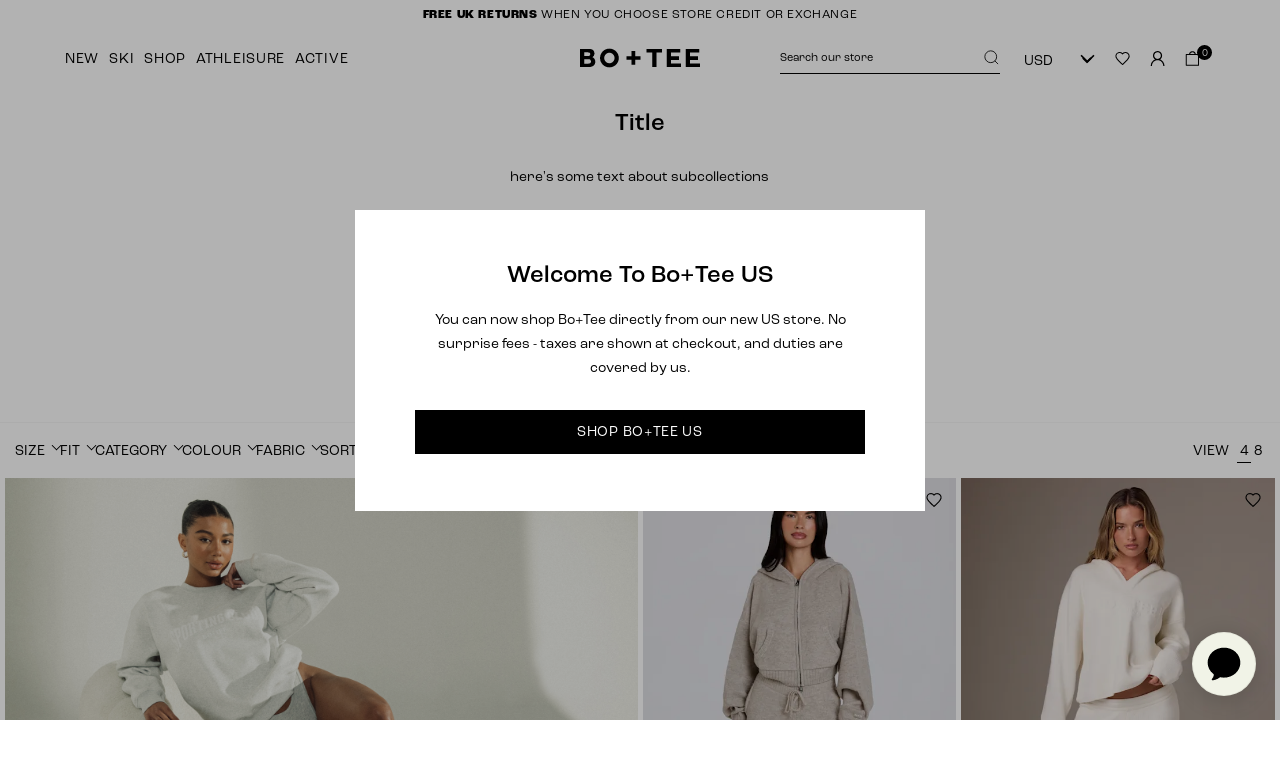

--- FILE ---
content_type: text/css
request_url: https://boandtee.com/cdn/shop/t/577/assets/layout.theme.css?v=111880061329287315771768399000
body_size: 44759
content:
/** Shopify CDN: Minification failed

Line 8:16753 Unexpected "}"
Line 9:1140 Unexpected "}"
Line 10:1140 Unexpected "}"

**/
/*! sanitize.css v8.0.0 | CC0 License | github.com/csstools/sanitize.css */*,:after,:before{background-repeat:no-repeat}:after,:before{text-decoration:inherit;vertical-align:inherit}html{cursor:default;line-height:1.15;tab-size:4;-ms-text-size-adjust:100%;-webkit-text-size-adjust:100%;word-break:break-word}body{margin:0}h1{font-size:2em;margin:.67em 0}hr{height:0;overflow:visible}main{display:block}nav ol,nav ul{list-style:none}pre{font-size:1em}a{background-color:initial}abbr[title]{text-decoration:underline;-webkit-text-decoration:underline dotted;text-decoration:underline dotted}b,strong{font-weight:bolder}code,kbd,samp{font-size:1em}small{font-size:80%}audio,canvas,iframe,img,svg,video{vertical-align:middle}audio,video{display:inline-block}audio:not([controls]){display:none;height:0}img{border-style:none}svg:not([fill]){fill:currentColor}svg:not(:root){overflow:hidden}table{border-collapse:collapse}button,input,select,textarea{font-family:inherit;font-size:inherit;line-height:inherit}button,input,select{margin:0}button{overflow:visible;text-transform:none}[type=button],[type=reset],[type=submit],button{-webkit-appearance:button}fieldset{padding:.35em .75em .625em}input{overflow:visible}legend{color:inherit;display:table;max-width:100%;white-space:normal}progress{display:inline-block;vertical-align:initial}select{text-transform:none}textarea{margin:0;overflow:auto;resize:vertical}[type=checkbox],[type=radio]{padding:0}[type=search]{-webkit-appearance:textfield;outline-offset:-2px}::-webkit-inner-spin-button,::-webkit-outer-spin-button{height:auto}::-webkit-input-placeholder{color:inherit;opacity:.54}::-webkit-search-decoration{-webkit-appearance:none}::-webkit-file-upload-button{-webkit-appearance:button;font:inherit}::-moz-focus-inner{border-style:none;padding:0}:-moz-focusring{outline:1px dotted ButtonText}:-moz-ui-invalid{box-shadow:none}details,dialog{display:block}dialog{background-color:#fff;border:solid;color:#000;height:fit-content;left:0;margin:auto;padding:1em;position:absolute;right:0;width:fit-content}dialog:not([open]){display:none}summary{display:list-item}canvas{display:inline-block}template{display:none}[tabindex],a,area,button,input,label,select,summary,textarea{touch-action:manipulation}[hidden]{display:none}[aria-busy=true]{cursor:progress}[aria-controls]{cursor:pointer}[aria-disabled=true],[disabled]{cursor:not-allowed}[aria-hidden=false][hidden]:not(:focus){clip:rect(0,0,0,0);display:inherit;position:absolute}@font-face{font-family:swiper-icons;src:url("data:application/font-woff;charset=utf-8;base64, [base64]//wADZ2x5ZgAAAywAAADMAAAD2MHtryVoZWFkAAABbAAAADAAAAA2E2+eoWhoZWEAAAGcAAAAHwAAACQC9gDzaG10eAAAAigAAAAZAAAArgJkABFsb2NhAAAC0AAAAFoAAABaFQAUGG1heHAAAAG8AAAAHwAAACAAcABAbmFtZQAAA/gAAAE5AAACXvFdBwlwb3N0AAAFNAAAAGIAAACE5s74hXjaY2BkYGAAYpf5Hu/j+W2+MnAzMYDAzaX6QjD6/4//Bxj5GA8AuRwMYGkAPywL13jaY2BkYGA88P8Agx4j+/8fQDYfA1AEBWgDAIB2BOoAeNpjYGRgYNBh4GdgYgABEMnIABJzYNADCQAACWgAsQB42mNgYfzCOIGBlYGB0YcxjYGBwR1Kf2WQZGhhYGBiYGVmgAFGBiQQkOaawtDAoMBQxXjg/wEGPcYDDA4wNUA2CCgwsAAAO4EL6gAAeNpj2M0gyAACqxgGNWBkZ2D4/wMA+xkDdgAAAHjaY2BgYGaAYBkGRgYQiAHyGMF8FgYHIM3DwMHABGQrMOgyWDLEM1T9/w8UBfEMgLzE////P/5//f/V/xv+r4eaAAeMbAxwIUYmIMHEgKYAYjUcsDAwsLKxc3BycfPw8jEQA/[base64]/uznmfPFBNODM2K7MTQ45YEAZqGP81AmGGcF3iPqOop0r1SPTaTbVkfUe4HXj97wYE+yNwWYxwWu4v1ugWHgo3S1XdZEVqWM7ET0cfnLGxWfkgR42o2PvWrDMBSFj/IHLaF0zKjRgdiVMwScNRAoWUoH78Y2icB/yIY09An6AH2Bdu/UB+yxopYshQiEvnvu0dURgDt8QeC8PDw7Fpji3fEA4z/PEJ6YOB5hKh4dj3EvXhxPqH/SKUY3rJ7srZ4FZnh1PMAtPhwP6fl2PMJMPDgeQ4rY8YT6Gzao0eAEA409DuggmTnFnOcSCiEiLMgxCiTI6Cq5DZUd3Qmp10vO0LaLTd2cjN4fOumlc7lUYbSQcZFkutRG7g6JKZKy0RmdLY680CDnEJ+UMkpFFe1RN7nxdVpXrC4aTtnaurOnYercZg2YVmLN/d/gczfEimrE/fs/bOuq29Zmn8tloORaXgZgGa78yO9/cnXm2BpaGvq25Dv9S4E9+5SIc9PqupJKhYFSSl47+Qcr1mYNAAAAeNptw0cKwkAAAMDZJA8Q7OUJvkLsPfZ6zFVERPy8qHh2YER+3i/BP83vIBLLySsoKimrqKqpa2hp6+jq6RsYGhmbmJqZSy0sraxtbO3sHRydnEMU4uR6yx7JJXveP7WrDycAAAAAAAH//wACeNpjYGRgYOABYhkgZgJCZgZNBkYGLQZtIJsFLMYAAAw3ALgAeNolizEKgDAQBCchRbC2sFER0YD6qVQiBCv/H9ezGI6Z5XBAw8CBK/m5iQQVauVbXLnOrMZv2oLdKFa8Pjuru2hJzGabmOSLzNMzvutpB3N42mNgZGBg4GKQYzBhYMxJLMlj4GBgAYow/P/PAJJhLM6sSoWKfWCAAwDAjgbRAAB42mNgYGBkAIIbCZo5IPrmUn0hGA0AO8EFTQAA") format("woff");font-weight:400;font-style:normal}:root{--swiper-theme-color:#007aff}.swiper-container{margin-left:auto;margin-right:auto;position:relative;overflow:hidden;list-style:none;padding:0;z-index:1}.swiper-container-vertical>.swiper-wrapper{flex-direction:column}.swiper-wrapper{position:relative;width:100%;height:100%;z-index:1;display:flex;transition-property:transform;box-sizing:initial}.swiper-container-android .swiper-slide,.swiper-wrapper{transform:translateZ(0)}.swiper-container-multirow>.swiper-wrapper{flex-wrap:wrap}.swiper-container-multirow-column>.swiper-wrapper{flex-wrap:wrap;flex-direction:column}.swiper-container-free-mode>.swiper-wrapper{transition-timing-function:ease-out;margin:0 auto}.swiper-slide{flex-shrink:0;width:100%;height:100%;position:relative;transition-property:transform}.swiper-slide-invisible-blank{visibility:hidden}.swiper-container-autoheight,.swiper-container-autoheight .swiper-slide{height:auto}.swiper-container-autoheight .swiper-wrapper{align-items:flex-start;transition-property:transform,height}.swiper-container-3d{perspective:1200px}.swiper-container-3d .swiper-cube-shadow,.swiper-container-3d .swiper-slide,.swiper-container-3d .swiper-slide-shadow-bottom,.swiper-container-3d .swiper-slide-shadow-left,.swiper-container-3d .swiper-slide-shadow-right,.swiper-container-3d .swiper-slide-shadow-top,.swiper-container-3d .swiper-wrapper{transform-style:preserve-3d}.swiper-container-3d .swiper-slide-shadow-bottom,.swiper-container-3d .swiper-slide-shadow-left,.swiper-container-3d .swiper-slide-shadow-right,.swiper-container-3d .swiper-slide-shadow-top{position:absolute;left:0;top:0;width:100%;height:100%;pointer-events:none;z-index:10}.swiper-container-3d .swiper-slide-shadow-left{background-image:linear-gradient(270deg,rgba(0,0,0,.5),transparent)}.swiper-container-3d .swiper-slide-shadow-right{background-image:linear-gradient(90deg,rgba(0,0,0,.5),transparent)}.swiper-container-3d .swiper-slide-shadow-top{background-image:linear-gradient(0deg,rgba(0,0,0,.5),transparent)}.swiper-container-3d .swiper-slide-shadow-bottom{background-image:linear-gradient(180deg,rgba(0,0,0,.5),transparent)}.swiper-container-css-mode>.swiper-wrapper{overflow:auto;scrollbar-width:none;-ms-overflow-style:none}.swiper-container-css-mode>.swiper-wrapper::-webkit-scrollbar{display:none}.swiper-container-css-mode>.swiper-wrapper>.swiper-slide{scroll-snap-align:start start}.swiper-container-horizontal.swiper-container-css-mode>.swiper-wrapper{scroll-snap-type:x mandatory}.swiper-container-vertical.swiper-container-css-mode>.swiper-wrapper{scroll-snap-type:y mandatory}:root{--swiper-navigation-size:44px}.swiper-button-next,.swiper-button-prev{position:absolute;top:50%;width:calc(var(--swiper-navigation-size)/44*27);height:var(--swiper-navigation-size);margin-top:calc(var(--swiper-navigation-size)*-1/2);z-index:10;cursor:pointer;display:flex;align-items:center;justify-content:center;color:var(--swiper-navigation-color,var(--swiper-theme-color))}.swiper-button-next.swiper-button-disabled,.swiper-button-prev.swiper-button-disabled{opacity:.35;cursor:auto;pointer-events:none}.swiper-button-next:after,.swiper-button-prev:after{font-family:swiper-icons;font-size:var(--swiper-navigation-size);text-transform:none!important;letter-spacing:0;text-transform:none;font-variant:normal;line-height:1}.swiper-button-prev,.swiper-container-rtl .swiper-button-next{left:10px;right:auto}.swiper-button-prev:after,.swiper-container-rtl .swiper-button-next:after{content:"prev"}.swiper-button-next,.swiper-container-rtl .swiper-button-prev{right:10px;left:auto}.swiper-button-next:after,.swiper-container-rtl .swiper-button-prev:after{content:"next"}.swiper-button-next.swiper-button-white,.swiper-button-prev.swiper-button-white{--swiper-navigation-color:#fff}.swiper-button-next.swiper-button-black,.swiper-button-prev.swiper-button-black{--swiper-navigation-color:#000}.swiper-button-lock{display:none}.swiper-pagination{position:absolute;text-align:center;transition:opacity .3s;transform:translateZ(0);z-index:10}.swiper-pagination.swiper-pagination-hidden{opacity:0}.swiper-container-horizontal>.swiper-pagination-bullets,.swiper-pagination-custom,.swiper-pagination-fraction{bottom:10px;left:0;width:100%}.swiper-pagination-bullets-dynamic{overflow:hidden;font-size:0}.swiper-pagination-bullets-dynamic .swiper-pagination-bullet{transform:scale(.33);position:relative}.swiper-pagination-bullets-dynamic .swiper-pagination-bullet-active,.swiper-pagination-bullets-dynamic .swiper-pagination-bullet-active-main{transform:scale(1)}.swiper-pagination-bullets-dynamic .swiper-pagination-bullet-active-prev{transform:scale(.66)}.swiper-pagination-bullets-dynamic .swiper-pagination-bullet-active-prev-prev{transform:scale(.33)}.swiper-pagination-bullets-dynamic .swiper-pagination-bullet-active-next{transform:scale(.66)}.swiper-pagination-bullets-dynamic .swiper-pagination-bullet-active-next-next{transform:scale(.33)}.swiper-pagination-bullet{width:8px;height:8px;display:inline-block;border-radius:100%;background:#000;opacity:.2}button.swiper-pagination-bullet{border:none;margin:0;padding:0;box-shadow:none;appearance:none}.swiper-pagination-clickable .swiper-pagination-bullet{cursor:pointer}.swiper-pagination-bullet-active{opacity:1;background:var(--swiper-pagination-color,var(--swiper-theme-color))}.swiper-container-vertical>.swiper-pagination-bullets{right:10px;top:50%;transform:translate3d(0,-50%,0)}.swiper-container-vertical>.swiper-pagination-bullets .swiper-pagination-bullet{margin:6px 0;display:block}.swiper-container-vertical>.swiper-pagination-bullets.swiper-pagination-bullets-dynamic{top:50%;transform:translateY(-50%);width:8px}.swiper-container-vertical>.swiper-pagination-bullets.swiper-pagination-bullets-dynamic .swiper-pagination-bullet{display:inline-block;transition:transform .2s,top .2s}.swiper-container-horizontal>.swiper-pagination-bullets .swiper-pagination-bullet{margin:0 4px}.swiper-container-horizontal>.swiper-pagination-bullets.swiper-pagination-bullets-dynamic{left:50%;transform:translateX(-50%);white-space:nowrap}.swiper-container-horizontal>.swiper-pagination-bullets.swiper-pagination-bullets-dynamic .swiper-pagination-bullet{transition:transform .2s,left .2s}.swiper-container-horizontal.swiper-container-rtl>.swiper-pagination-bullets-dynamic .swiper-pagination-bullet{transition:transform .2s,right .2s}.swiper-pagination-progressbar{background:rgba(0,0,0,.25);position:absolute}.swiper-pagination-progressbar .swiper-pagination-progressbar-fill{background:var(--swiper-pagination-color,var(--swiper-theme-color));position:absolute;left:0;top:0;width:100%;height:100%;transform:scale(0);transform-origin:left top}.swiper-container-rtl .swiper-pagination-progressbar .swiper-pagination-progressbar-fill{transform-origin:right top}.swiper-container-horizontal>.swiper-pagination-progressbar,.swiper-container-vertical>.swiper-pagination-progressbar.swiper-pagination-progressbar-opposite{width:100%;height:4px;left:0;top:0}.swiper-container-horizontal>.swiper-pagination-progressbar.swiper-pagination-progressbar-opposite,.swiper-container-vertical>.swiper-pagination-progressbar{width:4px;height:100%;left:0;top:0}.swiper-pagination-white{--swiper-pagination-color:#fff}.swiper-pagination-black{--swiper-pagination-color:#000}.swiper-pagination-lock{display:none}.swiper-scrollbar{border-radius:10px;position:relative;-ms-touch-action:none;background:rgba(0,0,0,.1)}.swiper-container-horizontal>.swiper-scrollbar{position:absolute;left:1%;bottom:3px;z-index:50;height:5px;width:98%}.swiper-container-vertical>.swiper-scrollbar{position:absolute;right:3px;top:1%;z-index:50;width:5px;height:98%}.swiper-scrollbar-drag{height:100%;width:100%;position:relative;background:rgba(0,0,0,.5);border-radius:10px;left:0;top:0}.swiper-scrollbar-cursor-drag{cursor:move}.swiper-scrollbar-lock{display:none}.swiper-zoom-container{width:100%;height:100%;display:flex;justify-content:center;align-items:center;text-align:center}.swiper-zoom-container>canvas,.swiper-zoom-container>img,.swiper-zoom-container>svg{max-width:100%;max-height:100%;object-fit:contain}.swiper-slide-zoomed{cursor:move}.swiper-lazy-preloader{width:42px;height:42px;position:absolute;left:50%;top:50%;margin-left:-21px;margin-top:-21px;z-index:10;transform-origin:50%;animation:swiper-preloader-spin 1s linear infinite;box-sizing:border-box;border:4px solid var(--swiper-preloader-color,var(--swiper-theme-color));border-radius:50%;border-top-color:transparent}.swiper-lazy-preloader-white{--swiper-preloader-color:#fff}.swiper-lazy-preloader-black{--swiper-preloader-color:#000}@keyframes swiper-preloader-spin{to{transform:rotate(1turn)}}.swiper-container .swiper-notification{position:absolute;left:0;top:0;pointer-events:none;opacity:0;z-index:-1000}.swiper-container-fade.swiper-container-free-mode .swiper-slide{transition-timing-function:ease-out}.swiper-container-fade .swiper-slide{pointer-events:none;transition-property:opacity}.swiper-container-fade .swiper-slide .swiper-slide{pointer-events:none}.swiper-container-fade .swiper-slide-active,.swiper-container-fade .swiper-slide-active .swiper-slide-active{pointer-events:auto}.swiper-container-cube{overflow:visible}.swiper-container-cube .swiper-slide{pointer-events:none;backface-visibility:hidden;z-index:1;visibility:hidden;transform-origin:0 0;width:100%;height:100%}.swiper-container-cube .swiper-slide .swiper-slide{pointer-events:none}.swiper-container-cube.swiper-container-rtl .swiper-slide{transform-origin:100% 0}.swiper-container-cube .swiper-slide-active,.swiper-container-cube .swiper-slide-active .swiper-slide-active{pointer-events:auto}.swiper-container-cube .swiper-slide-active,.swiper-container-cube .swiper-slide-next,.swiper-container-cube .swiper-slide-next+.swiper-slide,.swiper-container-cube .swiper-slide-prev{pointer-events:auto;visibility:visible}.swiper-container-cube .swiper-slide-shadow-bottom,.swiper-container-cube .swiper-slide-shadow-left,.swiper-container-cube .swiper-slide-shadow-right,.swiper-container-cube .swiper-slide-shadow-top{z-index:0;backface-visibility:hidden}.swiper-container-cube .swiper-cube-shadow{position:absolute;left:0;bottom:0;width:100%;height:100%;background:#000;opacity:.6;filter:blur(50px);z-index:0}.swiper-container-flip{overflow:visible}.swiper-container-flip .swiper-slide{pointer-events:none;backface-visibility:hidden;z-index:1}.swiper-container-flip .swiper-slide .swiper-slide{pointer-events:none}.swiper-container-flip .swiper-slide-active,.swiper-container-flip .swiper-slide-active .swiper-slide-active{pointer-events:auto}.swiper-container-flip .swiper-slide-shadow-bottom,.swiper-container-flip .swiper-slide-shadow-left,.swiper-container-flip .swiper-slide-shadow-right,.swiper-container-flip .swiper-slide-shadow-top{z-index:0;backface-visibility:hidden}:root{--Color_Brand:#000;--Color_Font:#444445;--Color_Red:#f7335e;--Color_Green:#7ecc67;--Color_White:#fff;--Color_Grey:#f7f7f7;--Color_LightGrey:#f9f9f9;--Color_HoverGrey:#f3f3f3;--Color_DarkGrey:#e9e9e9;--Color_DarkerGrey:grey;--Color_SwatchBorder:#b3b3b3;--Color_Anchor:#4373a3;--Color_Body:#000;--Color_Border:#cecdcd;--Color_Error:#f7335e;--Color_Success:#7ecc67;--Color_Separator:rgba(0,0,0,0.1);--Font_Family-body:"roc-grotesk",sans-serif;--Font_Weight-thin:300;--Font_Weight-regular:400;--Font_Weight-medium:500;--Font_Weight-semibold:600;--Font_Weight-bold:700;--Letter_Spacing-regular:0.05em;--Grid_Container:1440px;--Grid_Gutter:30px;--Desktop_NavHeight:66px;--Mobile_NavHeight:56px;--Mobile-Conventional_NavHeight:53px;--Conventional_NavHeight:60px;--Global_Radius:3px;--Global_Transition:0.2s;--Transition_EaseOutBack:cubic-bezier(0.175,0.885,0.32,1.075);--shopify-accelerated-checkout-button-block-size:0;font:1rem/1.5 var(--Font_Family-body);cursor:auto}.util-ScreenReaderOnly{position:absolute;width:1px;height:1px;clip:rect(1px,1px,1px,1px);overflow:hidden}@media (min-width:901px){padding-top:var(--Conventional_NavHeight)}.hd-Banner_Subtotal,.util-Hide{display:none}.util-FauxLink{position:absolute;top:0;left:0;width:100%;height:100%}.util-Bold{font-weight:700!important}.util-move-3rd-party-up .ada-button-frame{transform:translateY(-110px)!important}@media only screen and (max-width:767px){.util-HideOnMobile{display:none}}@media only screen and (min-width:768px){.util-HideOnDesktop{display:none}}[hidden]{display:none!important}[disabled]{cursor:not-allowed}:focus:not(:focus-visible){outline:none}[role=button],a,area,button,input:not([type=range]),label,select,summary,textarea{touch-action:manipulation}input,select,textarea{border-radius:0}fieldset{border:unset;padding:0;margin:0}button{padding:0;font-family:inherit;font-size:inherit;border:0}body:not(.util-IsTabbing) button:focus,body:not(.util-IsTabbing) input:focus,body:not(.util-IsTabbing) select:focus,body:not(.util-IsTabbing) textarea:focus{outline:none}*,:after,:before{box-sizing:border-box}@at-root{@viewport{width:device-width}}html{font-size:1rem;-webkit-tap-highlight-color:rgba(0,0,0,0)}html:has(.pg-Content){background-color:#fff}@media (prefers-reduced-motion:no-preference){html{scroll-behavior:smooth}}body{font-size:.875rem;line-height:1.375rem;padding-top:var(--promotion-bar-height);text-rendering:optimizeLegibility;background-color:#fff;color:var(--Color_Body);-moz-osx-font-smoothing:grayscale;-webkit-font-smoothing:antialiased}@media (min-width:768px){body{font-size:1rem;line-height:1.5rem}}@media (min-width:901px){body{padding-bottom:0}}@media (min-width:1350px){body{padding-top:calc(var(--Conventional_NavHeight) + var(--promotion-bar-height))}}button{cursor:pointer}h1,h2,h3,h4,h5,h6{margin-top:0;margin-bottom:0;font-weight:var(--Font_Weight-semibold);letter-spacing:var(--Letter_Spacing-regular)}hr{border:0;border-top:1px solid var(--Color_Border)}ul{margin:0;padding:0;list-style:none}p{margin-top:0;margin-bottom:0}a{font-weight:inherit;text-decoration:none;color:currentColor}a:not([class]){font-weight:500;color:var(--Color_Anchor)}input,select,textarea{font-family:inherit}img{max-width:100%}svg{display:block;width:inherit;height:inherit}table{width:100%;table-layout:fixed}.lyt-Site{overflow-x:hidden}.lyt-Site-loopReady,.lyt-Site.util-SiteOverflowed,.lyt-Site[data-search-active=true]{overflow:hidden}.lyt-Container{max-width:calc(var(--Grid_Container) + 20px);width:100%;margin-right:auto;margin-left:auto;padding-right:10px;padding-left:10px}@media (min-width:768px){.lyt-Container{max-width:calc(var(--Grid_Container) + var(--Grid_Gutter)*2);padding-right:var(--Grid_Gutter);padding-left:var(--Grid_Gutter)}}@media (min-width:1201px){.lyt-Container{max-width:calc(var(--Grid_Container) + var(--Grid_Gutter)*4);padding-right:calc(var(--Grid_Gutter)*2);padding-left:calc(var(--Grid_Gutter)*2)}}.lyt-ModalOpen{overflow:hidden}.bdc-Breadcrumb{margin-top:15px;margin-bottom:15px}@media (min-width:768px){.bdc-Breadcrumb{margin-bottom:0}}.bdc-Breadcrumb_Item{display:inline-block;text-transform:uppercase}.bdc-Breadcrumb_Current{font-weight:700}.btn-Primary{position:relative;z-index:0;display:inline-block;padding:13px 40px;font-family:var(--Font_Family-body);font-size:.875rem;font-weight:400;letter-spacing:.04375rem;line-height:1.125rem;text-align:center;text-transform:uppercase;background-color:initial;border:0 solid transparent;border-radius:0;cursor:pointer;overflow:hidden;padding:8px 30px;border:1px solid var(--Color_Brand);color:#fff;transition:color .3s ease}.btn-Primary.util-ScreenReaderOnly{position:absolute;width:1px;height:1px;clip:rect(1px,1px,1px,1px);overflow:hidden}@media (min-width:451px){.btn-Primary{padding:12px 30px}}.btn-Primary:before{z-index:-2;background-color:var(--Color_Brand)}.btn-Primary:after,.btn-Primary:before{content:"";position:absolute;top:0;right:0;left:0;display:block;width:100%;height:100%}.btn-Primary:after{z-index:-1;background-color:#fff;transform:translateX(-101%);transition:transform .3s ease}.btn-Primary[disabled]{opacity:.5}.btn-Primary:not([disabled]):hover,.sec-ImageCtaList_Item:hover .btn-Primary{color:var(--Color_Brand)}.btn-Primary:not([disabled]):hover:after,.sec-ImageCtaList_Item:hover .btn-Primary:after{transform:translateX(0)}.btn-Secondary{position:relative;z-index:0;display:inline-block;padding:13px 40px;font-family:var(--Font_Family-body);font-size:.875rem;font-weight:400;letter-spacing:.04375rem;line-height:1.125rem;text-align:center;text-transform:uppercase;background-color:initial;border:0 solid transparent;border-radius:0;color:#fff;cursor:pointer;overflow:hidden;padding:12px 30px;border:1px solid var(--Color_Brand);color:var(--Color_Brand);transition:color .3s ease}.btn-Secondary.util-ScreenReaderOnly{position:absolute;width:1px;height:1px;clip:rect(1px,1px,1px,1px);overflow:hidden}.btn-Secondary:before{z-index:-2;background-color:#fff}.btn-Secondary:after,.btn-Secondary:before{content:"";position:absolute;top:0;right:0;left:0;display:block;width:100%;height:100%}.btn-Secondary:after{z-index:-1;background-color:var(--Color_Brand);transform:translateX(-101%);transition:transform .3s ease}.btn-Secondary:not([disabled]):hover,.sec-ImageCtaList_Item:hover .btn-Secondary{color:#fff}.btn-Secondary:not([disabled]):hover:after,.sec-ImageCtaList_Item:hover .btn-Secondary:after{transform:translateX(0)}.btn-Tertiary{position:relative;z-index:0;display:inline-block;padding:13px 40px;font-family:var(--Font_Family-body);font-size:.875rem;font-weight:400;letter-spacing:.04375rem;line-height:1.125rem;text-align:center;text-transform:uppercase;background-color:initial;border:0 solid transparent;border-radius:0;color:#fff;cursor:pointer;overflow:hidden;padding:12px 30px;text-decoration:underline;color:var(--Color_Brand)}.btn-Tertiary.util-ScreenReaderOnly{position:absolute;width:1px;height:1px;clip:rect(1px,1px,1px,1px);overflow:hidden}@media (min-width:901px){.btn-Tertiary{padding:13px 40px}}.btn-Quaternary{position:relative;z-index:0;display:inline-block;padding:13px 40px;font-family:var(--Font_Family-body);font-size:.875rem;font-weight:400;letter-spacing:.04375rem;line-height:1.125rem;text-align:center;text-transform:uppercase;background-color:initial;border:0 solid transparent;border-radius:0;color:#fff;cursor:pointer;overflow:hidden;min-width:160px;padding:12px 30px;background-color:var(--Color_DarkGrey);color:var(--Color_Brand);transition:color .3s ease}.btn-Quaternary.util-ScreenReaderOnly{position:absolute;width:1px;height:1px;clip:rect(1px,1px,1px,1px);overflow:hidden}@media (min-width:901px){.btn-Quaternary{min-width:200px;padding:13px 40px}}.btn-Quaternary:before{z-index:-2;background-color:var(--Color_DarkGrey)}.btn-Quaternary:after,.btn-Quaternary:before{content:"";position:absolute;top:0;right:0;left:0;display:block;width:100%;height:100%}.btn-Quaternary:after{z-index:-1;transform:translateX(-101%);transition:transform .3s ease}.btn-Quaternary:after,.btn-Quaternary:not([disabled]):hover{background-color:var(--Color_HoverGrey)}.btn-Quaternary:not([disabled]):hover:after{transform:translateX(0)}.ft-Footer_Section-apps{justify-content:center;display:flex;margin-block-start:20px}@media (min-width:901px){.ft-Footer_Section-apps{display:block;margin-block-start:40px}}.ft-Apps{width:100%}.ft-Apps_Button{width:100%;padding:0;font-weight:400;text-decoration:underline;text-transform:capitalize;background-color:initial;border:0;color:var(--Color_Brand)}@media only screen and (min-width:901px){.ft-Apps_Button{text-align:left}}.ft-Apps_Button:after,.ft-Apps_Button:before{display:none}.ft-Apps_Text{font-size:.875rem;letter-spacing:.04375rem;line-height:1.125rem;text-align:center}@media only screen and (min-width:901px){.ft-Apps_Text{text-align:left}}.ft-Footer_Section-navigation{flex:1;order:1;margin-block-start:20px}@media (min-width:901px){.ft-Footer_Section-navigation{order:unset;margin-block-start:0}}.ft-Navigation_Columns{flex-direction:column;justify-content:space-between;display:flex}@media (min-width:901px){.ft-Navigation_Columns{flex-direction:unset;justify-content:flex-start;grid-gap:20px;gap:20px}}@media (min-width:1201px){.ft-Navigation_Columns{grid-gap:40px;gap:40px}}@media (min-width:1441px){.ft-Navigation_Columns{grid-gap:100px;gap:100px}}.ft-Navigation_Column{display:block;width:100%;border-block-start:1px solid var(--Color_DarkGrey)}@media (min-width:901px){.ft-Navigation_Column{max-width:200px;width:max-content;padding:unset;border:unset}}.ft-Navigation_Column:last-of-type{border-block-end:1px solid var(--Color_DarkGrey)}@media (min-width:901px){.ft-Navigation_Column:last-of-type{border:unset}}.ft-Navigation_Summary{position:relative;align-items:center;justify-content:space-between;display:flex;padding-block-start:14px;padding-block-end:14px;grid-gap:5px;gap:5px}@media (min-width:901px){.ft-Navigation_Summary{padding-block-start:0;padding-block-end:15px}}.ft-Navigation_Summary::-webkit-details-marker{display:none}.ft-Navigation_Summary:after,.ft-Navigation_Summary:before{content:"";position:absolute;top:50%;right:0;width:13px;height:1px;background-color:#000;transition:transform .2s}@media (min-width:901px){.ft-Navigation_Summary:after,.ft-Navigation_Summary:before{display:none}}.ft-Navigation_Summary:after{transform:rotate(90deg)}.ft-Navigation_Title{font-size:.9375rem;font-weight:500;letter-spacing:0;line-height:1.25rem;text-transform:capitalize;color:#000}@media (min-width:901px){.ft-Navigation_Title{font-size:.9375rem;line-height:1.25rem}}.ft-Navigation_Icon{display:block;transform:rotate(0deg);transition:transform .5s ease}@media (min-width:901px){.ft-Navigation_Icon{display:none}}.ft-Navigation_Details[open] .ft-Navigation_Summary:after{transform:rotate(0)}.ft-Navigation_Links{max-height:0;overflow:hidden;transition:max-height .5s ease}@media (min-width:901px){.ft-Navigation_Links{max-height:unset;overflow:unset}}.ft-Navigation_Details[open]+.ft-Navigation_Links{max-height:800px;transition:max-height .5s ease}.ft-Navigation_LinksList{flex-direction:column;display:flex;padding-block-end:20px;grid-gap:10px;gap:10px}@media (min-width:901px){.ft-Navigation_LinksList{padding-block-end:0}}.ft-Navigation_LinksListItem{line-height:.75rem}.ft-Navigation_Link{font-family:var(--Font_Family-body);font-size:.875rem;font-weight:400;letter-spacing:0;line-height:1.375rem;text-align:left;text-transform:none}.ft-Navigation_Link-orderTracking{align-items:center;display:flex;grid-gap:10px;gap:10px}.ft-Navigation_LinkIcon{order:1}.nws-Newsletter_Text{margin-top:20px}@media (min-width:901px){.nws-Newsletter_Text{margin-top:30px}}.nws-Newsletter_Messages{margin-top:10px;color:var(--Color_Red)}.nws-Newsletter_Messages:empty{display:none}.nws-Newsletter_Messages-success{height:42px}.nws-Newsletter_Fields{display:flex;width:100%}.frm-Form_Input.nws-Newsletter_Input{flex:1 0 55%;width:100%;height:48px;padding:10px 20px;font-size:.875rem;line-height:1.375rem;appearance:none;background-color:#f2f2f2;border:unset;color:var(--Color_Brand);outline:0;margin:0}.frm-Form_Input.nws-Newsletter_Input::placeholder{border-radius:0;color:#000;font-size:.875rem;letter-spacing:0;line-height:1.375rem;opacity:.6;text-transform:none}.nws-Newsletter_Button{height:48px;padding:0 20px;font-size:.875rem;font-weight:600;letter-spacing:.04375rem;line-height:1.375rem;text-transform:uppercase;background-color:#f2f2f2;color:var(--Color_Brand);transition-duration:.3s;transition-timing-function:ease;white-space:nowrap}@media (min-width:901px){.nws-Newsletter_Button{padding:0 20px;font-weight:var(--Font_Weight-semibold)}}.nws-Newsletter_Button:hover{background-color:var(--Color_Brand);color:#fff}.nws-Newsletter_Button[disabled]{cursor:not-allowed;opacity:.5}.nws-Newsletter_Button.focus-visible{background-color:var(--Color_Brand);opacity:.6}.ft-Newsletter_Form .success-message{color:#fff}.ft-Newsletter_Form .form-error{color:var(--Color_Red)}.ft-Newsletter{width:100%}.ft-Newsletter_Header{margin-block-end:20px;font-size:1.125rem;font-weight:500;line-height:1.375rem;text-align:center;text-transform:capitalize;color:#000;width:100%}@media (min-width:901px){.ft-Newsletter_Header{text-align:left}}.ft-Footer_Section-payment{justify-content:center;display:flex;margin-block-end:12px}@media (min-width:901px){.ft-Footer_Section-payment{justify-content:flex-start;margin-block-end:0}}.ft-PaymentIcons_List{flex-wrap:wrap;justify-content:center;display:flex;grid-gap:10px;gap:10px}.ft-PaymentIcons_ListItem{align-items:center;justify-content:center;display:flex;background:var(--Color_LightGrey);border-radius:5px}.ft-Footer_Section-trustpilot{flex-direction:column;justify-content:center;display:flex;margin-block-start:20px;grid-gap:10px;gap:10px}@media (min-width:901px){.ft-Footer_Section-trustpilot{justify-content:flex-start;margin-block-start:40px}}.ft-Footer_Trustpilot{max-width:150px;max-height:90px}.ft-Footer{padding-block-start:30px;padding-block-end:21px;padding-inline:15px;background-color:var(--Color_White)}@media (min-width:901px){.ft-Footer{padding-block:50px;padding-inline:70px}}.template-collection .ft-Footer{margin-top:30px}@media (min-width:901px){.template-collection .ft-Footer{margin-top:50px}}.ft-Footer_Columns{flex-direction:column-reverse;display:flex}@media (min-width:901px){.ft-Footer_Columns{grid-template-columns:repeat(2,50%);display:grid}}.ft-Footer_Column{position:relative}.ft-Footer_Column-navigation .ft-Footer_ColumnInner{flex-direction:column;display:flex;height:100%}.ft-Footer_Column-newsletter{justify-content:flex-end;display:flex}@media (min-width:901px){.ft-Footer_Column-newsletter{margin-right:30px}}.ft-Footer_Column-newsletter .ft-Footer_ColumnInner{width:100%;padding:0}@media (min-width:901px){.ft-Footer_Column-newsletter .ft-Footer_ColumnInner{max-width:390px}}.ft-Footer_Section-appsTrustpilot{flex-direction:column;display:flex}.ft-Footer_Logo{margin-block:22px}@media (min-width:901px){.ft-Footer_Logo{margin-block:50px}}.ft-Footer_Footer{align-items:center;flex-direction:column-reverse;display:flex;margin-block-start:21px}@media (min-width:901px){.ft-Footer_Footer{flex-direction:row;justify-content:space-between}}@media (min-width:1201px){.ft-Footer_Footer{margin-block-start:50px}}.ft-Footer_Copyright{align-items:center;justify-content:center;display:flex;font-size:.75rem;letter-spacing:.0375rem;line-height:1.125rem;text-align:center;text-transform:uppercase;color:var(--Color_DarkerGrey)}@media (min-width:901px){.ft-Footer_Copyright{justify-content:start}}.ft-NavBar_Items{margin-bottom:15px}.ft-NavBar_Item{font-size:.75rem;line-height:1.25rem;position:relative;margin-top:10px;margin-bottom:10px;font-weight:500;letter-spacing:.1125rem;text-align:center;text-transform:uppercase;color:#707070}.ft-NavBar_Link,.ft-NavBar_Link:hover{transition:color .3s ease}.ft-NavBar_Link:hover{color:var(--Color_Brand)}.ft-SubNav_Items{display:flex;margin-top:15px}.ft-SubNav_Item{font-size:.5rem;line-height:1rem;position:relative;padding-right:10px;padding-left:10px;font-weight:500;letter-spacing:.05625rem;text-align:center}@media (min-width:768px){.ft-SubNav_Item{font-size:.625rem;line-height:1.125rem}}.ft-SubNav_Item:after{content:"";position:absolute;top:0;right:0;bottom:0;width:1px;background-color:var(--Color_Brand)}.ft-SubNav_Item:first-of-type{padding-left:0}.ft-SubNav_Item:last-of-type{padding-right:0}.ft-SubNav_Item:last-of-type:after{display:none}.ft-SubNav_Link{border-bottom:1px solid transparent;color:var(--Color_Brand);transition:border-bottom .3s ease}.ft-SubNav_Link:hover{border-bottom:1px solid var(--Color_Brand);transition:border-bottom .3s ease}.frm-Form{margin-top:30px}.sch-Header_Form .frm-Form{display:flex}.frm-Form_Row{margin-top:10px;margin-bottom:10px}.frm-Form_Success{font-size:.75rem;line-height:1.25rem;padding:20px 0;letter-spacing:.15625rem;text-align:center;text-transform:uppercase;color:#fff}@media (min-width:768px){.frm-Form_Success{font-size:.875rem;line-height:1.375rem;letter-spacing:.125rem}}.pg-Content_Background .frm-Form_Success{color:var(--Color_Brand)}.frm-Form_Fields{flex-direction:column;display:flex}.frm-Form_Field-space{margin-bottom:20px}.frm-Form_Inline{font-size:.5rem;line-height:1rem;align-items:center;justify-content:center;display:flex;margin-bottom:15px;letter-spacing:.09375rem;text-transform:uppercase;color:var(--Color_Brand)}@media (min-width:768px){.frm-Form_Inline{font-size:.625rem;line-height:1.125rem}}.frm-Form_Input,.frm-Form_Select,.frm-Form_Textarea{font-size:.75rem;line-height:1.25rem;width:100%;height:40px;margin-bottom:10px;padding:10px 15px;font-family:var(--Font_Family-body);letter-spacing:.0625rem;line-height:1.5rem;appearance:none;background-color:var(--Color_Grey);border:1px solid var(--Color_Grey);color:var(--Color_Brand);outline:0}@media (min-width:768px){.frm-Form_Input,.frm-Form_Select,.frm-Form_Textarea{font-size:.875rem;line-height:1.375rem}}.frm-Form_Input::placeholder,.frm-Form_Select::placeholder,.frm-Form_Textarea::placeholder{font-size:.6875rem;line-height:1.1875rem;letter-spacing:.13125rem;text-transform:uppercase;color:var(--Color_Brand);opacity:1}@media (min-width:768px){.frm-Form_Input::placeholder,.frm-Form_Select::placeholder,.frm-Form_Textarea::placeholder{font-size:.8125rem;line-height:1.3125rem}}.sch-Header_Form .frm-Form_Input,.sch-Header_Form .frm-Form_Select,.sch-Header_Form .frm-Form_Textarea{margin-bottom:0}.frm-Form_Select{font-size:.6875rem;line-height:1.1875rem;padding-top:0;padding-bottom:0;letter-spacing:.13125rem;text-transform:uppercase;background-image:url("data:image/svg+xml;charset=utf-8,%3Csvg viewBox='0 0 15 15' xmlns='http://www.w3.org/2000/svg' fill='var(--Color_Brand)'%3E%3Cpath d='M14.288 6.396l-4.335.031L11.766 2h-3.57L6.35 6.4l-4.06-.031S.977 9.492 1 9.513h4.05l-1.7 4.062h3.57l1.7-4.062 4.382.031 1.285-3.148z'/%3E%3C/svg%3E");background-position:right 15px center;background-repeat:no-repeat;background-size:15px}@media (min-width:768px){.frm-Form_Select{font-size:.8125rem;line-height:1.3125rem}}.frm-Form_Textarea{height:auto;margin-bottom:15px}.frm-Form_Checkbox{align-items:center;width:20px;height:20px;margin-left:10px}.frm-Form_Checkbox[type=checkbox]{position:relative;cursor:pointer}.frm-Form_Checkbox[type=checkbox]:before{content:"";position:absolute;top:-1px;left:-1px;display:block;width:20px;height:20px;background-color:#fff;border:1px solid #707070}.frm-Form_Checkbox[type=checkbox]:checked:after{content:"";position:absolute;top:4px;left:8px;display:block;width:5px;height:10px;border:solid var(--Color_Brand);border-width:0 2px 2px 0;transform:rotate(45deg)}.frm-Form_Checkbox input{appearance:checkbox}.frm-Form_Label-inline{margin-left:20px}.frm-Form_Submit{width:100%}@media (min-width:768px){.frm-Form_Submit{width:auto}}.frm-Form_Title{padding-bottom:15px;font-weight:var(--Font_Weight-medium);color:var(--Color_Brand)}.frm-Form_SubTitle{font-size:.75rem;line-height:1.25rem;display:block;padding-bottom:10px;font-weight:var(--Font_Weight-bold);letter-spacing:.125rem;text-align:center;text-transform:uppercase;color:var(--Color_Brand)}@media (min-width:768px){.frm-Form_SubTitle{font-size:.875rem;line-height:1.375rem}}.frm-Form_SubText{font-size:.5rem;line-height:1rem;display:block;padding-bottom:15px;letter-spacing:.09375rem;text-align:center;text-transform:uppercase;color:var(--Color_Brand)}@media (min-width:768px){.frm-Form_SubText{font-size:.625rem;line-height:1.125rem}}.frm-Form_Items{flex-direction:column;display:flex}@media (min-width:768px){.frm-Form_Items{flex-direction:row}}.frm-Form_Item{flex-direction:column;display:flex;width:100%}@media (min-width:768px){.frm-Form_Item{width:50%}.frm-Form_Item:first-of-type{margin-right:25px}.frm-Form_Item:last-of-type{margin-left:25px}}.sch-Header_Form .frm-Form_Button{min-width:130px;height:40px;padding:10px 30px}.acc-Account .frm-Form_Link{display:block;margin-top:20px}.frm-Form_Buttons{flex-direction:column;display:flex}.hd-MobileHeader{padding-right:15px;padding-left:15px;padding-block-start:16px;padding-block-end:16px;background:#fff}@media (min-width:1201px){.hd-MobileHeader{display:none}}[data-search-active=true] .hd-MobileHeader{background:#fff;color:#000}.hd-MobileHeader-transparent,.hd-MobileHeader-transparent+.hd-MobileSearch{background:linear-gradient(rgba(0,0,0,.5) 8%,transparent);color:#fff}body[data-search-active=true] .hd-MobileHeader-transparent,body[data-search-active=true] .hd-MobileHeader-transparent+.hd-MobileSearch{background:#fff;color:#000;-webkit-backdrop-filter:none;backdrop-filter:none}.hd-MobileHeader_Inner{align-items:center;grid-template-columns:1fr 1fr 1fr;grid-template-rows:1fr;display:grid}.hd-MobileHeader_Left{justify-content:flex-start}.hd-MobileHeader_Left,.hd-MobileHeader_Right{align-items:center;display:flex;height:100%;grid-column-gap:20px;column-gap:20px}.hd-MobileHeader_Right{justify-content:flex-end}.hd-MobileHeader_Center{align-items:center;justify-content:center;display:flex;height:100%}.hd-MobileHeader_Logo{height:100%}.hd-MobileHeader_Logo svg{width:100px;background-color:initial}.hd-MobileHeader_MenuTrigger{background-color:initial;color:currentColor}.hd-MobileHeader_MenuTrigger svg{color:currentColor}.hd-MobileHeader_MenuTrigger svg path{fill:currentColor}.hd-Banner_BagIcon{position:relative}.hd-Banner_BagCountWrapper,.hd-Banner_BagIcon{align-items:center;justify-content:center;display:flex}.hd-Banner_BagCountWrapper{position:absolute;top:-6px;left:12px;width:15px;height:15px;font-size:.625rem;background-color:#000;border-radius:50%;color:#fff}.hd-Banner_BagCount{position:relative;top:1px}.hd-DesktopHeader-transparent .hd-Banner_BagCountWrapper,.hd-MobileHeader-transparent .hd-Banner_BagCountWrapper{background-color:#fff;color:#000}[data-search-active=true] .hd-Banner_BagCountWrapper{background-color:#000;color:#fff}.hd-DesktopHeader{align-items:center;display:none;height:60px;padding-right:60px;padding-left:60px;background:#fff;color:#000}@media (min-width:1201px){.hd-DesktopHeader{display:flex}}.hd-DesktopHeader:hover{background:#fff;color:#000}.hd-DesktopHeader:hover .hd-Banner_BagCountWrapper{background-color:#000;color:#fff}.hd-DesktopHeader-transparent{background:linear-gradient(rgba(0,0,0,.5) 8%,transparent);color:#fff}body[data-search-active=true] .hd-DesktopHeader-transparent{background:#fff;color:#000;-webkit-backdrop-filter:none;backdrop-filter:none}.hd-DesktopHeader-transparent.is-search-open{background:#fff;color:#000}.hd-DesktopHeader-transparent.is-search-open .hd-DesktopHeader_Inner{transition:.25s}.hd-DesktopHeader_Inner{grid-template-columns:1fr auto 1fr;grid-template-rows:60px;display:grid;width:100%}.hd-DesktopHeader_Logo{align-items:center;justify-content:center;display:flex;width:120px;height:100%}.hd-DesktopHeader_Left{align-items:center;justify-content:flex-start;display:flex;height:100%}.hd-DesktopHeader_Right{align-items:center;justify-content:flex-end;display:flex;height:100%}.hd-DesktopHeader_Right svg{width:15px;height:15px}.hd-DesktopHeader_Right>*{margin-right:20px}.hd-DesktopHeader_Center{align-items:center;justify-content:center;display:flex;height:100%}.hd-DesktopHeader.is-search-open{padding-left:30px}.hd-DesktopHeader.is-search-open .hd-DesktopHeader_Inner{grid-gap:30px;grid-template-columns:auto auto 1fr;transition:.25s}.hd-DesktopHeader.is-search-open .hd-DesktopHeader_Left{display:none}.hd-DesktopHeader.is-search-open .hd-DesktopHeader_Right{grid-column:2/span 2}.hd-DesktopHeader.is-search-open .hd-DesktopHeader_Right .hd-Search_Button{margin-left:20px}.hd-DesktopHeader.is-search-open .hd-DesktopHeader_Center{justify-content:flex-start;grid-column:1/span 1}.hd-Header{position:fixed;top:0;z-index:5;max-width:100vw;width:100%}.lyt-ModalOpen .hd-Header{z-index:1}.hd-Meganav{position:absolute;top:100%;left:0;z-index:-1;width:100%;letter-spacing:var(--Letter_Spacing-regular);background:#fff;border-top:1px solid #e6e6e6;color:var(--Color_Brand);opacity:0;visibility:hidden;transform:translate(100%);transition:opacity .3s ease}.hd-Navigation_Item:hover .hd-Meganav{opacity:1;visibility:visible;transform:none}.hd-Meganav_Panel{max-width:1560px;margin-right:auto;margin-left:auto;padding-right:calc(var(--Grid_Gutter)*2);padding-bottom:60px;padding-left:calc(var(--Grid_Gutter)*2);background-color:#fff}.hd-Meganav_List{display:flex;min-height:320px}.hd-Meganav_Column{width:20%;margin-top:60px;padding-right:20px}.hd-Meganav_Column-featured{width:calc(20% - 20px);margin-right:20px;background-color:#f5f5f5}.hd-Meganav_Column-blocks,.hd-Meganav_Column-roundels{width:30%;padding-left:40px;border-left:1px solid var(--Color_Border)}.drw-Nav_Items-roundels .hd-Sub_Item-navImage,.hd-Meganav_Column-roundels .hd-Sub_Item-navImage{flex-shrink:0;width:40px;height:40px;border-radius:50%;object-fit:cover}.drw-Nav_Items-blocks .hd-Sub_Item-navImage,.hd-Meganav_Column-blocks .hd-Sub_Item-navImage{width:100%;height:80px;object-fit:cover}.drw-Nav_Items-blocks img+span,.hd-Meganav_Column-blocks img+span{position:absolute;bottom:10px;left:15px;color:#fff}.hd-Meganav_Title{display:block;margin-bottom:30px;font-size:1.125rem;font-weight:500;text-transform:capitalize}.hd-Meganav_Link,.hd-Meganav_Title{letter-spacing:0;line-height:1.375rem}.hd-Meganav_Link{align-items:center;display:flex;font-size:.875rem;font-weight:400;text-align:left;grid-gap:10px;gap:10px}.hd-Meganav_Promo{position:relative;display:grid;width:30%;height:max-content;margin-top:60px;margin-left:auto;padding-top:0;padding-bottom:0;font-size:1rem;font-weight:var(--Font_Weight-medium);letter-spacing:var(--Letter_Spacing-regular);text-align:center;color:#fff}.hd-Meganav_PromoDuo-container{grid-template-columns:repeat(2,1fr);display:grid;width:50%;grid-gap:15px;gap:15px;margin-top:60px;margin-left:auto}.hd-Meganav_PromoDuo{position:relative;display:grid;width:100%;height:max-content;font-size:1rem;font-weight:var(--Font_Weight-medium);letter-spacing:var(--Letter_Spacing-regular);text-align:center;color:#fff}.hd-Meganav_PromoImage-duo{aspect-ratio:317/424}.hd-Meganav_Promo:hover .hd-Meganav_PromoTitle,.hd-Meganav_PromoDuo:hover .hd-Meganav_PromoTitle{text-decoration:underline}.hd-Meganav_PromoImage{grid-area:1/-1}.hd-Meganav_PromoImage:not(.hd-Meganav_PromoImage-duo){aspect-ratio:1/1}.hd-Meganav_PromoImage .rsp-Image{height:100%}.hd-Meganav_PromoOverlay{flex-direction:column;grid-area:1/-1;display:flex;padding:15px}.hd-Meganav_PromoOverlay-contentLeft{text-align:left}.hd-Meganav_PromoOverlay-contentCenter-x{text-align:center}.hd-Meganav_PromoOverlay-contentRight{text-align:right}.hd-Meganav_PromoOverlay-contentTop{justify-content:flex-start}.hd-Meganav_PromoOverlay-contentCenter-y{justify-content:center}.hd-Meganav_PromoOverlay-contentBottom{justify-content:flex-end}.hd-Meganav_PromoTitle{position:relative;font-size:1.125rem;font-weight:500;letter-spacing:0;line-height:1.375rem;text-transform:capitalize}.hd-Meganav_PromoCopy{position:relative;margin-top:5px;font-size:.75rem}.hd-Meganav_PromoForm{position:relative;z-index:1}.hd-NavBar{z-index:3;display:none}@media (min-width:768px){.hd-NavBar{position:fixed;top:50%;display:block;transform:translateY(-50%)}}.hd-NavBar_Inner{padding-left:var(--Grid_Gutter)}.hd-NavBar_Item{position:relative;margin-bottom:5px}.hd-NavBar_Link{position:relative;display:flex;text-align:center;color:#000}.hd-NavBar_Icon{align-items:center;justify-content:center;display:flex;padding:7px}.hd-NavBar_Icon svg{width:36px;fill:var(--Color_Brand);transition:fill .3s linear .3s,stroke .3s linear .3s,filter .1s linear .5s}.hd-NavBar_Item:hover .hd-NavBar_Icon svg{fill:#000;filter:none;transition:fill .3s linear,stroke .3s linear}.hd-NavBar_Icon-hoodies svg{height:36px}.hd-NavBar_Icon-t-shirt svg{height:26px}.hd-NavBar_Icon-sports-bra svg{height:36px}.hd-NavBar_Icon-leggings svg{height:76px}.hd-NavBar_LinkHeader{position:absolute;left:0;align-items:center;display:flex;height:100%;padding-right:20px;padding-left:60px;pointer-events:none}.hd-NavBar_LinkHeader:before{content:"";position:absolute;top:0;left:0;z-index:-1;display:block;width:100%;height:100%;background-color:#fff;transform:scaleX(0);transform-origin:0 0;transition:transform .3s linear .3s}.hd-NavBar_Item:hover .hd-NavBar_LinkHeader:before{transform:scaleX(1);transition:transform .3s linear}.hd-NavBar_Item:hover .hd-NavBar_LinkHeader{pointer-events:auto}.hd-NavBar_LinkText{font-size:1.125rem;line-height:1.625rem;font-weight:var(--Font_Weight-bold);letter-spacing:.125rem;text-transform:uppercase;color:#000;white-space:nowrap;opacity:0;transition:opacity .3s linear}@media (min-width:768px){.hd-NavBar_LinkText{font-size:1.25rem;line-height:1.75rem;letter-spacing:.1875rem}}.hd-NavBar_Item:hover .hd-NavBar_LinkText{opacity:1;transition:opacity .3s linear .3s}.hd-Navigation{display:none}@media (min-width:1201px){.hd-Navigation{display:block}}.hd-Navigation_Body{align-items:center;justify-content:space-between;display:flex}.hd-Navigation_Body:before{content:"";position:absolute;top:0;left:0;z-index:-1;width:100%;height:100%;background-color:#fff;opacity:0;transition:opacity .3s ease}.hd-Navigation_Alt .hd-Navigation_Body:before{background-color:#fff;opacity:1}.hd-Navigation_Alt .hd-Navigation_Body:after{content:"";position:absolute;right:0;bottom:0;left:0;pointer-events:none}.hd-Navigation:hover .hd-Navigation_Body:before{opacity:1}.hd-Navigation_Nav{transition:opacity .3s ease}body[data-search-active=true] .hd-DesktopHeader_Inner{grid-template-columns:0 auto 1fr}body[data-search-active=true] .hd-Navigation_Nav{opacity:0;visibility:hidden}.hd-Navigation_Items{align-items:center;justify-content:center;display:flex;width:100%}.hd-Navigation:hover .hd-Navigation_Items,.hd-Navigation_Alt .hd-Navigation_Items,.hd-Navigation_Body-scroll .hd-Navigation_Items{color:var(--Color_Brand)}.hd-Navigation_Item{height:60px;padding-right:10px;padding-left:10px;font-size:.875rem;letter-spacing:.04375rem;line-height:1.375rem;text-transform:uppercase}@media (min-width:768px){.hd-Navigation_Item{padding-right:5px;padding-left:5px}}@media (min-width:1441px){.hd-Navigation_Item{padding-right:10px;padding-left:10px}}.hd-Navigation_ItemRelative{position:relative}.hd-Navigation_Link{position:relative;top:1px;align-items:center;display:flex;height:100%;cursor:pointer;overflow:hidden}.hd-Navigation_Item:hover .hd-Navigation_Link,.hd-Sub_Item:hover .hd-Sub_Link{font-weight:var(--Font_Weight-semibold)}.hd-Navigation_Wrapper{position:absolute;top:100%;left:0;z-index:-1;width:100%;padding-right:60px;padding-left:60px;background-color:#fff;border-top:1px solid var(--Color_Grey);color:var(--Color_Brand);opacity:0;visibility:hidden}.hd-Navigation_Item:hover .hd-Navigation_Wrapper{opacity:1;visibility:visible;transform:none}.hd-Navigation_Controls{position:relative;justify-content:flex-end;display:flex;width:190px}@media (min-width:768px){.hd-Navigation_Controls{width:160px}}@media (min-width:1201px){.hd-Navigation_Controls{width:190px}}.hd-Navigation_Controls .hd-Banner_Subtotal{color:#fff}.hd-Navigation_Controls .hd-Banner_Subtotal:before{background-color:#fff}.hd-Navigation_Dropdown{position:absolute;left:0;z-index:-1;min-width:150px;padding-top:16px;padding-right:24px;padding-bottom:16px;padding-left:24px;letter-spacing:.14em;background-color:#fff;color:var(--Color_Brand);opacity:0;visibility:hidden}.hd-Navigation_Item:hover .hd-Navigation_Dropdown{opacity:1;visibility:visible;transform:none}.hd-MobileMenu{grid-template-columns:1fr 1fr 1fr;grid-template-rows:1fr;display:grid}.hd-MobileMenu_Left,.hd-MobileMenu_Right{align-items:center;display:flex;grid-column-gap:20px;column-gap:20px}.hd-MobileMenu_Left svg,.hd-MobileMenu_Right svg{width:17px;fill:none}.hd-MobileMenu_Center{align-items:center;justify-content:center;display:flex}.hd-MobileMenu_Right{justify-content:flex-end}.hd-Promotion{position:relative;z-index:1;width:100%;background-color:#e8ad81}.hd-Promotion-mobile{display:block}@media (min-width:901px){.hd-Promotion-mobile{display:none}}.hd-Promotion-desktop{display:none}@media (min-width:901px){.hd-Promotion-desktop{display:block}}.hd-Promotion_Body{align-items:center;justify-content:center;display:flex;padding-top:5px;padding-bottom:5px;padding-left:60px}@media (min-width:768px){.hd-Promotion_Body{padding-left:0}}@media (min-width:901px){.hd-Promotion_Body{padding-top:8px;padding-bottom:8px}}.hd-Promotion_Text{font-size:.625rem;letter-spacing:.0625rem;line-height:.875rem;text-align:center;text-transform:uppercase;color:var(--Color_Brand)}@media (min-width:901px){.hd-Promotion_Text{font-size:.6875rem;letter-spacing:.09375rem;line-height:1rem}}.hd-Promotion_Text a{color:var(--Color_Brand)}.hd-Promotion_Text.hd-Promotion_Text-light,.hd-Promotion_Text.hd-Promotion_Text-light a{color:#fff}.src-Card{width:calc(25% - 10px);margin-right:5px;margin-left:5px}.src-Card_Link{transition:background-color .3s ease}.src-Card_Content,.src-Card_Link{flex-direction:column;display:flex}.src-Card_Content{width:100%}.src-Card_Title{font-size:.6875rem;line-height:1.1875rem}@media (min-width:768px){.src-Card_Title{font-size:.8125rem;line-height:1.3125rem}}.src-Card_Button{font-size:.8125rem;line-height:1.3125rem;align-items:center;display:flex;margin-left:10px;padding-right:10px;border-bottom:1px solid var(--Color_Brand)}@media (min-width:768px){.src-Card_Button{font-size:.9375rem;line-height:1.4375rem}}.src-Card_Button svg{width:15px;margin-right:10px}.src-Results{position:absolute;top:50px;left:0;width:100%;color:var(--Color_Brand);opacity:0;transition:opacity .1s ease;pointer-events:none}@media (min-width:768px){.src-Results{top:35px;width:450px}}.hd-Banner_Item:hover .src-Results{opacity:1;pointer-events:all;transition:opacity .3s ease .2s}.src-Results_Inner{margin-bottom:25px;background-color:#fff}@media (min-width:768px){.src-Results_Inner{margin-bottom:0}}.src-Results_Total{font-size:.6875rem;line-height:1.1875rem;padding:15px 15px 0;text-align:center}@media (min-width:768px){.src-Results_Total{font-size:.8125rem;line-height:1.3125rem}}.src-Results_List{flex-wrap:wrap;display:flex;padding:15px 10px}.src-Results_Empty{font-size:.75rem;line-height:1.25rem;padding:10px;text-align:center}@media (min-width:768px){.src-Results_Empty{font-size:.875rem;line-height:1.375rem}}.src-Suggestions_List{padding:0 10px 10px}.src-Suggestion{margin-top:10px;text-transform:uppercase}.hd-Banner_SearchWrapper{position:fixed;top:calc(var(--Nav_Height) + var(--Announcement_Height) - 1px);left:0;display:flex;height:unset;padding:0;opacity:1;visibility:visible;transition:opacity,visibility;transition-duration:.4s;transition-timing-function:ease;inline-size:100vw;pointer-events:auto}@media only screen and (min-width:1201px){.hd-Banner_SearchWrapper{inline-size:100%;position:relative;top:unset;left:unset;justify-content:flex-end}}.hd-Search{position:relative;justify-content:flex-end;display:flex;width:100%;height:22px}.hd-Search:after{content:"";position:absolute;bottom:-5px;left:0;width:100%;height:1px;background-color:currentColor;pointer-events:none}@media only screen and (min-width:1201px){.hd-Search{--input-width:220px;max-inline-size:var(--input-width);transition:max-width .2s ease}body[data-search-active=true] .hd-Search{--input-width:100%}}.hd-Search_Form,.hd-Search_Trigger{position:absolute;background-color:initial;color:currentColor;opacity:1;visibility:visible;transition:opacity,visibility,width,inline-size;transition-duration:.4s;transition-timing-function:ease;pointer-events:auto;inline-size:100%}.hd-Search_Form[aria-hidden=true],.hd-Search_Trigger[aria-hidden=true]{opacity:0;visibility:hidden;pointer-events:none}@media only screen and (min-width:1201px){.hd-Search_Form,.hd-Search_Trigger{max-inline-size:var(--input-width)}}.hd-Search_Close{position:absolute;right:-5px;bottom:-44px;display:none;width:26px;height:26px;padding:5px;background-color:initial;color:inherit}body[data-search-active=true] .hd-Search_Close{display:block}@media only screen and (min-width:1201px){body[data-search-active=true] .hd-Search_Close{display:none}}.hd-Search_Close svg{width:16px;height:16px;color:currentColor}.hd-Search_Trigger{align-items:center;justify-content:space-between;display:flex;width:100%;grid-gap:5px;gap:5px}.hd-Search_Form .aa-Input,.hd-Search_Input,.hd-Search_TriggerText{height:unset;font-size:.6875rem;line-height:1.375rem}.hd-Search_Form .aa-Label svg,.hd-Search_Icon{width:16px;height:16px}.hd-DesktopHeader:hover .hd-Search_Form .aa-Input::placeholder,.hd-DesktopHeader:hover .hd-Search_Input::placeholder,.hd-DesktopHeader:hover .hd-Search_TriggerText,body[data-search-active=true] .hd-Search_Form .aa-Input::placeholder,body[data-search-active=true] .hd-Search_Input::placeholder,body[data-search-active=true] .hd-Search_TriggerText{opacity:.5}.hd-MobileSearch{margin-block-start:13px}@media (min-width:1201px){.hd-MobileSearch{display:none}}.hd-Search_Form .aa-Input{color:currentColor}.hd-AnnouncementBar{display:block;width:100%;height:var(--promotion-bar-height);text-transform:uppercase;background-color:var(--announce_bg_colour);color:var(--announce_text_colour);overflow:hidden}.hd-AnnouncementBar_Body{height:100%}.hd-AnnouncementBar_Inner{display:block;width:100%;height:100%}.hd-AnnouncementBar_Items{position:relative;align-items:center;justify-content:center;display:grid;width:100%;height:100%}.hd-AnnouncementBar_Item{position:absolute;justify-content:center;display:flex;width:100%;opacity:1;pointer-events:auto;transition:opacity .4s ease .3s;white-space:nowrap}.hd-AnnouncementBar_Item[aria-hidden=true]{opacity:0;pointer-events:none}@media (prefers-reduced-motion:reduce){.hd-AnnouncementBar_Item{transition:none!important}}.hd-AnnouncementBar_Text{display:block;font-size:.625rem;letter-spacing:.0375rem;line-height:.75rem}@media (min-width:768px){.hd-AnnouncementBar_Text{font-size:.75rem;line-height:1.375rem}}.hd-AnnouncementBar_Text strong{font-weight:var(--Font_Weight-semibold)}.hd-AnnouncementBar_Text a{color:currentColor}.mq-Marquee{width:100%;overflow:hidden}.mq-Marquee,.mq-Marquee_Items{flex-flow:row nowrap;display:flex;white-space:nowrap}.mq-Marquee_Items{animation:Ticker var(--Marquee_Speed,15s) infinite linear}.mq-Marquee:hover .mq-Marquee_Items{animation-play-state:paused}.mq-Marquee_Item{display:inline-block;padding:0 var(--Marquee_Gap,100px);text-align:center;white-space:nowrap}@keyframes Ticker{to{transform:translateX(-100%)}}.hd-Sub{padding-bottom:20px}.hd-Sub_Item{position:relative;margin-bottom:15px;font-size:.875rem;font-weight:var(--Font_Weight-regular);letter-spacing:var(--Letter_Spacing-regular);text-transform:none}.drw-Nav_Item:not(.drw-Nav_Item-group):last-child{margin-bottom:0}.hd-Sub_Item-underline,.hd-Sub_Item:hover{text-decoration:underline}.hd-Sub_Item-underline{margin-top:25px;text-underline-offset:4px}.hd-TopBar{padding-top:10px;padding-bottom:10px;background-color:var(--Color_Brand);color:#fff}.hd-TopBar_Inner{max-width:calc(var(--Grid_Container) + 20px);width:100%;margin-right:auto;margin-left:auto;padding-right:10px;padding-left:10px}@media (min-width:768px){.hd-TopBar_Inner{max-width:calc(var(--Grid_Container) + var(--Grid_Gutter)*2);padding-right:var(--Grid_Gutter);padding-left:var(--Grid_Gutter)}}@media (min-width:1201px){.hd-TopBar_Inner{max-width:calc(var(--Grid_Container) + var(--Grid_Gutter)*4);padding-right:calc(var(--Grid_Gutter)*2);padding-left:calc(var(--Grid_Gutter)*2)}}.hd-TopBar_Body{justify-content:flex-end;display:flex}.hd-TopBar_Items{display:flex;margin-right:-5px;margin-left:-5px}.hd-TopBar_Item{margin-right:3px;margin-left:3px}.hd-TopBar_Link{display:block;padding:2px}.hd-TopBar_Link:hover{text-decoration:underline}.pg-404{padding-top:50px;padding-bottom:50px}.pg-404_Header{margin-bottom:40px}.pg-404_Link{margin-top:20px}.pg-Page{padding-top:50px;padding-bottom:50px}.pg-Page_Header{margin-bottom:40px}.pg-Page_Form,.pg-Page_Section{margin-top:40px}.pg-StudentBeans_Iframe{display:none}.pg-StudentBeans_Iframe.pg-StudentBeans_Iframe-active{display:block}.pg-StudentBeans_Text{margin-bottom:10px}.pg-StudentBeans_Button{margin-top:15px;text-decoration:none!important;color:#fff!important}.pg-StudentBeans_Button:hover{color:var(--Color_Brand)!important}.rsp-Image{position:relative;width:100%;margin:0 auto;overflow:hidden}.util-NoJs .rsp-Image{display:none}.rsp-Image .ls-blur-up-img{position:absolute;top:0;left:0;display:block;width:100%;height:100%;object-fit:cover;opacity:1;transition:opacity 1s}.rsp-Image .ls-blur-up-img.ls-inview.ls-original-loaded{opacity:0}.rsp-Image.rsp-Image-adaptiveHeight{aspect-ratio:auto!important;height:auto!important}.rsp-Image.rsp-Image-adaptiveHeight .rsp-Image_Image{position:relative!important;height:auto!important}.rsp-Image:before{content:"";position:relative;display:block}.rsp-Image_Image{position:absolute;top:0;left:0;display:block;width:100%;height:100%;object-fit:cover;object-position:center;transition:transform .5s}@supports (aspect-ratio:16/9){.rsp-Image_Image{aspect-ratio:var(--Image_AspectRatio);height:100%}}@supports not (aspect-ratio:16/9){.rsp-Image:after{content:"";display:block;width:0;padding-block-start:var(--Image_AspectRatio)}.rsp-Image_Image{position:absolute;top:0;left:0;z-index:1;height:100%}}.rte-RichText a{text-decoration:underline;color:inherit}.rte-RichText b,.rte-RichText strong{font-weight:var(--Font_Weight-semibold);color:inherit}.rte-RichText>img{display:block;margin-top:20px;margin-bottom:20px}@media (min-width:901px){.rte-RichText>img{margin-top:40px;margin-bottom:40px}}.rte-RichText>h2{margin-top:30px;margin-bottom:10px;font-weight:var(--Font_Weight-medium);color:var(--Color_Brand)}@media (min-width:1201px){.rte-RichText>h2{margin-top:40px;margin-bottom:20px}}.rte-RichText>h3{margin-top:25px;margin-bottom:10px;font-weight:var(--Font_Weight-medium);color:var(--Color_Brand)}@media (min-width:1201px){.rte-RichText>h3{margin-top:35px;margin-bottom:20px}}.rte-RichText>h4{margin-top:25px;margin-bottom:10px;font-weight:var(--Font_Weight-medium);color:var(--Color_Brand)}@media (min-width:1201px){.rte-RichText>h4{margin-top:35px;margin-bottom:20px}}.rte-RichText>h5{margin-top:25px;margin-bottom:5px;font-size:.8125rem;font-weight:var(--Font_Weight-medium);letter-spacing:.125rem;line-height:1.3125rem;text-transform:uppercase;color:var(--Color_Brand)}@media (min-width:1201px){.rte-RichText>h5{margin-top:35px;margin-bottom:15px}}.rte-RichText>p{margin-bottom:18px;font-size:.875rem;letter-spacing:.0625rem;line-height:1.25rem;color:var(--Color_Font)}.rte-RichText>p>span{font-family:var(--Font_Family-body)!important;letter-spacing:0}.rte-RichText>blockquote{margin-top:30px;margin-bottom:30px;font-weight:var(--Font_Weight-medium);opacity:.5}@media (min-width:901px){.rte-RichText>blockquote{margin-top:50px;margin-bottom:50px}}.rte-RichText ul{font-size:.75rem;line-height:1.25rem;margin-top:20px;margin-bottom:25px;padding-left:0;letter-spacing:0;list-style:none}.rte-RichText ul li{position:relative;margin-bottom:10px;padding-left:15px}.rte-RichText ul li:last-child{margin-bottom:0}.rte-RichText ul li:before{content:"";position:absolute;top:10px;left:0;display:block;width:5px;height:1px;background-color:#707070}.rte-RichText ol{counter-reset:item;margin-top:20px;margin-bottom:25px;padding-left:0;list-style:none}.rte-RichText ol>li{position:relative;margin-bottom:15px;padding-left:38px}.rte-RichText ol>li:before{content:counter(item);counter-increment:item;position:absolute;top:0;left:0;color:var(--Color_Brand)}.rte-RichText ol>li:last-child{margin-bottom:0}.rte-RichText ol ol{margin-top:20px;margin-bottom:20px;padding-left:25px}.rte-RichText ol ol>li{position:relative;display:block;margin-bottom:15px;padding-left:38px}.rte-RichText ol ol>li:before{content:counters(item,".") ". ";position:absolute;top:0;left:0}.rte-RichText table{width:auto;margin-top:10px;margin-bottom:10px;background-color:#fff}@media (min-width:768px){.rte-RichText table{width:100%;margin-top:20px;margin-bottom:20px}}@media (min-width:901px){.rte-RichText table{margin-top:30px;margin-bottom:30px}}@media (min-width:1201px){.rte-RichText table{margin-top:40px;margin-bottom:40px}}.rte-RichText table td,.rte-RichText table th{padding:10px 0;text-align:center}.pg-Delivery .rte-RichText table td,.pg-Delivery .rte-RichText table th{text-transform:uppercase}.rte-RichText table td strong,.rte-RichText table th strong{color:inherit}.rte-RichText table thead{background-color:var(--Color_Brand);color:#fff}.pg-Delivery .rte-RichText table thead{background-color:#fff;border-bottom:1px solid var(--Color_Border);color:var(--Color_Brand)}.rte-RichText table tbody{color:var(--Color_Brand)}.rte-RichText table tbody tr:nth-child(2n){background-color:#ededed}.pg-Delivery .rte-RichText table tbody tr:nth-child(2n){background-color:#fff}.rte-RichText table td[rowspan]{font-size:.9375rem;font-weight:var(--Font_Weight-bold);line-height:1.25rem}.pg-Delivery .rte-RichText table td[rowspan]{font-weight:var(--Font_Weight-regular)}.rte-RichText table th{font-weight:var(--Font_Weight-semibold)}.rte-RichText table td,.rte-RichText table th{font-size:.75rem;line-height:1.25rem}.rte-RichText .rte-RichText_Table{position:relative;overflow-x:auto;overflow-y:visible}@media (max-width:767px){.mod-Modal .rte-RichText .rte-RichText_Table{margin-left:0}}.rte-RichText .rte-RichText_Table table{width:100%!important}.rte-RichText .rte-RichText_Iframe{position:relative;max-width:100%;height:auto;margin:20px 0;padding-bottom:56.25%;overflow:hidden}.rte-RichText .rte-RichText_Iframe iframe{position:absolute;top:0;left:0;width:100%;height:100%}.rte-RichText .rte-RichText_Images{margin-top:20px;margin-bottom:20px}@media (min-width:768px){.rte-RichText .rte-RichText_Images{justify-content:center;display:flex;margin-right:calc(var(--Grid_Gutter)*-1);margin-left:calc(var(--Grid_Gutter)*-1)}}@media (min-width:901px){.rte-RichText .rte-RichText_Images{margin-top:40px;margin-bottom:40px}}@media (min-width:768px){.rte-RichText .rte-RichText_Images>*{margin-right:var(--Grid_Gutter);margin-left:var(--Grid_Gutter)}}@media (max-width:767px){.rte-RichText .rte-RichText_Images>*+*{padding-top:20px}}.rte-RichText .rte-RichText_Images img+p{margin-top:6px;padding-bottom:6px;border-bottom:1px solid var(--Color_Border);color:var(--Color_Brand)}.rte-RichText .rte-RichText_Images img+p a{display:block;text-decoration:underline;color:var(--Color_Brand)}.rte-RichText>:first-child,.rte-RichText>:first-child>:first-child,.rte-RichText>:nth-child(2),.rte-RichText>:nth-child(2)>:nth-child(2){margin-top:0!important}.rte-RichText>:last-child,.rte-RichText>:last-child>:last-child{margin-bottom:0!important}.rte-RichText-lowercase{text-transform:none}.val-Validation{width:100%;margin-bottom:20px}.val-Validation-error{color:var(--Color_Error)}.val-Validation-success{color:var(--Color_Success)}@media (min-width:768px){.acc-Account{min-height:60vh}}.acc-Account_Body{margin-top:80px;margin-bottom:80px}@media (min-width:768px){.acc-Account_Body{justify-content:center;display:flex;margin-top:50px;margin-bottom:50px}}.acc-Account_Header{text-align:center}.acc-Account_MainAside{padding:40px 10px;background-color:#fff}@media (min-width:768px){.acc-Account_MainAside{width:100%;padding:50px}}@media (min-width:1201px){.acc-Account_MainAside{width:75%}}.acc-Account_Aside{width:100%;margin-bottom:30px;overflow-x:auto}@media (min-width:768px){.acc-Account_Aside{margin-bottom:50px}}.acc-Account_Main{width:100%}.acc-Account_Section{display:none}.acc-Account_Section-active{display:block}.acc-Account_Block{margin-top:20px;padding-bottom:20px;border-bottom:1px solid var(--Color_Border)}.acc-Account_Block:last-child{border-bottom:0}.acc-Account_Content{font-size:.75rem;line-height:1.25rem;margin-top:10px;color:var(--Color_Font)}@media (min-width:768px){.acc-Account_Content{font-size:.875rem;line-height:1.375rem}}.acc-Account_Form{margin-top:10px}.acc-Account_Title{font-size:1.25rem;line-height:1.625rem;margin-bottom:10px;letter-spacing:.1875rem;text-transform:uppercase}@media (min-width:768px){.acc-Account_Title{font-size:1.5rem;line-height:2rem;margin-bottom:20px;letter-spacing:.4375rem}}.acc-Account_SubTitle{font-size:.875rem;line-height:1.375rem;margin-bottom:10px;letter-spacing:.125rem;text-transform:uppercase}@media (min-width:768px){.acc-Account_SubTitle{font-size:1rem;line-height:1.5rem;letter-spacing:.2rem}}.acc-Account_Message{display:block;margin-bottom:10px;color:var(--Color_Font)}.acc-Account_Button{width:100%;margin-top:20px;text-align:center}@media (min-width:768px){.acc-Account_Button{width:auto}}.acc-Account_Button.util-Hide{display:none}.acc-Account_Cancel{display:block;width:100%;margin-top:15px;opacity:.4;transition:opacity .3s ease-out}@media (min-width:768px){.acc-Account_Cancel{width:auto}}.acc-Account_Cancel:hover{opacity:1}.acc-Address{margin-bottom:20px;padding-bottom:20px;border-bottom:1px solid var(--Color_Border)}.acc-Address:last-child{margin-bottom:0;padding-bottom:0;border-bottom:0}@media (min-width:768px){.acc-Address_Main{display:flex}}.acc-Address_Main.util-Hide{display:none}.acc-Address_Actions{display:flex;margin-top:20px;margin-right:-5px;margin-left:-5px}@media (min-width:768px){.acc-Address_Actions{flex-direction:column;margin-top:0;margin-right:0;margin-left:auto}}.acc-Address_Title{font-size:.75rem;line-height:1.25rem;letter-spacing:.125rem;text-transform:uppercase}@media (min-width:768px){.acc-Address_Title{font-size:.875rem;line-height:1.375rem}}.acc-Address_Address{font-size:.75rem;line-height:1.25rem;color:var(--Color_Font)}@media (min-width:768px){.acc-Address_Address{font-size:.875rem;line-height:1.375rem}}.acc-Address_Button{width:50%;margin-right:5px;margin-left:5px}@media (min-width:768px){.acc-Address_Button{width:auto;margin-top:10px;margin-right:0;margin-left:0}}.acc-Address_Button:first-child{margin-top:0}.acc-Address_Delete{width:100%}.acc-Box{color:#000}.acc-Account_Item-centered .acc-Box{z-index:1}.acc-Box-restrict{width:100%}@media (min-width:451px){.acc-Box-restrict{max-width:420px;margin-right:auto;margin-left:auto}}@media (min-width:768px){.acc-Box-restrict{margin-right:auto;margin-left:auto}}@media (min-width:901px){.acc-Box-restrict{max-width:375px}}.acc-Box_Item{margin-bottom:20px;padding-bottom:20px;border-bottom:1px solid var(--Color_Border)}.acc-Box_Item:last-child{margin-bottom:0;padding-bottom:0;border-bottom:0}.acc-Box_Main{display:flex;margin-top:20px}.acc-Box_Image{flex-grow:0;flex-shrink:0;width:50px;height:50px;margin-right:10px}@media (min-width:901px){.acc-Box_Image{width:100px;height:100px;margin-right:20px}}.acc-Box_Title{margin-bottom:15px;font-family:var(--Font_Family-value);color:var(--Color_ForestGreen)}@media (min-width:768px){.acc-Box_Title{margin-bottom:20px}}@media (min-width:768px){.acc-Account_Item-centered .acc-Box_Title{max-width:400px;margin-right:auto;margin-left:auto}}.acc-Account-login .acc-Box_Title,.acc-Box-single .acc-Box_Title{text-align:center}.acc-Account_Item-full .acc-Box_Title{margin-bottom:40px}.acc-Box_ProductTitle{margin-bottom:5px;font-family:var(--Font_Family-body);font-weight:var(--Font_Weight-light);color:#000}.acc-Box_Price{margin-bottom:20px;color:var(--Color_Body)}.acc-Box_Text{margin-bottom:20px;color:var(--Color_Font)}.acc-Box_Text:last-child{margin-bottom:0}.acc-Box_Link{display:inline-block;font-weight:var(--Font_Weight-light)}.acc-Box_Button{margin-top:20px}.acc-Box_Actions .acc-Box_Button{margin-right:10px}.acc-Box_Button-flush{margin-top:0}.acc-Box_Form{margin-top:40px}.acc-Intro{padding-top:30px;padding-bottom:30px}@media (min-width:768px){.acc-Intro{padding-top:60px;padding-bottom:60px}}.acc-Intro_Content{max-width:900px;width:83.33333%;margin-right:auto;margin-left:auto;text-align:center}.acc-Intro_Title{font-family:var(--Font_Family-value);color:var(--Color_ForestGreen)}.acc-Intro_Text{margin-top:20px;color:var(--Color_ForestGreen)}@media (min-width:768px){.acc-Intro_Text{margin-top:40px}}.acc-Login{width:100%}.acc-Login,.acc-Login_Items{align-items:center;justify-content:center;display:flex}@media (min-width:768px){.acc-Login_Items{min-height:calc(100vh - var(--Desktop_NavHeight));width:66.66667%;margin-top:50px;margin-bottom:50px}}@media (min-width:1201px){.acc-Login_Items{width:50%}}.acc-Login_Item{width:100%;background-color:#fff}.acc-Login_Content{align-items:center;flex-direction:column;display:flex;padding:30px 10px}@media (min-width:768px){.acc-Login_Content{padding:50px}}@media (min-width:901px){.acc-Login_Content{padding:100px}}.acc-Login_Title{font-size:.9375rem;line-height:1.375rem;margin-bottom:10px;font-weight:var(--Font_Weight-bold);letter-spacing:.15938rem;text-align:center;text-transform:uppercase}@media (min-width:768px){.acc-Login_Title{font-size:1.125rem;line-height:1.625rem;margin-bottom:20px}}.acc-Login_Message{font-size:.8125rem;line-height:1.3125rem;display:block;margin-bottom:10px;text-align:center;color:var(--Color_Font)}@media (min-width:768px){.acc-Login_Message{font-size:.9375rem;line-height:1.4375rem}}.acc-Login_ForgotButton{font-size:.75rem;line-height:1.25rem;display:block;margin-bottom:15px;text-align:right;opacity:.4;transition:opacity .3s ease-out}@media (min-width:768px){.acc-Login_ForgotButton{font-size:.875rem;line-height:1.375rem}}.acc-Login_ForgotButton:hover{opacity:1}.acc-Login_Create{margin-top:30px;padding-top:30px;border-top:1px solid var(--Color_Border)}.acc-Login_Button{display:block}.acc-Navigation{align-items:center;display:flex;margin-top:10px}@media (min-width:768px){.acc-Navigation{justify-content:center;margin-top:20px}}.acc-Navigation_Items{display:flex}@media (min-width:768px){.acc-Navigation_Items{justify-content:center}}.acc-Navigation_Link{font-size:.6875rem;line-height:1.1875rem;position:relative;display:block;margin-right:10px;margin-left:10px;padding-bottom:5px;letter-spacing:.125rem;text-transform:uppercase;color:var(--Color_Font);white-space:nowrap;transition:color .3s}@media (min-width:768px){.acc-Navigation_Link{font-size:.8125rem;line-height:1.3125rem}}.acc-Navigation_Link:hover,.acc-Navigation_Link[aria-current=page]{color:var(--Color_Brand)}.acc-OrderHistory_Item{margin-bottom:20px;padding-bottom:20px;border-bottom:1px solid var(--Color_Border)}.acc-OrderHistory_Item:last-child{margin-bottom:0;padding-bottom:0;border-bottom:0}.acc-OrderHistory_Title{margin-bottom:10px;font-weight:var(--Font_Weight-regular)}.acc-OrderHistory_Button{margin-top:20px}.acc-Order{margin-bottom:20px;padding-bottom:20px;border-bottom:1px solid var(--Color_Border)}.acc-Order:last-child{margin-bottom:0;padding-bottom:0;border-bottom:0}.acc-Order_Items{flex-wrap:wrap;display:flex;margin-right:-5px;margin-left:-5px}.acc-Order_Item{position:relative;flex-direction:column;flex-shrink:0;display:flex;width:calc(50% - 10px);margin-top:10px;margin-right:5px;margin-left:5px}@media (min-width:768px){.acc-Order_Item{width:calc(25% - 10px)}}@media (min-width:1441px){.acc-Order_Item{width:calc(20% - 10px)}}.acc-Order_Image{display:flex;width:100%;height:200px}.acc-Order_ItemDetail{flex-direction:column;flex-grow:1;display:flex;margin-top:20px}.acc-Order_ItemDetail,.acc-Order_ItemTitle{font-size:.75rem;line-height:1.25rem}@media (min-width:768px){.acc-Order_ItemTitle{font-size:.875rem;line-height:1.375rem}}.acc-Order_ItemPrice{margin-top:5px;font-weight:var(--Font_Weight-bold)}.acc-Order_ItemFulfilled{margin-top:auto;padding-top:10px}.acc-Order_Tracking{width:100%;margin-top:5px;text-align:center}@media (min-width:768px){.acc-Order_Tracking{width:auto}}.acc-Orders_FauxLink{position:absolute;top:0;right:0;bottom:0;left:0;z-index:2}.acc-Order_Price{font-size:.6875rem;line-height:1.1875rem}@media (min-width:768px){.acc-Order_Price{font-size:.8125rem;line-height:1.3125rem}}.acc-Order_Total{font-size:.75rem;line-height:1.25rem;margin-top:10px;font-weight:var(--Font_Weight-bold);letter-spacing:.125rem;text-transform:uppercase}@media (min-width:768px){.acc-Order_Total{font-size:.875rem;line-height:1.375rem}}.acc-Order_BackButton{width:100%;margin-top:20px;text-align:center}@media (min-width:768px){.acc-Order_BackButton{width:auto}}.acc-Orders{margin-bottom:20px;padding-bottom:20px;border-bottom:1px solid var(--Color_Border)}.acc-Orders:last-child{margin-bottom:0;padding-bottom:0;border-bottom:0}.acc-Orders_Details{justify-content:space-between;display:flex}.acc-Orders_Title{font-size:.75rem;line-height:1.25rem;letter-spacing:.0625rem;text-transform:uppercase}@media (min-width:768px){.acc-Orders_Title{font-size:.875rem;line-height:1.375rem;letter-spacing:.125rem}}.acc-Orders_Date{font-weight:var(--Font_Weight-regular)}.acc-Orders_Price{font-size:.75rem;line-height:1.25rem;font-weight:var(--Font_Weight-bold);color:var(--Color_Font)}@media (min-width:768px){.acc-Orders_Price{font-size:.875rem;line-height:1.375rem}}.acc-Orders_Status{font-size:.75rem;line-height:1.25rem;line-height:20px;text-align:right}.acc-Orders_StatusItem{font-weight:var(--Font_Weight-bold)}@media (min-width:768px){.acc-Orders_Controls{display:flex}}.acc-Orders_Images{flex-grow:1;flex-wrap:wrap;display:flex;margin-right:-5px;margin-left:-5px}@media (min-width:768px){.acc-Orders_Images{margin-right:20px}}.acc-Orders_Image{flex-shrink:0;display:flex;width:calc(25% - 10px);height:100px;margin-top:10px;margin-right:5px;margin-left:5px}@media (min-width:768px){.acc-Orders_Image{width:80px;height:100px}}.acc-Orders_Buttons{flex-shrink:0;margin-top:20px}@media (min-width:768px){.acc-Orders_Buttons{margin-top:10px}}.acc-Orders_Button{width:100%;text-align:center}@media (min-width:768px){.acc-Orders_Button{width:auto}}.art-Article{padding-top:50px}.art-Article_Body-skinny{max-width:600px;margin-top:30px;margin-right:auto;margin-left:auto;padding-right:10px;padding-left:10px}@media (min-width:768px){.art-Article_Body-skinny{padding:0}}.art-Article_Header{align-items:center;display:flex;min-height:300px;margin-top:-60px;padding:40px 0;background-size:cover}@media (min-width:768px){.art-Article_Header{min-height:500px;padding:80px 0}}.art-Article_HeaderInner{align-items:center;justify-content:center;display:flex;text-align:center;color:#fff}@media (min-width:768px){.art-Article_HeaderInner{padding:40px}}.art-Article_Comments,.art-Article_Sharing{margin-top:50px;padding-top:50px;border-top:1px solid var(--Color_Border)}.art-Article_ImageContainer{margin-bottom:40px}.art-Article_Title{padding-bottom:15px;font-size:1.5rem;font-weight:500;letter-spacing:0;line-height:1.75rem;text-transform:capitalize}.art-Article_Meta{margin-bottom:40px;text-transform:uppercase}.art-Article_Related{margin-top:50px}.art-Article_RelatedTitle{margin:30px 0;text-align:center;text-transform:uppercase}.art-Product_Related{margin-top:50px}.art-Product_RelatedTitle{margin:30px 0;text-align:center;text-transform:uppercase}.art-Product_RelatedItems{grid-gap:30px;grid-template-columns:repeat(1,1fr);display:grid}@media (min-width:768px){.art-Product_RelatedItems{grid-gap:40px;grid-template-columns:repeat(2,1fr)}}@media (min-width:901px){.art-Product_RelatedItems{grid-template-columns:repeat(3,1fr)}}.art-Article_Control{justify-content:space-between;display:flex;margin:30px 0}.art-Article_Cta{margin:30px auto}.art-Article_CtaBtn{display:block;max-width:250px;margin:0 auto}.art-Card{position:relative;display:flex;min-height:350px;width:100%}@media (min-width:768px){.art-Card{position:unset;display:block;min-height:auto}}.art-Card_ImageContainer{display:block;width:100%}@media (min-width:768px){.art-Card_ImageContainer{margin-bottom:25px;padding-right:0}}.art-Card_Image{height:100%}@media (min-width:768px){.art-Card_Image{height:auto}}.art-Card_Content{position:absolute;top:45%;width:100%;text-align:center}@media (min-width:768px){.art-Card_Content{position:unset}}.art-Card_ContentItem{margin-bottom:10px;padding:15px;background-color:hsla(0,0%,100%,.5)}@media (min-width:768px){.art-Card_ContentItem{background-color:none}}.art-Card_Meta{margin:10px 0}@media (min-width:768px){.art-Card_Meta{margin:20px 0;font-weight:var(--Font_Weight-semibold)}}.art-Card_Text{display:none;margin-top:15px}@media (min-width:768px){.art-Card_Text{display:block}}.art-Card_Link{margin-top:10px}@media (min-width:768px){.art-Card_Link{display:block;max-width:170px;margin:20px auto 0}}.art-Comments_Item{margin-bottom:20px;padding-bottom:20px;border-bottom:1px solid var(--Color_Border)}.art-Comments_Item:last-child{margin-bottom:40px;padding-bottom:40px}.art-Comments_Title{margin-bottom:25px}.art-Comments_Text{margin-bottom:10px}.art-List_Items{grid-gap:30px;grid-template-columns:repeat(1,1fr);display:grid}@media (min-width:768px){.art-List_Items{grid-gap:40px;grid-template-columns:repeat(2,1fr)}}@media (min-width:901px){.art-List_Items{grid-template-columns:repeat(3,1fr)}}.art-Sharing_Title{margin-bottom:25px}.art-Sharing_Items{flex-wrap:wrap;display:flex}.art-Sharing_Item{margin-right:10px}@media (min-width:351px){.art-Sharing_Item{margin-right:15px}}.art-Sharing_Item:last-child{margin-right:0}.art-Sharing_Link{align-items:center;justify-content:center;display:flex;padding:10px 15px;background-color:#fff;border:1px solid var(--Color_Brand);color:var(--Color_Brand);transition:color .2s,background-color .2s}@media (min-width:768px){.art-Sharing_Link{padding-right:25px;padding-left:25px}}.art-Sharing_Link:hover{background-color:var(--Color_Brand);color:#fff}.art-Sharing_Icon{display:block;width:16px;height:16px}@media (min-width:768px){.art-Sharing_Icon{margin-right:10px}}.art-Sharing_Icon svg{width:16px;height:16px}.art-Sharing_Link:hover .art-Sharing_Icon{color:#fff}.art-Sharing_Text{display:none}@media (min-width:768px){.art-Sharing_Text{display:block}}@media (min-width:768px){.blg-Blog{padding-top:50px;padding-bottom:50px}}.blg-Blog_Header{margin-bottom:40px}.blg-Blog_Footer{margin-top:40px}.blg-List_Pagination{margin-top:50px;margin-bottom:0;text-align:center}@media (min-width:768px){.blg-List_Pagination{margin-top:55px;margin-bottom:55px}}.blg-Intro{align-items:center;display:flex;min-height:300px;padding:40px 0;background-position:50%;background-size:cover}@media (min-width:768px){.blg-Intro{min-height:500px;padding:80px 0}}.blg-Intro_Inner{align-items:center;justify-content:center;display:flex}.blg-Intro_Content{max-width:780px;padding:0;text-align:center;color:#fff}@media (min-width:768px){.blg-Intro_Content{padding:40px}}.blg-Intro_Title{padding-bottom:15px;font-size:1.5rem;font-weight:500;letter-spacing:0;line-height:1.75rem;text-transform:capitalize}.blg-Navigation_Trigger{font-size:.75rem;line-height:1.25rem;align-items:center;justify-content:center;display:flex;width:100%;margin-right:auto;margin-left:auto;padding:15px 0;letter-spacing:.0625rem;text-align:center;text-transform:uppercase;background-color:var(--Color_Grey)}@media (min-width:768px){.blg-Navigation_Trigger{font-size:.875rem;line-height:1.375rem;display:none}}.blg-Navigation_IconHolder{position:relative;width:15px;height:15px;margin-right:10px}.blg-Navigation_Icon{position:absolute;left:0;width:15px;transition:transform .3s ease,opacity .3s ease}.blg-Navigation_Icon svg{fill:var(--Color_Brand)}.blg-Navigation_Trigger-active .blg-Navigation_Icon-minus{opacity:1;transform:rotate(180deg)}.blg-Navigation_Trigger-active .blg-Navigation_Icon-plus{opacity:0;transform:rotate(-180deg)}.nav-Blog_Content{max-height:0;opacity:0;overflow:hidden;transition:opacity .3s ease}@media (min-width:768px){.nav-Blog_Content{display:block;max-height:unset;padding:15px 0;background-color:var(--Color_Grey);opacity:1}}.nav-Blog_Content-active{max-height:550px;margin-bottom:15px;opacity:1;transition:opacity .3s ease}.nav-Blog_Items{align-items:center;display:flex;width:100%;text-align:center}.nav-Blog_Item{width:33.33333%;margin-right:10px;margin-left:10px}.nav-Blog_Link{font-size:.75rem;line-height:1.25rem;letter-spacing:.0625rem;text-transform:uppercase}@media (min-width:768px){.nav-Blog_Link{font-size:.875rem;line-height:1.375rem;letter-spacing:.125rem}}.nav-Blog_Link-active{font-weight:700}.crt-Cart{padding-top:var(--promotion-bar-height);padding-bottom:var(--promotion-bar-height)}.crt-Cart_Header{margin-bottom:40px}.crt-Cart_Link{margin-top:20px}.crt-Delivery{margin-bottom:20px;padding:10px 15px;text-align:center;border:1px solid var(--Color_Red)}@media (min-width:768px){.crt-Delivery{padding-right:20px;padding-left:20px}}.crt-Delivery_Text{font-weight:var(--Font_Weight-bold);color:var(--Color_Red)}@media (min-width:901px){.crt-Form{display:flex}}@media (min-width:901px){.crt-Form_Products{flex:1}}.crt-Form_Summary{margin-top:30px}@media (min-width:901px){.crt-Form_Summary{position:sticky;top:40px;align-self:start;flex-shrink:0;width:325px;margin-top:0;margin-left:50px}}@media (min-width:1024px){.crt-Form_Summary{width:375px}}@media (min-width:1201px){.crt-Form_Summary{width:425px}}.prd-GiftWrap{padding:15px;border-top:1px solid var(--Color_Border)}.crt-GiftWrapping{margin-top:25px;padding:15px;border:1px solid var(--Color_Border)}.crt-GiftWrapping_Title,.crt-PushGiftWrap_Title{font-size:.875rem}.crt-PushGiftWrap_Text{font-size:.75rem;line-height:1.25rem;text-transform:uppercase}.crt-PushGiftWrap_Button,.prd-GiftWrapping_Button{position:relative;align-items:center;display:flex;width:100%;margin-top:15px;font-size:.75rem;background:none;color:var(--Color_Brand)}.crt-PushGiftWrap_Button{margin-top:0}.crt-PushGiftWrap_Button:before,.prd-GiftWrapping_Button:before{content:"";display:block;width:15px;height:15px;margin-right:15px;border:1px solid var(--Color_Brand)}.crt-PushGiftWrap_Button:after,.prd-GiftWrapping_Button:after{content:"";position:absolute;left:4px;display:block;width:7px;height:7px}.crt-PushGiftWrap_ButtonAdded:after,.prd-PushGiftWrap_ButtonAdded:after{background-color:var(--Color_Brand)}.crt-PairsWith{flex-direction:column;display:flex;margin-top:15px;margin-inline:-15px;padding:15px;background-color:#f4f4f4}@media (min-width:901px){.crt-PairsWith{margin-top:20px;margin-inline:-30px;padding:20px 30px}}.crt-PairsWith_ButtonToggle{font-size:.9375rem;line-height:1.375rem;position:relative;align-items:center;justify-content:space-between;display:flex;width:100%;font-family:var(--Font_Family-body);font-weight:500;background-color:initial;cursor:pointer}@media (min-width:768px){.crt-PairsWith_ButtonToggle{font-size:1.125rem;line-height:1.625rem}}.crt-PairsWith_ButtonToggle:after{content:"";display:inline-block;width:10px;height:8px;margin-left:auto;background:url("[data-uri]") no-repeat 50%/contain;transform:rotate(180deg);transition:transform .3s ease}.crt-PairsWith_ButtonToggle[aria-expanded=true]:after{transform:rotate(0deg)}.crt-PairsWith_Drawer{max-height:0;overflow:hidden;transition:max-height .3s ease}.crt-PairsWith_Drawer[aria-hidden=false]{max-height:1000px;overflow:visible;transition:max-height .3s ease}.crt-PairsWith_Item{display:flex;margin-block-start:10px}@media (min-width:901px){.crt-PairsWith_Item{margin-block-start:15px}}.crt-PairsWith_Content{flex-direction:column;justify-content:space-between;display:flex;width:100%}.crt-PairsWith_Heading{font-weight:400;text-transform:capitalize}.crt-PairsWith_Header{align-items:baseline;flex-direction:column;justify-content:space-between;grid-gap:5px;gap:5px;display:flex;margin-bottom:10px}@media (min-width:901px){.crt-PairsWith_Header{grid-gap:10px;gap:10px;margin-bottom:20px}}.crt-PairsWith_Title{font-size:.75rem;line-height:1.25rem;font-weight:400}@media (min-width:768px){.crt-PairsWith_Title{font-size:.875rem;line-height:1.375rem}}.crt-PairsWith_HeaderPrice{font-size:.75rem;line-height:1.25rem;display:flex}@media (min-width:768px){.crt-PairsWith_HeaderPrice{font-size:.875rem;line-height:1.375rem}}.crt-PairsWith_HeaderPrice .crt-PushItem_Price{margin-bottom:0}.crt-PairsWith_ImageContainer{flex-shrink:0;display:block;width:80px;margin-right:10px}@media (min-width:768px){.crt-PairsWith_ImageContainer{width:85px}}.crt-PairsWith_Image{height:100%;object-fit:cover}.crt-PairsWith_Image .rsp-Image{height:100%}.crt-PairsWith_Form{flex-direction:column;justify-content:space-between;display:flex;height:100%;grid-gap:10px;gap:10px}.crt-PairsWith_ActionWrapper{flex-direction:column;display:flex;grid-gap:5px;gap:5px}.crt-PairsWith_Options select{font-size:.75rem;line-height:1.25rem;width:100%;height:44px;padding:5px 10px;appearance:none;background:url("[data-uri]") no-repeat 95% 50%;background-color:#fff}@media (min-width:768px){.crt-PairsWith_Options select{font-size:.875rem;line-height:1.375rem}}.crt-PairsWith_AddToCart{width:100%}.crt-Product{display:flex}@media (min-width:768px){.crt-Product{flex-direction:row}}.crt-Product_ImageContainer{flex-shrink:0;display:block;width:80px;margin-right:15px}@media (min-width:451px){.crt-Product_ImageContainer{width:120px}}@media (min-width:768px){.crt-Product_ImageContainer{width:200px;margin-right:25px}}@media (min-width:901px){.crt-Product_ImageContainer{width:120px}}@media (min-width:1024px){.crt-Product_ImageContainer{width:200px}}.crt-Product_ImageContainer .rsp-Image{height:100%}.crt-Product_Content{position:relative;align-items:flex-start;flex:1;flex-direction:column;display:flex;padding-right:35px}@media (min-width:768px){.crt-Product_Content{padding-right:45px}}.crt-Product_Title{margin-bottom:15px;font-size:1.125rem;font-weight:500;line-height:1.375rem}.crt-Product_Price,.crt-Product_TitleVariant{margin-bottom:10px;font-size:.9375rem;line-height:1.25rem}.crt-Product_PriceOriginal{position:relative;margin-right:5px}.crt-Product_PriceOriginal:after{content:"";position:absolute;top:9px;left:0;width:100%;height:1px;background-color:var(--Color_Red)}.crt-Product_PriceCompare{color:var(--Color_Red)}.crt-Product_Details{margin-top:auto;font-size:.9375rem;line-height:1.25rem}.crt-Product_Quantity,.crt-Product_Update{align-items:center;display:flex}.crt-Product_Update{position:relative;margin-left:15px;background-color:initial}.crt-Product_UpdateText{color:var(--Color_Body)}.crt-Product_UpdateIcon{display:none;width:25px;height:7px;margin-left:15px;color:var(--Color_Body)}.crt-Product_Update-loading .crt-Product_UpdateIcon{display:block}.crt-Product_Sku{margin-bottom:15px;text-transform:uppercase}.crt-Product_Remove{position:absolute;top:0;right:0}.crt-Product_RemoveIcon{display:block;width:25px;height:25px}.crt-Product_RemoveIcon svg{width:25px;height:25px}.crt-Products_Title{margin-bottom:25px;font-size:1.125rem;letter-spacing:.05625rem;line-height:1.375rem}.crt-Products_Item{padding-top:25px;padding-bottom:25px;border-bottom:1px solid var(--Color_Border)}@media (min-width:768px){.crt-Products_Item{padding-top:40px;padding-bottom:40px}}.crt-Products_Item:first-child{padding-top:0}.crt-ProgressBar{width:100%;height:2px;background-color:#eaeaea}.crt-ProgressBar:after{content:"";display:block;width:var(--ProgressWidth);height:2px;background-color:#63d341;transition:width .3s ease}.crt-PushItem{position:relative;display:flex;transition:opacity .3s}.crt-PushItem-loading{opacity:.5}.crt-PushItem_ImageContainer{flex-shrink:0;width:80px;margin-right:10px;background-color:#fff}@media (min-width:768px){.crt-PushItem_ImageContainer{width:85px}}.crt-PushItem_Image{max-height:135px;height:100%;object-fit:cover}@media (min-width:768px){.crt-PushItem_Image{max-height:170px}}.crt-PushItem_Content{font-size:.75rem;line-height:1.25rem;flex:1 1 auto;flex-direction:column;display:flex}.crt-PushItem_Title{font-size:.75rem;line-height:1.25rem;width:100%;margin-bottom:5px}@media (min-width:768px){.crt-PushItem_Title{font-size:.875rem;line-height:1.375rem}}.crt-PushItem_Details{justify-content:space-between;display:flex;width:100%}@media (min-width:768px){.crt-PushItem_Details{flex-direction:column}}@media (min-width:768px){.crt-PushItem_PriceWrapper{display:flex}}.crt-PushItem_Price,.crt-PushItem_Size{margin-bottom:10px}.crt-PushItem_OriginalPrice{position:relative;display:inline-block;margin-right:5px;text-decoration:line-through}.crt-PushItem_Price-sale{color:var(--Color_Red)}.crt-PushItem_Controls{align-items:flex-end;justify-content:space-between;display:flex;margin-top:auto}.crt-PushItem_Select{padding:4px 30px 4px 15px;appearance:none;background-color:#fff;background-image:url("data:image/svg+xml;charset=utf-8,%3Csvg viewBox='0 0 35 35' xmlns='http://www.w3.org/2000/svg'%3E%3Cpath d='M17.322 29L.67 11.908l5.473-5.617 16.652 17.091z'/%3E%3Cpath d='M11.963 23.474L28.616 6.382 34 11.908 17.348 29z'/%3E%3C/svg%3E");background-position:right 10px center;background-size:10px 6px;border:1px solid var(--Color_Border)}.crt-PushItem_Remove{font-size:.75rem;line-height:1.25rem;background-color:initial;color:var(--Color_Brand);opacity:.3}.crt-PushItem_Loading{position:absolute;top:0;right:0;bottom:0;left:0;align-items:center;justify-content:center;display:flex;color:var(--Color_Brand);cursor:progress;opacity:0;visibility:hidden;transition:opacity .3s,visibility .3s}.crt-PushItem-loading .crt-PushItem_Loading{opacity:1;visibility:visible}.crt-PushItem_Loading svg{width:120px;height:30px;fill:var(--Color_Brand)}.crt-Push{flex-direction:column;display:flex;width:100%;height:100%;color:var(--Color_Brand);overflow-y:auto}.crt-Push_Header{position:relative}.crt-Push_NoItems{margin-top:20px;margin-bottom:20px;text-align:center}.crt-Push_DeliveryWrapper{width:100%}.crt-Push_Delivery{width:100%;margin-top:10px;margin-bottom:12px;padding-right:15px;padding-left:15px;font-size:.75rem;line-height:1.25rem;text-align:left}@media (min-width:768px){.crt-Push_Delivery{padding-right:20px;padding-left:20px;text-align:center}}.crt-Push_Body{position:relative;padding-top:20px;padding-bottom:20px}@media (min-width:768px){.crt-Push_Body{padding-top:25px;padding-bottom:25px}}.crt-Push_Title{flex-grow:1;padding-right:20px;padding-left:20px;font-size:1.125rem;font-weight:500;letter-spacing:0;line-height:1.375rem;text-transform:capitalize}@media (min-width:768px){.crt-Push_Title{text-align:center}}.crt-Push_Footer{position:sticky;bottom:0;margin-top:auto;padding-bottom:20px;background:#fff}.crt-Push_Footer-empty{margin-top:0;padding-bottom:0}.crt-Push_Close{position:absolute;top:0;right:15px;z-index:1;width:20px;height:20px;background-color:initial;color:var(--Color_Brand)}.crt-Push_Loading{position:absolute;top:0;right:0;bottom:0;left:0;align-items:center;justify-content:center;display:flex;background-color:rgba(36,34,36,.6);color:#fff;cursor:pointer;opacity:0;visibility:hidden;transition:opacity .3s,visibility .3s}.crt-Push-loading .crt-Push_Loading{opacity:1;visibility:visible}.crt-Push_Loading svg{width:44px;height:44px}.crt-Push_Item{margin-bottom:20px;list-style:none}.crt-Push_Item:last-child{margin-bottom:0}.crt-Push_Row{align-items:center;flex-wrap:wrap;justify-content:space-between;display:flex;margin-bottom:10px}.crt-Push_Row:last-of-type{margin-bottom:0}.crt-Push_Row-noBorder{padding:0 0 10px;border:0}@media (min-width:768px){.crt-Push_Row-noBorder{padding:0 0 15px}}.crt-PushRow_Content{display:flex}.crt-PushRow_Content .crt-Push_Item:first-of-type{width:50px;border-bottom:none}.crt-PushRow_Content .crt-Push_Item:last-of-type{padding-left:25px}.crt-Push_Item-title{font-size:.8125rem;line-height:1.3125rem;font-weight:var(--Font_Weight-bold);letter-spacing:.125rem;text-transform:uppercase}@media (min-width:768px){.crt-Push_Item-title{font-size:.9375rem;line-height:1.4375rem}}.crt-Push_Item-text{font-size:.5rem;line-height:1rem;padding-top:5px;letter-spacing:.09375rem;text-transform:uppercase}@media (min-width:768px){.crt-Push_Item-text{font-size:.625rem;line-height:1.125rem}}.crt-Push_Value{font-weight:var(--Font_Weight-semibold)}.crt-Push_Alert,.crt-Push_Label,.crt-Push_Value{font-size:.75rem;line-height:1.25rem;letter-spacing:.125rem;text-transform:uppercase}.crt-Push_Alert{font-weight:var(--Font_Weight-semibold);text-align:center}@media (min-width:768px){.crt-Push_Alert{font-size:.875rem;line-height:1.375rem}}.crt-Push_Button{width:100%;margin-top:15px;padding-top:12px;padding-bottom:12px;letter-spacing:.0375rem;line-height:1.375rem}.crt-Push_Button-continue{padding-bottom:0}@media (min-width:768px){.crt-Push_Button-continue{margin-top:10px;padding-bottom:auto}}.crt-Push_Button-remove{margin-top:10px}.crt-Push_Form{margin-top:15px;padding-top:15px;padding-right:20px;padding-left:20px;border-top:1px solid #e5e5e5}@media (min-width:768px){.crt-Push_Form{padding-right:30px;padding-left:30px}}.crt-Push_Footer-empty .crt-Push_Form{padding:20px 20px 10px}.crt-Push_Footer-empty .crt-Push_Button{margin:0}.crt-Push_DynamicButtons{font-size:.75rem;line-height:1.25rem;align-items:center;flex-direction:column;justify-content:center;display:flex;margin-top:10px;padding-top:12px;padding-bottom:12px;font-family:var(--Font_Family-body);font-weight:var(--Font_Weight-medium);letter-spacing:.1125rem;text-align:center;text-transform:uppercase;border:1px solid #000;cursor:pointer}.crt-Push_DynamicButtons #shopify-section-dynamic-checkout-buttons{display:none}.crt-Push_DynamicButtons-active #shopify-section-dynamic-checkout-buttons{display:block}.crt-Push_DynamicButton{max-height:0;height:0;transition:max-height .3s ease}.crt-Push_DynamicButtons-active .crt-Push_DynamicButton{max-height:1000px;width:90%;height:auto;margin:10px 0}@media (min-width:768px){.crt-Push_DynamicButtons-active .crt-Push_DynamicButton{width:70%}}.crt-Push_DynamicButton .shopify-cleanslate ul{grid-gap:5px;grid-template-columns:repeat(2,1fr);display:grid!important;margin:0 15px!important}.crt-Push_DynamicButton .shopify-cleanslate li{flex-basis:unset!important;margin:0!important}.crt-Push_DynamicButton .shopify-cleanslate li div{padding:0!important}.crt-Push_GiftWrap{padding-top:15px;padding-right:20px;padding-left:20px;border-top:1px solid #e5e5e5}@media (min-width:768px){.crt-Push_GiftWrap{padding-right:30px;padding-left:30px}}#push-cart-recommendations{border-top:0!important}#empty-push-cart-recommendations{border-top:0!important;margin-top:0!important;padding-top:10px!important;margin-bottom:auto}#push-cart-recommendations .nosto-title{text-align:left!important;font-weight:500;text-transform:capitalize}#empty-push-cart-recommendations .nosto-title{text-align:left!important}.nosto-list{display:flex;overflow-x:auto;padding-left:15px;padding-right:15px;padding-bottom:10px;margin-bottom:10px;grid-column-gap:10px;column-gap:10px}.nosto-list::-webkit-scrollbar{height:5px;-webkit-appearance:none}.nosto-list::-webkit-scrollbar-thumb{background-color:var(--Color_Brand);border-radius:5px}.nosto-list::-webkit-scrollbar-track{background-color:#d9d9d9;margin-left:15px;margin-right:15px}.crt-Push_Item.nosto-item{margin-bottom:0;position:relative;min-width:38%}.crt-Push_Item.nosto-item .crt-PushItem{height:100%;flex-direction:column}.crt-Push_Item.nosto-item .crt-PushItem_Title{font-size:.625rem;max-height:66px;overflow:hidden}.crt-Push_Item.nosto-item .crt-PushItem_ImageContainer{position:relative;width:auto;margin-right:0}.crt-Push_Item.nosto-item .crt-PushItem_Content{justify-content:space-between}.crt-Push_Item.nosto-item .crt-PushItem_Image{max-height:inherit;width:100%;height:100%}.crt-Push_Item.nosto-item .quick-add-button-mobile{position:absolute;left:10px;top:10px}.crt-Push_Item.nosto-item .nosto-select-container{align-items:center;display:flex;justify-content:space-between;width:100%;grid-gap:10px;gap:10px}.crt-Push_Item.nosto-item .nosto-select-container select{color:#000;width:50%!important;height:100%;margin-bottom:0!important}.crt-Push_Item.nosto-item .nosto-select-container .crt-PushItem_Controls{width:50%}.crt-Push_Item.nosto-item .nosto-select-container .crt-PushItem_Controls .nosto-atc{width:100%}.crt-Push_Item.nosto-item .nosto-select-container[aria-hidden=false]{opacity:1}.crt-Push_Item.nosto-item #empty-push-cart-recommendations select,.crt-Push_Item.nosto-item #push-cart-recommendations select{margin-bottom:0}.crt-Summary{margin-top:60px}@media (min-width:901px){.crt-Summary{margin-top:0;padding:35px;border:1px solid var(--Color_Border)}}.crt-Summary_Title{margin-bottom:25px;font-size:1.125rem;font-weight:500;line-height:1.375rem}.crt-Summary_Text{margin-bottom:25px}.crt-Summary_Row,.crt-Summary_Text{font-size:.9375rem;line-height:1.25rem}.crt-Summary_Row{align-items:center;flex-wrap:wrap;justify-content:space-between;display:flex;padding-top:15px;padding-bottom:15px;border-top:1px solid var(--Color_Border)}.crt-Summary_Value{font-weight:600}.crt-Summary_Button{width:100%}.crt-Summary_Link{width:100%;margin-top:10px}.chk-DeliveryEstimates{margin-top:20px;padding:20px 30px;text-align:center;background-color:var(--Color_Grey);color:rgba(51,51,51,.5)}.chk-DeliveryEstimates_Date{display:block;margin-top:2px;color:var(--Color_Brand)}.field__input{border-radius:0!important}.field__input-wrapper--flag-focus .field__input,.field__input:focus{box-shadow:none!important}.btn,.sp-modal-toggle{border-radius:0!important}.step__footer__continue-btn:disabled{background-color:#bbb}.chk-Promotion{position:relative;z-index:1;width:100%;background-color:#e8ad81}.chk-Promotion_Body{align-items:center;justify-content:center;display:flex;padding:5px 10px;font-family:var(--Font_Family-body)}@media (min-width:901px){.chk-Promotion_Body{padding-top:8px;padding-bottom:8px}}.chk-Promotion_Text{font-size:.625rem;font-weight:400;letter-spacing:.0625rem;line-height:.875rem;text-align:center;text-transform:uppercase;color:var(--Color_Brand)}@media (min-width:901px){.chk-Promotion_Text{font-size:.6875rem;letter-spacing:.09375rem;line-height:1rem}}.chk-Promotion_Text.chk-Promotion_Text-light{color:#fff}.clc-Accordion{padding:15px 0}@media (min-width:901px){.clc-Accordion{padding:0}}@media (min-width:901px){.clc-Accordion-desktopPadded{padding:30px 0}}.clc-Accordion_Header{margin-bottom:15px}.clc-Accordion_Title{font-size:1.3125rem;line-height:1.8125rem;padding-bottom:10px;font-weight:var(--Font_Weight-bold);letter-spacing:.125rem;text-align:center;text-transform:uppercase}@media (min-width:768px){.clc-Accordion_Title{font-size:1.4375rem;line-height:1.9375rem;letter-spacing:.1875rem}}@media (min-width:901px){.clc-Accordion_Title{padding-bottom:30px}}.clc-Card_Link{display:block}.clc-Card_ImageContainer{position:relative;flex-shrink:0;display:flex}.clc-Card_ImageContainer:after{content:"";display:block;padding-top:150%}.clc-Card_Image{position:absolute;top:0;right:0;bottom:0;left:0;display:flex}.clc-Card_Content{padding-right:10px;padding-left:10px}.clc-Card_Title{font-size:.8125rem;line-height:1.3125rem;margin-top:25px;font-weight:500;text-transform:uppercase;color:var(--Color_Brand)}@media (min-width:768px){.clc-Card_Title{font-size:.9375rem;line-height:1.4375rem}}.clc-Card_Text{font-size:.75rem;line-height:1.25rem;margin-top:5px;text-transform:uppercase;color:var(--Color_Brand)}.clc-Filters_LayoutSwitcher{align-items:center;display:flex}.clc-LayoutSwitcher_Label{margin-right:8px;font-size:.875rem;font-weight:400;line-height:1.375rem;text-transform:uppercase}.clc-LayoutSwitcher_List{display:flex;grid-column-gap:6px;column-gap:6px}@media (min-width:901px){.clc-LayoutSwitcher_List-mobile{display:none}}.clc-LayoutSwitcher_List-desktop{display:none}@media (min-width:901px){.clc-LayoutSwitcher_List-desktop{display:flex}}.clc-LayoutSwitcher_ListItem{position:relative}.clc-LayoutSwitcher_Trigger{width:1em;height:auto;font-size:.875rem;font-weight:400;line-height:1.375rem;text-transform:uppercase;-webkit-appearance:none;background:transparent;border-bottom:1px solid transparent;color:#000}.clc-LayoutSwitcher_Trigger[aria-pressed=true]{border-bottom:solid 1px var(--Color_Brand)}.clc-List_Item-promoted{grid-column:var(--PromoColumn);grid-row:var(--PromoRow)}.clc-List_Items[data-view="1"] .clc-List_Item-promoted{grid-column:1/span 1}.clc-PromotedCard{--clc-Items_GridGap:var(--Grid_Gutter);--clc-Width_Modifier:100%;grid-template-rows:var(--card-image-height) auto}.clc-PromotedCard,.clc-PromotedCard_Grid{position:relative;display:grid;height:100%}.clc-PromotedCard_Grid{grid-gap:var(--clc-List_GridGap)}.clc-List_Item-doublecard .clc-PromotedCard_Grid{--clc-Width_Modifier:calc(200% + var(--clc-List_GridGap));grid-template-columns:repeat(2,1fr)}@media only screen and (min-width:901px){.clc-Items_Items[data-view=list] .clc-Items_Item-fullwidthcard .clc-PromotedCard_Grid{--clc-Width_Modifier:calc(300% + var(--clc-Items_GridGap)*2);grid-template-columns:repeat(3,1fr)}.clc-Items_Items[data-view=grid] .clc-Items_Item-fullwidthcard .clc-PromotedCard_Grid{--clc-Width_Modifier:calc(400% + var(--clc-Items_GridGap)*3);grid-template-columns:repeat(4,1fr)}}.clc-Items_Item-promoted .clc-PromotedCard_Media{height:100%}.clc-PromotedCard_Fauxlink{position:absolute;top:0;right:0;bottom:0;left:0;z-index:2}.clc-PromotedCard_Filler{position:relative;grid-column:1/1;grid-row:1;display:block;height:0;padding-top:calc(149% + 50px)}@media (min-width:901px){.clc-PromotedCard_Filler{height:100%;padding-top:0}}.clc-PromotedCard_Media{position:relative;top:0;width:100%;height:var(--card-image-height);overflow:hidden}.clc-List_Items[data-view="1"] .clc-List_Item-promoted[data-card-size=DoubleCard] .clc-PromotedCard_Media{height:calc(var(--card-image-height)/2)}.clc-PromotedCard_ImageContainer{height:100%;overflow:hidden}.clc-PromotedCard_Image{position:relative;width:100%;height:100%;transition:transform;transition-duration:.4s;transition-timing-function:ease;aspect-ratio:2000/3000}.clc-List_Item-promoted:focus .clc-PromotedCard_Image,.clc-List_Item-promoted:hover .clc-PromotedCard_Image{transform:scale(1.02)}.clc-PromotedCard_Image .rsp-Image,.clc-PromotedCard_Image .rsp-Video{height:100%;object-fit:cover}.clc-PromotedCard_Overlay{position:absolute;align-items:center;display:flex;width:100%;height:100%;color:var(--Color_Body)}.clc-PromotedCard_Overlay-verticalTop .prd-Card_Content.clc-PromotedCard_Content{align-self:flex-start}.clc-PromotedCard_Overlay-verticalMiddle .prd-Card_Content.clc-PromotedCard_Content{align-self:center}.clc-PromotedCard_Overlay-verticalBottom .prd-Card_Content.clc-PromotedCard_Content{align-self:flex-end}.clc-PromotedCard_Overlay-horizontalLeft .prd-Card_Content.clc-PromotedCard_Content{justify-content:flex-start;text-align:left}.clc-PromotedCard_Overlay-horizontalMiddle .prd-Card_Content.clc-PromotedCard_Content{justify-content:center;text-align:center}.clc-PromotedCard_Overlay-horizontalRight .prd-Card_Content.clc-PromotedCard_Content{justify-content:flex-end;text-align:right}.prd-Card_Content.clc-PromotedCard_Content{flex-direction:column;flex-grow:1;justify-content:space-between;display:flex;grid-gap:10px;gap:10px;width:100%;margin-block-start:20px;margin-block-end:29px;padding-right:15px;padding-left:15px}.clc-PromotedCard_Overlay .clc-PromotedCard_Content{flex-wrap:wrap}.clc-PromotedCard_Title{font-size:1.1875rem;line-height:1.5625rem;margin-bottom:5px}@media (min-width:768px){.clc-PromotedCard_Title{font-size:2.375rem;line-height:2.75rem}}.clc-PromotedCard_Overlay .clc-PromotedCard_Title{width:100%}.clc-PromotedCard_Light .clc-PromotedCard_Overlay .clc-PromotedCard_Title{color:var(--Color_White)}.clc-PromotedCard_Overlay .prd-PromotedCard_Text{width:100%}.clc-PromotedCard_Light .clc-PromotedCard_Overlay .prd-PromotedCard_Text{color:var(--Color_White)}.clc-PromotedCard_Link{font-size:.6875rem;line-height:1.1875rem;margin-top:20px;text-align:center}@media (min-width:768px){.clc-PromotedCard_Link{font-size:.8125rem;line-height:1.3125rem}}.clc-PromotedCard_Light .clc-PromotedCard_Overlay .clc-PromotedCard_Link{color:var(--Color_Brand)}.clc-PromotedCard_Light .clc-PromotedCard_Overlay .clc-PromotedCard_Link:before{background-color:var(--Color_White);color:var(--Color_Brand)}.clc-List_Item-singlecard{grid-column:var(--PromoColumnMobile)/span 1;grid-row:var(--PromoRowMobile)}@media (min-width:768px){.clc-List_Item-singlecard{grid-column:var(--PromoColumnTablet);grid-row:var(--PromoRowTablet)}}@media (min-width:901px){.clc-List_Item-singlecard{grid-column:var(--PromoColumnDesktop);grid-row:var(--PromoRowDesktop)}}.clc-List_Item-doublecard{grid-column:var(--PromoColumnMobile)/span 2;grid-row:var(--PromoRowMobile)}@media (min-width:768px){.clc-List_Item-doublecard{grid-column:var(--PromoColumnTablet)/span 2;grid-row:var(--PromoRowTablet)}}@media (min-width:901px){.clc-List_Item-doublecard{grid-column:var(--PromoColumnDesktop)/span 2;grid-row:var(--PromoRowDesktop)}}.clc-PromotedCard_VideoPlayer{width:100%;object-fit:cover;aspect-ratio:1247/932}@media only screen and (max-width:900px){.clc-List_Items[data-view="3"] .clc-PromotedCard{grid-gap:0;gap:0}.clc-List_Items[data-view="3"] .clc-PromotedCard_Overlay,.clc-List_Items[data-view="3"] .clc-PromotedCard_Under{display:none}}@media only screen and (min-width:900px){.clc-List_Items[data-view="8"] .clc-PromotedCard{grid-gap:0;gap:0}.clc-List_Items[data-view="8"] .clc-PromotedCard_Overlay,.clc-List_Items[data-view="8"] .clc-PromotedCard_Under{display:none}}.clc-Collection_Controls{padding-top:15px;padding-bottom:15px;border-top:1px solid var(--Color_Grey)}.clc-Collection_Controls.clc-Collection_Controls-hasImage{margin-top:0;border-top:0}.clc-Collection_Controls .clc-Filters_Container{justify-content:space-between;display:flex;padding-right:15px;padding-left:15px}@media (min-width:1350px){.clc-Collection_Controls .clc-Filters_Container{padding-right:60px;padding-left:60px}}.clc-Collection_Controls .clc-Filters-mobile{display:flex}@media (min-width:901px){.clc-Collection_Controls .clc-Filters-mobile{display:none}}.clc-Collection_Controls .clc-Filters-mobile .clc-Filters_ListItem{padding-right:0}.clc-Collection_Controls .clc-Filters-desktop,.clc-Collection_Controls .clc-Filters-mobile .clc-Filters_ListItem:before{display:none}@media (min-width:901px){.clc-Collection_Controls .clc-Filters-desktop{display:flex}}.clc-Collection_Controls .clc-Filters_List{grid-gap:40px;gap:40px;display:flex}.clc-Collection_Controls .clc-Filters_ListItem{position:relative;align-items:center;grid-gap:10px;gap:10px;display:flex;padding-right:15px;font-size:.875rem;font-weight:400;line-height:1.375rem;text-transform:uppercase;background-color:initial;color:inherit;cursor:pointer}.clc-Collection_Controls .clc-Filters_ListItem:before{content:"";position:absolute;top:calc(50% - 3.5px);right:0;left:auto;display:inline-block;width:7px;height:7px;margin-top:-5px;border-right:1px solid #000;border-bottom:1px solid #000;transform:rotate(45deg)}.clc-Collection_PerPage{margin-right:25px}.clc-Collection_Empty{font-weight:var(--Font_Weight-bold);letter-spacing:.15938rem;text-align:center;text-transform:uppercase}@media (min-width:768px){.clc-Collection_Empty{margin-bottom:20px}}.clc-Control_Label{font-size:.6875rem;line-height:1.1875rem;position:relative;z-index:1;display:block;font-weight:400;letter-spacing:.0625rem;text-transform:uppercase;color:var(--Color_Brand);pointer-events:none}@media (min-width:768px){.clc-Control_Label{font-size:.8125rem;line-height:1.3125rem}}@media (min-width:451px){.clc-Control_Label{font-size:.75rem;line-height:1.25rem;padding-left:22px}@media (min-width:768px){.clc-Control_Label{font-size:.875rem;line-height:1.375rem;letter-spacing:.125rem}}}.clc-Control_Select{position:absolute;left:0;display:flex;width:100%;padding-left:100%;appearance:none;background-color:#fff;border:none;color:var(--Color_Brand);outline:0;transform:translateY(-100%)}@media (min-width:768px){.clc-Control_Select{letter-spacing:.125rem}}.clc-Control_Select::placeholder{color:var(--Color_Brand);opacity:1}.sch-Search .clc-Filter_Colour{position:relative;align-items:center;justify-content:center;display:flex;width:18px;height:18px;border:1px solid var(--Color_DarkGrey);border-radius:50%}.sch-Search .clc-Filter_Colour-border{border:1px solid var(--Color_Brand)}.sch-Search .clc-ProductGridFacets_Item{align-items:center;flex-direction:column;justify-content:space-between;display:flex}.sch-Search .clc-ProductGridFacets_Facets{position:relative;flex-direction:column;display:flex;padding:0 5px}.sch-Search .clc-ProductGridFacets_Types{flex-direction:row}.sch-Search .clc-FiltersFacets_Item{flex-basis:25%;justify-content:center;display:flex}@media (max-width:450px){.sch-Search .clc-FiltersFacets_Item{flex-wrap:wrap;justify-content:center}}.sch-Search .clc-FiltersFacets_Item-sort{position:relative}.sch-Search .clc-Filter_Content{align-items:center;justify-content:center;display:flex;padding:5px 10px}.sch-Search .clc-Filter_Content svg{width:10px}.sch-Search .clc-Filter_Link{display:block;background-color:#fff;border:1px solid transparent;transition:background .3s ease}.sch-Search .clc-Filter_Link:hover{background-color:var(--Color_HoverGrey)}.sch-Search .clc-Filter_Link[aria-current=page]{background-color:#000;color:#fff}.sch-Search .clc-ProductGridFacet_FilterLabel{font-size:.8125rem;line-height:1.3125rem;font-weight:var(--Font_Weight-bold)}@media (min-width:768px){.sch-Search .clc-ProductGridFacet_FilterLabel{font-size:.9375rem;line-height:1.4375rem}}.drw-Drawer[data-module-drawers-drawer=mobile-collection-filters] .clc-ProductGrid_Inner{margin-bottom:50px;padding-right:0;padding-left:0}@media (min-width:768px){.drw-Drawer[data-module-drawers-drawer=mobile-collection-filters] .clc-ProductGrid_Inner{padding-right:var(--Padding);padding-left:var(--Padding)}}.drw-Drawer[data-module-drawers-drawer=mobile-collection-filters] .clc-ProductGridFacet{width:100%}.drw-Drawer[data-module-drawers-drawer=mobile-collection-filters] .clc-ProductGridFacets_Item{position:relative;border-bottom:1px solid var(--Color_HoverGrey);cursor:pointer}.drw-Drawer[data-module-drawers-drawer=mobile-collection-filters] .clc-ProductGridFacets_Item[aria-hidden=true]{display:none}.drw-Drawer[data-module-drawers-drawer=mobile-collection-filters] .clc-ProductGridFacet_Summary{position:relative;padding:15px 0;list-style:none}.drw-Drawer[data-module-drawers-drawer=mobile-collection-filters] .clc-ProductGridFacet_Summary:focus{outline:none}.drw-Drawer[data-module-drawers-drawer=mobile-collection-filters] .clc-ProductGridFacet_Summary:before{content:"";position:absolute;top:calc(50% - 3.5px);right:3px;left:auto;display:inline-block;width:7px;height:7px;margin-top:-2px;border-right:1px solid currentColor;border-bottom:1px solid currentColor;transform:rotate(45deg);transition:transform .1s ease-in-out}.drw-Drawer[data-module-drawers-drawer=mobile-collection-filters] .clc-ProductGridFacet[open] .clc-ProductGridFacet_Summary:before{transform:rotate(-135deg)}.drw-Drawer[data-module-drawers-drawer=mobile-collection-filters] .clc-ProductGridFacet_Summary::marker{content:none;display:none}.drw-Drawer[data-module-drawers-drawer=mobile-collection-filters] .clc-ProductGridFacet_Summary::-webkit-details-marker{content:none;display:none}@supports (-webkit-touch-callout:none){.drw-Drawer[data-module-drawers-drawer=mobile-collection-filters] .clc-ProductGridFacet_Summary{-webkit-appearance:none;-webkit-tap-highlight-color:transparent}}.drw-Drawer[data-module-drawers-drawer=mobile-collection-filters] .clc-ProductGridFacet_RangeSlider{padding-block-end:30px}.drw-Drawer[data-module-drawers-drawer=mobile-collection-filters] .clc-ProductGridFacet_FilterLabel{font-family:var(--Font_Family-body);font-size:.9375rem;font-weight:500;text-transform:capitalize}.drw-Drawer[data-module-drawers-drawer=mobile-collection-filters] .clc-ProductGridFacet_List{grid-gap:13px;grid-template-columns:repeat(2,1fr);display:grid;margin:0;padding:5px 0 30px}.drw-Drawer[data-module-drawers-drawer=mobile-collection-filters] .clc-ProductGridFacet_Checkbox{display:none}.drw-Drawer[data-module-drawers-drawer=mobile-collection-filters] .clc-ProductGridFacet_Label{position:relative;align-items:center;grid-gap:10px;display:flex;cursor:pointer}.drw-Drawer[data-module-drawers-drawer=mobile-collection-filters] .clc-ProductGridFacet_CheckboxIcon{position:relative;flex-shrink:0;display:flex;width:18px;height:18px;border:1px solid var(--Color_SwatchBorder);border-radius:100%;overflow:hidden}.drw-Drawer[data-module-drawers-drawer=mobile-collection-filters] .clc-ProductGridFacet_CheckboxIcon:before{content:"";position:absolute;top:0;left:0;z-index:-1;display:inline-block;width:100%;height:100%;background-color:var(--ColourSwatch_BackgroundColour);border-radius:50%;transition:background-color;transition-duration:.4s;transition-timing-function:ease}.drw-Drawer[data-module-drawers-drawer=mobile-collection-filters] .clc-ProductGridFacet_Checkbox:checked~.clc-ProductGridFacet_Label .clc-ProductGridFacet_CheckboxIcon{background-image:url("data:image/svg+xml;charset=utf-8,%3Csvg width='10' height='8' fill='none' xmlns='http://www.w3.org/2000/svg'%3E%3Cpath d='M8.6 1L2.932 6.7 1 4.757' stroke='%23fff' stroke-width='1.4' stroke-linecap='round' stroke-linejoin='round'/%3E%3C/svg%3E");background-position:50%;background-repeat:no-repeat;background-size:10px}.drw-Drawer[data-module-drawers-drawer=mobile-collection-filters] .clc-ProductGridFacet_Checkbox:checked~.clc-ProductGridFacet_Label .clc-ProductGridFacet_CheckboxIcon-white{background-image:url("data:image/svg+xml;charset=utf-8,%3Csvg width='10' height='8' fill='none' xmlns='http://www.w3.org/2000/svg'%3E%3Cpath d='M8.6 1L2.932 6.7 1 4.757' stroke='%23000' stroke-width='1.4' stroke-linecap='round' stroke-linejoin='round'/%3E%3C/svg%3E")}.drw-Drawer[data-module-drawers-drawer=mobile-collection-filters] .clc-ProductGridFacet_Checkbox:checked~.clc-ProductGridFacet_Label .clc-ProductGridFacet_CheckboxIcon:before{background-color:var(--ColourSwatch_BackgroundColour,var(--Color_Brand))}.drw-Drawer[data-module-drawers-drawer=mobile-collection-filters] .clc-ProductGridFacets_Active{margin-bottom:10px}.drw-Drawer[data-module-drawers-drawer=mobile-collection-filters] .clc-ProductGridFacets_ActiveFacets{flex-wrap:wrap;grid-gap:5px;display:flex}.drw-Drawer[data-module-drawers-drawer=mobile-collection-filters] .clc-ProductGridFacets_ActiveFacetsTitle{width:100%;margin-block-end:20px;font-family:var(--Font_Family-body);font-weight:500}.drw-Drawer[data-module-drawers-drawer=mobile-collection-filters] .clc-ProductGridFacets_ActiveFacet{position:relative;align-items:center;display:flex;background-color:#f0f0f0}.drw-Drawer[data-module-drawers-drawer=mobile-collection-filters] .clc-ProductGridFacets_ActiveLink{align-items:center;grid-gap:5px;display:flex;padding:7px 10px;font-size:.875rem;font-weight:400;line-height:normal}.drw-Drawer[data-module-drawers-drawer=mobile-collection-filters] .clc-ProductGridFacets_ActiveLinkIcon{width:13px;height:13px}.drw-Drawer[data-module-drawers-drawer=mobile-collection-filters] .clc-Filters_Footer{position:sticky;bottom:0;z-index:15;flex-direction:column;display:flex;padding:15px;text-align:center;background:#fff;border-top:1px solid var(--Color_HoverGrey);grid-gap:10px;gap:10px}@media (min-width:768px){.drw-Drawer[data-module-drawers-drawer=mobile-collection-filters] .clc-Filters_Footer{padding:30px}}.drw-Drawer[data-module-drawers-drawer=mobile-collection-filters] .clc-Filters_Reset{font-family:var(--Font_Family-europa);font-weight:600}.drw-Drawer[data-module-drawers-drawer=mobile-collection-filters] .prc-Range{grid-column-gap:10px;grid-template-columns:repeat(2,1fr);display:grid;padding-block-start:15px;padding-block-end:30px}.drw-Drawer[data-module-drawers-drawer=mobile-collection-filters] .prc-Range_Column{align-items:center;display:flex;grid-gap:4px;gap:4px}.drw-Drawer[data-module-drawers-drawer=mobile-collection-filters] .prc-Range_Field{--Horizontal_Padding:15px;position:relative;align-items:center;display:flex;width:100%}.drw-Drawer[data-module-drawers-drawer=mobile-collection-filters] .prc-Range_Input{width:100%;padding:10px var(--Horizontal_Padding);padding-inline-start:calc(var(--Horizontal_Padding) + 40px);font-size:.9375rem;font-weight:300;letter-spacing:0;line-height:1.25rem;appearance:none;background-color:initial;border:1px solid var(--Color_Brand);border-radius:0}.drw-Drawer[data-module-drawers-drawer=mobile-collection-filters] .prc-Range_Label{position:absolute;left:var(--Horizontal_Padding);font-size:.9375rem;font-weight:300;letter-spacing:0;line-height:1.25rem;pointer-events:none}.drw-Drawer[data-module-drawers-drawer=mobile-collection-filters] .prc-Range_Label:after,.drw-Drawer[data-module-drawers-drawer=mobile-collection-filters] .prc-Range_Label:before{position:absolute;top:11px;display:block;transition:transform .2s ease}.drw-Drawer[data-module-drawers-drawer=mobile-collection-filters] .prc-Range_Label:before{content:attr(data-text);transform:scale(1)}.drw-Drawer[data-module-drawers-drawer=mobile-collection-filters] .prc-Range_Label:after{content:attr(data-currency-symbol);transform:scale(0) translateX(-1px)}.drw-Drawer[data-module-drawers-drawer=mobile-collection-filters] :where(.prc-Range_Input:focus,.prc-Range_Input:not(:placeholder-shown),.prc-Range_Input:-webkit-autofill)~.prc-Range_Label:before{transform:scale(0)}.drw-Drawer[data-module-drawers-drawer=mobile-collection-filters] :where(.prc-Range_Input:focus,.prc-Range_Input:not(:placeholder-shown),.prc-Range_Input:-webkit-autofill)~.prc-Range_Label:after{transform:scale(1) translateX(-1px)}.clc-ProductGridFacets_Select{grid-column:1/span 2;margin-bottom:20px;padding:5px 10px}.clc-Sort_Menu{grid-gap:13px;grid-template-columns:repeat(2,1fr);display:grid;margin:0;padding:5px 0 30px}.clc-Sort_Facet{position:relative;align-items:center;grid-gap:10px;display:flex;background-color:initial;cursor:pointer}.clc-Sort_CheckboxIcon{position:relative;flex-shrink:0;display:flex;width:18px;height:18px;border:1px solid var(--Color_SwatchBorder);border-radius:100%;overflow:hidden}.clc-Sort_CheckboxIcon:before{content:"";position:absolute;top:0;left:0;z-index:-1;display:inline-block;width:100%;height:100%;background-color:var(--ColourSwatch_BackgroundColour);border-radius:50%;transition:background-color;transition-duration:.4s;transition-timing-function:ease}.clc-Sort_Facet[aria-current=true] .clc-Sort_CheckboxIcon{background-image:url("data:image/svg+xml;charset=utf-8,%3Csvg width='10' height='8' fill='none' xmlns='http://www.w3.org/2000/svg'%3E%3Cpath d='M8.6 1L2.932 6.7 1 4.757' stroke='%23fff' stroke-width='1.4' stroke-linecap='round' stroke-linejoin='round'/%3E%3C/svg%3E");background-position:50%;background-repeat:no-repeat;background-size:10px}.clc-Sort_Facet[aria-current=true] .clc-Sort_CheckboxIcon:before{background-color:var(--Color_Brand)}.clc-FilterSelected_Title{padding-bottom:10px;padding-top:10px}.sch-Search .clc-ProductGridFacets{--FacetsHeight:unset;height:var(--FacetsHeight)}.sch-Search .clc-Filters_Icon{width:10px}@media (min-width:451px){.sch-Search .clc-Filters_Icon{width:15px}}.sch-Search .clc-Filters_Trigger{align-items:center;justify-content:center;display:flex;margin-right:auto;margin-left:auto;background-color:initial}.sch-Search .clc-Filters_Link{margin:0}.sch-Search .clc-Filters_Text{z-index:1;font-weight:400}.sch-Search .clc-ProductGridFacets_Active{grid-column:1/-1;grid-row:2}.sch-Search .clc-ProductGridFacets_ActiveFacets{flex-wrap:wrap;grid-gap:10px;display:flex}.sch-Search .clc-ProductGridFacets_ActiveFacet{margin-right:var(--Gap)}.sch-Search .clc-ProductGridFacets_ClearAll{margin-top:15px}.clc-Actions_Container .sch-Search .clc-ProductGridFacets_ClearAll{display:none}.sch-Search .clc-ProductGridFacets_Apply{position:absolute;right:0;bottom:40px;width:calc(50% - 15px);margin-right:15px;margin-bottom:0;padding:12px;text-align:center;background:#fff;border:1px solid #fff;color:var(--Color_Body)}.sch-Search .clc-ProductGridFacets_ActiveLink{align-items:center;display:flex;padding:5px 8px;font-weight:var(--Font_Weight-regular);background-color:#f0f0f0;color:var(--Color_Brand);transition:background-color .2s ease;white-space:nowrap}.sch-Search .clc-ProductGridFacets_ActiveLink:hover{background-color:#ececec}.sch-Search .clc-ProductGridFacets_ActiveLink-plain{margin-top:3px;text-decoration:underline;text-underline-offset:2px;background-color:initial;border:0;border-radius:0;color:var(--Color_TitleText)}.sch-Search .clc-ProductGridFacets_ActiveLink-plain:hover{text-decoration:none;background-color:initial}.sch-Search .clc-ProductGridFacets_ActiveLink svg{width:15px;height:15px;margin-right:5px}.clc-Header{overflow:hidden}.clc-Header_Carousel .clc-Header_CarouselSlide{opacity:0}.clc-Header_Carousel.swiper.swiper-container-initialized .clc-Header_CarouselSlide{opacity:1}.clc-Header_Inner{padding-right:20px;padding-left:20px}@media (min-width:768px){.clc-Header_Inner{width:91.66667%;margin-right:auto;margin-left:auto}}.clc-Header_Inner.clc-Header_Inner-split{width:100%;margin-right:auto;margin-left:auto;padding:5px}@media (min-width:901px){.clc-Header_Inner.clc-Header_Inner-split{padding-right:0;padding-left:calc(var(--Grid_Gutter)*2)}}@media (min-width:1601px){.clc-Header_Inner.clc-Header_Inner-split{padding-left:calc(var(--Grid_Gutter)*8)}}@media (min-width:768px){.clc-Header_Inner.clc-Header_Inner-split .clc-Header_Content{padding-left:var(--Grid_Gutter)}}@media (min-width:901px){.clc-Header_Inner.clc-Header_Inner-split .clc-Header_Body{flex-direction:row}.clc-Header_Inner.clc-Header_Inner-split .clc-Header_Content{font-size:.75rem;line-height:1.25rem;width:41.66667%;padding-left:15px;letter-spacing:.05em}@media (min-width:768px){.clc-Header_Inner.clc-Header_Inner-split .clc-Header_Content{font-size:.875rem;line-height:1.375rem}}.clc-Header_Inner.clc-Header_Inner-split .clc-Header_Description{max-width:520px}.clc-Header_Inner.clc-Header_Inner-split .clc-Header_CarouselWrapper{width:58.33333%}}@media (min-width:1201px){.clc-Header_Inner.clc-Header_Inner-split .clc-Header_Content{padding-left:calc(var(--Grid_Gutter)*2)}}.clc-Header_Inner.clc-Header_Inner-split .clc-Header_Body{flex-direction:column;display:flex;grid-gap:30px;gap:30px}@media (min-width:901px){.clc-Header_Inner.clc-Header_Inner-split .clc-Header_Body{align-items:center;flex-direction:row;padding-block:30px;grid-gap:20px;gap:20px}}.clc-Header_Inner.clc-Header_Inner-split .clc-Header_Content{font-size:.75rem;line-height:1.25rem;padding:0}@media (min-width:768px){.clc-Header_Inner.clc-Header_Inner-split .clc-Header_Content{font-size:.875rem;line-height:1.375rem}}@media (min-width:901px){.clc-Header_Inner.clc-Header_Inner-split .clc-Header_Content{text-align:left}}.clc-Header_Inner.clc-Header_Inner-split .clc-Header_CarouselWrapper{margin-right:-10px;margin-left:10px}@media (min-width:901px){.clc-Header_Inner.clc-Header_Inner-split .clc-Header_CarouselWrapper{margin-right:0;margin-left:0}}.clc-Header_Inner.clc-Header_Inner-split .clc-Header_CarouselSwiperWrapper{max-width:fit-content;margin:0 auto}.clc-Header_Inner.clc-Header_Inner-split .clc-Header_CarouselSlide{max-width:max-content;min-width:fit-content;width:auto;margin-right:8px}@media (max-width:900px){.clc-Header_Inner.clc-Header_Inner-split .clc-Header_CarouselSlide{width:auto!important}}@media (min-width:901px){.clc-Header_Inner.clc-Header_Inner-split .clc-Header_CarouselSlide{max-width:none;min-width:auto}}.clc-Header_Inner.clc-Header_Inner-split .clc-Header_CarouselSlideImage{display:none}@media (min-width:901px){.clc-Header_Inner.clc-Header_Inner-split .clc-Header_CarouselSlideImage{display:block;margin-bottom:15px}}.clc-Header_Inner.clc-Header_Inner-split .clc-Header_CarouselSlide_Title{display:block;font-size:.875rem;font-weight:500;letter-spacing:0;line-height:1.375rem}@media (min-width:901px){.clc-Header_Inner.clc-Header_Inner-split .clc-Header_CarouselSlide_Title{max-width:175px;text-decoration:none}}.clc-Header_Inner.clc-Header_Inner-split .clc-Header_Description-short{max-height:0;opacity:0;visibility:hidden;transition:opacity .2s ease}.clc-Header_Inner.clc-Header_Inner-split .clc-Header_Description-short.active{max-height:250px;opacity:1;visibility:visible}.clc-Header_Subcollection{flex-wrap:nowrap;display:flex;margin-top:40px;overflow-x:auto;overflow-y:hidden;grid-gap:20px;gap:20px;white-space:nowrap}@media (min-width:768px){.clc-Header_Subcollection{justify-content:center}}.clc-Header_SubcollectionLink{font-size:.8125rem;letter-spacing:.05em;line-height:.8125rem;text-decoration:underline}@media (min-width:768px){.clc-Header_SubcollectionLink{font-size:.875rem}}.clc-Header_SubcollectionLink:first-child{margin-left:auto}.clc-Header_SubcollectionLink:last-child{margin-right:auto}.clc-Header_ImageContainer{display:flex}.clc-Header_Image-desktop{display:none;width:100%}@media (min-width:768px){.clc-Header_Image-desktop{display:block}}.clc-Header_Image-mobile{display:block;width:100%}@media (min-width:768px){.clc-Header_Image-mobile{display:none}}.clc-Header_Body{padding-top:20px;padding-bottom:20px}@media (min-width:901px){.clc-Header_Body{padding-top:80px;padding-bottom:50px}}.clc-Header_Content{font-size:.75rem;line-height:1.25rem;text-align:center;color:var(--Color_Brand)}@media (min-width:768px){.clc-Header_Content{font-size:.875rem;line-height:1.375rem}}.clc-Header_Title{padding-bottom:15px;font-size:1.5rem;font-weight:500;letter-spacing:0;line-height:1.75rem;text-transform:capitalize}.clc-Header_Description{margin-top:15px;padding:0 5px;font-size:.875rem;font-weight:400;letter-spacing:0;line-height:1.375rem;text-transform:none}@media (min-width:901px){.clc-Header_Description{padding:0}}.clc-Header_Description-long{display:none}.clc-Header_Description-short,[data-description-expanded=true] .clc-Header_Description-long{display:block}[data-description-expanded=true] .clc-Header_Description-short{display:none}.clc-Header_ReadLessBtn,.clc-Header_ReadMoreBtn{text-decoration:underline;background:none;color:var(--Color_Brand)}.clc-Header_ReadLessBtn{margin-top:10px}.clc-Header_Show{display:block}.clc-Header_Hide{display:none}.clc-Header_Nav{padding-right:20px;padding-left:20px;overflow-x:scroll;scroll-snap-type:x mandatory}.clc-Header_NavItems{justify-content:center;display:flex;width:66.66667%;margin:0 auto;padding-top:25px;padding-bottom:25px;grid-gap:20px;gap:20px}@media (max-width:767px){.clc-Header_NavItems{width:100%;overflow-x:scroll;white-space:nowrap}.clc-Header_NavItems:last-child{padding-right:20px}}@media (max-width:450px){.clc-Header_NavItems{justify-content:flex-start}}.clc-Header_NavItem{min-width:80px;width:100px}.clc-Header_NavImage .rsp-Image_Image{object-fit:contain}.clc-Header_NavTitle{margin-top:10px;text-align:center}.clc-Header_NavFauxLink{position:absolute;top:0;left:0;z-index:2;width:100%;height:100%}.clc-List{padding-right:5px;padding-left:5px}.clc-List_Items{--columns:2;grid-auto-columns:1fr;grid-gap:30px 5px;gap:30px 5px;grid-template-columns:repeat(var(--columns),1fr);display:grid}@media (min-width:901px){.clc-List_Items{--columns:4}}@media only screen and (max-width:767px){.ais-InfiniteHits-list .ais-InfiniteHits-item:first-of-type .prd-Card_Image,.clc-List_Items .clc-List_Item:first-of-type .prd-Card_Image,.swym-Wishlist_Items .swym-Wishlist_Item:first-of-type .prd-Card_Image{animation:peekAnimation 1s ease-in-out;animation-delay:2s}}@keyframes peekAnimation{0%{transform:translateZ(0)}50%{transform:translate3d(-25%,0,0)}to{transform:translateZ(0)}}.clc-List_Item{text-align:center}.clc-List_Item:first-of-type.clc-List_Item-promotion{margin-top:0}.clc-List_Item-promotion{grid-column:1/span 2;margin-top:-15px;margin-bottom:-15px}@media (min-width:768px){.clc-List_Item-promotion{grid-column:1/span 3;margin-top:-25px;margin-bottom:-25px}}@media (min-width:901px){.clc-List_Item-promotion{grid-column:1/span 4;margin-top:-40px;margin-bottom:-40px}}.clc-List_Pagination{margin-top:25px;margin-bottom:25px;text-align:center}@media (min-width:768px){.clc-List_Pagination{margin-top:55px;margin-bottom:55px}}.clc-List_Items[data-view="3"]{grid-gap:5px;gap:5px;opacity:1}.clc-List_Items[data-view="3"] .prd-Card_Body,.clc-List_Items[data-view="3"] .prd-Card_Footer{display:none}@media (min-width:901px){.clc-List_Items[data-view="3"]{grid-gap:5px 5px;gap:5px 5px}.clc-List_Items[data-view="4"]{grid-gap:30px 5px;gap:30px 5px}.clc-List_Items[data-view="8"]{grid-gap:5px 5px;gap:5px 5px}.clc-List_Items[data-view="4"] .prd-Card_Body,.clc-List_Items[data-view="4"] .prd-Card_Footer{display:flex}.clc-List_Items[data-view="8"] .prd-Card_Body,.clc-List_Items[data-view="8"] .prd-Card_Footer{display:none}}.cnt-Countdown_Countdown,.cnt-Countdown_PassedText{font-size:.8125rem;line-height:1.3125rem;font-weight:700}@media (min-width:768px){.cnt-Countdown_Countdown,.cnt-Countdown_PassedText{font-size:.9375rem;line-height:1.375rem;color:var(--Countdown_Colour)}}@media (min-width:901px){.cnt-Countdown_Countdown,.cnt-Countdown_PassedText{letter-spacing:.07em}}.cnt-Countdown_Seconds{display:none}.crc-Picker{position:relative;align-items:center;display:flex;color:inherit}.crc-Picker .clearpay-paragraph{display:none}.crc-Picker_Select{position:relative;top:2px;align-content:center;justify-content:center;display:flex;padding-right:25px;font-size:.875rem;line-height:1.375rem;appearance:none;background-color:initial;border:0;color:currentColor}.drw-Footer_Currency .crc-Picker_Select{font-weight:600;color:var(--Color_Brand)}.hd-Banner_Black .crc-Picker_Select,.hd-Navigation:hover .crc-Picker_Select,.hd-Navigation_Alt .crc-Picker_Select,.hd-Navigation_Body-scroll .crc-Picker_Select{color:var(--Color_Brand)}.crc-Picker_Icon{position:absolute;right:0;pointer-events:none}.crc-Picker_Icon svg{fill:transparent}.drw-Drawer{position:fixed;top:0;bottom:0;z-index:13;display:flex;max-width:420px;width:85vw;background-color:#fff;opacity:0;visibility:hidden;-webkit-overflow-scrolling:touch;transition:opacity .3s,visibility .3s}.drw-Drawer[data-module-drawers-drawer=menu]{width:100vw}.drw-Drawers-cart .drw-Drawer{max-width:480px;width:95vw;background-color:#fff}@media (min-width:768px){.drw-Drawers-cart .drw-Drawer{width:85vw}}.drw-Drawer[data-module-drawers-drawer=mobile-collection-filters]{flex-direction:column;max-width:480px;width:95vw}.drw-Drawer-fromRight{right:0;transform:translateX(100%);transform-origin:right;transition:transform .3s}.drw-Drawer-fromLeft{left:0;transform:translateX(-100%);transform-origin:left;transition:transform .3s}.drw-Drawer-fromBottom.drw-Drawer-active,.drw-Drawer-fromLeft.drw-Drawer-active,.drw-Drawer-fromRight.drw-Drawer-active{opacity:1;visibility:visible;transform:none}.drw-Drawer-shopTheLook{max-width:570px}@media screen and (max-width:768px){.drw-Drawer-shopTheLook{max-width:100%;width:100%}.drw-Drawer-fromBottom{bottom:0;transform:translateY(100%);transform-origin:bottom;transition:transform .3s}.drw-Drawer-shopTheLook.drw-Drawer-active{transform:translateY(19%)}}.drw-Drawer_Inner{z-index:15;width:100%;padding:15px}@media (min-width:768px){.drw-Drawer-shopTheLook .drw-Drawer_Inner{padding:30px}}.drw-Drawers-cart .drw-Drawer_Inner{padding-right:0;padding-bottom:0;padding-left:0}.drw-Drawer-shopTheLook .drw-Drawer_Inner{padding:20px 15px}[data-module-drawers-drawer=menu] .drw-Drawer_Inner{overflow:auto}[data-module-drawers-drawer=menu] .drw-Drawer_Inner::-webkit-scrollbar{width:2px;-webkit-appearance:none;background-color:#d9d9d9}[data-module-drawers-drawer=menu] .drw-Drawer_Inner::-webkit-scrollbar-thumb{background-color:var(--Color_Brand);border-radius:5px}body[data-search-active=true] [data-module-drawers-drawer=menu] .drw-Drawer_Inner{overflow:hidden}[data-module-drawers-drawer=mobile-collection-filters] .drw-Drawer_Inner{flex:1;padding:15px;overflow:auto}@media (min-width:768px){[data-module-drawers-drawer=mobile-collection-filters] .drw-Drawer_Inner{padding:30px}}.drw-Drawers-cart .crt-Push_Body{padding-right:15px;padding-left:15px}@media (min-width:768px){.drw-Drawers-cart .crt-Push_Body{padding-right:30px;padding-left:30px}}.drw-Drawers{position:relative;z-index:12}.drw-Drawers_Backdrop{position:fixed;top:0;right:0;bottom:0;left:0;z-index:5;background-color:rgba(0,0,0,.4);opacity:0;visibility:hidden;transition:opacity .3s,visibility .3s}.drw-Drawers-active .drw-Drawers_Backdrop{opacity:1;visibility:visible}.drw-Drawers-cart .ada-button-frame{display:none!important}.drw-Featured{margin-bottom:20px;border-top:1px solid var(--Color_Brand);border-bottom:1px solid var(--Color_Brand)}.drw-FooterNav_Items{flex-direction:column;display:flex;width:100%;margin-top:20px}.drw-FooterNav_Item{align-self:flex-start;margin-bottom:10px}.drw-FooterNav_Item:last-of-type{margin-bottom:0}.drw-FooterNav_Link{font-size:.75rem;line-height:1.25rem;display:block;text-transform:uppercase;background-color:initial;color:#666}.drw-Footer_Currency{margin-top:10px}.drw-Header{align-items:center;justify-content:space-between;display:flex;margin-bottom:20px}[data-module-drawers-drawer=mobile-collection-filters] .drw-Header{margin-bottom:0}.drw-Header_Inner{width:100%}[data-module-drawers-drawer=mobile-collection-filters] .drw-Header_Inner{align-items:center;justify-content:space-between;display:flex;padding:20px 15px 0}@media (min-width:768px){[data-module-drawers-drawer=mobile-collection-filters] .drw-Header_Inner{padding:30px 30px 0}}[data-module-drawers-drawer=mobile-collection-filters] .drw-Header_Inner .drw-Header_Title{font-size:1.25rem;font-weight:500;line-height:1.375rem}.drw-Header_Body{position:relative;flex-direction:column;justify-content:flex-start;display:flex}.drw-Header_Body .hd-Banner_Item-wrapper{position:unset}.drw-Header_Body .hd-Banner_Item-wrapper-search{opacity:1;visibility:visible;transform:none}.drw-Header_Logo{width:140px}.drw-Header_LogoLink{display:block;width:100%;height:100%}.drw-Header_Link{align-items:center;justify-content:center;display:flex;width:20px;height:20px;margin-left:auto;background-color:initial}.drw-Header_Link svg{width:100%;height:100%}.drw-Header_Link-close{color:#000}.drw-Header_SearchWrapper{padding-left:10px;background-color:#f2f2f2}.drw-Nav{color:var(--Color_Brand)}.drw-Nav_Items-container{padding:0 15px}.drw-Nav_Items{width:100%}.drw-Nav_Item{position:relative;margin-bottom:15px}.drw-Nav_Item-group{margin-bottom:40px}.drw-Featured{padding-top:10px;padding-bottom:40px}.drw-Nav_Item-parent{display:block;margin-top:30px;margin-bottom:20px;font-size:.875rem;font-weight:500;letter-spacing:0;line-height:1.375rem;text-transform:capitalize}.drw-Nav_Header{flex-direction:column;flex-shrink:0;justify-content:space-between;display:flex;height:130px;padding:0 15px}.drw-Nav_Items-main{display:none}.drw-Nav_Items-main[aria-current=true]{display:block}.drw-Nav_Link{align-items:center;justify-content:space-between;display:flex;width:100%;font-size:.875rem;font-weight:400;letter-spacing:.04375rem;line-height:1.375rem;text-transform:capitalize;background-color:initial;color:var(--Color_Brand)}.drw-Nav_Link svg{width:8px}.drw-Nav_Link-child{letter-spacing:0}.drw-Nav_Items-roundels .drw-Nav_Link{justify-content:flex-start;grid-gap:10px;gap:10px}.drw-Nav_Link-main{text-transform:uppercase}.drw-Nav_Back{align-items:center;display:flex;width:100%;padding-top:20px;padding-bottom:20px;font-size:.875rem;font-weight:400;letter-spacing:0;line-height:100%;text-transform:capitalize;background-color:initial;color:#666}.drw-Nav_Back svg{width:7px;margin-right:20px;color:var(--Color_Brand)}.drw-Nav_Header-white .drw-Nav_Back{color:#fff}.drw-Nav_Header-white .drw-Nav_Back path{stroke:#fff}.drw-Nav_SubTitle{margin-bottom:15px;font-size:1.5rem;font-weight:500;letter-spacing:0;line-height:1.75rem;text-transform:capitalize}.drw-Nav_Header-white .drw-Nav_SubTitle{color:#fff}.drw-Nav_Sub{position:fixed;top:0;bottom:0;left:0;z-index:11;flex-direction:column;display:flex;max-width:420px;width:100%;background-color:#fff;overflow-y:auto;-webkit-overflow-scrolling:touch;transform:translateX(-100%);transition:transform .3s}[aria-selected=true]>.drw-Nav_Sub{transform:none}.drw-Nav_Splash{position:absolute;right:0;left:0;z-index:-1;height:130px;object-fit:cover}.drw-DrawerNav_Items{margin-top:30px}.drw-DrawerNav_Currency{grid-gap:5px}.drw-DrawerNav_Currency .crc-Picker_Dropdown{width:100%;font-size:.875rem;color:#000}.drw-DrawerNav_Currency .drw-DrawerNav_CurrencyLabel{font-size:.875rem;white-space:nowrap}.drw-DrawerNav_Currency .crc-Picker{margin-top:0}.drw-DrawerNav_Currency .crc-Picker,.drw-DrawerNav_Currency form{width:100%}.drw-DrawerNav_Action{position:relative;display:flex;width:100%;margin-bottom:10px;padding:10px;font-size:.875rem;text-transform:uppercase;border:1px solid #555}.drw-DrawerNav_Action .crc-Picker{position:static}.drw-DrawerNav_Action .crc-Picker_Select{position:absolute;left:0;width:100%;height:100%;padding-left:105px;text-align:left;border:0;cursor:pointer}.drw-DrawerNav_Action .crc-Picker_Icon{right:10px}.drw-Promo{margin-top:30px;margin-bottom:30px}.drw-Promo_Content-contentLeft{text-align:left}.drw-Promo_Content-contentCenter-x{text-align:center}.drw-Promo_Content-contentRight{text-align:right}.drw-Promo_Image{height:auto}.drw-Promo_Title{font-size:.75rem;line-height:1.25rem;margin-top:20px;font-weight:500;letter-spacing:.16em;text-decoration:underline;text-transform:uppercase}@media (min-width:768px){.drw-Promo_Title{font-size:.875rem;line-height:1.375rem}}.drw-Promo_Text{font-size:.75rem;line-height:1.25rem;margin-top:10px;font-weight:500;letter-spacing:.16em;text-transform:uppercase}@media (min-width:768px){.drw-Promo_Text{font-size:.875rem;line-height:1.375rem}}.drw-Promo_FauxLink{font-size:.75rem;line-height:1.25rem}@media (min-width:768px){.drw-Promo_FauxLink{font-size:.875rem;line-height:1.375rem}}.drw-FooterSocialIcons_Items{align-items:center;display:flex;margin-top:25px;margin-bottom:25px;overflow:hidden}.drw-FooterSocialIcons_Item{margin-right:15px}@media (min-width:451px){.drw-FooterSocialIcons_Item{margin-right:25px}}.drw-FooterSocialIcons_Item:last-of-type{margin-right:0}.drw-FooterSocialIcons_Link{display:block;width:20px}.drw-FooterSocialIcons_Link-tiktok svg,.drw-FooterSocialIcons_Link-twitter svg{height:15px}.pg-Faqs{position:relative;margin-top:50px;margin-bottom:50px}@media (min-width:768px){.pg-Faqs_Inner{width:66.66667%}}.pg-Faqs_Heading{font-size:1.125rem;line-height:1.625rem;margin-bottom:15px;font-weight:var(--Font_Weight-bold);letter-spacing:.125rem;text-align:center;text-transform:uppercase;color:#fff}@media (min-width:768px){.pg-Faqs_Heading{font-size:1.25rem;line-height:1.75rem;letter-spacing:.1875rem}}.pg-Faqs_Item{margin-top:10px;background-color:#fff}.pg-Faqs_Title{font-size:.75rem;line-height:1.25rem;display:flex;padding:15px;font-weight:var(--Font_Weight-semibold);letter-spacing:.125rem;text-transform:uppercase;color:var(--Color_Brand);cursor:pointer;transition:background .3s ease}@media (min-width:768px){.pg-Faqs_Title{font-size:.875rem;line-height:1.375rem;padding-right:20px;padding-left:20px}}.pg-Faqs_Title:hover{background-color:var(--Color_HoverGrey)}.pg-Faqs_Text{font-size:.75rem;line-height:1.25rem;display:none;padding:5px 15px 15px;color:var(--Color_Font);overflow:hidden}@media (min-width:768px){.pg-Faqs_Text{font-size:.875rem;line-height:1.375rem;padding-right:20px;padding-left:20px}}[aria-expanded=true] .pg-Faqs_Text{display:block}.pg-Faqs_Text strong{font-weight:var(--Font_Weight-semibold)}.pg-Faqs_Icon{align-self:center;width:15px;height:15px;margin-right:25px;transition:transform .3s}[aria-expanded=true] .pg-Faqs_Icon{transform:rotate(180deg)}.pg-Faqs_Icon svg{width:15px;height:15px;fill:var(--Color_Brand)}@media (min-width:901px){.pg-Faqs_Icon svg{width:15px;height:15px}}.pg-Faqs_Minus,[aria-expanded=true] .pg-Faqs_Plus{display:none}[aria-expanded=true] .pg-Faqs_Minus{display:block}.gft-Card{position:relative;max-width:720px;margin-right:auto;margin-left:auto}.gft-Card_Logo{align-self:flex-end;margin-top:15px;margin-right:15px;margin-bottom:auto}@media (max-width:450px){.gft-Card_Logo{margin-top:10px;margin-right:10px}}@media (min-width:768px){.gft-Card_Logo{height:50px;margin-top:25px;margin-right:25px}}.gft-Card_Logo .hd-Banner_Logo{width:auto}.gft-Card_Logo svg{width:190px;height:100%}@media (max-width:450px){.gft-Card_Logo svg{width:70px}}.gft-Card_Body{position:absolute;top:14px;right:6px;bottom:6px;left:6px;align-items:center;flex-direction:column;justify-content:center;display:flex;color:var(--Color_Body)}@media (max-width:450px){.gft-Card_Body{top:10px;right:4px;bottom:4px;left:4px}}@media (min-width:768px){.gft-Card_Body{top:25px;right:11px;bottom:11px;left:11px}}.gft-Card_Content{align-items:center;flex-direction:column;justify-content:center;display:flex;margin-bottom:auto}@media (max-width:450px){.gft-Card_Content{margin-top:5px}}.gft-Card_Amount{font-size:1.875rem;line-height:2.8125rem;padding-top:0;font-weight:var(--Font_Weight-regular);color:var(--Color_Brand)}@media (min-width:768px){.gft-Card_Amount{font-size:2.375rem;line-height:3.5625rem;padding-top:25px}}.gft-Card_Title{font-size:.9375rem;line-height:1.375rem;padding-top:10px;padding-bottom:10px;font-weight:var(--Font_Weight-medium)}@media (min-width:768px){.gft-Card_Title{font-size:1.125rem;line-height:1.625rem}}@media (max-width:450px){.gft-Card_Title{font-size:.75rem}}@media (min-width:768px){.gft-Card_Title{padding-top:20px;padding-bottom:20px}}.gft-GiftCard_Text{padding-top:10px}@media (min-width:768px){.gft-GiftCard_Text{padding-top:25px}}.gft-Card_Box{width:100%;padding:4px 15px;background-color:#fff;border:1px solid var(--Color_Border);border-radius:10px}.gft-Card_Box-expired{border-color:var(--Color_Red)}.gft-Card_Code{font-size:.9375rem;line-height:1.375rem;color:var(--Color_Brand);white-space:nowrap}@media (min-width:768px){.gft-Card_Code{font-size:1.125rem;line-height:1.625rem}}.gft-Card_Box-disabled .gft-Card_Code,.gft-Card_Box-expired .gft-Card_Code{color:rgba(var(--Color_Brand),.3)}.gft-Card_Expiry{font-size:.75rem;line-height:1.25rem;padding-top:8px}@media (min-width:768px){.gft-Card_Expiry{font-size:.875rem;line-height:1.375rem}}@media (max-width:450px){.gft-Card_Expiry{padding-top:2px}}@media (min-width:768px){.gft-Card_Expiry{padding-top:65px}}.gft-GiftCard{text-align:center}.gft-GiftCard_Content{margin-top:20px}@media (min-width:901px){.gft-GiftCard_Content{margin-top:40px}}@media print{.gft-GiftCard_Content{display:none}}.gft-GiftCard_Title{margin-bottom:20px;font-size:1rem;letter-spacing:.15rem;text-transform:uppercase;color:var(--Color_Brand)}.gft-GiftCard_Button{margin:5px}.pg-Contact{padding-top:var(--Grid_Gutter);text-align:center}.pg-Contact_Heading{font-size:.9375rem;line-height:1.375rem;margin:10px auto;letter-spacing:.0625rem;text-transform:uppercase}@media (min-width:768px){.pg-Contact_Heading{font-size:1.125rem;line-height:1.625rem}}.pg-Contact_Details{margin-top:10px}.pg-Content{margin-top:calc(80px + var(--promotion-bar-height));margin-bottom:20px}@media (min-width:901px){.pg-Content{margin-top:calc(50px + var(--promotion-bar-height));margin-bottom:calc(50px + var(--promotion-bar-height))}}.pg-Content_Padder{padding-top:50px}@media (min-width:768px){.pg-Content_Inner{width:66.66667%}}.pg-Content_Background{padding:30px 10px;background-color:#fff}@media (min-width:768px){.pg-Content_Background{padding:40px}}.pg-Content_Content{margin-top:20px}.pg-Content_Heading{text-align:center}.pg-Content_Title{font-size:1.5rem;font-weight:500;line-height:1.75rem;text-transform:capitalize;color:#fff}.pg-Content_Background .pg-Content_Title{color:var(--Color_Brand)}.pg-Content_Text{margin-top:20px;font-size:.875rem;line-height:1.375rem;color:var(--Color_Font)}.pg-Content_Submit{align-items:center;justify-content:center;display:flex;width:100%}.pg-Content_Icon{width:20px;margin-right:15px}.drk-Faq{position:relative;margin-bottom:50px}.drk-Faq,.drk-Faq_Header{margin-top:50px}@media (min-width:768px){.drk-Faq_Header{margin-top:100px}}.drk-Faq_Header:first-of-type{margin-top:0}.drk-Faq_Heading{font-size:1.125rem;line-height:1.625rem;margin-bottom:15px;font-weight:var(--Font_Weight-bold);letter-spacing:.125rem;text-align:center;text-transform:uppercase}@media (min-width:768px){.drk-Faq_Heading{font-size:1.25rem;line-height:1.75rem;letter-spacing:.1875rem}}.drk-Faq_Item{margin-top:10px;background-color:var(--Color_Brand)}.drk-Faq_Title{font-size:.75rem;line-height:1.25rem;display:flex;padding:15px;font-weight:var(--Font_Weight-bold);letter-spacing:.125rem;text-transform:uppercase;color:#fff;cursor:pointer}@media (min-width:768px){.drk-Faq_Title{font-size:.875rem;line-height:1.375rem;padding-right:20px;padding-left:20px}}.drk-Faq_Text{font-size:.75rem;line-height:1.25rem;max-height:0;color:#fff;overflow:hidden}@media (min-width:768px){.drk-Faq_Text{font-size:.875rem;line-height:1.375rem}}[aria-expanded=true] .drk-Faq_Text{max-height:none}.drk-Faq_Content{padding:5px 15px 15px}@media (min-width:768px){.drk-Faq_Content{padding-right:20px;padding-left:20px}}.drk-Faq_Icon{align-self:center;width:15px;height:15px;margin-right:25px;transition:transform .3s}[aria-expanded=true] .drk-Faq_Icon{transform:rotate(180deg)}.drk-Faq_Icon svg{width:15px;height:15px;fill:#fff}@media (min-width:901px){.drk-Faq_Icon svg{width:15px;height:15px}}.drk-Faq_Minus,[aria-expanded=true] .drk-Faq_Plus{display:none}[aria-expanded=true] .drk-Faq_Minus{display:block}.pg-Delivery_Switcher{align-items:center;flex-direction:column;justify-content:center;display:flex;margin-top:25px;margin-bottom:25px}@media (min-width:768px){.pg-Delivery_Switcher{flex-direction:row;margin-top:40px;margin-bottom:40px}}.pg-Delivery_Select{font-size:.75rem;line-height:1.25rem;width:100%;height:40px;margin-right:20px;margin-left:20px;padding-right:40px;padding-left:40px;font-family:var(--Font_Family-body);letter-spacing:var(--Letter_Spacing-regular);line-height:1.5rem;text-transform:uppercase;appearance:none;border:1px solid var(--Color_Grey);color:var(--Color_Brand);outline:0}@media (min-width:768px){.pg-Delivery_Select{width:auto;margin-right:0}}.pg-Delivery_Select::placeholder{color:var(--Color_Brand);opacity:1}.pg-Delivery_Title{font-size:.75rem;line-height:1.25rem;font-weight:var(--Font_Weight-semibold);letter-spacing:var(--Letter_Spacing-regular);text-transform:uppercase}.pg-Content_Text{text-align:center}.pg-Delivery_Table[aria-expanded=false]{display:none}.pg-Delivery_Table[aria-expanded=true]{display:block}.pg-Header_Icon{justify-content:center;display:flex;margin-bottom:15px}@media (min-width:768px){.pg-Header_Icon{margin-bottom:25px}}.pg-Header_Icon svg{width:50px;height:50px}.pgn-LoadMore_Text{font-size:.75rem;line-height:1.25rem;text-transform:uppercase;color:var(--Color_Font)}.pg-Navigation,.pgn-LoadMore_Button{margin-top:10px}.pg-Navigation{align-items:center;display:flex}@media (min-width:768px){.pg-Navigation{margin-top:20px}}@media (min-width:1201px){.pg-Navigation{justify-content:center}}.pg-Navigation_Items{display:flex}@media (min-width:768px){.pg-Navigation_Items{justify-content:center}}.pg-Navigation_Link{position:relative;display:block;margin-right:10px;margin-left:10px;padding-bottom:5px;font-size:.875rem;letter-spacing:.125rem;line-height:1.375rem;text-transform:uppercase;border-bottom:1px solid transparent;color:var(--Color_Font);transition:color .3s;white-space:nowrap}.pg-Navigation_Link:hover{color:var(--Color_Brand)}.pg-Navigation_Link[aria-current=page]{border-bottom:1px solid var(--Color_Brand);color:var(--Color_Brand)}.pg-Content_Aside{width:100%;overflow-x:auto}.pgn-Pagination{font-size:.8125rem;line-height:1.3125rem;align-items:center;justify-content:center;display:flex;margin-top:20px;color:var(--Color_Brand)}@media (min-width:768px){.pgn-Pagination{font-size:.9375rem;line-height:1.4375rem}}.pgn-Pagination_Items{flex-wrap:wrap;display:flex}.pgn-Pagination_Item{margin-right:5px;margin-left:5px}.pgn-Pagination_Link{display:block;padding:5px 8px;opacity:.4;transition:opacity .3s ease}.pgn-Pagination_Link[aria-current=page]{color:var(--Color_Brand);opacity:1}.pgn-Pagination_Link:hover{opacity:1}.pg-Policies{flex-direction:column;justify-content:center;display:flex;min-height:calc(100vh - var(--Desktop_NavHeight) - 50px)}@media (min-width:901px){.pg-Policies{min-height:calc(100vh - var(--Conventional_NavHeight))}}.pg-Policies_Items{align-items:center;flex-direction:column;flex-grow:1;display:flex}@media (min-width:768px){.pg-Policies_Items{flex-direction:row}}.pg-Policies_Item{position:relative}@media (min-width:768px){.pg-Policies_Item{width:50%}}.pg-Policies_Item:first-of-type{padding-right:50px}.pg-Policies_Item:last-of-type{padding-left:48px}.pg-Policies_Content{color:#fff}@media (min-width:768px){.pg-Policies_Content{text-align:left}}.pg-Policies_Logo{padding-top:20px;padding-bottom:20px}@media (min-width:768px){.pg-Policies_Logo{justify-content:flex-end;display:flex;padding-top:30px;padding-bottom:30px}.pg-Policies_Logo:after{content:"";position:absolute;top:0;right:0;bottom:0;width:4px;height:100%;background-color:#fff}}@media (min-width:901px){.pg-Policies_Logo{padding-top:40px;padding-bottom:40px}}@media (min-width:1201px){.pg-Policies_Logo{padding-top:50px;padding-bottom:50px}}@media (min-width:1441px){.pg-Policies_Logo{padding-top:60px;padding-bottom:60px}}.pg-Policies_Logo .hd-Banner_Logo{width:140px}.pg-Policies_Logo svg{fill:#fff}.pg-Policies_Title{font-size:1.3125rem;line-height:1.8125rem;font-weight:var(--Font_Weight-bold);letter-spacing:.125rem;text-transform:uppercase}@media (min-width:768px){.pg-Policies_Title{font-size:1.4375rem;line-height:1.9375rem;letter-spacing:.1875rem}}.pg-Policies_SubTitle{font-weight:var(--Font_Weight-regular)}.pg-Policies_Scroll{align-items:flex-end;flex-grow:1;justify-content:center;display:flex;padding-bottom:var(--Desktop_NavHeight)}.pg-Policies_Scroll.pg-Policies_Spacer{padding-bottom:calc(var(--Desktop_NavHeight) + 30px)}.pg-Policies_Arrow{z-index:2;align-items:center;justify-content:center;display:flex;width:45px;height:45px;background-color:initial}.pg-Policies_Arrow svg{width:35px;height:35px;fill:#fff;animation:arrowBounce 1s infinite}.pas-Admin{max-height:0;background-color:#fff;overflow:hidden;transition:max-height .3s ease}.pas-Admin-active{max-height:250px;border-top:1px solid var(--Color_Border)}.pas-Admin_Inner{padding:30px}@media (min-width:768px){.pas-Admin_Inner{padding:50px}}.pas-Admin_Title{margin-bottom:10px;font-weight:var(--Font_Weight-bold)}.pas-Admin_Text{font-size:.5rem;line-height:1rem;display:block;margin-bottom:20px;letter-spacing:.09375rem;text-align:center;text-transform:uppercase;color:var(--Color_Brand)}@media (min-width:768px){.pas-Admin_Text{font-size:.625rem;line-height:1.125rem}}.pas-Form{display:flex}.pas-Form_Input{font-size:.75rem;line-height:1.25rem;flex-grow:1;width:100%;height:40px;padding:10px 20px;font-family:var(--Font_Family-body);letter-spacing:.13125rem;line-height:1.5rem;text-transform:uppercase;appearance:none;background-color:var(--Color_Grey);border:1px solid var(--Color_Grey);color:var(--Color_Brand);outline:0}@media (min-width:768px){.pas-Form_Input{font-size:.875rem;line-height:1.375rem}}.pas-Form_Input::placeholder{font-size:.6875rem;line-height:1.1875rem;letter-spacing:.13125rem;text-transform:uppercase;color:var(--Color_Brand);opacity:1}@media (min-width:768px){.pas-Form_Input::placeholder{font-size:.8125rem;line-height:1.3125rem}}.pas-Form_Button{min-width:118px;height:40px;padding:10px 30px;white-space:nowrap}.pas-Newsletter{background-color:#fff}.pas-Newsletter_Inner{padding:30px}@media (min-width:768px){.pas-Newsletter_Inner{padding:50px}}.pas-Newsletter_Logo{display:inline-block;width:160px;height:27px;margin-bottom:20px;color:var(--Color_Brand)}@media (min-width:768px){.pas-Newsletter_Logo{width:210px;height:36px}}.pas-Newsletter_Logo svg{width:160px;height:27px;color:var(--Color_Brand)}@media (min-width:768px){.pas-Newsletter_Logo svg{width:210px;height:36px}}.pas-Newsletter_Title{margin-bottom:10px;font-weight:var(--Font_Weight-bold)}.pas-Newsletter_Text{font-size:.5rem;line-height:1rem;display:block;margin-bottom:20px;letter-spacing:.09375rem;text-align:center;text-transform:uppercase;color:var(--Color_Brand)}@media (min-width:768px){.pas-Newsletter_Text{font-size:.625rem;line-height:1.125rem}}.pas-Newsletter_Form{margin-top:20px}.pas-Password{position:fixed;top:0;right:0;bottom:0;left:0;align-items:center;justify-content:center;display:flex;background-color:#000}.pas-Password_Image{position:absolute;top:0;right:0;bottom:0;left:0;z-index:-1;background-position:50%;background-size:cover}.pas-Password_Admin{position:absolute;right:20px;bottom:20px;z-index:1}.pas-Password_Body{max-width:550px;width:90%;text-align:center}.pas-Password_Button{align-items:center;justify-content:center;display:flex;width:50px;height:50px;background-color:#fff;border-radius:50%;cursor:pointer;transition:background-color .3s ease}.pas-Password_Button svg{width:18px;height:18px;fill:#000}.prd-Accordion{margin-top:25px}.prd-Accordion_Header{position:relative;align-items:center;justify-content:space-between;display:flex;width:100%;padding-top:15px;padding-bottom:15px;background:none;cursor:pointer}.prd-Accordion_Header:after,.prd-Accordion_Header:before{content:"";position:absolute;top:50%;right:0;width:13px;height:1px;background-color:#000;transition:transform .2s}.prd-Accordion_Header:after{transform:rotate(90deg)}.prd-Accordion_Item.js-Accordion[aria-expanded=true] .prd-Accordion_Header:after{transform:rotate(0)}.prd-Accordion_Item{border-top:1px solid var(--Color_Separator)}.prd-Accordion_Item:last-child{border-bottom:1px solid var(--Color_Separator)}.prd-Accordion_Details{max-height:1000px;padding-bottom:25px;color:var(--Color_Brand);opacity:1;transition:padding .3s ease,max-height .3s ease,opacity .3s ease}[aria-expanded=false] .prd-Accordion_Details{max-height:0;padding-bottom:0;opacity:0;overflow:hidden;transition:padding .3s ease,max-height .3s ease,opacity .3s ease}[aria-expanded=true] .prd-Accordion_Details{padding-top:25px}.prd-Accordion_Details .rte-RichText,.prd-Accordion_Details .rte-RichText ul{font-size:.75rem;line-height:1.25rem}@media (min-width:768px){.prd-Accordion_Details .rte-RichText,.prd-Accordion_Details .rte-RichText ul{font-size:.875rem;line-height:1.375rem}}.prd-Accordion_Details .rte-RichText>p{font-size:.75rem;line-height:1.25rem;letter-spacing:0;color:var(--Color_Brand)}@media (min-width:768px){.prd-Accordion_Details .rte-RichText>p{font-size:.875rem;line-height:1.375rem}}.prd-Accordion_Title{font-size:.9375rem;font-weight:500;line-height:1.25rem;color:var(--Color_Brand)}.swym-Bis{flex:1;display:none}.swym-Bis.swym-Bis-visible{display:flex}.swym-Bis_Modal[aria-hidden=true],.swym-Bis_Price{display:none}.swym-Bis_ModalScreen{position:fixed;top:0;left:0;z-index:1000009;align-items:center;justify-content:center;display:flex;width:100%;height:100%;overflow:hidden}.swym-Bis_ModalBackdrop{position:absolute;top:0;left:0;width:100%;height:100%;background:rgba(0,0,0,.65)}.swym-Bis_ModalDialog{z-index:2;max-width:500px;padding:10px;background:#fff;border-radius:8px}@media only screen and (max-width:901px){.swym-Bis_ModalDialog{width:90%}}.swym-Bis_ModalHeader{align-items:flex-start;flex-shrink:0;justify-content:space-between;display:flex;padding:1rem;border-bottom:1px solid #dee2e6}.swym-Bis_ModalBody{position:relative;flex:1 1 auto;margin-bottom:1rem;padding:1rem}.swym-Bis_Trigger{width:100%;font-weight:400}.swym-Bis_ModalClose{background:none;cursor:pointer}.swym-Bis_ModalTitle{margin-bottom:0;font-size:1.125rem;font-weight:500;line-height:1.5;text-transform:uppercase}.swym-Bis_ModalProductName{margin-block:10px 20px;font-size:.875rem;font-weight:700;letter-spacing:.0625rem;line-height:1.1;text-transform:uppercase}.swym-Bis_ModalCopy{font-size:.5625rem;font-weight:400;letter-spacing:.03125rem;line-height:1.25rem;text-transform:uppercase}.swym-Bis_ModalSuccess{display:none}.swym-Bis_ModalFormGroup{margin-block-end:1.5rem}.swym-Bis_ModalFormControl{display:block;width:100%;padding:.375rem .75rem;font-size:1rem;font-weight:400;line-height:1.5;appearance:none;background-clip:padding-box;background-color:#f7f7f7;border:0;border-radius:0;box-shadow:none;color:#212529;transition:border-color .15s ease-in-out,box-shadow .15s ease-in-out}.swym-Bis_ModalFormControl:focus{background-color:#fff;border-color:#86b7fe;box-shadow:0 0 0 .25rem rgba(13,110,253,.25);color:#212529;outline:0}.swym-Bis_ModalFormSubmit{width:100%}.swym-Bis_ModalMessage{margin:15px 0;padding:6px 11px;font-size:.6875rem;font-size:.8125rem;text-transform:uppercase}.swym-Bis_ModalMessage-error{background-color:#f2dede;border-color:#f2dede;color:#a94442}.swym-Bis_ModalMessage-success{background-color:#dff0d8;border-color:#dff0d8;color:#3c763d}.swym-Bis_ModalMessage[aria-hidden=true],.swym-Bis_Translations{display:none}.prd-CardOffer_Form{padding:15px;background:hsla(0,0%,100%,.9);cursor:default;opacity:0;visibility:hidden;transform:translateY(100%);transition:.25s}@media (pointer:fine){.prd-Card:hover .prd-CardOffer_Form{opacity:1;visibility:visible;transform:translateY(0)}}.prd-CardOffer_Title{margin-right:10px}.prd-CardOffer_Button{min-width:40px;width:auto;font-size:.875rem;letter-spacing:.04375rem;line-height:1.375rem;text-align:center;background:none;color:#fff}@media (min-width:768px){.prd-CardOffer_Button{min-width:32px;width:auto;font-size:.875rem}.prd-CardOffer_Button[data-option-id=option2]{margin-right:10px}}@media (pointer:fine){.prd-CardOffer_Button{color:var(--Color_Brand)}}.prd-CardOffer_Button:hover{text-decoration:underline}.prd-CardOffer_Button-disabled{margin-right:10px;color:#999!important}.prd-CardOffer_Button-disabled:hover{text-decoration:none}.prd-CardOffer_Button-disabled:before{content:url("data:image/svg+xml;charset=utf-8,%3Csvg xmlns='http://www.w3.org/2000/svg' width='12' height='9' fill='none'%3E%3Cg stroke-linecap='round' stroke-linejoin='round' opacity='.5'%3E%3Cpath fill='%23fff' stroke='%23fff' stroke-width='1.5' d='M2.283 8.12h7.434c.847 0 1.533-.686 1.533-1.533V2.283c0-.847-.686-1.533-1.533-1.533H2.283C1.436.75.75 1.436.75 2.283v4.304c0 .847.686 1.533 1.533 1.533z'/%3E%3Cpath fill='%23fff' fill-rule='evenodd' stroke='%23222' stroke-width='.5' d='M9.717 7.37H2.283a.782.782 0 01-.783-.783V2.283c0-.433.35-.783.783-.783h7.434c.433 0 .783.35.783.783v4.304c0 .432-.35.783-.783.783z' clip-rule='evenodd'/%3E%3Cpath stroke='%23222' stroke-width='.5' d='M2.282 2.283l3.21 2.195a.9.9 0 001.016 0l3.209-2.195M2.282 6.587L4.63 4.63m5.087 1.957L7.37 4.63'/%3E%3C/g%3E%3C/svg%3E");display:inline-block;height:9px}button.prd-CardOffer_Button-disabled:before{position:relative;left:-5px;margin-left:10px}.prd-Card{position:relative;flex-direction:column;display:flex;height:100%;font-family:var(--Font_Family-body);scroll-margin-top:var(--offset);text-align:left}.prd-Card_ImageContainer{position:relative;z-index:0;display:flex;aspect-ratio:2000/3000}@media (min-width:768px){.prd-Card_ImageContainer{z-index:1;flex-shrink:0;overflow:hidden}}.prd-Card_ImageContainer:after{content:"";display:block;padding-top:150%}@media only screen and (max-width:767px){.prd-Card_Carousel{display:flex;overflow-x:auto;overflow-y:hidden;scroll-snap-type:x mandatory}.prd-Card_Carousel::-webkit-scrollbar{width:2px;height:4px;-webkit-appearance:none;background-color:#d9d9d9}.prd-Card_Carousel::-webkit-scrollbar-thumb{height:4px;background-color:var(--Color_Brand)}.prd-Card_Image,.prd-Card_Video{flex:1 1 auto;min-width:100%}.prd-Card_Video{min-width:100%;min-height:100%;object-fit:cover}.nosto_element .prd-Card_Image,.nosto_element .prd-Card_Video{position:absolute;top:0;right:0;bottom:0;left:0;display:flex}.nosto_element .prd-Card_Image-hidden{opacity:0;transition:opacity .3s ease}.prd-Card_CarouselImage{scroll-snap-align:start}}@media only screen and (min-width:768px){.prd-Card_Image,.prd-Card_Video{position:absolute;top:0;right:0;bottom:0;left:0;display:flex}}.prd-Card_Video-player{width:100%;object-fit:cover}.prd-Card_Image-hidden{position:relative;flex:1 1 auto;display:block;min-width:100%}@media only screen and (min-width:768px){.prd-Card_Image-hidden{position:absolute;top:0;left:0;z-index:1;width:100%;height:100%;opacity:0;transition:opacity .3s ease}.prd-Card:hover .prd-Card_Image-hidden{opacity:1}}.prd-Card_Offers{position:relative;z-index:4;align-self:flex-end;flex:1 1;display:none}@media (pointer:fine){.prd-Card_Offers{display:block}}.prd-CardOffer_Footer{margin-left:auto}.prd-CardOffer_Submit{text-transform:uppercase;background:none}.prd-CardOffer_SubmitText{font-size:.75rem;line-height:1.25rem;font-weight:300}@media (min-width:768px){.prd-CardOffer_SubmitText{font-size:.875rem;line-height:1.375rem}}.prd-Card_Offers.prd-Card_Offers-sticky{position:fixed;top:0;right:0;bottom:0;left:0;z-index:12;align-items:flex-end;flex-direction:column;display:flex;margin:0;opacity:1}.prd-Card_Offers .prd-CardOffer_Form{justify-content:center;display:flex;grid-gap:10px;gap:10px;text-align:center;transition-duration:.25s;transition-property:opacity,visibility,transform;transition-timing-function:ease}.prd-Card_Offers.prd-Card_Offers-sticky .prd-CardOffer_Form{width:100%;background-color:#fff;border-top:1px solid var(--Color_Grey);box-shadow:0 6px 15px 5px rgba(51,51,51,.8);opacity:1;visibility:visible;transform:translateY(0);transition:.25s}.prd-CardOffer_Window{max-height:0;text-align:center;overflow:hidden}.prd-Card_FauxLink{z-index:3}.js-Quickbuy_Window.prd-CardOffer_WindowActive{max-height:none}.prd-CardOffer_WindowNav{position:absolute;top:17px;background:none}.prd-CardOffer_WindowNav:disabled{opacity:.3}.prd-CardOffer_WindowNav[data-direction=prev]{left:15px}.prd-CardOffer_WindowNav[data-direction=next]{right:15px}.prd-CardOffer_Window .prd-CardOffer_OptionLabel{display:block;padding-bottom:10px}.prd-Card_QuickAddInner .prd-CardOffer_Window .prd-CardOffer_OptionLabel{padding-top:15px;border-bottom:1px solid var(--Color_Separator)}.prd-Card_Offers.prd-Card_Offers-sticky .prd-CardOffer_Backdrop{flex:1 1 auto;width:100%}.prd-Card_Overlay{position:absolute;top:0;left:0;z-index:3;align-items:center;flex-direction:column;justify-content:flex-end;display:flex;width:100%;height:100%;padding-bottom:20px;background:linear-gradient(180deg,rgba(29,29,29,0) 10%,rgba(29,29,29,.95) 90%);transition:opacity .3s ease}@media (hover:hover){.prd-Card_Overlay:hover .prd-Card_OverlayTooltip{opacity:1}}.prd-Card_OverlayTooltip{font-size:.75rem;line-height:1.25rem;position:relative;display:none;margin-bottom:20px;padding:5px 10px;font-weight:700;letter-spacing:.0625rem;text-transform:uppercase;background-color:#fff;color:var(--Color_Brand);opacity:0;transition:opacity .3s ease}@media (min-width:768px){.prd-Card_OverlayTooltip{display:block}}.prd-Card_OverlayTooltip:after{content:"";position:absolute;bottom:-8px;left:50%;width:16px;height:16px;background-color:#fff;transform:translateX(-50%) rotate(45deg)}.prd-Card_OverlayImage{width:30px;height:30px;margin-bottom:5px}.prd-Card_OverlayText{font-size:.75rem;line-height:1.25rem;font-weight:700;letter-spacing:.0625rem;text-transform:uppercase;color:#fff}@media (min-width:768px){.prd-Card_OverlayText{font-size:.875rem;line-height:1.375rem}}.prd-Card_Body{position:relative;align-self:flex-end;flex-direction:column;justify-content:space-between;display:flex;width:100%;height:100%;margin-top:20px;padding-right:15px;padding-left:15px;text-align:left}@media (max-width:767px){.prd-Card_Body{margin-top:15px;padding-right:10px;padding-left:10px}}.prd-Card_Body-shopthelook{margin-top:0}.prd-Card_Title{font-size:.9375rem;font-weight:500;line-height:1.25rem;color:var(--Color_Brand)}@media (min-width:768px){.prd-Card_Title{flex-basis:70%}}@media (min-width:901px){.prd-Card_Title{flex-basis:85%}}.prd-Card_Footer{display:flex;min-height:24px;padding-right:15px;padding-left:15px}@media (max-width:767px){.prd-Card_Footer{grid-area:footer;padding-right:10px;padding-left:10px}}.nosto_element .prd-Card_Footer{margin-top:auto}@media (pointer:coarse){.nosto_element .prd-Card_Footer{margin-left:23px}}.prd-Card_Price{white-space:nowrap;flex-flow:row;font-size:.875rem;line-height:1.375rem;text-transform:uppercase;color:var(--Color_Brand)}@media (min-width:768px){.prd-Card_Price{flex-basis:30%}}@media (min-width:901px){.prd-Card_Price{flex-basis:15%}}.prd-Card_Footer .prd-Card_Price{margin-top:0}.prd-Card_Discount{position:absolute;right:10px;bottom:10px;align-items:center;justify-content:center;display:flex;height:20px;padding-inline:6px;font-size:.875rem;font-weight:500;letter-spacing:.01875rem;background-color:var(--Color_Brand);border-radius:20px;color:var(--Color_White)}@media only screen and (min-width:901px){.prd-Card_Discount{right:20px;bottom:20px}}.prd-Card_Colors{align-items:center;flex-flow:row nowrap;display:flex;margin-right:auto}.prd-Card_Colors:nth-child(2){display:none}.prd-Card_Color{display:inline-block;width:10px;height:10px;margin-right:3px;background-color:currentColor;border:1px solid var(--Color_SwatchBorder);border-radius:50%}@media (min-width:768px){.prd-Card_Color{width:16px;height:16px}}.prd-Card_ColorImg{border-radius:50%}.prd-Colours_Remaining{position:relative;top:1px;margin-left:8px;font-size:.875rem;line-height:1.375rem;text-transform:capitalize;opacity:.4}.prd-Card_Options{display:block;margin-top:20px}.art-Product_Related .prd-Card_Options,.clc-List .prd-Card_Options{display:none}.prd-Card_WishlistContainer{display:block}.prd-Card_Wishlist{position:absolute;top:0;right:0;z-index:3;align-items:center;justify-content:center;display:flex;width:34px;height:34px;background:none}.prd-Card_Wishlist svg{width:16px;height:16px}.prd-Card_Wishlist svg path{stroke:#000}@media (pointer:fine){.prd-Card_Wishlist{width:44px;height:44px}}@media (hover:hover){.prd-Card_Wishlist-add::hover{opacity:.5}.prd-Card_Wishlist-add::hover svg path{fill:#000}}.prd-Card_WishlistContainer[data-wishlist-status=added] svg{fill:#000}.prd-Cart_Wishlist-remove{color:#000}.prd-Cart_Wishlist-remove svg{width:32px;height:32px;padding:10px;background-color:#f7f7f7;border-radius:50%}.prd-Card-skeleton .prd-Card_ImageContainer,.prd-Card-skeleton .prd-Card_Kicker,.prd-Card-skeleton .prd-Card_Price,.prd-Card-skeleton .prd-Card_Strapline,.prd-Card-skeleton .prd-Card_Title{display:block;width:100%;background:linear-gradient(270deg,var(--Color_Grey),var(--Color_DarkGrey));background-size:400% 400%;border-radius:3px;animation:SkeletonBackground .8s linear infinite}.prd-Card-skeleton .crd-Images_Image:before,.prd-Card-skeleton .prd-Card_Kicker:before,.prd-Card-skeleton .prd-Card_Price:before,.prd-Card-skeleton .prd-Card_Strapline:before,.prd-Card-skeleton .prd-Card_Title:before{content:"\00a0\00a0";display:block}.prd-Card-skeleton .prd-Card_Overlay,.prd-Card-skeleton .prd-Card_OverlayContainer{position:static}.prd-Card-skeleton .prd-Card_Overlay{background:none}.prd-Card-skeleton .crd-Images_Image{padding-top:149%}.prd-Card-skeleton .prd-Card_Kicker{width:33%;margin:0}.prd-Card-skeleton .prd-Card_Strapline{width:55%;margin:0}.prd-Card-skeleton .prd-Card_Title{width:75%;margin:0}.prd-Card-skeleton .prd-Card_Price{width:20%;margin:0}.prd-Card-skeleton .prd-Card_Content{align-items:center;flex-direction:column;display:flex;grid-row-gap:10px;row-gap:10px}.prd-Card-skeleton .prd-Card_Colors{opacity:.1}.prd-Card-skeleton .prd-Card_Color{background-color:var(--Color_Grey)}.prd-Card_MobileStickyForm-skeleton{position:relative;align-items:center}.prd-Card_MobileStickyForm_OffersTitle-skeleton{font-weight:700;text-transform:uppercase}.prd-Card_MobileStickyForm_OffersTitle-skeleton svg{display:inline-block;width:13px;height:13px;margin-right:10px}.prd-Card_MobileStickyForm_Options-skeleton{grid-gap:10px;display:flex}.prd-Card_MobileStickyForm_Option-skeleton{width:35px;height:35px;background:linear-gradient(270deg,var(--Color_DarkGrey),var(--Color_Grey));background-size:400% 400%;animation:SkeletonBackground 1.5s infinite}@keyframes SkeletonBackground{0%{background-position:0 50%}50%{background-position:100% 50%}to{background-position:0 50%}}.prd-Card_QuickAdd{position:fixed;bottom:0;left:0;z-index:11;align-items:flex-end;justify-content:flex-start;display:flex;width:100%;height:100%;opacity:0;visibility:hidden;transition:opacity .2s ease,visibility .2s ease}@media (pointer:fine){.prd-Card_QuickAdd{display:none}}.prd-Card_QuickAdd[aria-hidden=false]{opacity:1;visibility:visible}.prd-Card_QuickAddInner{position:relative;z-index:2;width:100%;transform:translateY(100%);transition:transform .4s ease,opacity .4s ease,visibility .4s ease}.prd-Card_QuickAdd[aria-hidden=false] .prd-Card_QuickAddInner{transform:translateY(0)}.prd-Card_QuickAddOverlay-mobile{position:fixed;top:0;z-index:1;display:block;width:100%;height:100vh;background-color:rgba(0,0,0,.2);opacity:0;transform:translateY(100%);transition:opacity .4s ease}.prd-Card_QuickAdd[aria-hidden=false] .prd-Card_QuickAddOverlay-mobile{opacity:1;transform:translateY(0)}.prd-Card_QuickAdd-mobile .prd-Card_QuickAddInner{background-color:var(--Color_White)}@media (min-width:901px){.prd-Card_QuickAdd-mobile .prd-Card_QuickAddInner{max-width:300px;margin:20px}}.prd-Card_QuickAdd-mobile .prd-CardOffer_VariableList{flex-direction:column;display:flex}.prd-Card_QuickAdd-mobile .prd-CardOffer_Title{font-size:.75rem;font-weight:400}.prd-Card_QuickAdd-mobile .prd-CardOffer_Button,.prd-Card_QuickAdd-mobile .prd-CardOffer_Title{line-height:3rem;text-align:center;border-bottom:1px solid var(--Color_Separator);color:var(--Color_Body)}.prd-Card_QuickAdd-mobile .prd-CardOffer_Button:hover{text-decoration:none}.prd-Card_QuickAdd-mobile .prd-CardOffer_Button:last-child{border-bottom:0}.prd-Card_MobileQuickAddTrigger{z-index:2;align-items:center;justify-content:flex-end;justify-self:flex-end;display:flex;width:24px;height:24px;margin-left:auto;background:none;color:var(--Color_Body)}@media (pointer:fine){.prd-Card_MobileQuickAddTrigger{display:none}}.prd-Card_MobileQuickAddTrigger svg{width:14px;height:14px}.prd-Card_MobileQuickAddTrigger svg path{stroke-width:1.5}.quick-add-button-mobile{display:none}.prd-Card_MobileStickyForm{position:fixed;top:0;bottom:0;left:0;z-index:10;align-items:flex-end;flex-direction:column;display:flex;width:100%}@media (pointer:fine){.prd-Card_MobileStickyForm{display:none}}.prd-Card_MobileStickyForm[aria-hidden=true]{display:none}.prd-Card_MobileStickyForm_OffersTitle{align-items:center;justify-content:center;display:flex;margin-top:0;margin-bottom:15px;font-size:.8125rem;letter-spacing:.125rem;text-align:center}.prd-Card_MobileStickyForm_OffersTitle svg{margin-right:10px}@media (max-width:900px) and (pointer:coarse){body.util-move-3rd-party-up #ada-entry #ada-button-frame{transform:translateY(-400px)!important}}.prd-Carousel_Body{position:fixed;top:0;right:0;bottom:0;left:0;z-index:0;width:100%;height:100%;opacity:1;overflow:hidden;visibility:visible;transition:visibility .3s ease,opacity .5s ease}.util-ProductGalleryIsUsable .prd-Carousel_Body{pointer-events:none}.prd-Carousel_Body[data-hidden=true]{opacity:0;visibility:hidden}.prd-Carousel_Placeholder{min-height:calc(100vh - var(--Mobile_NavHeight))}@media (min-width:901px){.prd-Carousel_Placeholder{height:100vh}}.prd-Carousel_Placeholder .sec-FullScreen_Arrow{bottom:calc(20px + var(--Mobile_NavHeight))}@media (min-width:768px){.prd-Carousel_Placeholder .sec-FullScreen_Arrow{bottom:calc(20px + var(--Desktop_NavHeight))}}@media (min-width:901px){.prd-Carousel_Placeholder .sec-FullScreen_Arrow{bottom:20px}}.prd-Carousel_Overlay{position:fixed;top:0;right:0;bottom:0;left:0;z-index:1;background-color:var(--Color_Brand);opacity:0;pointer-events:none;transition:opacity .3s ease}.prd-Carousel_Slides{height:100vh}.prd-Video_Player{position:absolute;width:100%;height:100%;object-fit:cover}.prd-Carousel_Slide{flex-shrink:0;justify-content:center;display:flex;max-width:100%;width:auto;height:100%;overflow:hidden}.prd-Carousel_Slide-video{position:relative;width:100%}.prd-Carousel_Image{max-width:none;height:100%}.prd-Carousel_Control{position:absolute;top:50%;z-index:1;align-items:center;justify-content:center;display:flex;width:45px;height:45px;background-color:initial;cursor:pointer;transform:translateY(-50%);transition:opacity .3s ease,visibility .3s ease,width .3s ease}.util-ProductGalleryIsUsable .prd-Carousel_Control{opacity:0;transition:opacity .2s ease}.prd-Carousel_Control.prd-Carousel_Control-hidden{opacity:0;visibility:hidden}@media (min-width:768px){.prd-Carousel_Control:hover{width:65px}}.prd-Carousel_Control-prev{left:15px}@media (min-width:768px){.prd-Carousel_Control-prev{left:45px}}.prd-Carousel_Control-next{right:15px}@media (min-width:768px){.prd-Carousel_Control-next{right:45px}}.prd-Carousel_ControlIcon{display:block}.prd-Carousel_ControlIcon svg{width:35px;height:35px;fill:var(--Color_Brand);filter:drop-shadow(0 0 8px rgba(255,255,255,1))}.prd-Carousel_Switcher{position:absolute;bottom:calc(20px + var(--Mobile_NavHeight));left:50%;z-index:2;align-items:center;display:flex;padding:12px 15px;background-color:hsla(0,0%,100%,.75);transform:translateX(-50%)}@media (min-width:768px){.prd-Carousel_Switcher{bottom:calc(20px + var(--Desktop_NavHeight));left:calc(75% - 30px);padding:12px 30px;transform:translateX(-75%)}}@media (min-width:901px){.prd-Carousel_Switcher{position:fixed;bottom:20px;left:calc(25% - 60px);transform:translateX(-25%)}}.prd-Carousel_Switcher:hover{background-color:#fff}.prd-Carousel_SwitcherText{font-size:.75rem;line-height:1.25rem;font-family:var(--Font_Family-body);font-weight:var(--Font_Weight-medium);letter-spacing:.1125rem;text-transform:uppercase;white-space:nowrap}.prd-Carousel_SwitcherIcon{width:15px;height:15px;margin-right:10px;background-position:50%;background-repeat:no-repeat;background-size:15px}.prd-Carousel_SwitcherIcon-plus{background-image:url("data:image/svg+xml;charset=utf-8,%3Csvg viewBox='0 0 15 15' xmlns='http://www.w3.org/2000/svg' fill='var(--Color_Brand)'%3E%3Cpath d='M14.288 6.396l-4.335.031L11.766 2h-3.57L6.35 6.4l-4.06-.031S.977 9.492 1 9.513h4.05l-1.7 4.062h3.57l1.7-4.062 4.382.031 1.285-3.148z'/%3E%3C/svg%3E")}.prd-Carousel_SwitcherIcon-minus{background-image:url("data:image/svg+xml;charset=utf-8,%3Csvg viewBox='0 0 15 15' xmlns='http://www.w3.org/2000/svg' fill='var(--Color_Brand)'%3E%3Cpath d='M14.288 6.027l-4.335.031-3.602-.027L2.291 6S.977 9.123 1 9.144h7.62l4.382.031 1.285-3.148z'/%3E%3C/svg%3E")}.prd-Colours_ColoursText{margin-bottom:20px;font-size:.875rem;line-height:1.375rem}.prd-Colours_CurrentColour{margin-left:5px;font-weight:400}.prd-Colours_Options{position:relative;flex-wrap:wrap;display:flex;grid-column-gap:20px;column-gap:20px;grid-row-gap:14px;row-gap:14px;margin-bottom:30px}.prd-Colours_Text{display:none;text-transform:capitalize}[aria-selected=true] .prd-Colours_Text{font-size:.75rem;line-height:1.25rem;position:absolute;top:-30px;left:0;display:inline-block;pointer-events:none}@media (min-width:768px){[aria-selected=true] .prd-Colours_Text{font-size:.875rem;line-height:1.375rem}}.prd-Colours_TextTitle{font-weight:600}.prd-Colours_Button{position:relative;align-items:center;justify-content:center;display:flex;width:20px;height:20px;border:1px solid var(--Color_SwatchBorder);border-radius:50%;transition:border .3s ease}.prd-Colours_Button:hover{border-color:var(--Color_Brand)}.prd-Colours_Button:last-of-type{margin-right:0}[aria-current=true].prd-Colours_Button:before{content:"";position:absolute;bottom:-10px;z-index:1;display:block;width:100%;height:100%;height:1px;background-color:var(--Color_Brand)}.prd-Colours_Button .rsp-Image{border-radius:50%}.prd-Colours_Button-unavailable{position:relative}.prd-Colours_Button-unavailable:after{content:"";position:absolute;z-index:2;display:block;width:160%;height:1px;background-color:#e0e0e0;transform:rotate(225deg);transition:background-color .4s ease}.prd-CompleteTheLook{margin-top:30px}.prd-CompleteTheLook_Title{font-size:1.125rem;font-weight:500;letter-spacing:0;line-height:1.375rem;text-transform:capitalize}.prd-CompleteTheLook_Items{flex-direction:column;grid-gap:20px;display:flex;max-height:350px;margin-top:30px;overflow:auto}.prd-CompleteTheLook_Items::-webkit-scrollbar{width:2px;-webkit-appearance:none;background-color:#d9d9d9}.prd-CompleteTheLook_Items::-webkit-scrollbar-thumb{background-color:var(--Color_Brand);border-radius:5px}.prd-CompleteTheLook_Body .prd-CompleteTheLook_BuyAll{display:block}.prd-CompleteTheLook_Item .prd-Card{flex-direction:row;display:flex}.prd-CompleteTheLook_Item .prd-Card_ImageContainer{width:115px}.prd-CompleteTheLook_Item .prd-Card_ImageContainer:after{padding-top:0}.prd-CompleteTheLook_Item .rsp-Image_Image{max-width:115px;object-fit:cover}.prd-CompleteTheLook_Item .prd-Card_Content{flex-direction:column;grid-template-areas:unset;display:flex;width:100%;padding:0 10px 0 15px}.prd-CompleteTheLook_Item .prd-Card_Title{margin-top:0;text-align:left}.prd-CompleteTheLook_Item .prd-Card_SubTitle{font-size:.9375rem;font-weight:500;line-height:1.25rem}.prd-CompleteTheLook_Item .prd-Card_Price{font-size:.875rem;text-align:left}.prd-CompleteTheLook_Item .prd-CompleteTheLook_Form{flex-direction:column;grid-gap:10px;display:flex}.prd-CompleteTheLook_Item .prd-CardOffer_Select{width:100%;padding:12px 25px 12px 15px;font-size:.875rem;line-height:1.375rem;text-transform:capitalize;-webkit-appearance:none;-moz-appearance:none;background-image:url("data:image/svg+xml;charset=utf-8,%3Csvg width='10' height='7' fill='none' xmlns='http://www.w3.org/2000/svg'%3E%3Cpath d='M1 1l4 4 4-4' stroke='%23000'/%3E%3C/svg%3E");background-position:center right 10px;color:var(--Color_Brand)}@media (min-width:901px){.prd-CompleteTheLook_Item .prd-CardOffer_Select{padding:12px 15px}}.prd-CompleteTheLook_Item .prd-CardOffer_Select[aria-disabled=true]{opacity:.7;pointer-events:none}.prd-CompleteTheLook_Item .prd-CardOffer_Options{display:flex;margin-top:25px}.prd-CompleteTheLook_Item .prd-CardOffer_Option{flex:1 1 0}.prd-CompleteTheLook_Item .prd-CardOffer_Option-size{margin-right:5px}.prd-CompleteTheLook_Item .prd-CompleteTheLook_Submit{align-items:center;justify-content:center;grid-gap:12px;display:flex;width:100%;margin-top:auto}.prd-CompleteTheLook_Item .prd-CompleteTheLook_Submit svg{width:14px;height:12px}.prd-CompleteTheLook_Item .prd-CompleteTheLook_Submit[aria-disabled=true]{opacity:.7;pointer-events:none}.prd-CompleteTheLook_ButtonAll{width:100%;margin-top:20px}.prd-CompleteTheLook_ButtonAll svg{display:none;width:20px;height:20px;margin:auto}.prd-CompleteTheLook_ButtonAll[aria-disabled=true]{pointer-events:none}.prd-CompleteTheLook_ButtonAll[aria-disabled=true] .prd-CompleteTheLook_ButtonAllText,.prd-CompleteTheLook_ButtonAll[aria-disabled=true] .prd-CompleteTheLook_ButtonAllValue{display:none}.prd-CompleteTheLook_ButtonAll[aria-disabled=true] .prd-CompleteTheLook_ButtonUnselected,.prd-CompleteTheLook_ButtonAll[data-loading=true] svg{display:block}.prd-CompleteTheLook_ButtonAll .prd-CompleteTheLook_ButtonUnselected,.prd-CompleteTheLook_ButtonAll[data-loading=true] .prd-CompleteTheLook_ButtonAllText,.prd-CompleteTheLook_ButtonAll[data-loading=true] .prd-CompleteTheLook_ButtonAllValue{display:none}.prd-Info{margin-top:15px;padding-top:25px;border-top:1px solid var(--Color_Separator)}.prd-Info_DescriptionWrapper{font-size:.75rem;line-height:1.25rem;padding-bottom:25px}@media (min-width:768px){.prd-Info_DescriptionWrapper{font-size:.875rem;line-height:1.375rem}}.prd-Info_Description-long{max-height:0;opacity:0;visibility:hidden;transition:max-height .2s ease}[data-description-expanded=true] .prd-Info_Description-long{max-height:600px;opacity:1;visibility:visible}.prd-Info_Description-short{max-height:250px;opacity:1;visibility:visible;transition:opacity .2s ease}[data-description-expanded=true] .prd-Info_Description-short{max-height:0;opacity:0;visibility:hidden}.prd-Info_ReadLessBtn,.prd-Info_ReadMoreBtn{text-decoration:underline;background:none;color:var(--Color_Brand)}.prd-NostoTabs_Nav{padding-right:15px;padding-left:15px;text-align:center}@media (min-width:768px){.prd-NostoTabs_Nav{padding-right:40px;padding-left:40px}}@media (min-width:901px){.prd-NostoTabs_Nav{padding-right:60px;padding-left:60px}}.prd-NostoTabs_NavInner{justify-content:center;display:flex;grid-gap:calc(var(--Grid_Gutter)/2);gap:calc(var(--Grid_Gutter)/2)}@media (min-width:768px){.prd-NostoTabs_NavInner{grid-gap:var(--Grid_Gutter);gap:var(--Grid_Gutter)}}.prd-NostoTabs_NavItem{margin-bottom:15px;font-size:.875rem;font-weight:500;letter-spacing:.04375rem;line-height:1.375rem;text-transform:capitalize;color:var(--Color_Brand)}@media (min-width:768px){.prd-NostoTabs_NavItem{font-size:1.375rem;letter-spacing:.06875rem;line-height:1.5rem}}.prd-NostoTabs_NavItem:not(:only-child){position:relative;cursor:pointer}.prd-NostoTabs_NavItem:not(:only-child):after{content:"";position:absolute;bottom:0;left:0;width:100%;height:2px;background:#000;opacity:0;transition:.25s}.prd-NostoTabs_NavItem:not(:only-child):hover:after{bottom:-3px;opacity:.3}.prd-NostoTabs_NavItem:not(:only-child)[aria-current=true]:after{bottom:-3px;opacity:1}.prd-NostoTabs_NavItem svg{width:15px;height:15px;margin-right:10px}.prd-NostoTabs_Tab{height:auto;opacity:1;visibility:visible}.prd-NostoTabs_Tab[aria-current=false]{height:0;opacity:0;visibility:hidden}.prd-Nosto{background-color:#fff}.prd-Nosto .sec-Carousel_Pagination{top:unset;right:10px;bottom:0;left:10px;height:4px}@media (min-width:768px){.prd-Nosto .sec-Carousel_Pagination{width:95%}}@media (min-width:901px){.prd-Nosto .sec-Carousel_Pagination{right:0;left:25%;width:50%}}.prd-Nosto_Inner{padding-top:30px;padding-bottom:60px}.prd-Nosto_Carousel{position:relative;width:100%;padding-top:15px;padding-bottom:15px;overflow:hidden}@media (min-width:901px){.prd-Nosto_Carousel{padding-top:50px;padding-bottom:50px}}.prd-Nosto_Control{position:absolute;top:40%;z-index:3;align-items:center;justify-content:center;display:flex;width:35px;height:35px;background-color:initial;cursor:pointer;transform:translateY(-50%);transition:opacity .3s ease,visibility .3s ease,width .3s ease}.prd-Nosto_Control.prd-Nosto_Control-hidden{opacity:0;visibility:hidden}@media (min-width:768px){.prd-Nosto_Control:hover{width:45px}}.prd-Nosto_Control-prev{left:10px}@media (min-width:768px){.prd-Nosto_Control-prev{left:20px}}.prd-Nosto_Control-next{right:10px}@media (min-width:768px){.prd-Nosto_Control-next{right:20px}}.prd-Related_Control-hidden{display:none}.prd-Nosto_ControlIcon{display:block}.prd-Nosto_ControlIcon svg{width:25px;height:25px;fill:var(--Color_Brand);filter:drop-shadow(0 0 8px rgba(255,255,255,1))}@media (min-width:768px){.prd-Nosto_ControlIcon svg{width:40px;height:40px}}.prd-Offer_SizeInfo{font-size:.75rem;line-height:1.25rem;margin-bottom:10px}@media (min-width:768px){.prd-Offer_SizeInfo{font-size:.875rem;line-height:1.375rem}}.prd-Offer_SizeInfo span,.prd-Offer_SizeInfoTitle{font-weight:600}.prd-Offer_Option{margin-bottom:30px}.prd-Offer_VariableList{flex-wrap:wrap;display:flex;grid-column-gap:5px;column-gap:5px;grid-row-gap:24px;row-gap:24px}.prd-Offer_VariableList-fit{grid-column-gap:20px;column-gap:20px}.prd-Offer_Button{position:relative;align-items:center;display:flex;min-width:40px;font-size:.625rem;font-weight:var(--Font_Weight-semibold);background-color:#fff;cursor:pointer;transition:background .3s ease}@media (min-width:768px){.prd-Offer_Button{margin-bottom:0}}.prd-Offer_Button.prd-Offer_Button-disabled,.prd-Offer_Button.prd-Offer_Button-disabled .prd-Offer_ButtonLabel,.prd-Offer_Button[disabled],.prd-Offer_Button[disabled] .prd-Offer_ButtonLabel{opacity:.4}.prd-Offer_Button.prd-Offer_Button-disabled .prd-Offer_ButtonLabel:before,.prd-Offer_Button[disabled] .prd-Offer_ButtonLabel:before{content:url("data:image/svg+xml;charset=utf-8,%3Csvg xmlns='http://www.w3.org/2000/svg' width='12' height='9' fill='none'%3E%3Cg stroke-linecap='round' stroke-linejoin='round' opacity='.5'%3E%3Cpath fill='%23fff' stroke='%23fff' stroke-width='1.5' d='M2.283 8.12h7.434c.847 0 1.533-.686 1.533-1.533V2.283c0-.847-.686-1.533-1.533-1.533H2.283C1.436.75.75 1.436.75 2.283v4.304c0 .847.686 1.533 1.533 1.533z'/%3E%3Cpath fill='%23fff' fill-rule='evenodd' stroke='%23222' stroke-width='.5' d='M9.717 7.37H2.283a.782.782 0 01-.783-.783V2.283c0-.433.35-.783.783-.783h7.434c.433 0 .783.35.783.783v4.304c0 .432-.35.783-.783.783z' clip-rule='evenodd'/%3E%3Cpath stroke='%23222' stroke-width='.5' d='M2.282 2.283l3.21 2.195a.9.9 0 001.016 0l3.209-2.195M2.282 6.587L4.63 4.63m5.087 1.957L7.37 4.63'/%3E%3C/g%3E%3C/svg%3E");position:absolute;top:-6px;right:-12px;display:block}.prd-Offer_Button[aria-selected=true] .prd-Offer_ButtonLabel:after{content:"";position:absolute;bottom:-5px;display:block;width:100%;height:1px;background-color:#000}.prd-Offer_Button[aria-selected=false],.prd-Offer_Button[aria-selected=true] .prd-Offer_ButtonLabel{color:var(--Color_Brand)}.prd-Offer_Button[aria-selected=false]:not([disabled]):hover{border-color:#000}.prd-Offer_Button .prd-Offer_ButtonLabel{position:relative;align-items:center;justify-content:center;display:flex;font-size:.875rem;font-weight:400;color:#000}.prd-ProductForm_OptionRadio[hidden]+.prd-Offer_Button{display:none}.prd-Offer_Button-soldOut{opacity:.25}.prd-Offer_Options{margin-bottom:20px}.prd-Offer_OptionText{margin-bottom:15px;font-size:.875rem}.prd-Offer_Option-current{margin-left:5px;font-weight:400}.prd-Price{font-size:.875rem;line-height:1.375rem}.prd-Price_Compare{position:relative;display:inline-block;margin-right:5px;opacity:.5}.prd-Price_Compare:before{content:"";position:absolute;top:calc(50% - 1px);left:0;display:block;width:100%;height:1px;background-color:#000}.prd-Price_Sale{color:var(--Color_Red)}.prd-Price_Sold{padding-left:10px}.prd-Card .prd-Price_Sold{display:none}.prd-Breadcrumb_Link{text-decoration:underline}.prd-Breadcrumb_Item{display:inline-block;font-size:.75rem;line-height:1.25rem}.prd-ProductContent_Header{flex-direction:column;display:flex;margin-bottom:15px;padding-bottom:5px;border-bottom:1px solid var(--Color_Separator);grid-gap:10px;gap:10px}.prd-ProductContent_Header .okeReviews.oke-sr{padding-top:0}.prd-ProductContent_Header .oke-sr-count{color:var(--Color_WarmPink)}.prd-ProductContent_Header .okeReviews.oke-sr>div{align-items:center;flex-direction:row-reverse;grid-gap:5px;display:flex}.prd-ProductContent_Header .okeReviews[data-oke-container],.prd-ProductContent_Header div.okeReviews{font-size:.875rem}.prd-ProductContent_Header .oke-sr-count--brackets:after,.prd-ProductContent_Header .oke-sr-count--brackets:before{font-size:.8125rem}.prd-ProductContent_Header .oke-sr-count,.prd-ProductContent_Header .oke-sr-rating,.prd-ProductContent_Header .oke-sr-stars{vertical-align:inherit}.prd-ProductContent{position:relative;z-index:1}.prd-ProductContent_Inner{padding:10px 15px 0;background-color:#fff}@media (min-width:768px){.prd-ProductContent_Inner{position:sticky;top:calc(60px + var(--promotion-bar-height));padding:10px 30px 0}.prd-ProductContent_Inner[data-ctl-loaded=true]{top:calc(100vh - 120px - var(--promotion-bar-height) - var(--CTL_Height))}}.prd-ProductContent_Heading{align-items:flex-start;display:flex;grid-gap:10px;gap:10px}.prd-ProductContent_Title{grid-area:title;margin-top:10px;font-size:1.125rem;font-weight:500;letter-spacing:0;line-height:1.375rem}.prd-ProductContent_SubTitle{font-size:.75rem;line-height:1.25rem;grid-area:description;display:block;font-weight:var(--Font_Weight-medium);letter-spacing:normal;text-transform:capitalize;color:var(--Color_Font)}@media (min-width:768px){.prd-ProductContent_SubTitle{font-size:.875rem;line-height:1.375rem}}.prd-ProductContent_PriceReviews{display:flex}.prd-ProductContent_Price{grid-area:price;display:flex;font-size:.875rem;line-height:1.375rem;text-transform:uppercase}.prd-ProductContent_Reviews{margin-left:auto}.prd-ProductPrice{width:max-content}.prd-Details_TaggedMessage{font-size:.875rem;font-weight:400;line-height:1.25rem;color:var(--Color_Red)}.prd-ProductContent_Social{align-items:center;grid-area:social;display:flex;justify-self:flex-end}@media (min-width:768px){.prd-ProductContent_Social{display:none}}.prd-ProductContent_SocialTitle{font-size:.75rem}.prd-ProductContent_Social .soc-Bar_Icon{margin-right:0}.prd-ProductContent_Social .soc-Bar_Link:not(:first-of-type){margin-left:12px}.prd-ProductContent_Discontinued{display:block;margin-bottom:20px;padding:10px 25px;font-size:.75rem;letter-spacing:.125rem;text-transform:uppercase;background-color:var(--Color_Brand);border:1px solid var(--Color_Brand);color:#fff}@media (min-width:768px){.prd-ProductContent_Discontinued{margin-bottom:35px}}.prd-ProductContent_Main{padding-top:5px}.prd-ProductContent_Stock{flex-grow:1}.prd-ProductContent_Stock-hidden{display:none}.prd-ProductContent_StockText{display:block;padding:5px 10px;font-size:.75rem;letter-spacing:.125rem;text-transform:uppercase;border:1px solid var(--Color_Brand);border-bottom:0;color:var(--Color_Brand)}.prd-ProductContent_StockText-hidden{display:none}.prd-ProductContent_BackInStock{font-size:.8125rem;line-height:1.3125rem;align-items:center;justify-content:center;display:flex;width:100%;font-weight:700;letter-spacing:.07em}@media (min-width:768px){.prd-ProductContent_BackInStock{font-size:.9375rem;line-height:1.375rem}}.prd-ProductContent_BackInStock svg{width:15px;margin-right:10px}.prd-ProductContent_ZipWidget{margin-top:15px}.prd-ProductContent_Klarna{margin-bottom:-15px;margin-left:-15px;clip-path:polygon(1% 17%,98% 18%,98% 92%,3% 83%)}.prd-Info_Features{margin-top:25px;padding:25px}.prd-Info_FeaturesList{grid-gap:10px;display:grid}@media (min-width:768px){.prd-Info_FeaturesList{grid-gap:15px}}.prd-Info_FeaturesList-two{grid-template-columns:repeat(2,1fr)}.prd-Info_FeaturesList-three{grid-template-columns:repeat(3,1fr)}.prd-Info_FeaturesList-four{grid-template-columns:repeat(2,1fr)}@media (min-width:768px){.prd-Info_FeaturesList-four{grid-template-columns:repeat(4,1fr)}}.prd-Info_Feature{font-size:.75rem;line-height:1.25rem;align-items:center;flex-direction:column;display:flex}@media (min-width:768px){.prd-Info_Feature{font-size:.875rem;line-height:1.375rem}}.prd-Info_FeatureIcon{width:40px;height:40px}.prd-Info_FeatureIcon .rsp-Image_Image{object-fit:fill}.prd-Info_FeatureText{font-size:.75rem;line-height:1.25rem;margin-top:10px}@media (min-width:768px){.prd-Info_FeatureText{font-size:.875rem;line-height:1.375rem}}.prd-Product_Finances{flex-direction:column;display:flex;margin-top:20px;padding-top:15px;border-top:1px solid var(--Color_Separator);grid-row-gap:20px;row-gap:20px}.prd-Product_Finance{align-items:center;display:flex;grid-column-gap:20px;column-gap:20px}.prd-Product_FinanceIcon{width:32px}.prd-Product_FinanceText{font-size:.875rem;line-height:1.25rem}.prd-Product_FinanceText strong{font-weight:500}.prd-Product_FinanceText a{display:inline-block;font-weight:500;text-decoration:underline;color:var(--Color_Brand)}.prd-Product_AdditionalCheckoutButtons{flex-direction:column;display:flex;height:50px;margin-top:15px}@media only screen and (min-width:768px){.prd-Product_AdditionalCheckoutButtons{display:none}}.prd-ProductContent .prd-Product_AdditionalCheckoutButtons.is-hidden,.prd-ProductContent .prd-Product_AdditionalCheckoutButtons shopify-paypal-button{display:none}.prd-ProductContent .prd-Product_AdditionalCheckoutButtons shop-pay-wallet-button:has(+shopify-apple-pay-button){display:none}.prd-ProductContent .accelerated-checkout-button,.prd-ProductContent shop-pay-wallet-button,.prd-ProductContent shopify-accelerated-checkout-cart,.prd-ProductContent shopify-apple-pay-button{height:50px;display:block}@media only screen and (max-width:475px){.prd-Product_FinanceText{width:85%}.prd-Product_FinanceText br{display:none}}.prd-ProductForm_OptionsSelection{margin-block-end:20px}.prd-ProductForm_OptionFieldSet{margin:0;margin-block-end:30px;padding:0;border:none}.prd-ProductForm_OptionLegend{display:flex;grid-gap:5px;gap:5px;margin-block-end:15px;font-size:.875rem}.prd-ProductForm_OptionList{flex-wrap:wrap;display:flex;grid-column-gap:5px;column-gap:5px;grid-row-gap:24px;row-gap:24px}.prd-ProductForm_OptionRadio{width:0;height:0;margin:0;appearance:none;background-color:#fff}.prd-ProductForm_OptionRadio+label span:after{content:"";position:absolute;bottom:-5px;display:block;width:27px;height:1px;background-color:initial;transition:background-color .3s ease-in-out}.prd-ProductForm_OptionRadio:checked+label span:after,.prd-ProductForm_OptionRadio:hover+label span:after{background-color:#000}.x-pd-atc-form--soldout .prd-ProductForm_Submit{display:none}.x-pd-atc-form--soldout .swym-Bis{display:flex}.x-pd-atc-form--instock .swym-Bis,.x-pd-atc-form--preorder .swym-Bis{display:none}.prd-ProductForm_Submit{align-items:center;flex:1;justify-content:center;width:100%;margin:0 auto;padding-right:10px;padding-left:10px;font-weight:var(--Font_Weight-semibold);grid-gap:10px;gap:10px;line-height:1}@media (min-width:768px){.prd-ProductForm_Submit{max-height:44px;margin-right:auto;margin-left:auto}}@media (max-width:767px){.prd-ProductForm_Submit{height:50px}}.prd-ProductForm_Submit span{align-items:center;justify-content:center;grid-gap:10px;gap:10px;display:flex;font-weight:400}.prd-ProductForm_Submit svg{width:15px}.prd-ProductForm_BIS{max-height:44px;width:100%;font-weight:var(--Font_Weight-semibold)}.prd-ProductForm_Footer{display:flex;grid-gap:10px;gap:10px}.prd-ProductForm[data-purple-dot-enabled-form] .prd-ProductForm_Footer{display:flex;grid-column-gap:10px;column-gap:10px;grid-row-gap:0;row-gap:0}.prd-ProductOffers_ScrollToTop{position:fixed;bottom:0;left:0;z-index:12;width:100%;height:50px;transform:translateY(100%);transition:transform .25s ease}.prd-ProductOffers_ScrollToTop-show{transform:translateY(0)}@media only screen and (min-width:476px){.prd-ProductOffers_ScrollToTop{display:none}}:host(nibble-button) .xnib-button{height:50px}.crt-Push_DynamicButton{--shopify-accelerated-checkout-button-block-size:40px}.prd-ProductMedia{position:relative}.prd-ProductMedia_Items{position:relative;display:block;overflow:hidden}.prd-ProductMedia_Grid[data-carousel-initialised=false]{grid-template-columns:1fr 1fr;display:grid}@media (min-width:768px){.prd-ProductMedia_Grid{grid-template-columns:1fr 1fr;display:grid}}.prd-ProductMedia .pinch-zoom-container{position:absolute!important;width:100%!important;height:100%!important}.prd-ProductMedia .pinch-zoom-container .swiper-image{transition:none}.prd-ProductMedia_Items .swiper-pagination-bullets{position:absolute;top:26px;bottom:auto!important;left:20px;z-index:1;flex-direction:row;display:flex;grid-gap:5px;gap:5px}.prd-ProductMedia_Items .swiper-pagination-bullets .swiper-pagination-bullet{display:block;width:5px!important;height:5px!important;margin:0!important;background-color:#fff}.prd-ProductMedia_Items .swiper-pagination-bullet-active{opacity:1}.prd-ProductMedia_Item{position:relative}.prd-ProductMedia_Item:before{content:"";display:block;padding-top:150%}.prd-ProductMedia_Item .prd-ProductMedia_Item-video{position:absolute;top:0;width:100%;height:100%;object-fit:cover}.prd-ProductMedia_Image,.swiper-zoom-container>img.prd-ProductMedia_Image{position:absolute;top:0;left:0;z-index:1;width:100%;height:100%;object-fit:cover;object-position:center}.prd-ProductMedia_ZoomToggle{position:absolute;top:20px;right:20px;z-index:1;align-items:center;justify-content:center;background-color:initial;pointer-events:none}@media (min-width:768px){.prd-ProductMedia_ZoomToggle{display:flex}}.prd-ProductMedia_ZoomToggle svg{width:20px}.prd-ProductMedia_Pinch{position:absolute;top:50%;left:50%;z-index:4;align-items:center;flex-direction:column;justify-content:center;display:flex;width:100%;height:100%;color:#fff;opacity:0;pointer-events:none;transform:translate(-50%,-50%);transition:opacity .4s ease}.prd-ProductMedia_Pinch svg{width:60px;height:64px;animation:pinch-in-pinch-out 1.2s ease infinite}@keyframes pinch-in-pinch-out{0%{transform:scale(1)}50%{transform:scale(1.1)}to{transform:scale(1)}}.prd-ProductMedia_Pinch:after{content:"";position:absolute;top:0;left:0;z-index:-1;display:block;width:100vw;height:100%;background-color:rgba(87,87,87,.4235294117647059);opacity:.7}@media only screen and (min-width:1201px){.prd-ProductMedia_Pinch{display:none}}.prd-ProductMedia_Pinch-text{margin-top:10px;font-family:var(--Font_Family-body);font-size:.75rem;font-weight:700;letter-spacing:.125rem;text-align:center;text-transform:uppercase;color:#fff}.prd-ProductMedia_ModalMobile{position:fixed;top:0;right:0;bottom:0;left:0;z-index:10;display:block;background-color:#404040;opacity:0;visibility:hidden;transition:opacity .4s ease,visibility .4s ease;pointer-events:none}.prd-ProductMedia_ModalMobile[aria-hidden=false]{pointer-events:auto;opacity:1;visibility:visible}@media only screen and (min-width:901px){.prd-ProductMedia_ModalMobile{display:none}}.prd-ProductMedia_ModalMobile .pinch-zoom-container{position:absolute!important;width:100%!important;height:100%!important}.prd-ProductMedia_ModalMobile .prd-ProductMedia_ModalMobile_Image{transition:none}.prd-ProductMedia_ModalMobile_Image{position:relative;top:auto;left:auto;z-index:1;display:block;max-height:100%;width:auto;height:100%;margin:0 auto;object-fit:cover}.prd-ProductMedia_ModalMobile_Zoom{position:absolute;top:0;left:0;z-index:0;width:100%;height:100%;transition:transform .4s ease}.prd-ProductMedia_ModalMobileClose{position:absolute;top:30px;right:30px;z-index:11;width:32px;height:32px;background-color:#fff;border-radius:50%;transition:transform .4s ease}.prd-ProductMedia_ModalMobileIcon-close{position:absolute;top:50%;left:50%;width:16px;height:16px;transform:translate(-50%,-50%)}.prd-ProductMedia_VideoContainer{position:absolute;top:0;left:0;width:100%;height:100%}.prd-ProductMedia_VideoContainerPoster{position:absolute;top:0;right:0;bottom:0;left:0}.prd-ProductMedia_Video{position:relative;z-index:1;width:100%;height:100%;object-fit:cover;opacity:1;transition:opacity .35s ease 0s}@media (min-width:768px){.prd-ProductMedia_Video{opacity:0}}.prd-ProductMedia_Video-Visible{opacity:1}.prd-ProductMedia_VideoToggle{position:absolute;bottom:25px;left:35px;z-index:2;align-items:center;display:flex;font-weight:700;text-transform:uppercase;background-color:initial;color:#fff;transition:opacity .2s ease,visibility .2s ease}.prd-ProductMedia_VideoToggle[aria-hidden=true]{opacity:0;visibility:hidden}.prd-ProductMedia_VideoToggle svg{width:13px;margin-right:10px}.prd-ProductMedia_SwitchTrigger{position:static;bottom:50px;left:0;z-index:1;justify-content:center;display:flex;width:100%;opacity:1;visibility:visible;transition:opacity .25s ease}@media (min-width:768px){.prd-ProductMedia_SwitchTrigger{position:fixed;padding:0}.prd-ProductMedia_SwitchTrigger[aria-hidden=true]{opacity:0;visibility:hidden}}.prd-ProductMedia_SwitchTrigger button{align-items:center;justify-content:center;display:flex;max-width:100%;width:100%;padding:.5rem;font-family:var(--Font_Family-body);font-size:.75rem;font-weight:var(--Font_Weight-semibold);letter-spacing:.125rem;text-transform:uppercase;background-color:#000;color:#fff;justify-self:center;grid-gap:10px;gap:10px}@media (min-width:768px){.prd-ProductMedia_SwitchTrigger button{max-width:230px}}.prd-ProductMedia_SwitchTrigger button svg{width:11px}.prd-ProductOffers_Submit{align-items:center;flex:1;justify-content:center;display:flex;width:100%;margin:0 auto;padding-right:10px;padding-left:10px}@media (min-width:768px){.prd-ProductOffers_Submit{margin-right:auto;margin-left:auto}}.prd-ProductOffers_Submit[disabled]{display:none;cursor:not-allowed}.prd-ProductOffers_Submit svg{width:15px}#BIS_trigger svg{display:none}.prd-ProductOffers_SubmitText{padding-left:10px}.prd-ProductOffers_SubmitTextInner-notifyMe+.prd-ProductOffers_SubmitTextInner{display:none}.prd-ProductOffers_Option{padding-bottom:30px;font-size:.75rem;text-align:left}.prd-ProductOffers_OptionSelect{position:relative;width:100%;padding-bottom:5px;padding-left:10px;font-size:1rem;appearance:none;background-color:#fff;border:none;border-bottom:2px solid #ccc}.prd-ProductOffers_Items{position:relative}.prd-ProductOffers_Items .prd-ProductOffers_OptionSelect{transition:border-bottom .3s ease}.prd-ProductOffers_Items:hover .prd-ProductOffers_OptionSelect{border-bottom:2px solid var(--Color_Brand);transition:border-bottom .3s ease}.prd-ProductOffers_Items:hover:after{border:solid var(--Color_Brand);border-width:0 2px 2px 0;transition:border .3s ease}.prd-ProductOffers_Items:after{content:"";position:absolute;right:3px;padding:6px;border:solid #ccc;border-width:0 2px 2px 0;transform:rotate(45deg);transition:border .3s ease}.prd-ProductOffers_Message{margin:0 auto;margin-top:50px}[aria-hidden=true].prd-ProductOffers_Message{display:none}.prd-ProductOffers_MessageText{font-size:.6875rem;line-height:1.1875rem;letter-spacing:.125rem;text-transform:uppercase;color:var(--Color_Font)}@media (min-width:768px){.prd-ProductOffers_MessageText{font-size:.8125rem;line-height:1.3125rem}}.prd-ProductOffers_Footer{grid-gap:0 10px;display:flex}.prd-ProductOffers_Wishlist{align-items:center;display:flex;margin-left:auto}@media (max-width:767px){.prd-ProductOffers_Wishlist{margin-top:10px}}.prd-ProductOffers_WishlistButton{align-items:center;justify-content:center;display:flex;width:20px;height:20px;background:none}.prd-ProductOffers_WishlistButton svg{width:24px;height:24px}.prd-ProductOffers_WishlistButton svg path{stroke:#000;stroke-width:1px}.prd-ProductOffers_WishlistButton:hover{opacity:.5}.prd-ProductOffers_Wishlist[data-wishlist-status=added] svg,.prd-ProductOffers_WishlistButton:hover svg path{fill:#000}.prd-ProductOffers .trustblox-1-timer-textual.trustblox-1-style-text-only{font-size:.875rem;font-weight:400;line-height:1.25rem}@media only screen and (min-width:768px){.prd-ProductOffers .trustblox-1-timer-textual.trustblox-1-style-text-only{font-size:.875rem!important;line-height:1.25rem}}.prd-ProductOffers .trustblox-message{display:inline;font-weight:400}.prd-ProductOffers .trustblox-instruction,.prd-ProductOffers .trustblox-timer{display:inline}.prd-Details_OtherCollections{align-items:center;font-size:.875rem}.prd-Details_OtherCollections .btn-Button_Tag{margin-left:3px;text-decoration:underline}.prd-Product{margin-bottom:50px}.prd-Product_Body{display:block}@media (min-width:768px){.prd-Product_Body{grid-template-columns:1fr minmax(380px,40%);display:grid}}.prd-NostoCarousel_OutOfStock[data-current-variant-available=true] #alternatives-variant-size-product-pages{display:none!important}#alternatives-variant-size-product-pages .sec-Carousel_Header{padding-left:0!important;margin-top:0!important;margin-bottom:20px}#alternatives-variant-size-product-pages .sec-Carousel_Body{padding-top:20px!important}#alternatives-variant-size-product-pages .prd-Card_Offers .prd-CardOffer_Form{flex-direction:column}#alternatives-variant-size-product-pages .sec-Carousel_Slide{max-width:283px}.prd-QuickBuy{position:absolute;bottom:0;left:0;z-index:3;width:100%;background:hsla(0,0%,100%,.5);cursor:default;opacity:0;visibility:hidden;transform:translateY(100%);transition:.25s}@media (min-width:768px){.prd-Card:hover .prd-QuickBuy{opacity:1;visibility:visible;transform:translateY(0)}}.prd-QuickBuy[aria-hidden=true]{box-shadow:none}.prd-QuickBuy-skeleton{pointer-events:none}.prd-Card .prd-QuickBuy{box-shadow:none}.prd-QuickBuy_Close{position:absolute;top:0;right:0;z-index:2;padding:15px;color:var(--Color_Brand)}.prd-QuickBuy_Close:after{content:"";position:absolute;top:50%;left:50%;z-index:0;display:block;width:26px;height:26px;background-color:var(--Color_CoolPink);border-radius:50%;opacity:0;transform:translate(-50%,-50%);transition:opacity;transition-duration:.4s;transition-timing-function:ease;pointer-events:none}.prd-QuickBuy_Close:focus:after,.prd-QuickBuy_Close:hover:after{opacity:1}.prd-QuickBuy_Close:before{content:"";display:block;width:10px;height:10px}.prd-QuickBuy_Icon-close{position:absolute;top:50%;left:50%;z-index:1;width:10px;height:10px;color:inherit;transform:translate(-50%,-50%)}.prd-QuickBuy_Icon svg{color:inherit}.prd-QuickBuy_Trigger{z-index:0;display:block;width:100%;opacity:1;visibility:visible;transition:color,border-color,background-color,opacity,visibility;transition-duration:.4s;transition-timing-function:ease;pointer-events:auto}[data-quick-buy-active=true] .prd-QuickBuy_Trigger{opacity:0;visibility:hidden;pointer-events:none}.prd-QuickBuy_Trigger-mobile{position:absolute;bottom:0;left:0;padding:8px 0;font-size:.75rem;letter-spacing:.125rem;line-height:1.0625rem}.prd-QuickBuy_Trigger-pink{background-color:var(--Color_CoolPink);color:var(--Color_Brand)}.prd-QuickBuy_Trigger-disabled{background-color:var(--Color_Grey-lightest);color:var(--Color_Brand)}.prd-QuickBuy_Form{position:relative;z-index:1;background-color:var(--Color_White)}.prd-QuickBuy_Form.x-pd-atc-form--preorder .prd-QuickBuy_Button:before{content:"";width:20px;height:20px;margin-right:17px;background-image:url("data:image/svg+xml;charset=utf-8,%3Csvg xmlns='http://www.w3.org/2000/svg' width='20' height='20' fill='none'%3E%3Cpath clip-rule='evenodd' d='M19 10a9 9 0 11-18 0 9 9 0 0118 0z' stroke='%23fff' stroke-linecap='round' stroke-linejoin='round'/%3E%3Cpath d='M10 3v7.04L14 14' stroke='%23fff' stroke-linecap='round' stroke-linejoin='round'/%3E%3C/svg%3E");background-position:50%;background-repeat:no-repeat}.prd-QuickBuy_Form.x-pd-atc-form--preorder .prd-QuickBuy_Button:hover:before{background-image:url("data:image/svg+xml;charset=utf-8,%3Csvg xmlns='http://www.w3.org/2000/svg' width='20' height='20' fill='none'%3E%3Cpath clip-rule='evenodd' d='M19 10a9 9 0 11-18 0 9 9 0 0118 0z' stroke='%23161616' stroke-linecap='round' stroke-linejoin='round'/%3E%3Cpath d='M10 3v7.04L14 14' stroke='%23161616' stroke-linecap='round' stroke-linejoin='round'/%3E%3C/svg%3E")}.prd-QuickBuy_Form.x-pd-atc-form--preorder .prd-QuickBuy_Button:after{content:" Now";padding-left:5px}.prd-QuickBuy_Form.x-pd-atc-form--preorder .prd-QuickBuy_ButtonIcon{display:none}.prd-QuickBuy_Options{display:flex;padding:10px 15px}.prd-QuickBuy_Buttons{margin-left:auto}.prd-QuickBuy_Button{font-size:.75rem;line-height:1.25rem;font-weight:300;text-transform:uppercase;background:none}@media (min-width:768px){.prd-QuickBuy_Button{font-size:.875rem;line-height:1.375rem}}.prd-QuickBuy_Button-addtocart[aria-hidden=true],.prd-QuickBuy_Button-addtocart[data-back-in-stock-enabled=false]+.prd-QuickBuy_Button-backInStock,.prd-QuickBuy_Button-backInStock[aria-hidden=true]{display:none}.prd-QuickBuy_Button-backInStock{padding-top:15px;padding-bottom:15px;line-height:1.125rem}.prd-Card_QuickBuy[aria-busy=true] .prd-QuickBuy_Button-addtocart,.prd-QuickBuy-skeleton .prd-QuickBuy_Button-addtocart{background-color:var(--Color_Grey-light);border-color:var(--Color_Grey-light);pointer-events:none}.prd-QuickBuy_ButtonIcon{display:inline-block;width:16px;height:20px}.prd-QuickBuy_ButtonIcon-addtocart{margin-top:-2px;margin-right:17px}.prd-QuickBuy_Links{display:flex;border-top:1px solid var(--Color_Grey-lighter)}@media only screen and (min-width:901px){.prd-QuickBuy_Links{display:none;padding-top:14px;border:none}.prd-Card_QuickBuy[data-mode=wishlist] .prd-QuickBuy_Links{display:block}}.prd-QuickBuy_Link{padding-right:5px;padding-left:5px;font-size:.6875rem;border:0}@media only screen and (min-width:901px){.prd-QuickBuy_Link{flex-flow:row nowrap;justify-content:center;display:flex;padding:15px 30px;font-size:.8125rem;font-weight:700;letter-spacing:.125rem;line-height:1.125rem;background-color:var(--Color_Brand);border:1px solid var(--Color_Brand);color:var(--Color_White)}.prd-QuickBuy_Link:focus,.prd-QuickBuy_Link:hover{background-color:var(--Color_CoolPink);border:1px solid var(--Color_CoolPink);color:var(--Color_Brand)}}@media only screen and (min-width:901px) and (max-width:1200px){.prd-QuickBuy_Link{align-items:center;min-height:50px;padding:0 10px;white-space:normal}}.prd-QuickBuy_Link:nth-of-type(2n){border-left:1px solid var(--Color_Grey-lighter)}.prd-QuickBuy_LinkText-wishlistAdded{display:none}.prd-QuickBuy_Link[data-wishlist-status=added] .prd-QuickBuy_LinkText-wishlistAdded{display:inline}.prd-QuickBuy_Link[data-wishlist-status=added] .prd-QuickBuy_LinkText-wishlistAdd,.prd-QuickBuy_LinkIcon{display:none}@media only screen and (min-width:901px){.prd-QuickBuy_LinkIcon{display:inline-block;width:16px;height:20px}}.prd-QuickBuy_LinkIcon-wishlist{margin-top:-3px;margin-right:17px}@media only screen and (min-width:901px) and (max-width:1200px){.prd-QuickBuy_LinkIcon-wishlist{display:none}}.prd-Related{position:relative;z-index:1}.prd-Related_Body{margin-top:50px;margin-bottom:50px;background-color:#fff;overflow:hidden}.prd-Related_Header{margin-bottom:10px}.prd-Related_Title{align-items:center;justify-content:center;display:flex;padding-bottom:10px;font-size:1.1875rem;font-weight:var(--Font_Weight-bold);letter-spacing:.23em;line-height:1.5625rem;text-align:center;text-transform:uppercase;color:var(--Color_Brand)}@media (min-width:768px){.prd-Related_Title{font-size:1.3125rem;line-height:1.8125rem;justify-content:flex-start;margin-left:60px;padding-bottom:20px;letter-spacing:.13em;font-size:1.4375rem;line-height:1.9375rem}}.prd-Related_Title svg{width:15px;height:15px;margin-right:10px}.prd-Related_Carousel{position:relative;width:100%;overflow:hidden}.prd-Related_Slides{width:100%;overflow:visible;-webkit-overflow-scrolling:touch}@media (min-width:768px){.prd-Related_Slides{margin-right:0;overflow:visible}}.prd-Related_Slide{flex-shrink:0;width:50%;margin-bottom:15px}@media (min-width:768px){.prd-Related_Slide{width:25%;margin-bottom:0}}.prd-Related_Slide:nth-of-type(2n){margin-right:0}.prd-Related_Slide:last-of-type{position:relative;margin-bottom:5px}.prd-Related_Control{display:none}@media (min-width:768px){.prd-Related_Control{position:absolute;top:40%;z-index:1;align-items:center;justify-content:center;display:flex;width:35px;height:35px;background-color:initial;cursor:pointer;transform:translateY(-50%);transition:opacity .3s ease,visibility .3s ease,width .3s ease}.prd-Related_Control.prd-Related_Control-hidden{opacity:0;visibility:hidden}@media (min-width:768px){.prd-Related_Control:hover{width:45px}}}@media (min-width:768px){.prd-Related_Control-prev{left:0}}@media (min-width:768px){.prd-Related_Control-next{right:0}}.prd-Related_ControlIcon{display:block}.prd-Related_ControlIcon svg{width:25px;height:25px;filter:drop-shadow(0 0 8px rgba(255,255,255,1))}.prd-Related_ControlIcon svg path{stroke-width:1px}.prd-Product_Social{display:flex;margin-top:25px}.prd-Product_SocialTitle{margin-right:15px}.prd-ShopTheLook{margin-top:30px}.prd-ShopTheLook_Title{font-size:1.125rem;font-weight:500;letter-spacing:.05625rem;line-height:1.375rem;text-transform:capitalize}.prd-ShopTheLook_Items{flex-direction:column;grid-gap:20px;display:flex;max-height:350px;margin-top:30px;overflow:auto}.prd-ShopTheLook_Items::-webkit-scrollbar{width:2px;-webkit-appearance:none;background-color:#d9d9d9}.prd-ShopTheLook_Items::-webkit-scrollbar-thumb{background-color:var(--Color_Brand);border-radius:5px}.sec-ShopTheLook_Item .prd-Card{flex-direction:row;display:flex}.sec-ShopTheLook_Item .prd-Card_Body{align-self:flex-start;margin-top:0}.sec-ShopTheLook_Item .prd-Card_ImageContainer{width:115px}.sec-ShopTheLook_Item .prd-Card_ImageContainer:after{padding-top:0}.sec-ShopTheLook_Item .prd-Card_Content{flex-direction:column;grid-template-areas:unset;display:flex;width:100%;padding:0 10px 0 15px}.sec-ShopTheLook_Item .prd-Card_Title{min-height:40px;margin-top:0;text-align:left}.sec-ShopTheLook_Item .prd-Card_SubTitle{font-size:.9375rem;font-weight:500;line-height:1.25rem}.sec-ShopTheLook_Item .prd-Card_Price{font-size:.875rem;text-align:left}.sec-ShopTheLook_Item .prd-Offer_Options{display:flex;grid-gap:5px;gap:5px;margin-top:5px}.sec-ShopTheLook_Item .sel-Options_Label{display:none}.sec-ShopTheLook_Item .prd-ProductForm_Select{width:100%;padding:12px 25px 12px 15px;font-size:.875rem;line-height:1.375rem;text-transform:capitalize;-webkit-appearance:none;-moz-appearance:none;background-image:url("data:image/svg+xml;charset=utf-8,%3Csvg width='10' height='7' fill='none' xmlns='http://www.w3.org/2000/svg'%3E%3Cpath d='M1 1l4 4 4-4' stroke='%23000'/%3E%3C/svg%3E");background-position:center right 10px;color:var(--Color_Brand)}@media (min-width:901px){.sec-ShopTheLook_Item .prd-ProductForm_Select{padding:10px 15px}}.sec-ShopTheLook_Item .prd-ProductForm_Select[aria-disabled=true]{opacity:.7;pointer-events:none}.sec-ShopTheLook_Item .sel-VariantSelects{display:flex;grid-gap:10px;gap:10px}.sec-ShopTheLook_Item .prd-CardOffer_Options{display:flex;margin-top:25px}.sec-ShopTheLook_Item .prd-CardOffer_Option{flex:1 1 0}.sec-ShopTheLook_Item .prd-CardOffer_Option-size{margin-right:5px}.sec-ShopTheLook_Item .prd-ShopTheLook_Submit{align-items:center;justify-content:center;grid-gap:12px;display:flex;width:100%;margin-top:auto}.sec-ShopTheLook_Item .prd-ShopTheLook_Submit svg{width:14px;height:12px}.sec-ShopTheLook_Item .prd-ShopTheLook_Submit[aria-disabled=true]{opacity:.7;pointer-events:none}.sec-ShopTheLook_Item .sel-Options_Option{flex:1 1 0}.sec-ShopTheLook_Item .sel-Options_Select{width:100%;padding:10px 15px;font-size:.875rem;line-height:1.375rem;text-transform:capitalize;-webkit-appearance:none;-moz-appearance:none;background-image:url("data:image/svg+xml;charset=utf-8,%3Csvg width='10' height='7' fill='none' xmlns='http://www.w3.org/2000/svg'%3E%3Cpath d='M1 1l4 4 4-4' stroke='%23000'/%3E%3C/svg%3E");background-position:center right 10px;color:var(--Color_Brand)}.sec-ShopTheLook_Item .sel-Options_Select[aria-disabled=true]{opacity:.7;pointer-events:none}.sec-ShopTheLook_Item .bup-Item_Options{margin-top:12px}.sec-ShopTheLook_Item .bup-Button{width:100%;margin-top:10px}.prd-ShopTheLook_ButtonAll{width:100%;margin-top:20px}.prd-ShopTheLook_ButtonAll svg{display:none;width:20px;height:20px;margin:auto}.prd-ShopTheLook_ButtonAll[aria-disabled=true]{pointer-events:none}.prd-ShopTheLook_ButtonAll[data-loading=true] svg{display:block}.prd-ShopTheLook_ButtonAll[data-loading=true] .prd-ShopTheLook_ButtonAllText,.prd-ShopTheLook_ButtonAll[data-loading=true] .prd-ShopTheLook_ButtonAllValue{display:none}.prd-MobileStickyModal_Modal{position:fixed;bottom:0;left:0;z-index:11;width:100%;transform:translateY(100%);transition:transform .25s ease}@media (min-width:768px){.prd-MobileStickyModal_Modal{display:none}}.pdp-MobileStickyModal_Overlay{position:fixed;top:0;right:0;bottom:0;left:0;z-index:9;background-color:rgba(0,0,0,.4);opacity:0;visibility:hidden;transition:opacity .3s,visibility .3s}.prd-MobileStickyModal_Draw{position:fixed;bottom:0;z-index:12;display:none;width:100%;background-color:#fff}.prd-MobileStickyModal_Draw [data-add-cart]{width:100%}.prd-MobileStickyModal_Draw .prd-Offer_Options{padding:20px 20px 0}.prd-MobileStickyModal_Trigger{width:100%;height:50px;background-color:var(--Color_Brand);border:0;color:#fff}.prd-MobileStickyModal_Trigger:after,.prd-MobileStickyModal_Trigger:before{display:none}.prd-MobileStickyModal_Trigger:not([disabled]):hover{color:#fff}@media (max-width:767px){body:not(.product-fixed-bar-hidden) .prd-MobileStickyModal_Modal{transform:translateY(0)}body.template-product:not(.product-fixed-bar-hidden) #ada-button-frame{transform:translateY(-50px)!important}body.drw-Drawers-menu #ada-button-frame{transform:translateY(0)!important}}.sec-Ticker{overflow:hidden}.sec-Promotion{background-color:var(--Color_Brand);color:#fff}.sec-Promotion-Ticker_Slider .slider-wrapper{transition-timing-function:linear}.sec-Promotion-Ticker_Slide{align-items:center;justify-content:center;display:flex;padding-top:8px;padding-bottom:8px;font-size:.5625rem;font-style:italic;font-weight:400;text-align:center}@media (min-width:768px){.sec-Promotion-Ticker_Slide{font-size:.6875rem;line-height:1rem}}.qty-Adjuster{display:flex}.qty-Adjuster_Input{width:35px;height:35px;font-size:.875rem;text-align:center;background-color:#fff;border:1px solid var(--Color_Border);border-width:1px 0;box-shadow:0 0 0 rgba(var(--Color_Brand),.2);color:var(--Color_Brand);animation-fill-mode:both}.qty-Adjuster_Input::-webkit-inner-spin-button,.qty-Adjuster_Input::-webkit-outer-spin-button{margin:0;-webkit-appearance:none}.qty-Adjuster_Input.qty-Adjuster_Input-feedback{animation:pulse 1s;animation-fill-mode:forwards}.qty-Adjuster_Control{position:relative;align-items:center;justify-content:center;display:flex;width:35px;height:35px;background-color:#fff;border:1px solid var(--Color_Border);cursor:pointer;transition:border var(--Global_Transition),opacity var(--Global_Transition)}.qty-Adjuster_Control:focus,.qty-Adjuster_Control:hover{border-color:var(--Color_Brand)}.qty-Adjuster_Control[disabled]{cursor:not-allowed}.qty-Adjuster_Control[disabled]:hover{border-color:var(--Color_Border)}.qty-Adjuster_Control-minus:before{content:"";position:absolute;top:50%;left:50%;display:block;width:10px;height:2px;background-color:var(--Color_Brand);transform:translate(-50%,-50%)}.qty-Adjuster_Control-minus[disabled]:before{opacity:.2}.qty-Adjuster_Control-plus:before{width:10px;height:2px}.qty-Adjuster_Control-plus:after,.qty-Adjuster_Control-plus:before{content:"";position:absolute;top:50%;left:50%;display:block;background-color:var(--Color_Brand);transform:translate(-50%,-50%)}.qty-Adjuster_Control-plus:after{width:2px;height:10px}.qty-Adjuster_Control-plus[disabled]:after,.qty-Adjuster_Control-plus[disabled]:before{opacity:.2}.qty-Adjuster_Indicator{position:relative;top:0;width:12px;height:12px}.qty-Adjuster_IndicatorLine{position:absolute;top:50%;left:50%;display:block;background-color:var(--Color_Brand);transform:translate(-50%)}.qty-Adjuster_IndicatorLine-1{width:12px;height:1px}.qty-Adjuster_IndicatorLine-2{top:1px;width:1px;height:12px;transition:opacity .3s,visibility .3s var(--Global_Transition)}.qty-Adjuster_Icon svg{width:15px;fill:var(--Color_Brand)}.sch-Search .clc-Accordion{display:none}@media (min-width:901px){.sch-Search .clc-Accordion{display:block}}.sch-Search .clc-Filter_Item{display:flex;grid-gap:40px;gap:40px;padding-inline:15px}.sch-Search .clc-Filters_IconHolder{position:relative;width:15px;height:15px;margin-right:5px}@media (min-width:768px){.sch-Search .clc-Filters_IconHolder{margin-right:10px}}.sch-Search .clc-Filters_Icon{position:absolute;top:1px;left:0;width:12px;transition:transform .3s ease,opacity .3s ease}@media (min-width:768px){.sch-Search .clc-Filters_Icon{top:0;width:15px}}.sch-Search .clc-Filters_Icon svg{fill:var(--Color_Brand)}.sch-Search .clc-Filters_Button{align-items:center;justify-content:center;display:flex;margin-right:auto;margin-left:auto;background-color:initial}.sch-Search .clc-Filters_Link{justify-content:center;display:flex;margin-right:0;margin-left:0}.sch-Search .clc-Filters_Trigger{position:relative;padding-right:15px}.sch-Search .clc-Filters_Trigger:before{content:"";position:absolute;top:calc(50% - 4px);right:0;left:auto;display:inline-block;width:7px;height:7px;margin-top:-5px;border-right:1px solid #000;border-bottom:1px solid #000;transform:rotate(45deg)}.sch-Search .clc-Filters_Text{font-size:.75rem;line-height:1.25rem;letter-spacing:.04375rem;text-transform:uppercase;color:var(--Color_Brand);white-space:nowrap}@media (min-width:768px){.sch-Search .clc-Filters_Text{font-size:.875rem;line-height:1.375rem}}.sch-Search .clc-Filters_Button-active .clc-Filters_Icon-minus{opacity:1;transform:rotate(180deg)}.sch-Search .clc-Filters_Button-active .clc-Filters_Icon-plus{opacity:0;transform:rotate(-180deg)}.sch-Search .clc-Filters_Selected{margin-top:15px;text-align:center}.sch-Search .clc-Filters_Footer{justify-content:center;display:flex;margin-top:15px}.sch-Search .clc-Filters_Clear{font-size:.75rem;line-height:1.25rem;align-items:center;display:flex;padding:5px 10px;letter-spacing:.0625rem;text-transform:uppercase;transition:background .3s ease}@media (min-width:768px){.sch-Search .clc-Filters_Clear{font-size:.875rem;line-height:1.375rem;letter-spacing:.125rem}}.sch-Search .clc-Filters_Clear:hover{background-color:var(--Color_HoverGrey)}.sch-Search .clc-Filters_Clear svg{width:15px;margin-right:10px}.sch-Header_Inner{padding-right:20px;padding-left:20px}@media (min-width:768px){.sch-Header_Inner{width:66.66667%;margin-right:auto;margin-left:auto}}.sch-Header_Body{padding-top:30px;padding-bottom:30px}@media (min-width:768px){.sch-Header_Body{padding-top:60px;padding-bottom:60px}}.sch-Header_Content{font-size:.75rem;line-height:1.25rem;text-align:center;text-transform:uppercase;color:var(--Color_Brand)}.sch-Header_Title{font-size:.9375rem;line-height:1.375rem;padding-bottom:10px;text-transform:uppercase}@media (min-width:768px){.sch-Header_Title{font-size:1.5625rem;line-height:1.375rem;padding-bottom:20px}}.sch-Header_Text{font-size:.75rem;line-height:1.25rem;letter-spacing:var(--Letter_Spacing-regular)}.sch-Header_Form{max-width:500px;margin-right:auto;margin-left:auto}.sch-List_Items{grid-auto-columns:1fr;grid-row-gap:80px;grid-template-columns:repeat(2,1fr);display:grid}@media (min-width:768px){.sch-List_Items{grid-template-columns:repeat(3,1fr)}}@media (min-width:901px){.sch-List_Items{grid-template-columns:repeat(4,1fr)}}.sch-List_Item{text-align:center}.sch-List_Pagination{margin-top:25px;margin-bottom:25px;text-align:center}@media (min-width:768px){.sch-List_Pagination{margin-top:55px;margin-bottom:55px}}.sec-404_Inner{align-items:center;justify-content:center;display:flex;height:calc(100vh - var(--Desktop_NavHeight))}.sec-404_Wrapper{text-align:center}.sec-404_Items{align-items:center;display:flex}.sec-404_Item{width:50%}.sec-404_Content{padding-left:60px;text-align:left;color:#fff}.sec-404_Logo{position:relative;padding:90px}.sec-404_Logo svg{fill:#fff}.sec-404_Logo:after{content:"";position:absolute;top:0;right:0;bottom:0;width:4px;height:100%;background-color:#fff}.sec-404_Button{margin-top:250px}.sec-404_Text,.sec-404_Title{font-size:1.5rem;font-weight:500;letter-spacing:0;line-height:1.75rem;text-transform:capitalize}.sec-404_Center{text-align:center}.sec-404_Center .sec-404_Content{padding-left:0}.sec-Carousel{position:relative;z-index:1;background-color:#fff}.sec-Carousel_Body{margin-bottom:-1px;padding-top:35px;padding-bottom:15px;background-color:#fff;overflow:hidden}@media (min-width:901px){.sec-Carousel_Body{padding-top:15px;padding-bottom:15px}}.sec-Carousel_Header{justify-content:space-between;display:flex;margin-bottom:15px;padding-right:20px;padding-left:20px;text-align:center}@media (min-width:901px){.sec-Carousel_Header{margin-top:40px;margin-bottom:10px}}.sec-Carousel_Title{margin-bottom:10px;font-family:var(--Font_Family-body);font-size:1.375rem;font-weight:500;letter-spacing:.06875rem;line-height:1.25rem;text-transform:capitalize;color:var(--Color_Brand)}.sec-Carousel_Title svg{width:15px;height:15px;margin-right:10px}.sec-Carousel_Links{justify-content:space-evenly;display:flex}.sec-Carousel_Link{font-family:var(--Font_Family-body);font-size:.9375rem;font-style:normal;font-weight:300;line-height:normal;-webkit-text-decoration-line:underline;text-decoration-line:underline;text-transform:uppercase}@media (min-width:768px){.sec-Carousel_Link{padding-left:15px}}@media (min-width:901px){.sec-Carousel_Link{padding-left:30px;font-size:1.25rem}}.sec-Carousel_Link-desktop{display:none}@media (min-width:768px){.sec-Carousel_Link-desktop{display:block}}.sec-Carousel_Link-mobile{width:100%;margin-top:30px}@media (min-width:768px){.sec-Carousel_Link-mobile{display:none}}.sec-Carousel_Carousel{position:relative;width:100%;padding-right:5px;padding-left:5px;overflow:hidden}.sec-Carousel_Carousel .sec-Carousel_Slide{flex-direction:column;display:flex;height:auto}.sec-Carousel_Carousel .sec-Carousel_Slide .prd-Card{flex-grow:1;height:auto}.sec-Carousel_Slides{display:flex;width:100%;padding-bottom:30px;overflow:visible}@media (min-width:768px){.sec-Carousel_Slides{margin-right:0;padding-bottom:50px;overflow:visible}}.sec-Carousel_Slides-noPadding{padding-bottom:0}.sec-Carousel_Slide{flex-shrink:0;width:calc(50% - 5px);padding-right:5px;position:relative}.sec-Carousel_Control{position:absolute;top:40%;z-index:3;align-items:center;justify-content:center;display:flex;width:35px;height:35px;background-color:initial;cursor:pointer;transform:translateY(-50%);transition:opacity .3s ease,visibility .3s ease,width .3s ease}.sec-Carousel_Control.sec-Carousel_Control-hidden{opacity:0;visibility:hidden}@media (min-width:768px){.sec-Carousel_Control:hover{width:45px}}.sec-Carousel_Control-desktop{display:none}@media (min-width:901px){.sec-Carousel_Control-desktop{display:block}}.sec-Carousel_Control-prev{left:10px}@media (min-width:768px){.sec-Carousel_Control-prev{left:20px}}.sec-Carousel_Control-next{right:10px}@media (min-width:768px){.sec-Carousel_Control-next{right:20px}}.sec-Carousel_ControlIcon{display:block}.sec-Carousel_ControlIcon svg{width:25px;height:25px;fill:var(--Color_Brand);filter:drop-shadow(0 0 8px rgba(255,255,255,1))}@media (min-width:768px){.sec-Carousel_ControlIcon svg{width:40px;height:40px}}.sec-Carousel_Buttons{padding-top:30px;text-align:center}@media (min-width:901px){.sec-Carousel_Buttons{padding-top:40px}}.sec-Carousel_Pagination{top:unset!important;right:10px!important;bottom:0;left:10px!important;padding:0 10px}@media (min-width:768px){.sec-Carousel_Pagination{width:95%!important}}@media (min-width:901px){.sec-Carousel_Pagination{right:0;left:25%!important;width:50%!important}}.swiper-pagination-progressbar-fill{background-color:var(--Color_Brand)!important}.sec-Carousel_Carousel .sec-Carousel_Slide .prd-Card_Content{flex-direction:column;flex-grow:1;justify-content:space-between;display:flex;margin-top:20px;padding-right:15px;padding-left:15px}@media (max-width:767px){.sec-Carousel_Carousel .sec-Carousel_Slide .prd-Card_Content{margin-top:15px;padding-right:10px;padding-left:10px}}.sec-Carousel_Carousel .sec-Carousel_Slide .prd-Card_Title{flex-grow:1;min-height:auto!important}.sec-Carousel_Carousel .sec-Carousel_Slide .prd-Card_Link{flex-direction:column;flex-grow:1;display:flex}.sec-Section_Columns{margin-block-end:5px}.sec-Section_ColumnItems{flex-direction:row;display:flex;min-height:100%;grid-gap:5px;gap:5px}.sec-Section_ColumnItem{width:100%;height:100%}.sec-Section_Column-large{margin-block-end:5px}.sec-CategoryCard{position:relative;width:100%;height:100%}.sec-CategoryCard_ImageDesktop{display:none}.sec-CategoryCard_Content{position:absolute;bottom:0;width:100%;padding:24px}.sec-CategoryCard_LinkText{font-size:1rem;font-weight:500;text-align:left;text-decoration:underline;text-transform:uppercase}.sec-CategoryCard-tertiary .sec-CategoryCard_LinkText{text-align:right}@media (min-width:768px){.sec-Section_Column{grid-column:span 4}.sec-Section_Columns{grid-gap:5px;grid-template-columns:repeat(12,1fr);display:grid}.sec-Section_Column-large{position:sticky;grid-column:1/span 8;display:flex;margin-block-end:0;overflow:hidden;inset-block-start:var(--Desktop_NavHeight)}.sec-Section_ColumnItems{flex-direction:column;height:100%}.sec-CategoryCard_LinkText{font-size:1.5rem}.sec-CategoryCard-secondary .sec-CategoryCard_LinkText{text-align:right}.sec-CategoryCard_ImageMobile{display:none}.sec-CategoryCard_ImageDesktop{display:block}.sec-CategoryCard_Media,.sec-CategoryCard_Media .sec-CategoryCard_ImageDesktop,.sec-CategoryCard_Media .sec-CategoryCard_ImageDesktop .rsp-Image{height:100%}.sec-CategoryCard_Media .sec-CategoryCard_ImageDesktop .rsp-Image_Image{object-position:top}}.sec-Category{padding-top:35px;padding-bottom:25px;background-color:hsla(0,0%,76.9%,.1)}@media (min-width:901px){.sec-Category{padding-top:50px;padding-bottom:60px}}.sec-Category_Inner{padding-left:15px}@media (min-width:1024px){.sec-Category_Inner{padding-right:100px;padding-left:100px}}@media (min-width:1201px){.sec-Category_Inner{padding-right:170px;padding-left:170px}}.sec-Category_Items{overflow:auto;white-space:nowrap}@media (min-width:768px){.sec-Category_Items{grid-gap:15px;grid-template-columns:repeat(5,1fr);display:grid}}@media (min-width:901px){.sec-Category_Items{grid-gap:var(--Grid_Gutter)}}.sec-Category_Item{position:relative;display:inline-block;padding-right:15px;padding-bottom:10px}@media (min-width:768px){.sec-Category_Item{padding:0}}.sec-Category_Image-desktop{display:none}@media (min-width:768px){.sec-Category_Image-desktop{display:block}}.sec-Category_Image-mobile{min-width:100px}@media (min-width:768px){.sec-Category_Image-mobile{display:none}}.sec-Category_Title{margin-bottom:20px;font-size:1.5rem;font-weight:500;letter-spacing:0;line-height:1.75rem;text-align:center;text-transform:capitalize}@media (min-width:901px){.sec-Category_Title{margin-bottom:40px}}.sec-Category_Content{padding-top:15px;text-align:center}@media (min-width:768px){.sec-Category_Content{padding-right:10px;padding-bottom:15px;padding-left:10px;background-color:var(--Color_Brand);color:#fff}}.sec-Category_Text{font-size:.75rem;line-height:1.25rem;font-weight:500;letter-spacing:.16em}.sec-CollectionCarousel{padding-top:30px;padding-bottom:30px}.sec-CollectionCarousel_Overlay{display:grid}.sec-CollectionCarousel_Content,.sec-CollectionCarousel_Image{grid-column:1;grid-row:1}.sec-CollectionCarousel_Content{z-index:1;align-self:end;padding:25px 20px}@media (min-width:768px){.sec-CollectionCarousel_Content{padding:30px}}@media (min-width:901px){.sec-CollectionCarousel_Content{padding:60px}}.sec-CollectionCarousel_Carousel{padding-bottom:25px}.sec-CollectionCarousel_SectionTitle{margin-bottom:30px;font-size:1.4375rem;letter-spacing:.13em;line-height:1.9375rem;text-align:center}.sec-CollectionCarousel_Title{font-size:1.1875rem;line-height:1.5625rem;font-style:italic;font-weight:700;letter-spacing:.23em;color:var(--Title_Colour)}@media (min-width:768px){.sec-CollectionCarousel_Title{font-size:2.375rem;line-height:2.75rem;letter-spacing:.13em}}.sec-CollectionCarousel_Text{display:none;margin-top:15px}@media (min-width:768px){.sec-CollectionCarousel_Text{display:block;color:var(--Text_Colour)}}.sec-CollectionCarousel_Button{margin-top:25px}.sec-FeaturedCollection_Inner{padding-top:35px;padding-bottom:35px}@media (min-width:768px){.sec-FeaturedCollection_Inner{padding-top:70px;padding-bottom:70px}}.sec-FeaturedCollection_Header{margin-bottom:15px;text-align:center}@media (min-width:768px){.sec-FeaturedCollection_Header{margin-bottom:30px}}.sec-FeaturedCollection_Kicker{font-size:.8125rem;line-height:1.3125rem;margin-bottom:10px}@media (min-width:768px){.sec-FeaturedCollection_Kicker{font-size:.9375rem;line-height:1.375rem}}.sec-FeaturedCollection_Title{font-size:1.3125rem;line-height:1.8125rem;letter-spacing:.23em;text-transform:uppercase}@media (min-width:768px){.sec-FeaturedCollection_Title{font-size:1.4375rem;line-height:1.9375rem}}.sec-FeaturedCollection_Items{grid-gap:30px var(--Grid_Gutter);grid-template-columns:repeat(2,1fr);display:grid}@media (min-width:768px){.sec-FeaturedCollection_Items{grid-template-columns:repeat(4,1fr)}}@media (min-width:901px){.sec-FeaturedCollection_Items{grid-gap:40px var(--Grid_Gutter)}}@media (max-width:767px){.sec-FeaturedCollection_Item:nth-child(n+5){display:none}}.sec-FeaturedCollection_Item .prd-Card_Options{display:none}.sec-FeaturedCollection_Footer{justify-content:center;display:flex;margin-top:15px}@media (min-width:768px){.sec-FeaturedCollection_Footer{margin-top:20px}}.sec-FeaturedCollection_Link{position:relative;z-index:0;display:inline-block;padding:13px 40px;font-family:var(--Font_Family-body);font-size:.875rem;font-weight:400;letter-spacing:.04375rem;line-height:1.125rem;text-align:center;text-transform:uppercase;background-color:initial;border:0 solid transparent;border-radius:0;cursor:pointer;overflow:hidden;padding:8px 30px;border:1px solid var(--Color_Brand);color:#fff;transition:color .3s ease}.sec-FeaturedCollection_Link.util-ScreenReaderOnly{position:absolute;width:1px;height:1px;clip:rect(1px,1px,1px,1px);overflow:hidden}@media (min-width:451px){.sec-FeaturedCollection_Link{padding:12px 30px}}.sec-FeaturedCollection_Link:before{z-index:-2;background-color:var(--Color_Brand)}.sec-FeaturedCollection_Link:after,.sec-FeaturedCollection_Link:before{content:"";position:absolute;top:0;right:0;left:0;display:block;width:100%;height:100%}.sec-FeaturedCollection_Link:after{z-index:-1;background-color:#fff;transform:translateX(-101%);transition:transform .3s ease}.sec-FeaturedCollection_Link[disabled]{opacity:.5}.sec-FeaturedCollection_Link:not([disabled]):hover,.sec-ImageCtaList_Item:hover .sec-FeaturedCollection_Link{color:var(--Color_Brand)}.sec-FeaturedCollection_Link:not([disabled]):hover:after,.sec-ImageCtaList_Item:hover .sec-FeaturedCollection_Link:after{transform:translateX(0)}.fil-Overlay{position:fixed;top:0;right:0;bottom:0;left:0;z-index:0;background-color:var(--Color_Brand);opacity:0;pointer-events:none;transition:opacity .3s ease}.sec-FlexHero_List{grid-gap:5px;display:grid;margin-top:5px;margin-bottom:5px}@media only screen and (min-width:768px){.sec-FlexHero_List{grid-template-columns:repeat(auto-fit,minmax(100px,1fr))}}.sec-FlexHero_Card{position:relative;max-width:100vw}.sec-FlexHero_CardLink{z-index:1}.sec-FlexHeroCard_VideoContainer{height:100%}.sec-FlexHeroCard_Video{width:100%;height:100%;object-fit:cover}@media only screen and (min-width:768px){.sec-FlexHeroCard_Video-mobile{display:none}}@media only screen and (max-width:767px){.sec-FlexHeroCard_Video-desktop{display:none}}.sec-FlexHeroCard_Image,.sec-FlexHeroCard_ImageContainer{height:100%}@media only screen and (min-width:768px){.sec-FlexHeroCard_Image-mobile{display:none}}@media only screen and (max-width:767px){.sec-FlexHeroCard_Image-desktop{display:none}}.sec-FlexHeroCard_Image .rsp-Image{height:100%}.sec-FlexHeroCard_Content{position:absolute;top:0;right:0;bottom:0;left:0;align-items:flex-end;justify-content:flex-start;display:flex;padding:20px;color:#fff}@media only screen and (min-width:768px){.sec-FlexHeroCard_Content{padding:30px}}.sec-FlexHeroCard_ContentInner{position:relative;z-index:3;pointer-events:none}@media only screen and (max-width:767px){.sec-FlexHeroCard_Content.mobilePosition-bl{align-items:flex-end;justify-content:flex-start}.sec-FlexHeroCard_Content.mobilePosition-ml{align-items:center;justify-content:flex-start}.sec-FlexHeroCard_Content.mobilePosition-tl{align-items:flex-start;justify-content:flex-start}.sec-FlexHeroCard_Content.mobilePosition-bc{align-items:flex-end;justify-content:center}.sec-FlexHeroCard_Content.mobilePosition-mc{align-items:center;justify-content:center}.sec-FlexHeroCard_Content.mobilePosition-tc{align-items:flex-start;justify-content:center}.sec-FlexHeroCard_Content.mobilePosition-br{align-items:flex-end;justify-content:flex-end}.sec-FlexHeroCard_Content.mobilePosition-mr{align-items:center;justify-content:flex-end}.sec-FlexHeroCard_Content.mobilePosition-tr{align-items:flex-start;justify-content:flex-end}.sec-FlexHeroCard_Content.mobileTextRight{text-align:right}.sec-FlexHeroCard_Content.mobileTextCenter{text-align:center}}@media only screen and (min-width:768px){.sec-FlexHeroCard_Content.desktopPosition-bl{align-items:flex-end;justify-content:flex-start}.sec-FlexHeroCard_Content.desktopPosition-ml{align-items:center;justify-content:flex-start}.sec-FlexHeroCard_Content.desktopPosition-tl{align-items:flex-start;justify-content:flex-start}.sec-FlexHeroCard_Content.desktopPosition-bc{align-items:flex-end;justify-content:center}.sec-FlexHeroCard_Content.desktopPosition-mc{align-items:center;justify-content:center}.sec-FlexHeroCard_Content.desktopPosition-tc{align-items:flex-start;justify-content:center}.sec-FlexHeroCard_Content.desktopPosition-br{align-items:flex-end;justify-content:flex-end}.sec-FlexHeroCard_Content.desktopPosition-mr{align-items:center;justify-content:flex-end}.sec-FlexHeroCard_Content.desktopPosition-tr{align-items:flex-start;justify-content:flex-end}.sec-FlexHeroCard_Content.desktopTextRight{text-align:right}.sec-FlexHeroCard_Content.desktopTextCenter{text-align:center}}.sec-FlexHeroCard_Content-gradient{background:linear-gradient(180deg,transparent,rgba(0,0,0,.3) 85.96%)}.sec-FlexHeroCard_ContentTheme-dark{color:var(--Color_Body)}.sec-FlexHeroCard_Title{font-family:var(--Font_Family-heading);font-size:1.125rem;font-weight:500;letter-spacing:0;line-height:1.375rem;text-transform:capitalize}.sec-FlexHeroCard_Button{display:inline-block;padding:10px 30px;font-size:.8125rem;font-weight:500;letter-spacing:.125rem;text-align:center;text-transform:uppercase;background-color:var(--Color_White);color:var(--Color_Brand);transition:color,background-color,border-color;transition-duration:.4s;transition-timing-function:ease;pointer-events:auto}@media only screen and (min-width:768px){.sec-FlexHeroCard_Button-mobile{display:none}}@media only screen and (max-width:767px){.sec-FlexHeroCard_Button-desktop{display:none}}.sec-FlexHeroCard_Button:hover,.sec-FlexHeroCard_ContentTheme-dark .sec-FlexHeroCard_Button{background-color:var(--Color_Brand);color:var(--Color_White)}.sec-FlexHeroCard_ContentTheme-dark .sec-FlexHeroCard_Button:hover{background-color:var(--Color_White);color:var(--Color_Brand)}.sec-FullScreen_VideoContainer{position:fixed;top:0;right:0;bottom:0;left:0;z-index:-1;height:100%}@media (min-width:768px){.sec-FullScreen_VideoContainer-mobile{display:none}}.sec-FullScreen_VideoContainer-desktop{display:none}@media (min-width:768px){.sec-FullScreen_VideoContainer-desktop{display:block}}.sec-FullScreen_Video{width:100%;height:100%;object-fit:cover}.sec-FullScreen_Image{width:100%;margin-bottom:50px}.sec-FullScreen_ImageContainer{position:fixed;top:0;right:0;bottom:0;left:0;z-index:-1;height:100%}.sec-FullScreen_ImageContainer.sec-FullScreen_ImageContainer-detached{position:absolute;top:0;left:0;width:100%;height:calc(100% - var(--Mobile_NavHeight))}@media (min-width:901px){.sec-FullScreen_ImageContainer.sec-FullScreen_ImageContainer-detached{height:calc(100% - var(--Desktop_NavHeight));height:100%}}.sec-FullScreen_ImageContainer .rsp-Image{height:100%}.sec-FullScreen_ImageContainer-background{position:fixed;top:0;right:0;bottom:0;left:0;z-index:-1;height:100%}.sec-FullScreen_ImageContainer-background:after{content:"";position:absolute;width:100%;height:100%;background-image:linear-gradient(180deg,transparent,rgba(0,0,0,.6))}@media (min-width:768px){.sec-FullScreen_ImageContainer-background:after{left:16.66667%;width:83.33333%;background-image:linear-gradient(90deg,transparent,rgba(0,0,0,.6))}}.sec-FullScreen_Inner{position:relative}.sec-FullScreen_Arrow{position:absolute;bottom:130px;left:32px;z-index:2;align-items:center;justify-content:center;display:flex;width:45px;height:45px;background-color:initial;transform:translateX(-50%)}@media (min-width:768px){.sec-FullScreen_Arrow{bottom:20px;left:35%}}@media (min-width:901px){.sec-FullScreen_Arrow{bottom:20px;left:calc(50% + 2px)}}.sec-FullScreen_Arrow svg{width:35px;height:35px;fill:var(--Color_Brand);filter:drop-shadow(0 0 8px rgba(255,255,255,1));animation:arrowBounce 1s infinite}.sec-FullScreen_Body{position:relative}@media (min-width:768px){.sec-FullScreen_Body{width:66.66667%;margin-left:auto}}@media (min-width:901px){.sec-FullScreen_Body{width:50%}}.sec-FullScreen_Content{align-items:center;flex-direction:column;justify-content:center;display:flex;min-height:100vh}@media (min-width:768px){.sec-FullScreen_Content{min-height:calc(100vh - 60px)}}.sec-FullScreen_Title{font-size:1.1875rem;line-height:1.4375rem;padding-bottom:40px;letter-spacing:.24375rem;text-align:center;text-transform:uppercase;color:#fff}@media (min-width:768px){.sec-FullScreen_Title{font-size:1.625rem;line-height:2.125rem;padding-bottom:50px}}.sec-FullScreen_ImageContainer-desktop{display:none}@media (min-width:768px){.sec-FullScreen_ImageContainer-desktop{display:flex}}.sec-FullScreen_ImageContainer-mobile{display:flex}@media (min-width:768px){.sec-FullScreen_ImageContainer-mobile{display:none}}.sec-Overlay_Filter:after{position:fixed;right:0;bottom:0}.sec-Overlay_Filter-detached:after,.sec-Overlay_Filter:after{content:"";top:0;left:0;z-index:-1;background-color:var(--Color_Brand);opacity:.6}.sec-Overlay_Filter-detached:after{position:absolute;width:100%;height:calc(100% - var(--Mobile_NavHeight))}@media (min-width:901px){.sec-Overlay_Filter-detached:after{height:100%}}@keyframes arrowBounce{0%{transform:translateY(0)}50%{transform:translateY(10px)}to{transform:translateY(0)}}.sec-FullWidthSearch{position:relative;display:block}.sec-FullWidthSearch_Body{display:grid}.sec-FullWidthSearch_Media{grid-column:1;grid-row:1}.sec-FullWidthSearch_Media:before{content:"";position:absolute;z-index:1;inset:0;background:linear-gradient(180deg,rgba(0,0,0,.3),rgba(0,0,0,.15));pointer-events:none}.sec-FullWidthSearch_Image{width:100%;height:100%}.sec-FullWidthSearch_Image-desktop{display:flex}@media only screen and (max-width:767px){.sec-FullWidthSearch_Image-desktop{display:none}}.sec-FullWidthSearch_Image-mobile{display:none}@media only screen and (max-width:767px){.sec-FullWidthSearch_Image-mobile{display:flex}}.sec-FullWidthSearch_Content{z-index:2;align-items:center;flex-direction:column;justify-content:center;grid-gap:15px;gap:15px;grid-column:1;grid-row:1;display:flex}.sec-FullWidthSearch_Title{font-family:var(--Font_Family-heading);font-size:2.75rem}.sec-FullWidthSearch_Text,.sec-FullWidthSearch_Title{font-weight:400;text-align:center;color:var(--Color_White)}.sec-FullWidthSearch_Text{font-size:1.125rem}.sec-FullWidthSearchItemSearch_Button{align-items:center;justify-content:space-between;grid-gap:20px;gap:20px;display:flex;width:250px;padding:5px 15px}.sec-FullWidthSearchItemSearch_Button-desktop{display:flex}@media only screen and (max-width:767px){.sec-FullWidthSearchItemSearch_Button-desktop{display:none}}.sec-FullWidthSearchItemSearch_Button-mobile{display:none}@media only screen and (max-width:767px){.sec-FullWidthSearchItemSearch_Button-mobile{display:flex}}.sec-FullWidthSearchItemSearch_Placeholder{display:flex;width:max-content;font-size:.875rem;font-style:normal;font-weight:400;line-height:1.375rem;color:var(--Color_Body)}.sec-FullWidthSearchItemSearch_Icon svg{color:var(--Color_Body)}.sec-FullWidthSearch_Buttons{align-items:center;justify-content:center;grid-template-columns:repeat(2,1fr);grid-gap:20px;gap:20px;display:grid;margin-block-start:10px}.sec-FullWidthMedia{position:relative;display:block}.sec-FullWidthMedia_Inner{position:relative;z-index:1;flex-direction:column;flex-shrink:0;display:flex;width:100%;height:100%;padding-top:0;overflow:hidden}@media (min-width:768px){.sec-FullWidthMedia_Inner{flex-direction:row}}.sec-FullWidthMedia_Body{z-index:1;width:100%;height:100%}.sec-FullWidthMedia_MediaContainer{position:relative;z-index:0;align-items:center;display:flex;width:100%;overflow:hidden}.sec-FullWidthMedia_MediaContainer:after{content:"";display:block;width:0;padding-top:190%}@media (min-width:768px){.sec-FullWidthMedia_MediaContainer:after{padding-top:56.25%}}.sec-FullWidthMedia_DesktopYoutubeContainer{position:relative;display:none;width:100%;height:0;padding-bottom:56.25%}@media (min-width:768px){.sec-FullWidthMedia_DesktopYoutubeContainer{display:block}}.sec-FullWidthMedia_MobileYoutubeContainer{position:relative;display:block;width:100%;height:0;padding-bottom:177.78%}@media (min-width:768px){.sec-FullWidthMedia_MobileYoutubeContainer{display:none}}.sec-FullWidthMedia_Iframe{position:absolute;top:0;left:0;width:100%;height:100%}.sec-FullWidthMedia_Image{width:100%;height:100%}.sec-FullWidthMedia_Image-desktop{display:none}@media (min-width:768px){.sec-FullWidthMedia_Image-desktop{display:flex}}.sec-FullWidthMedia_Image-mobile{display:flex}@media (min-width:768px){.sec-FullWidthMedia_Image-mobile{display:none}}.sec-FullWidthMedia_VideoPlayer{position:absolute;top:0;left:0;z-index:-1;width:100%;height:100%;object-fit:cover}.sec-FullWidthMedia_VideoPlayer-mobile{display:flex}@media (min-width:768px){.sec-FullWidthMedia_VideoPlayer-mobile{display:none}}.sec-FullWidthMedia_VideoPlayer-desktop{display:none}@media (min-width:768px){.sec-FullWidthMedia_VideoPlayer-desktop{display:flex}}.sec-FullWidthMedia_Overlay{position:absolute;top:0;right:0;bottom:0;left:0;z-index:1;display:none;padding-right:20px;padding-left:20px;background:none;color:var(--MobileText)}@media (max-width:767px){[data-mobile-media-type=image] .sec-FullWidthMedia_Overlay{display:block}}@media (min-width:768px){[data-desktop-media-type=image] .sec-FullWidthMedia_Overlay{display:block}}@media (min-width:768px){.sec-FullWidthMedia_Overlay{padding-right:100px;padding-left:100px;color:var(--DesktopText)}}@media (min-width:1441px){.sec-FullWidthMedia_Overlay{padding-right:160px;padding-left:160px}}.sec-FullWidthMedia_Content{align-items:flex-end;justify-content:center;display:flex;width:100%;height:100%}.sec-FullWidthMedia_ContentInner{position:relative;flex-direction:column;display:flex;width:100%;padding-top:40px;padding-bottom:40px}@media (min-width:768px){.sec-FullWidthMedia_ContentInner{width:66.66667%;padding-top:60px;padding-bottom:60px}}@media (min-width:901px){.sec-FullWidthMedia_ContentInner{width:50%}}@media (min-width:1441px){.sec-FullWidthMedia_ContentInner{padding-top:94px;padding-bottom:94px}}@media (min-width:768px){.sec-FullWidthMedia_Content-left{justify-content:flex-start;text-align:left}.sec-FullWidthMedia_Content-center{justify-content:center;text-align:center}.sec-FullWidthMedia_Content-right{justify-content:flex-end;text-align:right}.sec-FullWidthMedia_Content-top{align-items:flex-start}.sec-FullWidthMedia_Content-middle{align-items:center}.sec-FullWidthMedia_Content-bottom{align-items:flex-end}}@media (max-width:767px){.sec-FullWidthMedia_Content-mobileLeft{justify-content:flex-start;text-align:left}.sec-FullWidthMedia_Content-mobileCenter{justify-content:center;text-align:center}.sec-FullWidthMedia_Content-mobileRight{justify-content:flex-end;text-align:right}.sec-FullWidthMedia_Content-mobileTop{align-items:flex-start}.sec-FullWidthMedia_Content-mobileMiddle{align-items:center}.sec-FullWidthMedia_Content-mobileBottom{align-items:flex-end}}@media (max-width:767px){.sec-FullWidthMedia_Content-mobileTextLeft .sec-FullWidthMedia_ContentInner{text-align:left}.sec-FullWidthMedia_Content-mobileTextCenter .sec-FullWidthMedia_ContentInner{text-align:center}.sec-FullWidthMedia_Content-mobileTextRight .sec-FullWidthMedia_ContentInner{text-align:right}}@media (min-width:768px){.sec-FullWidthMedia_Content-desktopTextLeft .sec-FullWidthMedia_ContentInner{text-align:left}.sec-FullWidthMedia_Content-desktopTextCenter .sec-FullWidthMedia_ContentInner{margin:0 auto;text-align:center}.sec-FullWidthMedia_Content-desktopTextRight .sec-FullWidthMedia_ContentInner{text-align:right}}.sec-FullWidthMedia_Title{margin-left:-5px;padding-bottom:15px;font-size:1.5rem;font-weight:500;letter-spacing:0;line-height:1.75rem;text-transform:capitalize}.sec-FullWidthMedia_Text{margin-top:15px}.sec-FullWidthMedia_Cta{display:flex;margin-top:30px}@media (max-width:767px){.sec-FullWidthMedia_Content-mobileTextLeft .sec-FullWidthMedia_Cta{justify-content:flex-start}.sec-FullWidthMedia_Content-mobileTextCenter .sec-FullWidthMedia_Cta{justify-content:center}.sec-FullWidthMedia_Content-mobileTextRight .sec-FullWidthMedia_Cta{justify-content:flex-end}}@media (min-width:768px){.sec-FullWidthMedia_Content-desktopTextLeft .sec-FullWidthMedia_Cta{justify-content:flex-start}.sec-FullWidthMedia_Content-desktopTextCenter .sec-FullWidthMedia_Cta{justify-content:center}.sec-FullWidthMedia_Content-desktopTextRight .sec-FullWidthMedia_Cta{justify-content:flex-end}}@media (max-width:767px){.sec-FullWidthMedia_Button-mobileDark{position:relative;z-index:0;display:inline-block;padding:13px 40px;font-family:var(--Font_Family-body);font-size:.875rem;font-weight:400;letter-spacing:.04375rem;line-height:1.125rem;text-align:center;text-transform:uppercase;background-color:initial;border:0 solid transparent;border-radius:0;cursor:pointer;overflow:hidden;padding:8px 30px;border:1px solid var(--Color_Brand);color:#fff;transition:color .3s ease}.sec-FullWidthMedia_Button-mobileDark.util-ScreenReaderOnly{position:absolute;width:1px;height:1px;clip:rect(1px,1px,1px,1px);overflow:hidden}@media (min-width:451px){.sec-FullWidthMedia_Button-mobileDark{padding:12px 30px}}.sec-FullWidthMedia_Button-mobileDark:before{content:"";position:absolute;top:0;right:0;left:0;z-index:-2;display:block;width:100%;height:100%;background-color:var(--Color_Brand)}.sec-FullWidthMedia_Button-mobileDark:after{content:"";position:absolute;top:0;right:0;left:0;z-index:-1;display:block;width:100%;height:100%;background-color:#fff;transform:translateX(-101%);transition:transform .3s ease}.sec-FullWidthMedia_Button-mobileDark[disabled]{opacity:.5}.sec-FullWidthMedia_Button-mobileDark:not([disabled]):hover,.sec-ImageCtaList_Item:hover .sec-FullWidthMedia_Button-mobileDark{color:var(--Color_Brand)}.sec-FullWidthMedia_Button-mobileDark:not([disabled]):hover:after,.sec-ImageCtaList_Item:hover .sec-FullWidthMedia_Button-mobileDark:after{transform:translateX(0)}.sec-FullWidthMedia_Button-mobileLight{position:relative;z-index:0;display:inline-block;padding:13px 40px;font-family:var(--Font_Family-body);font-size:.875rem;font-weight:400;letter-spacing:.04375rem;line-height:1.125rem;text-align:center;text-transform:uppercase;background-color:initial;border:0 solid transparent;border-radius:0;color:#fff;cursor:pointer;overflow:hidden;padding:12px 30px;border:1px solid var(--Color_Brand);color:var(--Color_Brand);transition:color .3s ease}.sec-FullWidthMedia_Button-mobileLight.util-ScreenReaderOnly{position:absolute;width:1px;height:1px;clip:rect(1px,1px,1px,1px);overflow:hidden}.sec-FullWidthMedia_Button-mobileLight:before{content:"";position:absolute;top:0;right:0;left:0;z-index:-2;display:block;width:100%;height:100%;background-color:#fff}.sec-FullWidthMedia_Button-mobileLight:after{content:"";position:absolute;top:0;right:0;left:0;z-index:-1;display:block;width:100%;height:100%;background-color:var(--Color_Brand);transform:translateX(-101%);transition:transform .3s ease}.sec-FullWidthMedia_Button-mobileLight:not([disabled]):hover,.sec-ImageCtaList_Item:hover .sec-FullWidthMedia_Button-mobileLight{color:#fff}.sec-FullWidthMedia_Button-mobileLight:not([disabled]):hover:after,.sec-ImageCtaList_Item:hover .sec-FullWidthMedia_Button-mobileLight:after{transform:translateX(0)}}@media (min-width:768px){.sec-FullWidthMedia_Button-dark{position:relative;z-index:0;display:inline-block;padding:13px 40px;font-family:var(--Font_Family-body);font-size:.875rem;font-weight:400;letter-spacing:.04375rem;line-height:1.125rem;text-align:center;text-transform:uppercase;background-color:initial;border:0 solid transparent;border-radius:0;cursor:pointer;overflow:hidden;padding:8px 30px;border:1px solid var(--Color_Brand);color:#fff;transition:color .3s ease}.sec-FullWidthMedia_Button-dark.util-ScreenReaderOnly{position:absolute;width:1px;height:1px;clip:rect(1px,1px,1px,1px);overflow:hidden}@media (min-width:451px){.sec-FullWidthMedia_Button-dark{padding:12px 30px}}.sec-FullWidthMedia_Button-dark:before{z-index:-2;background-color:var(--Color_Brand)}.sec-FullWidthMedia_Button-dark:after,.sec-FullWidthMedia_Button-dark:before{content:"";position:absolute;top:0;right:0;left:0;display:block;width:100%;height:100%}.sec-FullWidthMedia_Button-dark:after{z-index:-1;background-color:#fff;transform:translateX(-101%);transition:transform .3s ease}.sec-FullWidthMedia_Button-dark[disabled]{opacity:.5}.sec-FullWidthMedia_Button-dark:not([disabled]):hover,.sec-ImageCtaList_Item:hover .sec-FullWidthMedia_Button-dark{color:var(--Color_Brand)}.sec-FullWidthMedia_Button-dark:not([disabled]):hover:after,.sec-ImageCtaList_Item:hover .sec-FullWidthMedia_Button-dark:after{transform:translateX(0)}.sec-FullWidthMedia_Button-light{position:relative;z-index:0;display:inline-block;padding:13px 40px;font-family:var(--Font_Family-body);font-size:.875rem;font-weight:400;letter-spacing:.04375rem;line-height:1.125rem;text-align:center;text-transform:uppercase;background-color:initial;border:0 solid transparent;border-radius:0;color:#fff;cursor:pointer;overflow:hidden;padding:12px 30px;border:1px solid var(--Color_Brand);color:var(--Color_Brand);transition:color .3s ease}.sec-FullWidthMedia_Button-light.util-ScreenReaderOnly{position:absolute;width:1px;height:1px;clip:rect(1px,1px,1px,1px);overflow:hidden}.sec-FullWidthMedia_Button-light:before{z-index:-2;background-color:#fff}.sec-FullWidthMedia_Button-light:after,.sec-FullWidthMedia_Button-light:before{content:"";position:absolute;top:0;right:0;left:0;display:block;width:100%;height:100%}.sec-FullWidthMedia_Button-light:after{z-index:-1;background-color:var(--Color_Brand);transform:translateX(-101%);transition:transform .3s ease}.sec-FullWidthMedia_Button-light:not([disabled]):hover,.sec-ImageCtaList_Item:hover .sec-FullWidthMedia_Button-light{color:#fff}.sec-FullWidthMedia_Button-light:not([disabled]):hover:after,.sec-ImageCtaList_Item:hover .sec-FullWidthMedia_Button-light:after{transform:translateX(0)}}.sec-FullWidthMedia_FauxLink{position:absolute;top:0;left:0;z-index:1;display:none;width:100%;height:100%}@media (max-width:767px){[data-mobile-media-type=image] .sec-FullWidthMedia_FauxLink{display:block}}@media (min-width:768px){[data-desktop-media-type=image] .sec-FullWidthMedia_FauxLink{display:block}}.sec-FullWidth_Body{grid-template-columns:repeat(3,1fr);display:grid;background-color:#fff}.sec-FullWidth_Content,.sec-FullWidth_Image{grid-column:1/-1;grid-row:1}.sec-FullWidth_Content{z-index:2;align-self:center;justify-self:center;max-width:650px;padding-top:15px;padding-right:15px;padding-left:15px;text-align:center}.sec-FullWidth_Content .sec-FullWidth_Text a{color:var(--Color_Brand)}.sec-FullWidth_Content.sec-FullWidth_Content-light,.sec-FullWidth_Content.sec-FullWidth_Content-light a{color:#fff}.sec-FullWidth_Title{padding-bottom:15px;font-size:1.5rem;font-weight:500;letter-spacing:0;line-height:1.75rem;text-transform:capitalize}.sec-FullWidth_Text{padding-top:20px;font-size:.75rem;line-height:1.25rem}@media (min-width:901px){.sec-FullWidth_Text{font-size:.875rem;line-height:1.375rem}}.sec-FullWidth_Button{margin-top:20px}.sec-FullWidth_Carousel{position:relative;grid-column:1/-1;width:100%;overflow:hidden}@media (min-width:901px){.sec-FullWidth_Carousel{display:none}}.sec-FullWidth_Items{width:100%;overflow:visible;-webkit-overflow-scrolling:touch}@media (min-width:768px){.sec-FullWidth_Items{margin-right:0;overflow:visible}}@media (min-width:901px){.sec-FullWidth_Items{grid-template-columns:repeat(3,1fr);display:grid}}.sec-FullWidth_Items-desktop{display:none}@media (min-width:901px){.sec-FullWidth_Items-desktop{z-index:4;grid-column:1/-1;grid-template-columns:repeat(3,1fr);display:grid}}.sec-FullWidth_Item{flex-direction:column;flex-shrink:0;display:flex;width:100%;margin-bottom:-1px;padding-top:10px;padding-bottom:10px;text-align:center;background-color:#fff}@media (min-width:901px){.sec-FullWidth_Item{padding-top:25px;padding-bottom:25px}}.sec-FullWidth_ItemText{font-size:.625rem;line-height:1.125rem}@media (min-width:901px){.sec-FullWidth_ItemText{font-size:.75rem;line-height:1.25rem}.sec-FullWidth_ItemText strong{font-size:.9375rem;line-height:1.375rem}}.sec-FullWidth_ControlIcon{display:block}.sec-FullWidth_ControlIcon svg{width:10px;height:10px;fill:var(--Color_Brand)}.sec-FullWidth_Control{position:absolute;top:45%;z-index:5;background-color:initial}@media (min-width:901px){.sec-FullWidth_Control{display:none}}.sec-FullWidth_Control-prev{left:10px}.sec-FullWidth_Control-next{right:10px}.sec-Hero .sec-Carousel_Carousel,.sec-Hero .sec-Carousel_Slide{padding:0}.sec-Hero_Grid{position:relative}.sec-Hero_Item{width:100%}.sec-Hero_ContentWrapper{position:absolute;top:0;right:0;bottom:0;left:0}.sec-Hero_Overlap-flex{z-index:1;align-items:center;justify-content:center;display:flex;padding:0 30px 15px}@media (min-width:768px){.sec-Hero_Overlap-flex-c{align-items:center;justify-content:center}}@media (min-width:768px){.sec-Hero_Overlap-flex-l{align-items:center;justify-content:flex-start}}@media (min-width:768px){.sec-Hero_Overlap-flex-r{align-items:center;justify-content:flex-end}}.sec-Hero_Image-desktop{display:none}@media (min-width:901px){.sec-Hero_Image-desktop{display:block}}@media (min-width:901px){.sec-Hero_Image-mobile{display:none}}.sec-Hero_Content{max-width:660px;width:100%;padding-right:10px;padding-left:10px;text-align:center}.sec-Hero_Title{font-size:1.1875rem;line-height:1.5625rem;font-style:italic;font-weight:700;letter-spacing:.3125rem}@media (min-width:768px){.sec-Hero_Title{font-size:2.375rem;line-height:2.75rem}}.sec-Hero_Text{font-size:.75rem;line-height:1.25rem;margin-top:15px}@media (min-width:768px){.sec-Hero_Text{font-size:.875rem;line-height:1.375rem}}.sec-Hero_Text-gapTop{margin-top:59px}.sec-Hero_Button{margin-top:25px}.sec-Hero_Pagination{position:absolute;z-index:2;text-align:center}.sec-Hero_Video{width:100%;height:100%;object-fit:cover}@media (min-width:901px){.sec-Hero_VideoMobile{display:none}}.sec-Hero_VideoDesktop{display:none}@media (min-width:901px){.sec-Hero_VideoDesktop{display:block}}.sec-Hero_ContentImage img{object-fit:contain}.sec-Hero_FauxLink{position:absolute;top:0;left:0;z-index:2;display:block;width:100%;height:100%}.sec-Hero_FauxLink-desktop{display:none}@media only screen and (min-width:768px){.sec-Hero_FauxLink-desktop{display:block}}.sec-Hero_FauxLink-mobile{display:block}@media only screen and (min-width:768px){.sec-Hero_FauxLink-mobile{display:none}}.sec-ImageCtaList{position:relative;z-index:1;margin-bottom:50px}@media (min-width:768px){.sec-ImageCtaList{margin-bottom:100px}}@media (min-width:768px){.sec-ImageCtaList_Body{width:66.66667%;margin-left:auto}}@media (min-width:901px){.sec-ImageCtaList_Body{width:50%}}.sec-ImageCtaList_Items{position:relative}.sec-ImageCtaList_Items:after{content:"";position:absolute;left:50%;width:4px;height:50px;background-color:#fff;transform:translateX(-50%)}@media (min-width:768px){.sec-ImageCtaList_Items:after{height:100px}}.sec-ImageCtaList_FauxLink{position:absolute;top:0;left:0;z-index:2;width:100%;height:100%}.sec-ImageCtaList_Item{position:relative;align-items:center;display:flex;padding-top:10px;padding-bottom:14px}@media (min-width:768px){.sec-ImageCtaList_Item{padding-top:calc(var(--Grid_Gutter) + 4px);padding-bottom:calc(var(--Grid_Gutter) + 4px)}}.sec-ImageCtaList_Item:before{content:"";position:absolute;top:0;width:4px;height:100%;background-color:#fff}.sec-ImageCtaList_Item:after{content:"";position:absolute;bottom:0;left:0;width:100%;height:4px;background-color:#fff}.sec-ImageCtaList_Item:nth-of-type(odd){padding-left:14px}@media (min-width:768px){.sec-ImageCtaList_Item:nth-of-type(odd){padding-left:calc(var(--Grid_Gutter) + 4px)}}.sec-ImageCtaList_Item:nth-of-type(odd):before{left:0}.sec-ImageCtaList_Item:nth-of-type(2n){flex-direction:row-reverse;padding-right:14px}@media (min-width:768px){.sec-ImageCtaList_Item:nth-of-type(2n){padding-right:calc(var(--Grid_Gutter) + 4px)}}.sec-ImageCtaList_Item:nth-of-type(2n):before{right:0}.sec-ImageCtaList_Item:last-of-type:nth-of-type(2n):after{left:calc(50% - 2px);width:calc(50% + 2px)}.sec-ImageCtaList_Item:last-of-type:nth-of-type(odd):after{left:0;width:calc(50% + 2px)}.sec-ImageCtaList_ImageContainer{position:relative;flex-shrink:0;display:flex;width:calc(50% - 7px);overflow:hidden}.sec-ImageCtaList_ImageContainer:after{content:"";display:block;padding-top:200%}@media (min-width:768px){.sec-ImageCtaList_ImageContainer:after{padding-top:150%}}.sec-ImageCtaList_Image{position:absolute;top:0;right:0;bottom:0;left:0;display:flex;transition:transform .3s ease}.sec-ImageCtaList_Item:hover .sec-ImageCtaList_Image{transform:scale(1.1);transition:transform .3s ease}.sec-ImageCtaList_Content{flex-grow:1;padding:10px;color:#fff}.sec-ImageCtaList_Content,.sec-ImageCtaList_Text{align-items:center;flex-direction:column;display:flex}.sec-ImageCtaList_Text{font-size:.9375rem;line-height:1.375rem;letter-spacing:.125rem;text-align:center;text-transform:uppercase}@media (min-width:768px){.sec-ImageCtaList_Text{font-size:1.125rem;line-height:1.625rem}}.sec-ImageCtaList_Title{font-size:1.125rem;line-height:1.625rem;font-style:italic;font-weight:var(--Font_Weight-bold);letter-spacing:.3125rem}@media (min-width:768px){.sec-ImageCtaList_Title{font-size:1.25rem;line-height:1.75rem;font-size:1.875rem;line-height:2.8125rem;font-size:2.375rem;line-height:3.5625rem}}.sec-ImageCtaList_Icon{width:13px;margin-top:10px}@media (min-width:768px){.sec-ImageCtaList_Icon{margin-top:30px}}.sec-ImageCtaList_Icon svg{width:100%;height:100%}.sec-ImageCtaList_Buttons{display:flex;margin-top:15px}@media (min-width:768px){.sec-ImageCtaList_Buttons{margin-top:30px}}.sec-ImageText{padding-top:15px;padding-bottom:15px}@media (min-width:768px){.sec-ImageText{padding-top:30px;padding-bottom:30px}}.sec-ImageText_Body{background-color:var(--Body_Colour)}@media (min-width:768px){.sec-ImageText_Body{padding:30px}}@media (min-width:901px){.sec-ImageText_Body{padding:60px}}@media (min-width:768px){.sec-ImageText_Grid{grid-template-columns:repeat(10,1fr);display:grid}}.sec-ImageText_Content{align-self:center;text-align:center}@media (min-width:768px){.sec-ImageText_Content{text-align:initial}}@media (min-width:768px){.sec-ImageText_Content-textImage{grid-column:1/span 4;grid-row:1;padding-right:30px}}@media (min-width:901px){.sec-ImageText_Content-textImage{padding-right:60px}}@media (min-width:768px){.sec-ImageText_Content-imageText{grid-column:7/span 4;grid-row:1;padding-left:30px;padding-left:60px}}@media (min-width:768px){.sec-ImageText_ImageContainer-imageText{grid-column:1/span 6;grid-row:1}}@media (min-width:768px){.sec-ImageText_ImageContainer-textImage{grid-column:5/span 6;grid-row:1}}.sec-ImageText_Image-desktop{display:none}@media (min-width:768px){.sec-ImageText_Image-desktop{display:block}}@media (min-width:768px){.sec-ImageText_Image-mobile{display:none}}.sec-ImageText_Title{padding-top:25px;padding-right:50px;padding-left:50px;font-size:1.5rem;font-weight:500;line-height:1.75rem;text-transform:capitalize;color:var(--Title_Colour)}@media (min-width:768px){.sec-ImageText_Title{padding:0}}.sec-ImageText_Text{font-size:.75rem;line-height:1.25rem;margin-top:15px;padding-right:15px;padding-left:15px;color:var(--Text_Colour)}@media (min-width:768px){.sec-ImageText_Text{font-size:.875rem;line-height:1.375rem;padding:0;text-align:left}}.sec-ImageText_Button{margin-top:25px;margin-bottom:25px}@media (min-width:768px){.sec-ImageText_Button{margin-bottom:0}}.sec-InstagramFeed{position:relative;z-index:1;margin-top:10px;margin-bottom:10px}.sec-InstagramFeed_Body{background:hsla(0,0%,76.9%,.1)}.sec-InstagramFeed_Content{align-items:center;flex-direction:column;display:flex;color:var(--Color_Brand)}.sec-InstagramFeed_Logo{width:50px}.sec-InstagramFeed_Logo svg{fill:var(--Color_Brand)}.sec-InstagramFeed_Handle{font-size:1.1875rem;line-height:1.4375rem;padding-top:30px;font-style:italic;font-weight:700;letter-spacing:.23em;text-transform:uppercase}@media (min-width:768px){.sec-InstagramFeed_Handle{font-size:1.625rem;line-height:2.125rem}}.sec-InstagramFeed_Tagline{font-size:.75rem;line-height:1.25rem;padding-top:15px;font-weight:400;text-align:center}@media (min-width:768px){.sec-InstagramFeed_Tagline{font-size:.875rem;line-height:1.375rem;padding-top:20px}}.sec-InstagramFeed_Images{width:100%;padding-right:10px;padding-left:10px}@media (min-width:768px){.sec-InstagramFeed_Images{padding:0}}#insta-feed{margin-top:20px!important}.instafeed-overlay:before{background-size:30px 30px!important}.prd-CompleteTheLook_Inner .rsp-Image,.sec-NosCarousel .rsp-Image{aspect-ratio:2/3}.nosto_element .sec-Carousel_Title{margin:0 auto 20px}.nosto_element .prd-CardOffer_Title{display:none}.nosto_element .prd-Card_Link.prd-Card_FauxLink{z-index:2}.nosto_element .prd-CardOffer_Button.disabled,.nosto_element .prd-CardOffer_Button[disabled]{margin-right:10px;color:#999}.nosto_element .prd-CardOffer_Button.disabled:hover,.nosto_element .prd-CardOffer_Button[disabled]:hover{text-decoration:none}.nosto_element .prd-CardOffer_Button.disabled:before,.nosto_element .prd-CardOffer_Button[disabled]:before{content:url("data:image/svg+xml;charset=utf-8,%3Csvg xmlns='http://www.w3.org/2000/svg' width='12' height='9' fill='none'%3E%3Cg stroke-linecap='round' stroke-linejoin='round' opacity='.5'%3E%3Cpath fill='%23fff' stroke='%23fff' stroke-width='1.5' d='M2.283 8.12h7.434c.847 0 1.533-.686 1.533-1.533V2.283c0-.847-.686-1.533-1.533-1.533H2.283C1.436.75.75 1.436.75 2.283v4.304c0 .847.686 1.533 1.533 1.533z'/%3E%3Cpath fill='%23fff' fill-rule='evenodd' stroke='%23222' stroke-width='.5' d='M9.717 7.37H2.283a.782.782 0 01-.783-.783V2.283c0-.433.35-.783.783-.783h7.434c.433 0 .783.35.783.783v4.304c0 .432-.35.783-.783.783z' clip-rule='evenodd'/%3E%3Cpath stroke='%23222' stroke-width='.5' d='M2.282 2.283l3.21 2.195a.9.9 0 001.016 0l3.209-2.195M2.282 6.587L4.63 4.63m5.087 1.957L7.37 4.63'/%3E%3C/g%3E%3C/svg%3E");display:inline-block;height:9px}.sec-OmetriaForm-dark{background:#000;color:#fff}.sec-OmetriaForm_Header{padding-top:30px;text-align:center}.sec-OmetriaForm_Text{margin-top:20px}@media only screen and (min-width:901px){.sec-OmetriaForm_Text{margin-top:30px}}.sec-OmetriaForm_Form{flex-flow:column;display:flex;max-width:900px;margin:30px auto 0}.sec-OmetriaForm_Messages{margin-top:10px;text-align:center;color:var(--Color_Red)}.sec-OmetriaForm_Messages-success{height:42px;margin-right:2px;padding:10px 20px;line-height:1.375rem;background:var(--Color_Brand);border:0 none;border-radius:22px;color:#fff}.sec-OmetriaForm_Fields{grid-gap:15px;grid-template-areas:"first-name last-name" "email email" "phone phone" "opt-in opt-in" "submit submit";display:grid;width:100%;margin-block-end:20px}.sec-OmetriaForm_Input{margin:0}.sec-OmetriaForm_Input[name=firstname]{grid-area:first-name}.sec-OmetriaForm_Input[name=lastname]{grid-area:last-name}.sec-OmetriaForm_Input[name=ue]{grid-area:email}.sec-OmetriaForm_Input[name=phone_number_unformatted]{grid-area:phone}.sec-OmetriaForm_Marketing{align-items:center;grid-area:opt-in;grid-gap:20px;display:flex}.sec-OmetriaForm_Input:placeholder{color:var(--Color_Grey);opacity:1}.sec-OmetriaForm_Button{grid-area:submit}.sec-OmetriaForm_Button[disabled]{cursor:not-allowed;opacity:.5}.sec-OmetriaForm_Button.focus-visible{background-color:var(--Color_Brand)}.iti.iti--allow-dropdown{width:100%}.sec-OmetriaForm_Input-email+.iti.iti--allow-dropdown{grid-area:phone}.iti__selected-flag{padding:0}.iti__selected-flag:focus{background-color:#e0dcd5!important}.iti--allow-dropdown .iti__flag-container:hover .iti__selected-flag,.iti--separate-dial-code .iti__selected-flag{background-color:initial}.iti--separate-dial-code .iti__selected-flag{font-family:var(--Font_Family-body);font-size:.625rem;font-weight:358;letter-spacing:.01em;line-height:130%}.iti--separate-dial-code .iti__arrow{margin-right:4px}.iti__country{font-size:.75rem;font-weight:358;letter-spacing:.015rem;line-height:140%}.sec-PolicyCTA_Items{flex-wrap:wrap;justify-content:space-evenly;display:flex}@media (min-width:768px){.sec-PolicyCTA_Items{justify-content:space-evenly}}.sec-PolicyCTA_Item{justify-content:center;display:flex;width:33.33%;margin-bottom:30px}@media (min-width:901px){.sec-PolicyCTA_Item{width:auto;margin-bottom:0}}.sec-PolicyCTA_Button{font-size:.75rem;line-height:1.25rem;align-items:center;flex-direction:column;display:flex;font-weight:var(--Font_Weight-bold);text-align:center;background-color:initial;color:#fff}@media (min-width:768px){.sec-PolicyCTA_Button{font-size:.875rem;line-height:1.375rem}}.sec-PolicyCTA_Icon{width:50px;margin-bottom:15px}@media (min-width:768px){.sec-PolicyCTA_Icon{margin-bottom:25px}}.sec-PolicyCTA_Icon svg{fill:#fff}.sec-PromoGrid{margin-top:15px;margin-bottom:15px;background-color:hsla(0,0%,76.9%,.1)}@media (min-width:768px){.sec-PromoGrid{margin-top:30px;margin-bottom:30px}}.sec-PromoGrid_Grid{padding-bottom:20px;text-align:center}@media (min-width:901px){.sec-PromoGrid_Grid{grid-template-columns:repeat(2,1fr);display:grid;padding-bottom:0}}.sec-PromoGrid_Grid-desktop{display:none}@media (min-width:901px){.sec-PromoGrid_Grid-desktop{display:grid}}@media (min-width:901px){.sec-PromoGrid_Carousel{display:none}}.sec-PromoGrid_Overlay{display:grid}.sec-PromoGrid_Content,.sec-PromoGrid_ImageContainer{grid-column:1;grid-row:1}.sec-PromoGrid_Image-desktop{display:none}@media (min-width:901px){.sec-PromoGrid_Image-desktop{display:block}}@media (min-width:901px){.sec-PromoGrid_Image-mobile{display:none}}.sec-PromoGrid_Content{z-index:1;align-self:center;padding-right:15px;padding-left:15px;text-align:center}@media (min-width:901px){.sec-PromoGrid_Content{padding-right:70px;padding-left:70px}}.sec-PromoGrid_Title{font-size:1.1875rem;line-height:1.5625rem;font-style:italic;font-weight:700;letter-spacing:.13em;color:var(--Title_Colour)}@media (min-width:768px){.sec-PromoGrid_Title{font-size:2.375rem;line-height:2.75rem}}.sec-PromoGrid_Text{font-size:.75rem;line-height:1.25rem;margin-top:15px;color:var(--Text_Colour)}@media (min-width:768px){.sec-PromoGrid_Text{font-size:.875rem;line-height:1.375rem}}.sec-PromoGrid_Button{margin-top:25px}.sec-PromoGrid_Button-mobile{max-width:90%;width:100%;margin-right:15px;margin-left:15px}@media (min-width:901px){.sec-PromoGrid_Button-mobile{display:none}}.sec-Promo{padding:20px 15px}@media (min-width:901px){.sec-Promo{padding:30px 60px}}@media (min-width:768px){.sec-Promo_Grid{grid-template-columns:repeat(12,1fr);display:grid}}.sec-Promo_Overlay{grid-column:1/-1;grid-row:1}.sec-Promo_Overlay-top{z-index:1}.sec-Promo_Image-desktop{display:none}@media (min-width:768px){.sec-Promo_Image-desktop{display:block}}@media (min-width:768px){.sec-Promo_Image-mobile{display:none}}.sec-Promo_Content{flex-direction:column;display:flex;padding-right:15px;padding-bottom:20px;padding-left:15px;text-align:center}@media (min-width:768px){.sec-Promo_Content{padding:100px 0 100px 100px;text-align:left}}.sec-Promo_Text{font-size:.8125rem;line-height:1.3125rem;font-weight:700;letter-spacing:.0625rem}@media (min-width:768px){.sec-Promo_Text{font-size:.9375rem;line-height:1.375rem;letter-spacing:.09375rem;color:var(--Text_Colour)}}@media (min-width:901px){.sec-Promo_Text{font-size:.9375rem;letter-spacing:.07em;line-height:1.375rem}}.sec-Promo_Title{font-size:1.1875rem;line-height:1.5625rem;margin-top:15px;font-weight:700;letter-spacing:.23em}@media (min-width:768px){.sec-Promo_Title{font-size:2.375rem;line-height:2.75rem;letter-spacing:.13em;color:var(--Title_Colour)}}.sec-Promo_SubText{font-size:.75rem;line-height:1.25rem;margin-top:15px}@media (min-width:768px){.sec-Promo_SubText{font-size:.875rem;line-height:1.375rem;color:var(--SubText_Colour)}}.sec-Promo_Button{width:100%;text-transform:uppercase}@media (min-width:768px){.sec-Promo_Button{width:max-content;margin-top:25px}}.sec-Promo_Button-desktop{display:none}@media (min-width:768px){.sec-Promo_Button-desktop{display:block}}@media (min-width:768px){.sec-Promo_Button-mobile{display:none}}.sec-ShopTheLook_Inner{display:block}@media (min-width:768px){.sec-ShopTheLook_Inner{grid-template-columns:1fr minmax(380px,40%);display:grid}}@media only screen and (min-width:768px){.sec-ShopTheLook_Image-mobile{display:none}}@media only screen and (max-width:767px){.sec-ShopTheLook_Image-desktop{display:none}}.soc-Bar{display:flex}.soc-Bar_Icon{width:20px;height:20px;margin-right:15px}.soc-Bar_Text{display:none}.acc-Layout_Header{justify-content:center;display:flex;border-bottom:1px solid var(--Color_DarkGrey)}.swym-Wishlist_Body{margin-bottom:40px}.acc-Layout_Title{margin-top:30px;margin-bottom:25px;font-size:1.5rem;font-weight:600;letter-spacing:.075rem;line-height:1.375rem;text-transform:uppercase}@media only screen and (min-width:901px){.acc-Layout_Title{margin-top:40px;margin-bottom:35px}}.swym-Wishlist_Items{grid-gap:10px;grid-template-columns:repeat(4,1fr);display:grid;width:100%}.swym-Wishlist_Items[aria-hidden=true]{display:none}@media only screen and (min-width:476px){.swym-Wishlist_Items{grid-gap:30px var(--Grid_Gutter)}}@media only screen and (min-width:901px){.swym-Wishlist_Items{grid-gap:40px var(--Grid_Gutter)}}.swym-Wishlist_Item{grid-column:span 2;width:100%;opacity:1;transition:opacity;transition-duration:.4s;transition-timing-function:ease}@media only screen and (min-width:901px){.swym-Wishlist_Item{grid-column:span 1}}.swym-Wishlist_Item[aria-busy=true]{cursor:wait;opacity:.5}.swym-Wishlist_State{text-align:center}.swym-Wishlist_State[aria-hidden=true]{display:none}.swym-Wishlist_Buttons{grid-gap:var(--Grid_Gutter);display:grid;margin:30px 0}@media only screen and (min-width:901px){.swym-Wishlist_Buttons{grid-template-columns:repeat(2,1fr)}}.swym-Wishlist_ButtonItem{align-items:center;display:flex}.swym-Wishlist_ButtonItem-left{justify-content:flex-start}.swym-Wishlist_ButtonItem-right{justify-content:flex-end}.swym-Wishlist_Button{width:100%;opacity:1}@media only screen and (min-width:901px){.swym-Wishlist_Button{max-width:100%;width:250px}}.swym-Wishlist_Button-continue{width:auto;margin:0 auto;font-size:.75rem;letter-spacing:.0375rem;line-height:1.375rem}@media only screen and (min-width:901px){.swym-Wishlist_Button-continue{margin:0}}.swym-Wishlist_Button[aria-hidden=true]{cursor:not-allowed;opacity:.3;pointer-events:none}.swym-Wishlist_Footer[aria-hidden=true]{display:none}.swym-Wishlist_Pagination{grid-gap:var(--Grid_Gutter);grid-template-columns:repeat(2,1fr);display:grid;margin:30px 0}.swym-Wishlist_PaginationItem{align-items:center;display:flex;width:150px}.swym-Wishlist_PaginationItem-left{margin-left:auto}.swym-Wishlist_PaginationItem-right{margin-right:auto}body#wishlist #ada-entry>div,body#wishlist #ada-entry iframe.ada-button-frame{z-index:2!important}.swym-button-bar{display:none!important}.sec-Text{padding-top:35px;padding-bottom:25px}@media (min-width:901px){.sec-Text{padding-top:50px;padding-bottom:60px}}@media (min-width:1024px){.sec-Text_Inner{padding-right:100px;padding-left:100px}}@media (min-width:1201px){.sec-Text_Inner{padding-right:170px;padding-left:170px}}.sec-Text_Content{text-align:center}.sec-Text_Content-left{text-align:left}.sec-Text_Content-right{text-align:right}.sec-Text_Title{margin-bottom:15px;font-size:1.5rem;font-weight:500;line-height:1.75rem;text-transform:capitalize;color:var(--Color_Brand)}.sec-Text_Title-normal{font-size:1.1875rem;line-height:1.4375rem}@media (min-width:768px){.sec-Text_Title-normal{font-size:1.625rem;line-height:2.125rem}}.sec-Text_Title-large{font-size:1.1875rem;line-height:1.5625rem}@media (min-width:768px){.sec-Text_Title-large{font-size:2.375rem;line-height:2.75rem}}.sec-Text_Text{font-weight:500}.sec-Text_Text-normal{font-size:.75rem;line-height:1.25rem}@media (min-width:768px){.sec-Text_Text-normal{font-size:.875rem;line-height:1.375rem}}.sec-Text_Text-large{font-size:.9375rem;line-height:1.375rem}@media (min-width:768px){.sec-Text_Text-large{font-size:1.125rem;line-height:1.625rem}}.sec-TrendingCollections-padding{padding-block:5px}.sec-TrendingCollections_Header{align-items:center;flex-direction:column;justify-content:center;display:flex;width:91.66667%;margin:0 auto;margin-block-end:40px}.sec-TrendingCollections_Title{font-size:1.5rem;font-weight:500;line-height:1.75rem;text-transform:capitalize;color:var(--Color_Brand)}.sec-TrendingCollections_Subtitle{margin-block-start:15px;font-size:.875rem;font-weight:400;letter-spacing:0;line-height:1.375rem;text-align:center}.sec-TrendingCollections_CarouselWrapper{overflow:hidden}.sec-TrendingCollections_Slide .rsp-Image_Image{transition:transform .8s ease}@media (min-width:901px){.sec-TrendingCollections_Slide:hover .rsp-Image_Image,.sec-TrendingCollections_Slide:hover .sec-TrendingCollections_Video{transform:scale(1.05)}}.sec-TrendingCollections_SlideInner{position:relative;display:block;width:100%;height:100%}.sec-TrendingCollections_VideoWrapper{position:relative;z-index:-1;display:block;overflow:hidden;aspect-ratio:412/609}.sec-TrendingCollections_Video{position:relative;width:100%;height:100%;object-fit:cover;transition:transform .8s ease}.sec-TrendingCollections_SlideContent{position:absolute;bottom:0;left:0;display:flex;width:100%;height:100%;padding:23px 20px}@media (min-width:901px){.sec-TrendingCollections_SlideContent{padding:28px 25px}}.sec-TrendingCollections_SlideContent.titlePosition-bl{align-items:flex-end;justify-content:flex-start}.sec-TrendingCollections_SlideContent.titlePosition-ml{align-items:center;justify-content:flex-start}.sec-TrendingCollections_SlideContent.titlePosition-tl{align-items:flex-start;justify-content:flex-start}.sec-TrendingCollections_SlideContent.titlePosition-bc{align-items:flex-end;justify-content:center}.sec-TrendingCollections_SlideContent.titlePosition-mc{align-items:center;justify-content:center}.sec-TrendingCollections_SlideContent.titlePosition-tc{align-items:flex-start;justify-content:center}.sec-TrendingCollections_SlideContent.titlePosition-br{align-items:flex-end;justify-content:flex-end}.sec-TrendingCollections_SlideContent.titlePosition-mr{align-items:center;justify-content:flex-end}.sec-TrendingCollections_SlideContent.titlePosition-tr{align-items:flex-start;justify-content:flex-end}.sec-TrendingCollections_SlideTitle{z-index:1;font-size:1.125rem;font-weight:500;letter-spacing:0;line-height:1.375rem;text-transform:capitalize;color:var(--Color_White)}.sec-TripleColumn{padding-top:35px;padding-bottom:25px}@media (min-width:901px){.sec-TripleColumn{padding-top:50px;padding-bottom:60px}}.sec-TripleColumn_Inner{padding-left:15px}@media (min-width:1024px){.sec-TripleColumn_Inner{padding-right:100px;padding-left:100px}}@media (min-width:1201px){.sec-TripleColumn_Inner{padding-right:170px;padding-left:170px}}.sec-TripleColumn_Grid{display:none}@media (min-width:768px){.sec-TripleColumn_Grid{grid-gap:var(--Grid_Gutter);grid-template-columns:repeat(3,1fr);display:grid}}.sec-TripleColumn_Item{position:relative;cursor:pointer}.sec-TripleColumn_ItemLink{z-index:2}@media (min-width:768px){.sec-TripleColumn_Carousel,.sec-TripleColumn_Pagination{display:none}}@media (min-width:768px){.sec-TripleColumn_Content{padding-right:20px}}.sec-TripleColumn_Title{margin-top:15px;font-size:1.5rem;font-weight:500;letter-spacing:0;line-height:1.75rem;text-transform:capitalize}@media (min-width:768px){.sec-TripleColumn_Title{margin-top:20px}}.sec-TripleColumn_Text{font-size:.75rem;line-height:1.25rem;margin-top:10px}@media (min-width:768px){.sec-TripleColumn_Text{font-size:.875rem;line-height:1.375rem;margin-top:20px}}.sec-TripleColumn_Button{display:inline-block;margin-top:15px;font-weight:500;letter-spacing:.16em;text-decoration:underline}@media (min-width:768px){.sec-TripleColumn_Button{margin-top:25px;text-decoration:none}}.sec-TrustpilotCarousel{padding-top:40px;padding-bottom:40px;background-color:#fff}@media only screen and (min-width:901px){.sec-TrustpilotCarousel_Inner{margin:auto;padding-top:60px;padding-bottom:60px}}.sec-UgcCarousel{padding-top:50px;padding-bottom:50px}.sec-UgcCarousel_Inner{position:relative;height:100%}.sec-UgcCarousel_Content,.sec-UgcCarousel_Image{grid-column:1;grid-row:1}.sec-UgcCarousel_Image{position:relative;height:100%}.sec-UgcCarousel_VideoContainer{position:absolute;width:100%;height:100%}.sec-UgcCarousel_Video{width:100%;height:100%;object-fit:cover}.sec-UgcCarousel_Content{position:absolute;bottom:0;z-index:2;align-self:end;width:100%;padding:10px;color:var(--Text_Colour);transform:translateZ(0)}@media (min-width:901px){.sec-UgcCarousel_Content{padding:20px}}.sec-ShopTheLook_Content{display:none}.drw-Drawer .sec-ShopTheLook_Content{display:block}.sec-UgcCarousel_Handle{margin-block-end:5px;font-family:roc-grotesk,sans-serif;font-size:1rem;letter-spacing:.05625rem;line-height:1.25rem}@media (min-width:901px){.sec-UgcCarousel_Handle{font-size:1.125rem;line-height:1.375rem}}.sec-UgcCarousel_Carousel{margin-top:40px;padding:0}.sec-UgcCarousel_Carousel .sec-Carousel_Slide{padding-right:0}.sec-UgcCarousel_SectionTitle{margin-bottom:10px;font-family:roc-grotesk,sans-serif;font-size:1.5rem;font-weight:500;line-height:1.75rem;text-align:center}.sec-UgcCarousel_Button{align-items:center;display:flex;font-family:roc-grotesk,sans-serif;font-size:1rem;line-height:1.25rem;text-align:center;background:none;color:inherit;grid-gap:10px;gap:10px}@media (min-width:901px){.sec-UgcCarousel_Button{font-size:1.125rem;letter-spacing:.05625rem;line-height:1.375rem}}.sec-UgcCarousel_Button:hover{transform:scale(1.1);transition:transform .3s ease}.sec-UgcCarousel_Button:before{content:"+";font-size:1.4375rem}.sec-UgcCarousel_Title{font-family:roc-grotesk,sans-serif;font-size:.875rem;letter-spacing:.04375rem;line-height:1.375rem}@media (min-width:901px){.sec-UgcCarousel_Title{font-size:1.125rem;letter-spacing:.05625rem}}.sec-UgcCarousel_Description{font-weight:400;text-align:center}.sec-UgcCarousel_Description,.sec-UgcCarousel_Text{font-family:roc-grotesk,sans-serif;font-size:.875rem;line-height:1.375rem}.sec-UgcCarousel_Text{letter-spacing:.04375rem}@media (min-width:901px){.sec-UgcCarousel_Text{font-size:1.125rem;letter-spacing:.05625rem}}.sec-UgcCarousel_Modal{position:fixed;top:0;right:0;bottom:0;left:0;z-index:11;align-items:center;justify-content:center;display:flex;width:100%;height:100%;background-color:transparent;opacity:0;visibility:hidden;transition:all .4s ease-in-out;pointer-events:none}[aria-hidden=false].sec-UgcCarousel_Modal{background-color:rgba(0,0,0,.8);opacity:1;pointer-events:all;visibility:visible}.sec-UgcCarouselModal_Inner{position:fixed;right:0;bottom:0;z-index:13;display:flex;height:95%;background-color:#fff}@media (min-width:768px){.sec-UgcCarouselModal_Inner{top:0;max-width:547px;width:85vw;height:100%}}.sec-UgcCarouselModal_Body,.sec-UgcCarouselModal_Media{flex:1 0 50%}.sec-UgcCarouselModal_Media{overflow:hidden}.sec-UgcCarouselModal_Media .sec-UgcCarousel_Image{max-height:400px}@media (min-width:768px){.sec-UgcCarouselModal_Media .sec-UgcCarousel_Image{max-height:unset}}.sec-UgcCarouselModal_Inner .sec-ShopTheLook_Content{display:block}.sec-UgcCarouselModal_Header{align-items:center;justify-content:space-between;display:flex;margin-bottom:16px}@media (min-width:768px){.sec-UgcCarouselModal_Header{margin-bottom:26px}}.sec-UgcCarouselModal_Title{font-size:1.125rem;font-weight:500;line-height:1.375rem}.sec-ShopTheLook_ScrollWrapper{flex:1;flex-direction:column;display:flex;height:calc(79dvh - 113px);overflow:hidden}@media screen and (min-width:768px) and (max-width:768px){.sec-ShopTheLook_ScrollWrapper{height:calc(79dvh - 133px)}}@media screen and (min-width:769px){.sec-ShopTheLook_ScrollWrapper{height:calc(100dvh - 167px)}}.sec-ShopTheLook_Items{flex:1;flex-direction:column;grid-gap:20px;display:flex;overflow:auto}@media (min-width:901px){.sec-ShopTheLook_Items{max-height:none}}.sec-ShopTheLook_Items::-webkit-scrollbar{width:2px;-webkit-appearance:none;background-color:#d9d9d9}.sec-ShopTheLook_Items::-webkit-scrollbar-thumb{background-color:var(--Color_Brand);border-radius:5px}.sec-ShopTheLook_Item .prd-ShopTheLookCard{flex-direction:row;display:flex}.sec-ShopTheLook_Item .prd-ShopTheLookCard_ImageContainer{min-width:115px}.sec-ShopTheLook_Item .prd-ShopTheLookCard_ImageContainer *{height:100%}.sec-ShopTheLook_Item .prd-ShopTheLookCard_ImageContainer:after{padding-top:0}.sec-ShopTheLook_Item .rsp-Image_Image{max-width:115px;object-fit:cover}.sec-ShopTheLook_Item .prd-ShopTheLookCard_Body{flex-direction:column;grid-template-areas:unset;display:flex;width:100%;padding:0 10px 0 15px}.sec-ShopTheLook_Item .prd-ShopTheLookCard_Title{margin-top:0;text-align:left}.sec-ShopTheLook_Item .prd-ShopTheLookCard_SubTitle,.sec-ShopTheLook_Item .prd-ShopTheLookCard_Title{font-size:.9375rem;font-weight:500;line-height:1.25rem}.sec-ShopTheLook_Item .prd-ShopTheLookCard_Price{font-size:.875rem;text-align:left}.sec-ShopTheLook_Item .sec-ShopTheLook_Form{flex-direction:column;grid-gap:10px;display:flex}.sec-ShopTheLook_Item .prd-ShopTheLookCard_Select{width:100%;padding:12px 25px 12px 15px;font-size:.875rem;line-height:1.375rem;text-transform:capitalize;-webkit-appearance:none;-moz-appearance:none;background-image:url("data:image/svg+xml;charset=utf-8,%3Csvg width='10' height='7' fill='none' xmlns='http://www.w3.org/2000/svg'%3E%3Cpath d='M1 1l4 4 4-4' stroke='%23000'/%3E%3C/svg%3E");background-position:center right 10px;color:var(--Color_Brand)}@media (min-width:901px){.sec-ShopTheLook_Item .prd-ShopTheLookCard_Select{padding:12px 15px}}.sec-ShopTheLook_Item .prd-ShopTheLookCard_Select[aria-disabled=true]{opacity:.7;pointer-events:none}.sec-ShopTheLook_Item .prd-ShopTheLookCard_Options{display:flex;margin-top:25px}.sec-ShopTheLook_Item .prd-ShopTheLookCard_Option{flex:1 1 0}.sec-ShopTheLook_Item .prd-ShopTheLookCard_Option-size{margin-right:5px}.sec-ShopTheLook_Item .prd-ShopTheLookCard_Footer{display:none}.sec-ShopTheLook_Item .prd-ShopTheLookCard_Submit{align-items:center;justify-content:center;grid-gap:12px;display:flex;width:100%;margin-top:10px}.sec-ShopTheLook_Item .prd-ShopTheLookCard_Submit svg{width:14px;height:12px}.sec-ShopTheLook_Item .prd-ShopTheLookCard_Submit[aria-disabled=true]{opacity:.7;pointer-events:none}.sec-ShopTheLook_ButtonAll{width:100%;margin-top:15px;font-size:.8125rem}@media (min-width:901px){.sec-ShopTheLook_ButtonAll{margin-top:30px}}.sec-ShopTheLook_ButtonAll svg{display:none;width:20px;height:20px;margin:auto}.sec-ShopTheLook_ButtonAll[aria-disabled=true]{pointer-events:none}.sec-ShopTheLook_ButtonAll[aria-disabled=true] .sec-ShopTheLook_ButtonUnselected{display:block}.sec-ShopTheLook_ButtonAll[aria-disabled=true] .sec-ShopTheLook_ButtonAllText,.sec-ShopTheLook_ButtonAll[aria-disabled=true] .sec-ShopTheLook_ButtonAllValue,.sec-ShopTheLook_ButtonUnselected{display:none}.sec-UgcCarouselModal_Close{background-color:initial;color:var(--Color_Brand)}.sec-UgcCarouselModal_Close svg{width:20px;height:20px}.sec-UgcCarouselModal_Video{width:100%}.sec-UgcCarouselModal_DesktopVideo{position:relative;display:none;width:100%;height:0;padding-bottom:56.25%}@media (min-width:768px){.sec-UgcCarouselModal_DesktopVideo{display:block}}.sec-UgcCarouselModal_MobileVideo{position:relative;display:block;width:100%;height:0;padding-bottom:177.78%}@media (min-width:768px){.sec-UgcCarouselModal_MobileVideo{display:none}}.sec-UgcCarouselModal_VideoIframe{position:absolute;top:0;left:0;width:100%;height:100%}.sec-UsefulInformation_Items{flex-flow:row wrap;justify-content:space-between;display:flex}.sec-UsefulInformation_Item{width:100%;margin-bottom:10px;background-color:#fff}@media (min-width:901px){.sec-UsefulInformation_Item{flex-grow:1;min-height:225px;width:calc(33.33333% - 10px);margin-right:10px;margin-bottom:10px}.sec-UsefulInformation_Item:last-child,.sec-UsefulInformation_Item:nth-child(3n){margin-right:0}}.sec-UsefulInformation_Link{align-items:center;justify-content:flex-start;display:flex;width:100%;height:100%;padding:5px 25px;transition:background .3s ease}@media (min-width:901px){.sec-UsefulInformation_Link{flex-direction:column;justify-content:center}}.sec-UsefulInformation_Link:hover{background-color:var(--Color_HoverGrey)}.sec-UsefulInformation_Icon{width:50px;margin-right:25px}@media (min-width:901px){.sec-UsefulInformation_Icon{margin-right:0;margin-bottom:20px}}.sec-UsefulInformation_Title{font-size:.75rem;line-height:1.25rem;font-weight:var(--Font_Weight-bold);letter-spacing:.1125rem;text-align:center;text-transform:uppercase}@media (min-width:901px){.sec-Usp_Items{display:flex}}.sec-Usp_Item{position:relative;flex-direction:column;justify-content:center;display:flex;width:100%;padding:12px calc(var(--Grid_Gutter)*3) 10px;text-align:center;text-transform:uppercase;background-color:var(--Usp_BackgroundColour);color:var(--Usp_TextColour)}@media (min-width:901px){.sec-Usp_Item{flex-grow:1;width:100%}}.sec-Usp_Title{font-size:.875rem;line-height:1.375rem}@media (min-width:768px){.sec-Usp_Title{font-size:1rem;line-height:1.5rem}}.sec-Usp_Text{font-size:.75rem;line-height:1.25rem}.sec-WhatsApp_Inner{justify-content:center;display:flex}.sec-WorkoutBlock{flex-direction:column;grid-gap:10px;display:flex}@media (min-width:768px){.sec-WorkoutBlock{flex-direction:row}}.sec-WorkoutBlock_Day{position:relative;width:100%;font-size:.875rem;font-weight:700;line-height:1.375rem;text-transform:uppercase;color:#fff;transition:opacity .3s ease}@media (min-width:768px){.sec-WorkoutBlock_Day{width:110px;font-size:.75rem;line-height:1.0625rem}}.sec-WorkoutBlock_Day:after{content:" ";position:absolute;top:28px;left:2px;display:none;width:1px;height:157px;background-color:#fff;opacity:.7}@media (min-width:768px){.sec-WorkoutBlock_Day:after{display:block}}.sec-WorkoutBlock_Block{display:flex;width:100%;background-color:#111;border-radius:3px}.sec-WorkoutBlock_Image{width:95px;height:108px;border-radius:2px;object-fit:cover}@media (min-width:768px){.sec-WorkoutBlock_Image{width:226px;height:189px;border-radius:3px}.sec-WorkoutBlock_Image .sec-WorkoutBlock_Image-desktop{display:none}.sec-WorkoutBlock_Image .sec-WorkoutBlock_Image-mobile{display:block}}.sec-WorkoutBlock_Image .sec-WorkoutBlock_Image-desktop{display:block}.sec-WorkoutBlock_Image .sec-WorkoutBlock_Image-mobile{display:none}.sec-WorkoutBlock_Content{position:relative;justify-content:space-between;display:flex;width:100%;padding:10px 15px}@media (min-width:768px){.sec-WorkoutBlock_Content{padding:30px}}.sec-WorkoutBlock_ContentLeft{flex-direction:column;justify-content:space-between;display:flex}.sec-WorkoutBlock_ContentRight{align-items:center;justify-content:center;display:flex}.sec-WorkoutBlock_Information{transition:opacity .3s ease}.sec-WorkoutBlock_Title{display:inline-block;font-size:.875rem;font-weight:700;line-height:1.25rem;text-transform:uppercase;color:#fff}@media (min-width:768px){.sec-WorkoutBlock_Title{font-size:1.125rem;line-height:1.5rem}}.sec-WorkoutBlock_Workout{display:inline-block;margin-left:5px;font-size:.75rem;font-weight:400;line-height:1.125rem;text-transform:uppercase;color:#fff}@media (min-width:768px){.sec-WorkoutBlock_Workout{font-size:.875rem}}.sec-WorkoutBlock_Description{display:block;font-size:.75rem;font-weight:400;line-height:1.125rem;color:#fff}@media (min-width:768px){.sec-WorkoutBlock_Description{margin-top:5px;font-size:.875rem;line-height:1.375rem}}.sec-WorkoutBlock_Time{grid-gap:5px;display:flex;width:max-content;padding:5px;background-color:#404040;border-radius:4px;color:#fff;transition:opacity .3s ease}@media (min-width:768px){.sec-WorkoutBlock_Time{grid-gap:10px;padding:8px 10px}}.sec-WorkoutBlock_TimeText{font-size:.75rem;font-weight:400;line-height:1.125rem;text-transform:capitalize}@media (min-width:768px){.sec-WorkoutBlock_TimeText{font-size:.875rem;line-height:1.375rem}}.sec-WorkoutBlock_Button{position:absolute;right:10px;bottom:10px;align-items:center;justify-content:center;display:flex;width:44px;height:44px;background-color:#fff;border:1px solid #fff;border-radius:50%;color:#000;transition:opacity .3s ease}@media (min-width:901px){.sec-WorkoutBlock_Button{right:30px;bottom:30px}}@media (min-width:1201px){.sec-WorkoutBlock_Button{position:unset;justify-content:space-between;width:230px;height:50px;padding:15px 25px;border-radius:unset}}.sec-WorkoutBlock_Button svg{width:15px;height:15px}@media (min-width:1201px){.sec-WorkoutBlock_Button svg{width:20px;height:20px}}.sec-WorkoutBlock_ButtonText{font-size:.75rem;font-weight:700;line-height:1.25rem;text-transform:uppercase}.sec-WorkoutBlock_ButtonIcon-desktop{display:none}@media (min-width:1201px){.sec-WorkoutBlock_ButtonIcon-desktop{display:flex}}.sec-WorkoutBlock_ButtonIcon-mobile{display:flex;transform:translateX(2px)}@media (min-width:1201px){.sec-WorkoutBlock_ButtonIcon-mobile{display:none}}.sec-WorkoutBlock[data-unlocked=true] .sec-WorkoutBlock_ButtonIcon-locked,.sec-WorkoutBlock[data-unlocked=true] .sec-WorkoutBlock_ButtonText-unlocked{display:none}@media (min-width:1201px){.sec-WorkoutBlock[data-unlocked=true] .sec-WorkoutBlock_ButtonText-unlocked{display:block}}.sec-WorkoutBlock[data-unlocked=true] .sec-WorkoutBlock_ButtonText-locked{display:none}.sec-WorkoutBlock[data-unlocked=false] .sec-WorkoutBlock_Day,.sec-WorkoutBlock[data-unlocked=false] .sec-WorkoutBlock_Information,.sec-WorkoutBlock[data-unlocked=false] .sec-WorkoutBlock_Time{opacity:.6}.sec-WorkoutBlock[data-unlocked=false] .sec-WorkoutBlock_Button{background-color:initial;border:1px solid #fff;color:#fff;opacity:.6}.sec-WorkoutBlock[data-unlocked=false] .sec-WorkoutBlock_ButtonIcon-locked{display:block}.sec-WorkoutBlock[data-unlocked=false] .sec-WorkoutBlock_ButtonText-locked,.sec-WorkoutBlock[data-unlocked=false] .sec-WorkoutBlock_ButtonText-unlocked{display:none}@media (min-width:1201px){.sec-WorkoutBlock[data-unlocked=false] .sec-WorkoutBlock_ButtonText-locked{display:block}}.sec-WorkoutBlock[data-unlocked=false] .sec-WorkoutBlock_ButtonIcon-unlocked{display:none}.sec-WorkoutCalendar{background-color:#000}.sec-WorkoutCalendar_Hero{position:relative;display:grid}.sec-WorkoutCalendar_HeroImage{z-index:0}.sec-WorkoutCalendar_HeroImage:after{content:"";position:absolute;top:0;left:0;width:100%;height:100%;background-image:linear-gradient(180deg,transparent,#000)}.sec-WorkoutCalendar_HeroImage-desktop{display:none}@media (min-width:768px){.sec-WorkoutCalendar_HeroImage-desktop{grid-column:1;grid-row:1;display:block}}.sec-WorkoutCalendar_HeroImage-mobile{grid-column:1;grid-row:1}@media (min-width:768px){.sec-WorkoutCalendar_HeroImage-mobile{display:none}}.sec-WorkoutCalendar_HeroOverlay{z-index:1;align-items:center;flex-direction:column;justify-content:center;grid-column:1;grid-row:1;display:flex}.sec-WorkoutCalendar_HeroLogo-desktop{display:none;width:424px;height:121px}@media (min-width:768px){.sec-WorkoutCalendar_HeroLogo-desktop{display:flex}}.sec-WorkoutCalendar_HeroLogo-mobile{display:flex;width:274px;height:78px}@media (min-width:768px){.sec-WorkoutCalendar_HeroLogo-mobile{display:none}}.sec-WorkoutCalendar_HeroTextContainer{max-width:645px;margin:15px auto 0}.sec-WorkoutCalendar_HeroText{font-size:.875rem;font-weight:400;line-height:1.375rem;text-align:center;color:#fff}.sec-WorkoutCalendar_Inner{padding-bottom:50px}@media (min-width:768px){.sec-WorkoutCalendar_Inner{padding-bottom:100px}}.sec-WorkoutCalendar_Blocks{flex-direction:column;grid-gap:10px;display:flex}.sec-WorkoutCalendar_Modal{position:fixed;top:0;right:0;bottom:0;left:0;z-index:11;width:100%;height:100%;background-color:transparent;opacity:0;pointer-events:none;visibility:hidden;transition:all .4s ease-in-out}[aria-hidden=false].sec-WorkoutCalendar_Modal{background-color:rgba(0,0,0,.95);opacity:1;pointer-events:all;visibility:visible}.sec-WorkoutCalendarModal_Inner{position:relative;align-items:center;justify-content:center;display:flex;width:90%;height:100%;margin:auto}.sec-WorkoutCalendarModal_Close{position:absolute;top:20px;right:20px;z-index:12;background-color:initial}.sec-WorkoutCalendarModal_Close svg{width:25px;height:25px;fill:#fff}.sec-WorkoutCalendarModal_Video{width:100%}.sec-WorkoutCalendarModal_DesktopVideo{position:relative;display:none;width:100%;height:0;padding-bottom:56.25%}@media (min-width:768px){.sec-WorkoutCalendarModal_DesktopVideo{display:block}}.sec-WorkoutCalendarModal_MobileVideo{position:relative;display:block;width:100%;height:0;padding-bottom:177.78%}@media (min-width:768px){.sec-WorkoutCalendarModal_MobileVideo{display:none}}.sec-WorkoutCalendarModal_VideoIframe{position:absolute;top:0;left:0;width:100%;height:100%}.cc-revoke,.cc-window,.isense-cc-revoke,.isense-cc-window{z-index:10001!important}.cc-banner .cc-compliance .cc-deny{display:none}.cc-banner .cc-compliance .cc-settings{min-width:140px;text-transform:uppercase}@media only screen and (min-width:1025px){.cookieconsent-wrapper{padding-right:80px}}.loop-returns-activated .crt-Push_DynamicButtons{display:none}#loop-onstore{z-index:11}#loop-onstore .loop-onstore__back{margin-right:60px}@media (min-width:681px){#loop-onstore .loop-onstore__back{padding:10px 17px}}#loop-onstore .loop-onstore__back span{font-size:.875rem;font-weight:800}.prd-Reviews_Title{margin:60px 20px 10px;font-size:1.5rem;font-weight:400}.prd-Reviews_Description,.prd-Reviews_Title{font-family:var(--Font_Family-body);text-align:center}.prd-Reviews_Description{max-width:700px;width:calc(100% - 40px);margin:0 auto;font-size:.75rem;font-weight:300}.prd-Reviews_Inner{margin:60px 0;padding:50px;background-color:var(--Color_Grey)}@media (min-width:750px){.prd-Reviews_Inner{margin:60px 50px}}.prd-ProductContent_Header .oke-stars-foreground svg{width:auto}.prd-Reviews_Inner .okeReviews[data-oke-container].oke-w{max-width:unset}.prd-Reviews_Inner .oke-stars-foreground svg{width:auto}.prd-Reviews_Inner .okeReviews[data-oke-container] .oke-w-reviews{position:relative;padding-bottom:60px;margin-top:20px;border-top:1px solid #c3c0c0}@media (min-width:1201px){.prd-Reviews_Inner .okeReviews[data-oke-container] .oke-w-reviews{top:-20px;margin-top:0;border-top:none}}.prd-Reviews_Inner .okeReviews[data-oke-container] .oke-w-header-content-block{width:100%;margin:auto}.prd-Reviews_Inner .okeReviews[data-oke-container] .oke-w-reviewsTab{padding-bottom:140px}@media only screen and (min-width:768px){.prd-Reviews_Inner .okeReviews[data-oke-container] .oke-w-reviewsTab{padding-bottom:120px}}.prd-Reviews_Inner .okeReviews[data-oke-container] .oke-w-header .oke-w-ratingAverageModule-rating{align-items:center;flex-direction:column;grid-gap:5px;margin-bottom:5px;display:flex}.prd-Reviews_Inner .okeReviews[data-oke-container] .oke-w-header .oke-w-ratingAverageModule-rating-average{margin-right:0;font-family:var(--Font_Family-body);font-weight:400;font-size:2.375rem;line-height:2.5rem}.prd-Reviews_Inner .okeReviews[data-oke-container] .oke-attrBar-labels-label,.prd-Reviews_Inner .okeReviews[data-oke-container] .oke-attrBar-title,.prd-Reviews_Inner .okeReviews[data-oke-container] .oke-w-header .oke-w-ratingAverageModule-count,.prd-Reviews_Inner div.okeReviews .oke-attrBar-title{font-family:var(--Font_Family-body);font-size:.75rem;line-height:1.375rem;letter-spacing:.0375rem}.prd-Reviews_Inner .okeReviews[data-oke-container] .oke-w-header .oke-w-breakdownModule,.prd-Reviews_Inner .okeReviews[data-oke-container] .oke-w-header .oke-w-mediaCarouselModule,.prd-Reviews_Inner .okeReviews[data-oke-container] .oke-w-header .oke-w-recommendsModule{display:none}.prd-Reviews_Inner .okeReviews[data-oke-container] .oke-w-header .oke-w-header-content{width:100%;margin:0}.prd-Reviews_Inner .okeReviews[data-oke-container] .oke-w-header .oke-w-header-content-module{justify-content:center}.prd-Reviews_Inner .okeReviews[data-oke-container] .oke-w-header .oke-w-ratingAverageModule--oneLine{flex-direction:column}.prd-Reviews_Inner .okeReviews[data-oke-container] .oke-w-controls .oke-w-controls-nav{justify-content:center;margin:5px 0 20px}.prd-Reviews_Inner .okeReviews[data-oke-container] .oke-w-controls .oke-w-navBar{justify-content:center}.prd-Reviews_Inner .okeReviews[data-oke-container] .oke-w-controls .oke-w-navBar-item{flex-direction:row-reverse;display:flex;margin:0;padding-bottom:0;font-size:.875rem;font-weight:400;line-height:1.375rem;border-bottom:0}.prd-Reviews_Inner .okeReviews[data-oke-container] .oke-w-controls .oke-w-navBar-item:first-of-type:before{content:"/";padding:0 3px}.prd-Reviews_Inner .okeReviews[data-oke-container] .oke-w-controls .oke-w-navBar-item .oke-w-navBar-item-count{margin-right:3px}.prd-Reviews_Inner .okeReviews[data-oke-container] .oke-w-controls .oke-w-navBar-item .oke-w-navBar-item-count:after,.prd-Reviews_Inner .okeReviews[data-oke-container] .oke-w-controls .oke-w-navBar-item .oke-w-navBar-item-count:before{content:""}.prd-Reviews_Inner .okeReviews[data-oke-container] .oke-w-reviews .oke-w-reviews-head .oke-w-reviews-filterToggle{padding:0;font-family:var(--Font_Family-body);font-size:.875rem;font-weight:300;line-height:1.375rem;background-color:initial!important;border:0}.prd-Reviews_Inner .okeReviews[data-oke-container] .oke-w-reviews .oke-w-reviews-head .oke-icon{line-height:unset}.prd-Reviews_Inner .okeReviews[data-oke-container] .oke-w-reviews-head,div.okeReviews .oke-w-reviews-head{margin-top:15px}@media (min-width:768px){.prd-Reviews_Inner .okeReviews[data-oke-container] .oke-w-reviews-head,div.okeReviews .oke-w-reviews-head{margin-top:30px}}.prd-Reviews_Inner .okeReviews[data-oke-container] .oke-button-text{font-size:.875rem;font-weight:400;line-height:1.375rem;letter-spacing:.04375rem;color:#333}.okeReviews[data-oke-container] .oke-w-reviews-filterToggle .oke-icon:before,div.okeReviews .oke-w-reviews-filterToggle .oke-icon:before{content:""!important;width:9px!important;height:8px!important;font-family:Arial,Helvetica,sans-serif!important;background-image:url("data:image/svg+xml;charset=utf-8,%3Csvg width='10' height='6' fill='none' xmlns='http://www.w3.org/2000/svg'%3E%3Cpath fill='%23333' d='M9.192 0L9.9.707l-4.95 4.95-.707-.708z'/%3E%3Cpath fill='%23333' d='M.707 0l4.95 4.95-.707.707L0 .707z'/%3E%3C/svg%3E");background-repeat:no-repeat;background-size:9px 8px!important;top:-1px;position:relative}.okeReviews[data-oke-container] .oke-w-reviews-filterToggle.oke-is-active .oke-icon:before,div.okeReviews .oke-w-reviews-filterToggle.oke-is-active .oke-icon:before{transform:rotate(180deg)}.prd-Reviews_Inner .okeReviews[data-oke-container] .oke-w-reviews .oke-w-reviews-head .oke-w-reviews-filterToggle:hover{box-shadow:none}.prd-Reviews_Inner .okeReviews[data-oke-container] .oke-w-reviews .oke-w-reviews-head .oke-w-filter-title{font-family:var(--Font_Family-body);font-size:.75rem;font-weight:400;line-height:1.375rem}.prd-Reviews_Inner .okeReviews[data-oke-container] .oke-w-reviews .oke-w-reviews-controls{padding-bottom:0}.prd-Reviews_Inner .okeReviews[data-oke-container] .oke-w-reviews .oke-w-reviews-controls .oke-w-reviews-count{display:none!important}.prd-Reviews_Inner .okeReviews[data-oke-container] .oke-w-reviews .oke-w-reviews-controls .oke-w-reviews-sort{position:absolute;top:20px;right:0}@media (min-width:1201px){.prd-Reviews_Inner .okeReviews[data-oke-container] .oke-w-reviews .oke-w-reviews-controls .oke-w-reviews-sort{top:0}}.prd-Reviews_Inner .okeReviews[data-oke-container] .oke-w-reviews .oke-w-reviews-controls .oke-sortSelect{font-family:var(--Font_Family-body);font-size:.75rem;font-weight:300;line-height:1.375rem}.prd-Reviews_Inner .okeReviews[data-oke-container] .oke-w-reviews .oke-w-reviews-controls .oke-sortSelect-label{margin-right:0;font-weight:400;font-size:.875rem;line-height:1.375rem;letter-spacing:.04375rem}.prd-Reviews_Inner .okeReviews[data-oke-container] .oke-w-reviews .oke-w-reviews-controls .oke-sortSelect-label:after{content:":"}.prd-Reviews_Inner .okeReviews[data-oke-container] .oke-w-reviews .oke-w-reviews-controls .oke-select{padding-left:5px;font-family:var(--Font_Family-body);font-size:.875rem;line-height:1.375rem;letter-spacing:.04375rem;font-weight:400;background-image:url("data:image/svg+xml;charset=utf-8,%3Csvg width='10' height='6' fill='none' xmlns='http://www.w3.org/2000/svg'%3E%3Cpath fill='%23333' d='M9.192 0L9.9.707l-4.95 4.95-.707-.708z'/%3E%3Cpath fill='%23333' d='M.707 0l4.95 4.95-.707.707L0 .707z'/%3E%3C/svg%3E")}.okeReviews[data-oke-container] .oke-w-filters,div.okeReviews .oke-w-filters{grid-gap:10px;gap:10px;flex-direction:column;display:flex}@media only screen and (min-width:901px){.okeReviews[data-oke-container] .oke-w-filters,div.okeReviews .oke-w-filters{flex-direction:row}}.prd-Reviews_Inner .okeReviews[data-oke-container] .oke-w-reviews .oke-w-reviews-listMasonry{margin:0}@media (min-width:1201px){.prd-Reviews_Inner .okeReviews[data-oke-container] .oke-w-reviews .oke-w-reviews-listMasonry{border-top:1px solid #c3c0c0;padding:60px 0 0!important}}.prd-Reviews_Inner .okeReviews[data-oke-container] .oke-w-reviews .oke-w-reviews-masonryGrid{grid-auto-rows:unset;grid-gap:10px;grid-template-columns:repeat(1,1fr)!important;display:grid}@media only screen and (min-width:1201px){.prd-Reviews_Inner .okeReviews[data-oke-container] .oke-w-reviews .oke-w-reviews-masonryGrid{grid-template-columns:repeat(3,1fr)!important;grid-gap:75px;gap:75px}}.prd-Reviews_Inner .okeReviews[data-oke-container] .oke-w-reviews .oke-w-reviews-masonryGrid-item{grid-row-end:unset!important}@media (max-width:1200px){.prd-Reviews_Inner .okeReviews[data-oke-container] .oke-w-reviews .oke-w-reviews-masonryGrid-item:first-of-type{margin-top:20px}.prd-Reviews_Inner .okeReviews[data-oke-container] .oke-w-reviews .oke-w-reviews-masonryGrid-item:not(:first-of-type){border-top:1px solid #c3c0c0;margin-top:40px;padding-top:35px}}.prd-Reviews_Inner .okeReviews[data-oke-container] .oke-w-reviews .oke-w-reviews-masonryGrid-item .oke-reviewCard{flex-direction:column;justify-content:space-between;overflow:visible;padding:0;border:unset}.prd-Reviews_Inner .okeReviews[data-oke-container] .oke-w-reviews .oke-w-reviews-masonryGrid-item .oke-reviewCard-content{margin:0}.prd-Reviews_Inner .okeReviews[data-oke-container] .oke-w-reviews .oke-w-reviews-masonryGrid-item .oke-reviewContent{margin-bottom:10px}.prd-Reviews_Inner .okeReviews[data-oke-container] .oke-w-reviews .oke-w-reviews-masonryGrid-item .oke-reviewContent-top{justify-content:center}.prd-Reviews_Inner .okeReviews[data-oke-container] .oke-w-reviews .oke-w-reviews-masonryGrid-item .oke-reviewContent-date{font-size:.75rem;font-weight:400;line-height:1.25rem;position:absolute;top:100%;font-family:var(--Font_Family-body);font-weight:300}.prd-Reviews_Inner .okeReviews[data-oke-container] .oke-w-reviews .oke-w-reviews-masonryGrid-item .oke-reviewContent-title{font-size:1.125rem;letter-spacing:.05625rem;line-height:1.375rem;font-weight:500;text-align:center;margin-bottom:10px;font-family:var(--Font_Family-body)}.prd-Reviews_Inner .okeReviews[data-oke-container] .oke-w-reviews .oke-w-reviews-masonryGrid-item .oke-reviewContent-body{font-size:.75rem;font-weight:300;line-height:140%;text-align:center;margin-bottom:15px;font-family:var(--Font_Family-body);color:#333}.prd-Reviews_Inner .okeReviews[data-oke-container] .oke-w-reviews .oke-w-reviews-masonryGrid-item .oke-reviewContent-readMore{margin-top:-15px;text-align:center;margin-bottom:20px}.prd-Reviews_Inner .okeReviews[data-oke-container] .oke-w-reviews .oke-w-reviews-masonryGrid-item .oke-reviewContent-readMore-text{font-size:.75rem;font-weight:400;line-height:1.375rem;color:#333}.prd-Reviews_Inner .okeReviews[data-oke-container] .oke-w-reviews .oke-w-reviews-masonryGrid-item .oke-reviewCard-head{align-items:flex-start;justify-content:center;font-family:var(--Font_Family-body);height:100%;margin:0 0 10px;padding:0;border-top:unset}.prd-Reviews_Inner .okeReviews[data-oke-container] .oke-reviewCard-head .oke-reviewCard-product,.prd-Reviews_Inner .okeReviews[data-oke-container] .oke-w-reviews .oke-w-reviews-masonryGrid-item .oke-w-reviewer-avatar,div.okeReviews .oke-reviewCard-head .oke-reviewCard-product{display:none}.prd-Reviews_Inner .okeReviews[data-oke-container] .oke-w-reviews .oke-w-reviews-masonryGrid-item .oke-helpful{align-items:center;display:flex}.prd-Reviews_Inner .okeReviews[data-oke-container] .oke-w-reviews .oke-w-reviews-masonryGrid-item .oke-w-reviewer-name{font-size:.75rem;font-weight:400;line-height:1.25rem}.prd-Reviews_Inner .okeReviews[data-oke-container] .oke-w-reviews .oke-w-reviews-masonryGrid-item .oke-helpful-label{font-size:.75rem;font-weight:400;line-height:1.375rem;opacity:.6}.okeReviews[data-oke-container] .oke-modal .oke-helpful-vote-button{color:#000!important}.okeReviews[data-oke-container] .oke-modal .oke-helpful-vote-button--positive:before,.prd-Reviews_Inner .okeReviews[data-oke-container] .oke-w-reviews .oke-w-reviews-masonryGrid-item .oke-helpful-vote-button--positive:before{font-size:1rem;background-image:url("data:image/svg+xml;charset=utf-8,%3Csvg width='17' height='16' fill='none' xmlns='http://www.w3.org/2000/svg'%3E%3Cpath clip-rule='evenodd' d='M15.377 8.63c.404-.25.665-.71.617-1.23-.063-.685-.689-1.183-1.376-1.183H10.13s.653-1.712.653-2.934C10.783 2.06 9.723 1 9.153 1c-.571 0-.98.326-.98.326V3.61L6.218 7.848l-.652.326v-.652h-3.26C1.584 7.522 1 8.106 1 8.826v5.217c0 .721.584 1.305 1.304 1.305h1.957c.72 0 1.304-.584 1.304-1.305.394.394 1.386.653 1.957.653h5.986c.54 0 1.042-.356 1.159-.883a1.137 1.137 0 00-.331-1.087 1.137 1.137 0 001.012-1.128c0-.327-.14-.62-.36-.828A1.137 1.137 0 0016 9.64c0-.443-.255-.822-.623-1.011z' stroke='%23000' stroke-width='.8' stroke-linecap='round' stroke-linejoin='round'/%3E%3C/svg%3E")!important;background-repeat:no-repeat;background-position-x:100%;background-position-y:10%;color:transparent;opacity:.6}.okeReviews[data-oke-container] .oke-modal .oke-helpful-vote-button--negative:before,.prd-Reviews_Inner .okeReviews[data-oke-container] .oke-w-reviews .oke-w-reviews-masonryGrid-item .oke-helpful-vote-button--negative:before{font-size:1rem;background-image:url("data:image/svg+xml;charset=utf-8,%3Csvg width='17' height='16' fill='none' xmlns='http://www.w3.org/2000/svg'%3E%3Cpath clip-rule='evenodd' d='M15.377 7.37c.404.25.665.71.617 1.23-.063.685-.689 1.183-1.376 1.183H10.13s.653 1.712.653 2.934c0 1.223-1.06 2.283-1.63 2.283-.571 0-.98-.326-.98-.326V12.39L6.218 8.152l-.652-.326v.652h-3.26C1.584 8.478 1 7.894 1 7.174V1.957C1 1.236 1.584.652 2.304.652h1.957c.72 0 1.304.584 1.304 1.305.394-.394 1.386-.653 1.957-.653h5.986c.54 0 1.042.356 1.159.883.095.43-.054.825-.331 1.087a1.137 1.137 0 011.012 1.128c0 .327-.14.62-.36.828A1.137 1.137 0 0116 6.36c0 .443-.255.822-.623 1.011z' stroke='%23000' stroke-width='.8' stroke-linecap='round' stroke-linejoin='round'/%3E%3C/svg%3E")!important;background-repeat:no-repeat;background-position-x:100%;background-position-y:10%;color:transparent;opacity:.6}.prd-Reviews_Inner .okeReviews[data-oke-container] .oke-w-reviews .oke-w-reviews-masonryGrid-item .oke-reviewCard-container{order:1}.prd-Reviews_Inner .okeReviews[data-oke-container] .oke-w-reviews .oke-w-reviews-masonryGrid-item .oke-w-review-media{margin:20px 0 10px}.prd-Reviews_Inner .okeReviews[data-oke-container] .oke-w-reviews .oke-w-reviews-masonryGrid-item .oke-reviewCard-media .oke-mediaStrip-container .oke-mediaStrip{justify-content:center!important}.prd-Reviews_Inner .okeReviews[data-oke-container] .oke-w-reviews .oke-w-reviews-masonryGrid-item.oke-w-review-media-featured{display:block!important}.prd-Reviews_Inner .okeReviews[data-oke-container] .oke-w-reviews .oke-w-reviews-masonryGrid-item .oke-mediaCollage{grid-gap:10px!important;display:flex!important;width:100%!important;height:auto!important}.prd-Reviews_Inner .okeReviews[data-oke-container] .oke-w-reviews .oke-w-reviews-masonryGrid-item .oke-media{width:50px;height:50px}.okeReviews[data-oke-container] .oke-w-reviewer-identity,.okeReviews[data-oke-container] .oke-w-reviewer-verified,div.okeReviews .oke-w-reviewer-identity,div.okeReviews .oke-w-reviewer-verified{display:inline-block;font-weight:500!important}.okeReviews[data-oke-container] .oke-w-reviewer-identity,div.okeReviews .oke-w-reviewer-identity{margin-right:5px}.okeReviews[data-oke-container] p,div.okeReviews p{font-size:.875rem;line-height:1.375rem}.okeReviews[data-oke-container] .oke-w-filter,div.okeReviews .oke-w-filter{margin-top:0}@media (max-width:1200px){.okeReviews[data-oke-container] .oke-w-filter:first-child,div.okeReviews .oke-w-filter:first-child{margin-top:45px!important}}.prd-Reviews_Inner .okeReviews[data-oke-container] .oke-w-reviews .oke-w-review-footer{display:none}.okeReviews[data-oke-container] .oke-w-barAttributes,div.okeReviews .oke-w-barAttributes{grid-row-gap:10px!important;row-gap:10px!important}.okeReviews[data-oke-container] .oke-reviewCardFeaturedMedia--below .oke-reviewCardFeaturedMedia-attributes,div.okeReviews .oke-reviewCardFeaturedMedia--below .oke-reviewCardFeaturedMedia-attributes{width:100%}.okeReviews[data-oke-container] .oke-w-barAttributes-item,div.okeReviews .oke-w-barAttributes-item{max-width:100%!important}.prd-Reviews_Inner .okeReviews[data-oke-container] .oke-w-reviews-writeReview{position:absolute;bottom:-60px;left:0;justify-content:flex-end;display:flex;width:100%}@media only screen and (min-width:768px){.prd-Reviews_Inner .okeReviews[data-oke-container] .oke-w-reviews-writeReview{bottom:-80px;width:calc(50% - 10px)}}.prd-Reviews_Inner .okeReviews[data-oke-container] .oke-w-reviews-writeReview .oke-w-writeReview{min-width:215px;width:100%;padding:12px 30px;font-family:var(--Font_Family-body);font-size:.875rem;font-weight:400;letter-spacing:.04375rem;line-height:1.375rem;text-transform:uppercase;background-color:#000;box-shadow:unset!important;color:#fff;cursor:pointer;transition:color .3s ease,background-color .3s ease}@media only screen and (min-width:768px){.prd-Reviews_Inner .okeReviews[data-oke-container] .oke-w-reviews-writeReview .oke-w-writeReview{width:auto}}.prd-Reviews_Inner .okeReviews[data-oke-container] .oke-w-reviews-writeReview .oke-w-writeReview:hover{background-color:#fff;color:#333}.prd-Reviews_Inner .okeReviews[data-oke-container] .oke-w-reviews-writeReview .oke-w-writeReview:before{display:none}.prd-Reviews_Inner .okeReviews[data-oke-container] .oke-showMore{position:absolute;right:0;bottom:-120px;display:flex;width:100%}@media only screen and (min-width:768px){.prd-Reviews_Inner .okeReviews[data-oke-container] .oke-showMore{bottom:-80px;width:calc(50% - 10px)}}.prd-Reviews_Inner .okeReviews[data-oke-container] .oke-showMore .oke-showMore-button{min-width:215px;width:100%;padding:12px 30px;background-color:#fff;box-shadow:unset!important;color:#333;transition:color .3s ease,background-color .3s ease}@media only screen and (min-width:768px){.prd-Reviews_Inner .okeReviews[data-oke-container] .oke-showMore .oke-showMore-button{width:auto}}.prd-Reviews_Inner .okeReviews[data-oke-container] .oke-showMore .oke-showMore-button:hover{background-color:#333!important;color:#fff!important}.prd-Reviews_Inner .okeReviews[data-oke-container] .oke-showMore .oke-showMore-button .oke-showMore-button-text{font-family:var(--Font_Family-body);font-size:.75rem;font-weight:400;letter-spacing:.07em;line-height:1.375rem;text-transform:uppercase}.prd-Reviews_Inner .okeReviews[data-oke-container] .oke-questions .oke-qw-header{flex-direction:row-reverse;justify-content:space-between}.prd-Reviews_Inner .oke-questions .oke-qw-header-sort{margin:0}.prd-Reviews_Inner .oke-questions .oke-qw-header-askQuestion{margin-bottom:0}.prd-Reviews_Inner .oke-questions .oke-qw-askQuestion{width:max-content;padding:12px 30px;background-color:#333;box-shadow:unset!important;color:#fff;transition:color .3s ease,background-color .3s ease}.prd-Reviews_Inner .oke-questions .oke-qw-askQuestion:hover{background-color:#fff!important;color:#333!important}.prd-Reviews_Inner .oke-questions .oke-sortSelect{font-size:.75rem;font-weight:500;line-height:1.375rem;text-transform:uppercase}.prd-Reviews_Inner .oke-questions .oke-sortSelect-label{margin-right:0;font-weight:500}.prd-Reviews_Inner .oke-questions .oke-sortSelect-label:after{content:":"}.prd-Reviews_Inner .oke-questions .oke-select{padding-left:5px;text-transform:uppercase;background-image:url("data:image/svg+xml;charset=utf-8,%3Csvg width='10' height='6' fill='none' xmlns='http://www.w3.org/2000/svg'%3E%3Cpath fill='%23000' d='M9.192 0L9.9.707l-4.95 4.95-.707-.708z'/%3E%3Cpath fill='%23333' d='M.707 0l4.95 4.95-.707.707L0 .707z'/%3E%3C/svg%3E")}.prd-Reviews_Inner .okeReviews[data-oke-container] .oke-state-empty-button .oke-w-writeReview{align-items:center;justify-content:center;grid-gap:5px;display:flex;min-width:215px;width:100%;padding:12px 30px;font-size:.75rem;font-weight:500;letter-spacing:.07em;line-height:1.375rem;text-transform:uppercase;background-color:#333;box-shadow:unset!important;color:#fff;cursor:pointer;transition:color .3s ease,background-color .3s ease}@media only screen and (min-width:768px){.prd-Reviews_Inner .okeReviews[data-oke-container] .oke-state-empty-button .oke-w-writeReview{width:max-content;margin:auto}}.prd-Reviews_Inner .okeReviews[data-oke-container] .oke-state-empty-button .oke-w-writeReview:hover{background-color:#fff;color:#333}#preview-bar-iframe[src*="localhost:3000"]{display:none!important}.swiper-container-horizontal>.swiper-pagination-bullets{bottom:20px}div:not(.sec-StaticReviews_Pagination)>.swiper-pagination-bullet{width:10px!important;height:10px!important;background:#fff!important}.swiper-container-horizontal>.swiper-pagination-progressbar{width:95%}.prd-ProductOffers .trustblox-1-timer-textual.trustblox-1-style-text-only{margin-bottom:5px;padding-top:5px;text-align:left}.prd-ProductOffers .trustblox-1-timer-textual.trustblox-1-style-text-only .trustblox-prompt{margin-left:5px}.prd-ProductOffers .trustblox-1-timer-textual.trustblox-1-style-text-only.trustblox-1-scheme-inherited-with-green .trustblox-segment-wrap{font-weight:500;color:#000}.prd-ProductOffers .trustblox-1-timer-textual.trustblox-1-style-text-only .trustblox-message{font-weight:500}.x-pd-atc-form--preorder+.trustblox-1-timer-wrap{display:none!important}
:root{--Color_Brand:#000;--Color_Font:#444445;--Color_Red:#f7335e;--Color_Green:#7ecc67;--Color_White:#fff;--Color_Grey:#f7f7f7;--Color_LightGrey:#f9f9f9;--Color_HoverGrey:#f3f3f3;--Color_DarkGrey:#e9e9e9;--Color_DarkerGrey:grey;--Color_SwatchBorder:#b3b3b3;--Color_Anchor:#4373a3;--Color_Body:#000;--Color_Border:#cecdcd;--Color_Error:#f7335e;--Color_Success:#7ecc67;--Color_Separator:rgba(0,0,0,0.1);--Font_Family-body:"roc-grotesk",sans-serif;--Font_Weight-thin:300;--Font_Weight-regular:400;--Font_Weight-medium:500;--Font_Weight-semibold:600;--Font_Weight-bold:700;--Letter_Spacing-regular:0.05em;--Grid_Container:1440px;--Grid_Gutter:30px;--Desktop_NavHeight:66px;--Mobile_NavHeight:56px;--Mobile-Conventional_NavHeight:53px;--Conventional_NavHeight:60px;--Global_Radius:3px;--Global_Transition:0.2s;--Transition_EaseOutBack:cubic-bezier(0.175,0.885,0.32,1.075);--shopify-accelerated-checkout-button-block-size:0;font:1rem/1.5 var(--Font_Family-body);cursor:auto}.util-ScreenReaderOnly{position:absolute;width:1px;height:1px;clip:rect(1px,1px,1px,1px);overflow:hidden}@media (min-width:901px){padding-top:var(--Conventional_NavHeight)}.hd-Banner_Subtotal,.util-Hide{display:none}.util-FauxLink{position:absolute;top:0;left:0;width:100%;height:100%}.util-Bold{font-weight:700!important}.util-move-3rd-party-up .ada-button-frame{transform:translateY(-110px)!important}@media only screen and (max-width:767px){.util-HideOnMobile{display:none}}@media only screen and (min-width:768px){.util-HideOnDesktop{display:none}}
:root{--Color_Brand:#000;--Color_Font:#444445;--Color_Red:#f7335e;--Color_Green:#7ecc67;--Color_White:#fff;--Color_Grey:#f7f7f7;--Color_LightGrey:#f9f9f9;--Color_HoverGrey:#f3f3f3;--Color_DarkGrey:#e9e9e9;--Color_DarkerGrey:grey;--Color_SwatchBorder:#b3b3b3;--Color_Anchor:#4373a3;--Color_Body:#000;--Color_Border:#cecdcd;--Color_Error:#f7335e;--Color_Success:#7ecc67;--Color_Separator:rgba(0,0,0,0.1);--Font_Family-body:"roc-grotesk",sans-serif;--Font_Weight-thin:300;--Font_Weight-regular:400;--Font_Weight-medium:500;--Font_Weight-semibold:600;--Font_Weight-bold:700;--Letter_Spacing-regular:0.05em;--Grid_Container:1440px;--Grid_Gutter:30px;--Desktop_NavHeight:66px;--Mobile_NavHeight:56px;--Mobile-Conventional_NavHeight:53px;--Conventional_NavHeight:60px;--Global_Radius:3px;--Global_Transition:0.2s;--Transition_EaseOutBack:cubic-bezier(0.175,0.885,0.32,1.075);--shopify-accelerated-checkout-button-block-size:0;font:1rem/1.5 var(--Font_Family-body);cursor:auto}.util-ScreenReaderOnly{position:absolute;width:1px;height:1px;clip:rect(1px,1px,1px,1px);overflow:hidden}@media (min-width:901px){padding-top:var(--Conventional_NavHeight)}.hd-Banner_Subtotal,.util-Hide{display:none}.util-FauxLink{position:absolute;top:0;left:0;width:100%;height:100%}.util-Bold{font-weight:700!important}.util-move-3rd-party-up .ada-button-frame{transform:translateY(-110px)!important}@media only screen and (max-width:767px){.util-HideOnMobile{display:none}}@media only screen and (min-width:768px){.util-HideOnDesktop{display:none}}


--- FILE ---
content_type: text/css
request_url: https://boandtee.com/cdn/shop/t/577/assets/layout.theme.css?v=111880061329287315771768399000
body_size: 44688
content:
/** Shopify CDN: Minification failed

Line 8:16753 Unexpected "}"
Line 9:1140 Unexpected "}"
Line 10:1140 Unexpected "}"

**/
/*! sanitize.css v8.0.0 | CC0 License | github.com/csstools/sanitize.css */*,:after,:before{background-repeat:no-repeat}:after,:before{text-decoration:inherit;vertical-align:inherit}html{cursor:default;line-height:1.15;tab-size:4;-ms-text-size-adjust:100%;-webkit-text-size-adjust:100%;word-break:break-word}body{margin:0}h1{font-size:2em;margin:.67em 0}hr{height:0;overflow:visible}main{display:block}nav ol,nav ul{list-style:none}pre{font-size:1em}a{background-color:initial}abbr[title]{text-decoration:underline;-webkit-text-decoration:underline dotted;text-decoration:underline dotted}b,strong{font-weight:bolder}code,kbd,samp{font-size:1em}small{font-size:80%}audio,canvas,iframe,img,svg,video{vertical-align:middle}audio,video{display:inline-block}audio:not([controls]){display:none;height:0}img{border-style:none}svg:not([fill]){fill:currentColor}svg:not(:root){overflow:hidden}table{border-collapse:collapse}button,input,select,textarea{font-family:inherit;font-size:inherit;line-height:inherit}button,input,select{margin:0}button{overflow:visible;text-transform:none}[type=button],[type=reset],[type=submit],button{-webkit-appearance:button}fieldset{padding:.35em .75em .625em}input{overflow:visible}legend{color:inherit;display:table;max-width:100%;white-space:normal}progress{display:inline-block;vertical-align:initial}select{text-transform:none}textarea{margin:0;overflow:auto;resize:vertical}[type=checkbox],[type=radio]{padding:0}[type=search]{-webkit-appearance:textfield;outline-offset:-2px}::-webkit-inner-spin-button,::-webkit-outer-spin-button{height:auto}::-webkit-input-placeholder{color:inherit;opacity:.54}::-webkit-search-decoration{-webkit-appearance:none}::-webkit-file-upload-button{-webkit-appearance:button;font:inherit}::-moz-focus-inner{border-style:none;padding:0}:-moz-focusring{outline:1px dotted ButtonText}:-moz-ui-invalid{box-shadow:none}details,dialog{display:block}dialog{background-color:#fff;border:solid;color:#000;height:fit-content;left:0;margin:auto;padding:1em;position:absolute;right:0;width:fit-content}dialog:not([open]){display:none}summary{display:list-item}canvas{display:inline-block}template{display:none}[tabindex],a,area,button,input,label,select,summary,textarea{touch-action:manipulation}[hidden]{display:none}[aria-busy=true]{cursor:progress}[aria-controls]{cursor:pointer}[aria-disabled=true],[disabled]{cursor:not-allowed}[aria-hidden=false][hidden]:not(:focus){clip:rect(0,0,0,0);display:inherit;position:absolute}@font-face{font-family:swiper-icons;src:url("data:application/font-woff;charset=utf-8;base64, [base64]//wADZ2x5ZgAAAywAAADMAAAD2MHtryVoZWFkAAABbAAAADAAAAA2E2+eoWhoZWEAAAGcAAAAHwAAACQC9gDzaG10eAAAAigAAAAZAAAArgJkABFsb2NhAAAC0AAAAFoAAABaFQAUGG1heHAAAAG8AAAAHwAAACAAcABAbmFtZQAAA/gAAAE5AAACXvFdBwlwb3N0AAAFNAAAAGIAAACE5s74hXjaY2BkYGAAYpf5Hu/j+W2+MnAzMYDAzaX6QjD6/4//Bxj5GA8AuRwMYGkAPywL13jaY2BkYGA88P8Agx4j+/8fQDYfA1AEBWgDAIB2BOoAeNpjYGRgYNBh4GdgYgABEMnIABJzYNADCQAACWgAsQB42mNgYfzCOIGBlYGB0YcxjYGBwR1Kf2WQZGhhYGBiYGVmgAFGBiQQkOaawtDAoMBQxXjg/wEGPcYDDA4wNUA2CCgwsAAAO4EL6gAAeNpj2M0gyAACqxgGNWBkZ2D4/wMA+xkDdgAAAHjaY2BgYGaAYBkGRgYQiAHyGMF8FgYHIM3DwMHABGQrMOgyWDLEM1T9/w8UBfEMgLzE////P/5//f/V/xv+r4eaAAeMbAxwIUYmIMHEgKYAYjUcsDAwsLKxc3BycfPw8jEQA/[base64]/uznmfPFBNODM2K7MTQ45YEAZqGP81AmGGcF3iPqOop0r1SPTaTbVkfUe4HXj97wYE+yNwWYxwWu4v1ugWHgo3S1XdZEVqWM7ET0cfnLGxWfkgR42o2PvWrDMBSFj/IHLaF0zKjRgdiVMwScNRAoWUoH78Y2icB/yIY09An6AH2Bdu/UB+yxopYshQiEvnvu0dURgDt8QeC8PDw7Fpji3fEA4z/PEJ6YOB5hKh4dj3EvXhxPqH/SKUY3rJ7srZ4FZnh1PMAtPhwP6fl2PMJMPDgeQ4rY8YT6Gzao0eAEA409DuggmTnFnOcSCiEiLMgxCiTI6Cq5DZUd3Qmp10vO0LaLTd2cjN4fOumlc7lUYbSQcZFkutRG7g6JKZKy0RmdLY680CDnEJ+UMkpFFe1RN7nxdVpXrC4aTtnaurOnYercZg2YVmLN/d/gczfEimrE/fs/bOuq29Zmn8tloORaXgZgGa78yO9/cnXm2BpaGvq25Dv9S4E9+5SIc9PqupJKhYFSSl47+Qcr1mYNAAAAeNptw0cKwkAAAMDZJA8Q7OUJvkLsPfZ6zFVERPy8qHh2YER+3i/BP83vIBLLySsoKimrqKqpa2hp6+jq6RsYGhmbmJqZSy0sraxtbO3sHRydnEMU4uR6yx7JJXveP7WrDycAAAAAAAH//wACeNpjYGRgYOABYhkgZgJCZgZNBkYGLQZtIJsFLMYAAAw3ALgAeNolizEKgDAQBCchRbC2sFER0YD6qVQiBCv/H9ezGI6Z5XBAw8CBK/m5iQQVauVbXLnOrMZv2oLdKFa8Pjuru2hJzGabmOSLzNMzvutpB3N42mNgZGBg4GKQYzBhYMxJLMlj4GBgAYow/P/PAJJhLM6sSoWKfWCAAwDAjgbRAAB42mNgYGBkAIIbCZo5IPrmUn0hGA0AO8EFTQAA") format("woff");font-weight:400;font-style:normal}:root{--swiper-theme-color:#007aff}.swiper-container{margin-left:auto;margin-right:auto;position:relative;overflow:hidden;list-style:none;padding:0;z-index:1}.swiper-container-vertical>.swiper-wrapper{flex-direction:column}.swiper-wrapper{position:relative;width:100%;height:100%;z-index:1;display:flex;transition-property:transform;box-sizing:initial}.swiper-container-android .swiper-slide,.swiper-wrapper{transform:translateZ(0)}.swiper-container-multirow>.swiper-wrapper{flex-wrap:wrap}.swiper-container-multirow-column>.swiper-wrapper{flex-wrap:wrap;flex-direction:column}.swiper-container-free-mode>.swiper-wrapper{transition-timing-function:ease-out;margin:0 auto}.swiper-slide{flex-shrink:0;width:100%;height:100%;position:relative;transition-property:transform}.swiper-slide-invisible-blank{visibility:hidden}.swiper-container-autoheight,.swiper-container-autoheight .swiper-slide{height:auto}.swiper-container-autoheight .swiper-wrapper{align-items:flex-start;transition-property:transform,height}.swiper-container-3d{perspective:1200px}.swiper-container-3d .swiper-cube-shadow,.swiper-container-3d .swiper-slide,.swiper-container-3d .swiper-slide-shadow-bottom,.swiper-container-3d .swiper-slide-shadow-left,.swiper-container-3d .swiper-slide-shadow-right,.swiper-container-3d .swiper-slide-shadow-top,.swiper-container-3d .swiper-wrapper{transform-style:preserve-3d}.swiper-container-3d .swiper-slide-shadow-bottom,.swiper-container-3d .swiper-slide-shadow-left,.swiper-container-3d .swiper-slide-shadow-right,.swiper-container-3d .swiper-slide-shadow-top{position:absolute;left:0;top:0;width:100%;height:100%;pointer-events:none;z-index:10}.swiper-container-3d .swiper-slide-shadow-left{background-image:linear-gradient(270deg,rgba(0,0,0,.5),transparent)}.swiper-container-3d .swiper-slide-shadow-right{background-image:linear-gradient(90deg,rgba(0,0,0,.5),transparent)}.swiper-container-3d .swiper-slide-shadow-top{background-image:linear-gradient(0deg,rgba(0,0,0,.5),transparent)}.swiper-container-3d .swiper-slide-shadow-bottom{background-image:linear-gradient(180deg,rgba(0,0,0,.5),transparent)}.swiper-container-css-mode>.swiper-wrapper{overflow:auto;scrollbar-width:none;-ms-overflow-style:none}.swiper-container-css-mode>.swiper-wrapper::-webkit-scrollbar{display:none}.swiper-container-css-mode>.swiper-wrapper>.swiper-slide{scroll-snap-align:start start}.swiper-container-horizontal.swiper-container-css-mode>.swiper-wrapper{scroll-snap-type:x mandatory}.swiper-container-vertical.swiper-container-css-mode>.swiper-wrapper{scroll-snap-type:y mandatory}:root{--swiper-navigation-size:44px}.swiper-button-next,.swiper-button-prev{position:absolute;top:50%;width:calc(var(--swiper-navigation-size)/44*27);height:var(--swiper-navigation-size);margin-top:calc(var(--swiper-navigation-size)*-1/2);z-index:10;cursor:pointer;display:flex;align-items:center;justify-content:center;color:var(--swiper-navigation-color,var(--swiper-theme-color))}.swiper-button-next.swiper-button-disabled,.swiper-button-prev.swiper-button-disabled{opacity:.35;cursor:auto;pointer-events:none}.swiper-button-next:after,.swiper-button-prev:after{font-family:swiper-icons;font-size:var(--swiper-navigation-size);text-transform:none!important;letter-spacing:0;text-transform:none;font-variant:normal;line-height:1}.swiper-button-prev,.swiper-container-rtl .swiper-button-next{left:10px;right:auto}.swiper-button-prev:after,.swiper-container-rtl .swiper-button-next:after{content:"prev"}.swiper-button-next,.swiper-container-rtl .swiper-button-prev{right:10px;left:auto}.swiper-button-next:after,.swiper-container-rtl .swiper-button-prev:after{content:"next"}.swiper-button-next.swiper-button-white,.swiper-button-prev.swiper-button-white{--swiper-navigation-color:#fff}.swiper-button-next.swiper-button-black,.swiper-button-prev.swiper-button-black{--swiper-navigation-color:#000}.swiper-button-lock{display:none}.swiper-pagination{position:absolute;text-align:center;transition:opacity .3s;transform:translateZ(0);z-index:10}.swiper-pagination.swiper-pagination-hidden{opacity:0}.swiper-container-horizontal>.swiper-pagination-bullets,.swiper-pagination-custom,.swiper-pagination-fraction{bottom:10px;left:0;width:100%}.swiper-pagination-bullets-dynamic{overflow:hidden;font-size:0}.swiper-pagination-bullets-dynamic .swiper-pagination-bullet{transform:scale(.33);position:relative}.swiper-pagination-bullets-dynamic .swiper-pagination-bullet-active,.swiper-pagination-bullets-dynamic .swiper-pagination-bullet-active-main{transform:scale(1)}.swiper-pagination-bullets-dynamic .swiper-pagination-bullet-active-prev{transform:scale(.66)}.swiper-pagination-bullets-dynamic .swiper-pagination-bullet-active-prev-prev{transform:scale(.33)}.swiper-pagination-bullets-dynamic .swiper-pagination-bullet-active-next{transform:scale(.66)}.swiper-pagination-bullets-dynamic .swiper-pagination-bullet-active-next-next{transform:scale(.33)}.swiper-pagination-bullet{width:8px;height:8px;display:inline-block;border-radius:100%;background:#000;opacity:.2}button.swiper-pagination-bullet{border:none;margin:0;padding:0;box-shadow:none;appearance:none}.swiper-pagination-clickable .swiper-pagination-bullet{cursor:pointer}.swiper-pagination-bullet-active{opacity:1;background:var(--swiper-pagination-color,var(--swiper-theme-color))}.swiper-container-vertical>.swiper-pagination-bullets{right:10px;top:50%;transform:translate3d(0,-50%,0)}.swiper-container-vertical>.swiper-pagination-bullets .swiper-pagination-bullet{margin:6px 0;display:block}.swiper-container-vertical>.swiper-pagination-bullets.swiper-pagination-bullets-dynamic{top:50%;transform:translateY(-50%);width:8px}.swiper-container-vertical>.swiper-pagination-bullets.swiper-pagination-bullets-dynamic .swiper-pagination-bullet{display:inline-block;transition:transform .2s,top .2s}.swiper-container-horizontal>.swiper-pagination-bullets .swiper-pagination-bullet{margin:0 4px}.swiper-container-horizontal>.swiper-pagination-bullets.swiper-pagination-bullets-dynamic{left:50%;transform:translateX(-50%);white-space:nowrap}.swiper-container-horizontal>.swiper-pagination-bullets.swiper-pagination-bullets-dynamic .swiper-pagination-bullet{transition:transform .2s,left .2s}.swiper-container-horizontal.swiper-container-rtl>.swiper-pagination-bullets-dynamic .swiper-pagination-bullet{transition:transform .2s,right .2s}.swiper-pagination-progressbar{background:rgba(0,0,0,.25);position:absolute}.swiper-pagination-progressbar .swiper-pagination-progressbar-fill{background:var(--swiper-pagination-color,var(--swiper-theme-color));position:absolute;left:0;top:0;width:100%;height:100%;transform:scale(0);transform-origin:left top}.swiper-container-rtl .swiper-pagination-progressbar .swiper-pagination-progressbar-fill{transform-origin:right top}.swiper-container-horizontal>.swiper-pagination-progressbar,.swiper-container-vertical>.swiper-pagination-progressbar.swiper-pagination-progressbar-opposite{width:100%;height:4px;left:0;top:0}.swiper-container-horizontal>.swiper-pagination-progressbar.swiper-pagination-progressbar-opposite,.swiper-container-vertical>.swiper-pagination-progressbar{width:4px;height:100%;left:0;top:0}.swiper-pagination-white{--swiper-pagination-color:#fff}.swiper-pagination-black{--swiper-pagination-color:#000}.swiper-pagination-lock{display:none}.swiper-scrollbar{border-radius:10px;position:relative;-ms-touch-action:none;background:rgba(0,0,0,.1)}.swiper-container-horizontal>.swiper-scrollbar{position:absolute;left:1%;bottom:3px;z-index:50;height:5px;width:98%}.swiper-container-vertical>.swiper-scrollbar{position:absolute;right:3px;top:1%;z-index:50;width:5px;height:98%}.swiper-scrollbar-drag{height:100%;width:100%;position:relative;background:rgba(0,0,0,.5);border-radius:10px;left:0;top:0}.swiper-scrollbar-cursor-drag{cursor:move}.swiper-scrollbar-lock{display:none}.swiper-zoom-container{width:100%;height:100%;display:flex;justify-content:center;align-items:center;text-align:center}.swiper-zoom-container>canvas,.swiper-zoom-container>img,.swiper-zoom-container>svg{max-width:100%;max-height:100%;object-fit:contain}.swiper-slide-zoomed{cursor:move}.swiper-lazy-preloader{width:42px;height:42px;position:absolute;left:50%;top:50%;margin-left:-21px;margin-top:-21px;z-index:10;transform-origin:50%;animation:swiper-preloader-spin 1s linear infinite;box-sizing:border-box;border:4px solid var(--swiper-preloader-color,var(--swiper-theme-color));border-radius:50%;border-top-color:transparent}.swiper-lazy-preloader-white{--swiper-preloader-color:#fff}.swiper-lazy-preloader-black{--swiper-preloader-color:#000}@keyframes swiper-preloader-spin{to{transform:rotate(1turn)}}.swiper-container .swiper-notification{position:absolute;left:0;top:0;pointer-events:none;opacity:0;z-index:-1000}.swiper-container-fade.swiper-container-free-mode .swiper-slide{transition-timing-function:ease-out}.swiper-container-fade .swiper-slide{pointer-events:none;transition-property:opacity}.swiper-container-fade .swiper-slide .swiper-slide{pointer-events:none}.swiper-container-fade .swiper-slide-active,.swiper-container-fade .swiper-slide-active .swiper-slide-active{pointer-events:auto}.swiper-container-cube{overflow:visible}.swiper-container-cube .swiper-slide{pointer-events:none;backface-visibility:hidden;z-index:1;visibility:hidden;transform-origin:0 0;width:100%;height:100%}.swiper-container-cube .swiper-slide .swiper-slide{pointer-events:none}.swiper-container-cube.swiper-container-rtl .swiper-slide{transform-origin:100% 0}.swiper-container-cube .swiper-slide-active,.swiper-container-cube .swiper-slide-active .swiper-slide-active{pointer-events:auto}.swiper-container-cube .swiper-slide-active,.swiper-container-cube .swiper-slide-next,.swiper-container-cube .swiper-slide-next+.swiper-slide,.swiper-container-cube .swiper-slide-prev{pointer-events:auto;visibility:visible}.swiper-container-cube .swiper-slide-shadow-bottom,.swiper-container-cube .swiper-slide-shadow-left,.swiper-container-cube .swiper-slide-shadow-right,.swiper-container-cube .swiper-slide-shadow-top{z-index:0;backface-visibility:hidden}.swiper-container-cube .swiper-cube-shadow{position:absolute;left:0;bottom:0;width:100%;height:100%;background:#000;opacity:.6;filter:blur(50px);z-index:0}.swiper-container-flip{overflow:visible}.swiper-container-flip .swiper-slide{pointer-events:none;backface-visibility:hidden;z-index:1}.swiper-container-flip .swiper-slide .swiper-slide{pointer-events:none}.swiper-container-flip .swiper-slide-active,.swiper-container-flip .swiper-slide-active .swiper-slide-active{pointer-events:auto}.swiper-container-flip .swiper-slide-shadow-bottom,.swiper-container-flip .swiper-slide-shadow-left,.swiper-container-flip .swiper-slide-shadow-right,.swiper-container-flip .swiper-slide-shadow-top{z-index:0;backface-visibility:hidden}:root{--Color_Brand:#000;--Color_Font:#444445;--Color_Red:#f7335e;--Color_Green:#7ecc67;--Color_White:#fff;--Color_Grey:#f7f7f7;--Color_LightGrey:#f9f9f9;--Color_HoverGrey:#f3f3f3;--Color_DarkGrey:#e9e9e9;--Color_DarkerGrey:grey;--Color_SwatchBorder:#b3b3b3;--Color_Anchor:#4373a3;--Color_Body:#000;--Color_Border:#cecdcd;--Color_Error:#f7335e;--Color_Success:#7ecc67;--Color_Separator:rgba(0,0,0,0.1);--Font_Family-body:"roc-grotesk",sans-serif;--Font_Weight-thin:300;--Font_Weight-regular:400;--Font_Weight-medium:500;--Font_Weight-semibold:600;--Font_Weight-bold:700;--Letter_Spacing-regular:0.05em;--Grid_Container:1440px;--Grid_Gutter:30px;--Desktop_NavHeight:66px;--Mobile_NavHeight:56px;--Mobile-Conventional_NavHeight:53px;--Conventional_NavHeight:60px;--Global_Radius:3px;--Global_Transition:0.2s;--Transition_EaseOutBack:cubic-bezier(0.175,0.885,0.32,1.075);--shopify-accelerated-checkout-button-block-size:0;font:1rem/1.5 var(--Font_Family-body);cursor:auto}.util-ScreenReaderOnly{position:absolute;width:1px;height:1px;clip:rect(1px,1px,1px,1px);overflow:hidden}@media (min-width:901px){padding-top:var(--Conventional_NavHeight)}.hd-Banner_Subtotal,.util-Hide{display:none}.util-FauxLink{position:absolute;top:0;left:0;width:100%;height:100%}.util-Bold{font-weight:700!important}.util-move-3rd-party-up .ada-button-frame{transform:translateY(-110px)!important}@media only screen and (max-width:767px){.util-HideOnMobile{display:none}}@media only screen and (min-width:768px){.util-HideOnDesktop{display:none}}[hidden]{display:none!important}[disabled]{cursor:not-allowed}:focus:not(:focus-visible){outline:none}[role=button],a,area,button,input:not([type=range]),label,select,summary,textarea{touch-action:manipulation}input,select,textarea{border-radius:0}fieldset{border:unset;padding:0;margin:0}button{padding:0;font-family:inherit;font-size:inherit;border:0}body:not(.util-IsTabbing) button:focus,body:not(.util-IsTabbing) input:focus,body:not(.util-IsTabbing) select:focus,body:not(.util-IsTabbing) textarea:focus{outline:none}*,:after,:before{box-sizing:border-box}@at-root{@viewport{width:device-width}}html{font-size:1rem;-webkit-tap-highlight-color:rgba(0,0,0,0)}html:has(.pg-Content){background-color:#fff}@media (prefers-reduced-motion:no-preference){html{scroll-behavior:smooth}}body{font-size:.875rem;line-height:1.375rem;padding-top:var(--promotion-bar-height);text-rendering:optimizeLegibility;background-color:#fff;color:var(--Color_Body);-moz-osx-font-smoothing:grayscale;-webkit-font-smoothing:antialiased}@media (min-width:768px){body{font-size:1rem;line-height:1.5rem}}@media (min-width:901px){body{padding-bottom:0}}@media (min-width:1350px){body{padding-top:calc(var(--Conventional_NavHeight) + var(--promotion-bar-height))}}button{cursor:pointer}h1,h2,h3,h4,h5,h6{margin-top:0;margin-bottom:0;font-weight:var(--Font_Weight-semibold);letter-spacing:var(--Letter_Spacing-regular)}hr{border:0;border-top:1px solid var(--Color_Border)}ul{margin:0;padding:0;list-style:none}p{margin-top:0;margin-bottom:0}a{font-weight:inherit;text-decoration:none;color:currentColor}a:not([class]){font-weight:500;color:var(--Color_Anchor)}input,select,textarea{font-family:inherit}img{max-width:100%}svg{display:block;width:inherit;height:inherit}table{width:100%;table-layout:fixed}.lyt-Site{overflow-x:hidden}.lyt-Site-loopReady,.lyt-Site.util-SiteOverflowed,.lyt-Site[data-search-active=true]{overflow:hidden}.lyt-Container{max-width:calc(var(--Grid_Container) + 20px);width:100%;margin-right:auto;margin-left:auto;padding-right:10px;padding-left:10px}@media (min-width:768px){.lyt-Container{max-width:calc(var(--Grid_Container) + var(--Grid_Gutter)*2);padding-right:var(--Grid_Gutter);padding-left:var(--Grid_Gutter)}}@media (min-width:1201px){.lyt-Container{max-width:calc(var(--Grid_Container) + var(--Grid_Gutter)*4);padding-right:calc(var(--Grid_Gutter)*2);padding-left:calc(var(--Grid_Gutter)*2)}}.lyt-ModalOpen{overflow:hidden}.bdc-Breadcrumb{margin-top:15px;margin-bottom:15px}@media (min-width:768px){.bdc-Breadcrumb{margin-bottom:0}}.bdc-Breadcrumb_Item{display:inline-block;text-transform:uppercase}.bdc-Breadcrumb_Current{font-weight:700}.btn-Primary{position:relative;z-index:0;display:inline-block;padding:13px 40px;font-family:var(--Font_Family-body);font-size:.875rem;font-weight:400;letter-spacing:.04375rem;line-height:1.125rem;text-align:center;text-transform:uppercase;background-color:initial;border:0 solid transparent;border-radius:0;cursor:pointer;overflow:hidden;padding:8px 30px;border:1px solid var(--Color_Brand);color:#fff;transition:color .3s ease}.btn-Primary.util-ScreenReaderOnly{position:absolute;width:1px;height:1px;clip:rect(1px,1px,1px,1px);overflow:hidden}@media (min-width:451px){.btn-Primary{padding:12px 30px}}.btn-Primary:before{z-index:-2;background-color:var(--Color_Brand)}.btn-Primary:after,.btn-Primary:before{content:"";position:absolute;top:0;right:0;left:0;display:block;width:100%;height:100%}.btn-Primary:after{z-index:-1;background-color:#fff;transform:translateX(-101%);transition:transform .3s ease}.btn-Primary[disabled]{opacity:.5}.btn-Primary:not([disabled]):hover,.sec-ImageCtaList_Item:hover .btn-Primary{color:var(--Color_Brand)}.btn-Primary:not([disabled]):hover:after,.sec-ImageCtaList_Item:hover .btn-Primary:after{transform:translateX(0)}.btn-Secondary{position:relative;z-index:0;display:inline-block;padding:13px 40px;font-family:var(--Font_Family-body);font-size:.875rem;font-weight:400;letter-spacing:.04375rem;line-height:1.125rem;text-align:center;text-transform:uppercase;background-color:initial;border:0 solid transparent;border-radius:0;color:#fff;cursor:pointer;overflow:hidden;padding:12px 30px;border:1px solid var(--Color_Brand);color:var(--Color_Brand);transition:color .3s ease}.btn-Secondary.util-ScreenReaderOnly{position:absolute;width:1px;height:1px;clip:rect(1px,1px,1px,1px);overflow:hidden}.btn-Secondary:before{z-index:-2;background-color:#fff}.btn-Secondary:after,.btn-Secondary:before{content:"";position:absolute;top:0;right:0;left:0;display:block;width:100%;height:100%}.btn-Secondary:after{z-index:-1;background-color:var(--Color_Brand);transform:translateX(-101%);transition:transform .3s ease}.btn-Secondary:not([disabled]):hover,.sec-ImageCtaList_Item:hover .btn-Secondary{color:#fff}.btn-Secondary:not([disabled]):hover:after,.sec-ImageCtaList_Item:hover .btn-Secondary:after{transform:translateX(0)}.btn-Tertiary{position:relative;z-index:0;display:inline-block;padding:13px 40px;font-family:var(--Font_Family-body);font-size:.875rem;font-weight:400;letter-spacing:.04375rem;line-height:1.125rem;text-align:center;text-transform:uppercase;background-color:initial;border:0 solid transparent;border-radius:0;color:#fff;cursor:pointer;overflow:hidden;padding:12px 30px;text-decoration:underline;color:var(--Color_Brand)}.btn-Tertiary.util-ScreenReaderOnly{position:absolute;width:1px;height:1px;clip:rect(1px,1px,1px,1px);overflow:hidden}@media (min-width:901px){.btn-Tertiary{padding:13px 40px}}.btn-Quaternary{position:relative;z-index:0;display:inline-block;padding:13px 40px;font-family:var(--Font_Family-body);font-size:.875rem;font-weight:400;letter-spacing:.04375rem;line-height:1.125rem;text-align:center;text-transform:uppercase;background-color:initial;border:0 solid transparent;border-radius:0;color:#fff;cursor:pointer;overflow:hidden;min-width:160px;padding:12px 30px;background-color:var(--Color_DarkGrey);color:var(--Color_Brand);transition:color .3s ease}.btn-Quaternary.util-ScreenReaderOnly{position:absolute;width:1px;height:1px;clip:rect(1px,1px,1px,1px);overflow:hidden}@media (min-width:901px){.btn-Quaternary{min-width:200px;padding:13px 40px}}.btn-Quaternary:before{z-index:-2;background-color:var(--Color_DarkGrey)}.btn-Quaternary:after,.btn-Quaternary:before{content:"";position:absolute;top:0;right:0;left:0;display:block;width:100%;height:100%}.btn-Quaternary:after{z-index:-1;transform:translateX(-101%);transition:transform .3s ease}.btn-Quaternary:after,.btn-Quaternary:not([disabled]):hover{background-color:var(--Color_HoverGrey)}.btn-Quaternary:not([disabled]):hover:after{transform:translateX(0)}.ft-Footer_Section-apps{justify-content:center;display:flex;margin-block-start:20px}@media (min-width:901px){.ft-Footer_Section-apps{display:block;margin-block-start:40px}}.ft-Apps{width:100%}.ft-Apps_Button{width:100%;padding:0;font-weight:400;text-decoration:underline;text-transform:capitalize;background-color:initial;border:0;color:var(--Color_Brand)}@media only screen and (min-width:901px){.ft-Apps_Button{text-align:left}}.ft-Apps_Button:after,.ft-Apps_Button:before{display:none}.ft-Apps_Text{font-size:.875rem;letter-spacing:.04375rem;line-height:1.125rem;text-align:center}@media only screen and (min-width:901px){.ft-Apps_Text{text-align:left}}.ft-Footer_Section-navigation{flex:1;order:1;margin-block-start:20px}@media (min-width:901px){.ft-Footer_Section-navigation{order:unset;margin-block-start:0}}.ft-Navigation_Columns{flex-direction:column;justify-content:space-between;display:flex}@media (min-width:901px){.ft-Navigation_Columns{flex-direction:unset;justify-content:flex-start;grid-gap:20px;gap:20px}}@media (min-width:1201px){.ft-Navigation_Columns{grid-gap:40px;gap:40px}}@media (min-width:1441px){.ft-Navigation_Columns{grid-gap:100px;gap:100px}}.ft-Navigation_Column{display:block;width:100%;border-block-start:1px solid var(--Color_DarkGrey)}@media (min-width:901px){.ft-Navigation_Column{max-width:200px;width:max-content;padding:unset;border:unset}}.ft-Navigation_Column:last-of-type{border-block-end:1px solid var(--Color_DarkGrey)}@media (min-width:901px){.ft-Navigation_Column:last-of-type{border:unset}}.ft-Navigation_Summary{position:relative;align-items:center;justify-content:space-between;display:flex;padding-block-start:14px;padding-block-end:14px;grid-gap:5px;gap:5px}@media (min-width:901px){.ft-Navigation_Summary{padding-block-start:0;padding-block-end:15px}}.ft-Navigation_Summary::-webkit-details-marker{display:none}.ft-Navigation_Summary:after,.ft-Navigation_Summary:before{content:"";position:absolute;top:50%;right:0;width:13px;height:1px;background-color:#000;transition:transform .2s}@media (min-width:901px){.ft-Navigation_Summary:after,.ft-Navigation_Summary:before{display:none}}.ft-Navigation_Summary:after{transform:rotate(90deg)}.ft-Navigation_Title{font-size:.9375rem;font-weight:500;letter-spacing:0;line-height:1.25rem;text-transform:capitalize;color:#000}@media (min-width:901px){.ft-Navigation_Title{font-size:.9375rem;line-height:1.25rem}}.ft-Navigation_Icon{display:block;transform:rotate(0deg);transition:transform .5s ease}@media (min-width:901px){.ft-Navigation_Icon{display:none}}.ft-Navigation_Details[open] .ft-Navigation_Summary:after{transform:rotate(0)}.ft-Navigation_Links{max-height:0;overflow:hidden;transition:max-height .5s ease}@media (min-width:901px){.ft-Navigation_Links{max-height:unset;overflow:unset}}.ft-Navigation_Details[open]+.ft-Navigation_Links{max-height:800px;transition:max-height .5s ease}.ft-Navigation_LinksList{flex-direction:column;display:flex;padding-block-end:20px;grid-gap:10px;gap:10px}@media (min-width:901px){.ft-Navigation_LinksList{padding-block-end:0}}.ft-Navigation_LinksListItem{line-height:.75rem}.ft-Navigation_Link{font-family:var(--Font_Family-body);font-size:.875rem;font-weight:400;letter-spacing:0;line-height:1.375rem;text-align:left;text-transform:none}.ft-Navigation_Link-orderTracking{align-items:center;display:flex;grid-gap:10px;gap:10px}.ft-Navigation_LinkIcon{order:1}.nws-Newsletter_Text{margin-top:20px}@media (min-width:901px){.nws-Newsletter_Text{margin-top:30px}}.nws-Newsletter_Messages{margin-top:10px;color:var(--Color_Red)}.nws-Newsletter_Messages:empty{display:none}.nws-Newsletter_Messages-success{height:42px}.nws-Newsletter_Fields{display:flex;width:100%}.frm-Form_Input.nws-Newsletter_Input{flex:1 0 55%;width:100%;height:48px;padding:10px 20px;font-size:.875rem;line-height:1.375rem;appearance:none;background-color:#f2f2f2;border:unset;color:var(--Color_Brand);outline:0;margin:0}.frm-Form_Input.nws-Newsletter_Input::placeholder{border-radius:0;color:#000;font-size:.875rem;letter-spacing:0;line-height:1.375rem;opacity:.6;text-transform:none}.nws-Newsletter_Button{height:48px;padding:0 20px;font-size:.875rem;font-weight:600;letter-spacing:.04375rem;line-height:1.375rem;text-transform:uppercase;background-color:#f2f2f2;color:var(--Color_Brand);transition-duration:.3s;transition-timing-function:ease;white-space:nowrap}@media (min-width:901px){.nws-Newsletter_Button{padding:0 20px;font-weight:var(--Font_Weight-semibold)}}.nws-Newsletter_Button:hover{background-color:var(--Color_Brand);color:#fff}.nws-Newsletter_Button[disabled]{cursor:not-allowed;opacity:.5}.nws-Newsletter_Button.focus-visible{background-color:var(--Color_Brand);opacity:.6}.ft-Newsletter_Form .success-message{color:#fff}.ft-Newsletter_Form .form-error{color:var(--Color_Red)}.ft-Newsletter{width:100%}.ft-Newsletter_Header{margin-block-end:20px;font-size:1.125rem;font-weight:500;line-height:1.375rem;text-align:center;text-transform:capitalize;color:#000;width:100%}@media (min-width:901px){.ft-Newsletter_Header{text-align:left}}.ft-Footer_Section-payment{justify-content:center;display:flex;margin-block-end:12px}@media (min-width:901px){.ft-Footer_Section-payment{justify-content:flex-start;margin-block-end:0}}.ft-PaymentIcons_List{flex-wrap:wrap;justify-content:center;display:flex;grid-gap:10px;gap:10px}.ft-PaymentIcons_ListItem{align-items:center;justify-content:center;display:flex;background:var(--Color_LightGrey);border-radius:5px}.ft-Footer_Section-trustpilot{flex-direction:column;justify-content:center;display:flex;margin-block-start:20px;grid-gap:10px;gap:10px}@media (min-width:901px){.ft-Footer_Section-trustpilot{justify-content:flex-start;margin-block-start:40px}}.ft-Footer_Trustpilot{max-width:150px;max-height:90px}.ft-Footer{padding-block-start:30px;padding-block-end:21px;padding-inline:15px;background-color:var(--Color_White)}@media (min-width:901px){.ft-Footer{padding-block:50px;padding-inline:70px}}.template-collection .ft-Footer{margin-top:30px}@media (min-width:901px){.template-collection .ft-Footer{margin-top:50px}}.ft-Footer_Columns{flex-direction:column-reverse;display:flex}@media (min-width:901px){.ft-Footer_Columns{grid-template-columns:repeat(2,50%);display:grid}}.ft-Footer_Column{position:relative}.ft-Footer_Column-navigation .ft-Footer_ColumnInner{flex-direction:column;display:flex;height:100%}.ft-Footer_Column-newsletter{justify-content:flex-end;display:flex}@media (min-width:901px){.ft-Footer_Column-newsletter{margin-right:30px}}.ft-Footer_Column-newsletter .ft-Footer_ColumnInner{width:100%;padding:0}@media (min-width:901px){.ft-Footer_Column-newsletter .ft-Footer_ColumnInner{max-width:390px}}.ft-Footer_Section-appsTrustpilot{flex-direction:column;display:flex}.ft-Footer_Logo{margin-block:22px}@media (min-width:901px){.ft-Footer_Logo{margin-block:50px}}.ft-Footer_Footer{align-items:center;flex-direction:column-reverse;display:flex;margin-block-start:21px}@media (min-width:901px){.ft-Footer_Footer{flex-direction:row;justify-content:space-between}}@media (min-width:1201px){.ft-Footer_Footer{margin-block-start:50px}}.ft-Footer_Copyright{align-items:center;justify-content:center;display:flex;font-size:.75rem;letter-spacing:.0375rem;line-height:1.125rem;text-align:center;text-transform:uppercase;color:var(--Color_DarkerGrey)}@media (min-width:901px){.ft-Footer_Copyright{justify-content:start}}.ft-NavBar_Items{margin-bottom:15px}.ft-NavBar_Item{font-size:.75rem;line-height:1.25rem;position:relative;margin-top:10px;margin-bottom:10px;font-weight:500;letter-spacing:.1125rem;text-align:center;text-transform:uppercase;color:#707070}.ft-NavBar_Link,.ft-NavBar_Link:hover{transition:color .3s ease}.ft-NavBar_Link:hover{color:var(--Color_Brand)}.ft-SubNav_Items{display:flex;margin-top:15px}.ft-SubNav_Item{font-size:.5rem;line-height:1rem;position:relative;padding-right:10px;padding-left:10px;font-weight:500;letter-spacing:.05625rem;text-align:center}@media (min-width:768px){.ft-SubNav_Item{font-size:.625rem;line-height:1.125rem}}.ft-SubNav_Item:after{content:"";position:absolute;top:0;right:0;bottom:0;width:1px;background-color:var(--Color_Brand)}.ft-SubNav_Item:first-of-type{padding-left:0}.ft-SubNav_Item:last-of-type{padding-right:0}.ft-SubNav_Item:last-of-type:after{display:none}.ft-SubNav_Link{border-bottom:1px solid transparent;color:var(--Color_Brand);transition:border-bottom .3s ease}.ft-SubNav_Link:hover{border-bottom:1px solid var(--Color_Brand);transition:border-bottom .3s ease}.frm-Form{margin-top:30px}.sch-Header_Form .frm-Form{display:flex}.frm-Form_Row{margin-top:10px;margin-bottom:10px}.frm-Form_Success{font-size:.75rem;line-height:1.25rem;padding:20px 0;letter-spacing:.15625rem;text-align:center;text-transform:uppercase;color:#fff}@media (min-width:768px){.frm-Form_Success{font-size:.875rem;line-height:1.375rem;letter-spacing:.125rem}}.pg-Content_Background .frm-Form_Success{color:var(--Color_Brand)}.frm-Form_Fields{flex-direction:column;display:flex}.frm-Form_Field-space{margin-bottom:20px}.frm-Form_Inline{font-size:.5rem;line-height:1rem;align-items:center;justify-content:center;display:flex;margin-bottom:15px;letter-spacing:.09375rem;text-transform:uppercase;color:var(--Color_Brand)}@media (min-width:768px){.frm-Form_Inline{font-size:.625rem;line-height:1.125rem}}.frm-Form_Input,.frm-Form_Select,.frm-Form_Textarea{font-size:.75rem;line-height:1.25rem;width:100%;height:40px;margin-bottom:10px;padding:10px 15px;font-family:var(--Font_Family-body);letter-spacing:.0625rem;line-height:1.5rem;appearance:none;background-color:var(--Color_Grey);border:1px solid var(--Color_Grey);color:var(--Color_Brand);outline:0}@media (min-width:768px){.frm-Form_Input,.frm-Form_Select,.frm-Form_Textarea{font-size:.875rem;line-height:1.375rem}}.frm-Form_Input::placeholder,.frm-Form_Select::placeholder,.frm-Form_Textarea::placeholder{font-size:.6875rem;line-height:1.1875rem;letter-spacing:.13125rem;text-transform:uppercase;color:var(--Color_Brand);opacity:1}@media (min-width:768px){.frm-Form_Input::placeholder,.frm-Form_Select::placeholder,.frm-Form_Textarea::placeholder{font-size:.8125rem;line-height:1.3125rem}}.sch-Header_Form .frm-Form_Input,.sch-Header_Form .frm-Form_Select,.sch-Header_Form .frm-Form_Textarea{margin-bottom:0}.frm-Form_Select{font-size:.6875rem;line-height:1.1875rem;padding-top:0;padding-bottom:0;letter-spacing:.13125rem;text-transform:uppercase;background-image:url("data:image/svg+xml;charset=utf-8,%3Csvg viewBox='0 0 15 15' xmlns='http://www.w3.org/2000/svg' fill='var(--Color_Brand)'%3E%3Cpath d='M14.288 6.396l-4.335.031L11.766 2h-3.57L6.35 6.4l-4.06-.031S.977 9.492 1 9.513h4.05l-1.7 4.062h3.57l1.7-4.062 4.382.031 1.285-3.148z'/%3E%3C/svg%3E");background-position:right 15px center;background-repeat:no-repeat;background-size:15px}@media (min-width:768px){.frm-Form_Select{font-size:.8125rem;line-height:1.3125rem}}.frm-Form_Textarea{height:auto;margin-bottom:15px}.frm-Form_Checkbox{align-items:center;width:20px;height:20px;margin-left:10px}.frm-Form_Checkbox[type=checkbox]{position:relative;cursor:pointer}.frm-Form_Checkbox[type=checkbox]:before{content:"";position:absolute;top:-1px;left:-1px;display:block;width:20px;height:20px;background-color:#fff;border:1px solid #707070}.frm-Form_Checkbox[type=checkbox]:checked:after{content:"";position:absolute;top:4px;left:8px;display:block;width:5px;height:10px;border:solid var(--Color_Brand);border-width:0 2px 2px 0;transform:rotate(45deg)}.frm-Form_Checkbox input{appearance:checkbox}.frm-Form_Label-inline{margin-left:20px}.frm-Form_Submit{width:100%}@media (min-width:768px){.frm-Form_Submit{width:auto}}.frm-Form_Title{padding-bottom:15px;font-weight:var(--Font_Weight-medium);color:var(--Color_Brand)}.frm-Form_SubTitle{font-size:.75rem;line-height:1.25rem;display:block;padding-bottom:10px;font-weight:var(--Font_Weight-bold);letter-spacing:.125rem;text-align:center;text-transform:uppercase;color:var(--Color_Brand)}@media (min-width:768px){.frm-Form_SubTitle{font-size:.875rem;line-height:1.375rem}}.frm-Form_SubText{font-size:.5rem;line-height:1rem;display:block;padding-bottom:15px;letter-spacing:.09375rem;text-align:center;text-transform:uppercase;color:var(--Color_Brand)}@media (min-width:768px){.frm-Form_SubText{font-size:.625rem;line-height:1.125rem}}.frm-Form_Items{flex-direction:column;display:flex}@media (min-width:768px){.frm-Form_Items{flex-direction:row}}.frm-Form_Item{flex-direction:column;display:flex;width:100%}@media (min-width:768px){.frm-Form_Item{width:50%}.frm-Form_Item:first-of-type{margin-right:25px}.frm-Form_Item:last-of-type{margin-left:25px}}.sch-Header_Form .frm-Form_Button{min-width:130px;height:40px;padding:10px 30px}.acc-Account .frm-Form_Link{display:block;margin-top:20px}.frm-Form_Buttons{flex-direction:column;display:flex}.hd-MobileHeader{padding-right:15px;padding-left:15px;padding-block-start:16px;padding-block-end:16px;background:#fff}@media (min-width:1201px){.hd-MobileHeader{display:none}}[data-search-active=true] .hd-MobileHeader{background:#fff;color:#000}.hd-MobileHeader-transparent,.hd-MobileHeader-transparent+.hd-MobileSearch{background:linear-gradient(rgba(0,0,0,.5) 8%,transparent);color:#fff}body[data-search-active=true] .hd-MobileHeader-transparent,body[data-search-active=true] .hd-MobileHeader-transparent+.hd-MobileSearch{background:#fff;color:#000;-webkit-backdrop-filter:none;backdrop-filter:none}.hd-MobileHeader_Inner{align-items:center;grid-template-columns:1fr 1fr 1fr;grid-template-rows:1fr;display:grid}.hd-MobileHeader_Left{justify-content:flex-start}.hd-MobileHeader_Left,.hd-MobileHeader_Right{align-items:center;display:flex;height:100%;grid-column-gap:20px;column-gap:20px}.hd-MobileHeader_Right{justify-content:flex-end}.hd-MobileHeader_Center{align-items:center;justify-content:center;display:flex;height:100%}.hd-MobileHeader_Logo{height:100%}.hd-MobileHeader_Logo svg{width:100px;background-color:initial}.hd-MobileHeader_MenuTrigger{background-color:initial;color:currentColor}.hd-MobileHeader_MenuTrigger svg{color:currentColor}.hd-MobileHeader_MenuTrigger svg path{fill:currentColor}.hd-Banner_BagIcon{position:relative}.hd-Banner_BagCountWrapper,.hd-Banner_BagIcon{align-items:center;justify-content:center;display:flex}.hd-Banner_BagCountWrapper{position:absolute;top:-6px;left:12px;width:15px;height:15px;font-size:.625rem;background-color:#000;border-radius:50%;color:#fff}.hd-Banner_BagCount{position:relative;top:1px}.hd-DesktopHeader-transparent .hd-Banner_BagCountWrapper,.hd-MobileHeader-transparent .hd-Banner_BagCountWrapper{background-color:#fff;color:#000}[data-search-active=true] .hd-Banner_BagCountWrapper{background-color:#000;color:#fff}.hd-DesktopHeader{align-items:center;display:none;height:60px;padding-right:60px;padding-left:60px;background:#fff;color:#000}@media (min-width:1201px){.hd-DesktopHeader{display:flex}}.hd-DesktopHeader:hover{background:#fff;color:#000}.hd-DesktopHeader:hover .hd-Banner_BagCountWrapper{background-color:#000;color:#fff}.hd-DesktopHeader-transparent{background:linear-gradient(rgba(0,0,0,.5) 8%,transparent);color:#fff}body[data-search-active=true] .hd-DesktopHeader-transparent{background:#fff;color:#000;-webkit-backdrop-filter:none;backdrop-filter:none}.hd-DesktopHeader-transparent.is-search-open{background:#fff;color:#000}.hd-DesktopHeader-transparent.is-search-open .hd-DesktopHeader_Inner{transition:.25s}.hd-DesktopHeader_Inner{grid-template-columns:1fr auto 1fr;grid-template-rows:60px;display:grid;width:100%}.hd-DesktopHeader_Logo{align-items:center;justify-content:center;display:flex;width:120px;height:100%}.hd-DesktopHeader_Left{align-items:center;justify-content:flex-start;display:flex;height:100%}.hd-DesktopHeader_Right{align-items:center;justify-content:flex-end;display:flex;height:100%}.hd-DesktopHeader_Right svg{width:15px;height:15px}.hd-DesktopHeader_Right>*{margin-right:20px}.hd-DesktopHeader_Center{align-items:center;justify-content:center;display:flex;height:100%}.hd-DesktopHeader.is-search-open{padding-left:30px}.hd-DesktopHeader.is-search-open .hd-DesktopHeader_Inner{grid-gap:30px;grid-template-columns:auto auto 1fr;transition:.25s}.hd-DesktopHeader.is-search-open .hd-DesktopHeader_Left{display:none}.hd-DesktopHeader.is-search-open .hd-DesktopHeader_Right{grid-column:2/span 2}.hd-DesktopHeader.is-search-open .hd-DesktopHeader_Right .hd-Search_Button{margin-left:20px}.hd-DesktopHeader.is-search-open .hd-DesktopHeader_Center{justify-content:flex-start;grid-column:1/span 1}.hd-Header{position:fixed;top:0;z-index:5;max-width:100vw;width:100%}.lyt-ModalOpen .hd-Header{z-index:1}.hd-Meganav{position:absolute;top:100%;left:0;z-index:-1;width:100%;letter-spacing:var(--Letter_Spacing-regular);background:#fff;border-top:1px solid #e6e6e6;color:var(--Color_Brand);opacity:0;visibility:hidden;transform:translate(100%);transition:opacity .3s ease}.hd-Navigation_Item:hover .hd-Meganav{opacity:1;visibility:visible;transform:none}.hd-Meganav_Panel{max-width:1560px;margin-right:auto;margin-left:auto;padding-right:calc(var(--Grid_Gutter)*2);padding-bottom:60px;padding-left:calc(var(--Grid_Gutter)*2);background-color:#fff}.hd-Meganav_List{display:flex;min-height:320px}.hd-Meganav_Column{width:20%;margin-top:60px;padding-right:20px}.hd-Meganav_Column-featured{width:calc(20% - 20px);margin-right:20px;background-color:#f5f5f5}.hd-Meganav_Column-blocks,.hd-Meganav_Column-roundels{width:30%;padding-left:40px;border-left:1px solid var(--Color_Border)}.drw-Nav_Items-roundels .hd-Sub_Item-navImage,.hd-Meganav_Column-roundels .hd-Sub_Item-navImage{flex-shrink:0;width:40px;height:40px;border-radius:50%;object-fit:cover}.drw-Nav_Items-blocks .hd-Sub_Item-navImage,.hd-Meganav_Column-blocks .hd-Sub_Item-navImage{width:100%;height:80px;object-fit:cover}.drw-Nav_Items-blocks img+span,.hd-Meganav_Column-blocks img+span{position:absolute;bottom:10px;left:15px;color:#fff}.hd-Meganav_Title{display:block;margin-bottom:30px;font-size:1.125rem;font-weight:500;text-transform:capitalize}.hd-Meganav_Link,.hd-Meganav_Title{letter-spacing:0;line-height:1.375rem}.hd-Meganav_Link{align-items:center;display:flex;font-size:.875rem;font-weight:400;text-align:left;grid-gap:10px;gap:10px}.hd-Meganav_Promo{position:relative;display:grid;width:30%;height:max-content;margin-top:60px;margin-left:auto;padding-top:0;padding-bottom:0;font-size:1rem;font-weight:var(--Font_Weight-medium);letter-spacing:var(--Letter_Spacing-regular);text-align:center;color:#fff}.hd-Meganav_PromoDuo-container{grid-template-columns:repeat(2,1fr);display:grid;width:50%;grid-gap:15px;gap:15px;margin-top:60px;margin-left:auto}.hd-Meganav_PromoDuo{position:relative;display:grid;width:100%;height:max-content;font-size:1rem;font-weight:var(--Font_Weight-medium);letter-spacing:var(--Letter_Spacing-regular);text-align:center;color:#fff}.hd-Meganav_PromoImage-duo{aspect-ratio:317/424}.hd-Meganav_Promo:hover .hd-Meganav_PromoTitle,.hd-Meganav_PromoDuo:hover .hd-Meganav_PromoTitle{text-decoration:underline}.hd-Meganav_PromoImage{grid-area:1/-1}.hd-Meganav_PromoImage:not(.hd-Meganav_PromoImage-duo){aspect-ratio:1/1}.hd-Meganav_PromoImage .rsp-Image{height:100%}.hd-Meganav_PromoOverlay{flex-direction:column;grid-area:1/-1;display:flex;padding:15px}.hd-Meganav_PromoOverlay-contentLeft{text-align:left}.hd-Meganav_PromoOverlay-contentCenter-x{text-align:center}.hd-Meganav_PromoOverlay-contentRight{text-align:right}.hd-Meganav_PromoOverlay-contentTop{justify-content:flex-start}.hd-Meganav_PromoOverlay-contentCenter-y{justify-content:center}.hd-Meganav_PromoOverlay-contentBottom{justify-content:flex-end}.hd-Meganav_PromoTitle{position:relative;font-size:1.125rem;font-weight:500;letter-spacing:0;line-height:1.375rem;text-transform:capitalize}.hd-Meganav_PromoCopy{position:relative;margin-top:5px;font-size:.75rem}.hd-Meganav_PromoForm{position:relative;z-index:1}.hd-NavBar{z-index:3;display:none}@media (min-width:768px){.hd-NavBar{position:fixed;top:50%;display:block;transform:translateY(-50%)}}.hd-NavBar_Inner{padding-left:var(--Grid_Gutter)}.hd-NavBar_Item{position:relative;margin-bottom:5px}.hd-NavBar_Link{position:relative;display:flex;text-align:center;color:#000}.hd-NavBar_Icon{align-items:center;justify-content:center;display:flex;padding:7px}.hd-NavBar_Icon svg{width:36px;fill:var(--Color_Brand);transition:fill .3s linear .3s,stroke .3s linear .3s,filter .1s linear .5s}.hd-NavBar_Item:hover .hd-NavBar_Icon svg{fill:#000;filter:none;transition:fill .3s linear,stroke .3s linear}.hd-NavBar_Icon-hoodies svg{height:36px}.hd-NavBar_Icon-t-shirt svg{height:26px}.hd-NavBar_Icon-sports-bra svg{height:36px}.hd-NavBar_Icon-leggings svg{height:76px}.hd-NavBar_LinkHeader{position:absolute;left:0;align-items:center;display:flex;height:100%;padding-right:20px;padding-left:60px;pointer-events:none}.hd-NavBar_LinkHeader:before{content:"";position:absolute;top:0;left:0;z-index:-1;display:block;width:100%;height:100%;background-color:#fff;transform:scaleX(0);transform-origin:0 0;transition:transform .3s linear .3s}.hd-NavBar_Item:hover .hd-NavBar_LinkHeader:before{transform:scaleX(1);transition:transform .3s linear}.hd-NavBar_Item:hover .hd-NavBar_LinkHeader{pointer-events:auto}.hd-NavBar_LinkText{font-size:1.125rem;line-height:1.625rem;font-weight:var(--Font_Weight-bold);letter-spacing:.125rem;text-transform:uppercase;color:#000;white-space:nowrap;opacity:0;transition:opacity .3s linear}@media (min-width:768px){.hd-NavBar_LinkText{font-size:1.25rem;line-height:1.75rem;letter-spacing:.1875rem}}.hd-NavBar_Item:hover .hd-NavBar_LinkText{opacity:1;transition:opacity .3s linear .3s}.hd-Navigation{display:none}@media (min-width:1201px){.hd-Navigation{display:block}}.hd-Navigation_Body{align-items:center;justify-content:space-between;display:flex}.hd-Navigation_Body:before{content:"";position:absolute;top:0;left:0;z-index:-1;width:100%;height:100%;background-color:#fff;opacity:0;transition:opacity .3s ease}.hd-Navigation_Alt .hd-Navigation_Body:before{background-color:#fff;opacity:1}.hd-Navigation_Alt .hd-Navigation_Body:after{content:"";position:absolute;right:0;bottom:0;left:0;pointer-events:none}.hd-Navigation:hover .hd-Navigation_Body:before{opacity:1}.hd-Navigation_Nav{transition:opacity .3s ease}body[data-search-active=true] .hd-DesktopHeader_Inner{grid-template-columns:0 auto 1fr}body[data-search-active=true] .hd-Navigation_Nav{opacity:0;visibility:hidden}.hd-Navigation_Items{align-items:center;justify-content:center;display:flex;width:100%}.hd-Navigation:hover .hd-Navigation_Items,.hd-Navigation_Alt .hd-Navigation_Items,.hd-Navigation_Body-scroll .hd-Navigation_Items{color:var(--Color_Brand)}.hd-Navigation_Item{height:60px;padding-right:10px;padding-left:10px;font-size:.875rem;letter-spacing:.04375rem;line-height:1.375rem;text-transform:uppercase}@media (min-width:768px){.hd-Navigation_Item{padding-right:5px;padding-left:5px}}@media (min-width:1441px){.hd-Navigation_Item{padding-right:10px;padding-left:10px}}.hd-Navigation_ItemRelative{position:relative}.hd-Navigation_Link{position:relative;top:1px;align-items:center;display:flex;height:100%;cursor:pointer;overflow:hidden}.hd-Navigation_Item:hover .hd-Navigation_Link,.hd-Sub_Item:hover .hd-Sub_Link{font-weight:var(--Font_Weight-semibold)}.hd-Navigation_Wrapper{position:absolute;top:100%;left:0;z-index:-1;width:100%;padding-right:60px;padding-left:60px;background-color:#fff;border-top:1px solid var(--Color_Grey);color:var(--Color_Brand);opacity:0;visibility:hidden}.hd-Navigation_Item:hover .hd-Navigation_Wrapper{opacity:1;visibility:visible;transform:none}.hd-Navigation_Controls{position:relative;justify-content:flex-end;display:flex;width:190px}@media (min-width:768px){.hd-Navigation_Controls{width:160px}}@media (min-width:1201px){.hd-Navigation_Controls{width:190px}}.hd-Navigation_Controls .hd-Banner_Subtotal{color:#fff}.hd-Navigation_Controls .hd-Banner_Subtotal:before{background-color:#fff}.hd-Navigation_Dropdown{position:absolute;left:0;z-index:-1;min-width:150px;padding-top:16px;padding-right:24px;padding-bottom:16px;padding-left:24px;letter-spacing:.14em;background-color:#fff;color:var(--Color_Brand);opacity:0;visibility:hidden}.hd-Navigation_Item:hover .hd-Navigation_Dropdown{opacity:1;visibility:visible;transform:none}.hd-MobileMenu{grid-template-columns:1fr 1fr 1fr;grid-template-rows:1fr;display:grid}.hd-MobileMenu_Left,.hd-MobileMenu_Right{align-items:center;display:flex;grid-column-gap:20px;column-gap:20px}.hd-MobileMenu_Left svg,.hd-MobileMenu_Right svg{width:17px;fill:none}.hd-MobileMenu_Center{align-items:center;justify-content:center;display:flex}.hd-MobileMenu_Right{justify-content:flex-end}.hd-Promotion{position:relative;z-index:1;width:100%;background-color:#e8ad81}.hd-Promotion-mobile{display:block}@media (min-width:901px){.hd-Promotion-mobile{display:none}}.hd-Promotion-desktop{display:none}@media (min-width:901px){.hd-Promotion-desktop{display:block}}.hd-Promotion_Body{align-items:center;justify-content:center;display:flex;padding-top:5px;padding-bottom:5px;padding-left:60px}@media (min-width:768px){.hd-Promotion_Body{padding-left:0}}@media (min-width:901px){.hd-Promotion_Body{padding-top:8px;padding-bottom:8px}}.hd-Promotion_Text{font-size:.625rem;letter-spacing:.0625rem;line-height:.875rem;text-align:center;text-transform:uppercase;color:var(--Color_Brand)}@media (min-width:901px){.hd-Promotion_Text{font-size:.6875rem;letter-spacing:.09375rem;line-height:1rem}}.hd-Promotion_Text a{color:var(--Color_Brand)}.hd-Promotion_Text.hd-Promotion_Text-light,.hd-Promotion_Text.hd-Promotion_Text-light a{color:#fff}.src-Card{width:calc(25% - 10px);margin-right:5px;margin-left:5px}.src-Card_Link{transition:background-color .3s ease}.src-Card_Content,.src-Card_Link{flex-direction:column;display:flex}.src-Card_Content{width:100%}.src-Card_Title{font-size:.6875rem;line-height:1.1875rem}@media (min-width:768px){.src-Card_Title{font-size:.8125rem;line-height:1.3125rem}}.src-Card_Button{font-size:.8125rem;line-height:1.3125rem;align-items:center;display:flex;margin-left:10px;padding-right:10px;border-bottom:1px solid var(--Color_Brand)}@media (min-width:768px){.src-Card_Button{font-size:.9375rem;line-height:1.4375rem}}.src-Card_Button svg{width:15px;margin-right:10px}.src-Results{position:absolute;top:50px;left:0;width:100%;color:var(--Color_Brand);opacity:0;transition:opacity .1s ease;pointer-events:none}@media (min-width:768px){.src-Results{top:35px;width:450px}}.hd-Banner_Item:hover .src-Results{opacity:1;pointer-events:all;transition:opacity .3s ease .2s}.src-Results_Inner{margin-bottom:25px;background-color:#fff}@media (min-width:768px){.src-Results_Inner{margin-bottom:0}}.src-Results_Total{font-size:.6875rem;line-height:1.1875rem;padding:15px 15px 0;text-align:center}@media (min-width:768px){.src-Results_Total{font-size:.8125rem;line-height:1.3125rem}}.src-Results_List{flex-wrap:wrap;display:flex;padding:15px 10px}.src-Results_Empty{font-size:.75rem;line-height:1.25rem;padding:10px;text-align:center}@media (min-width:768px){.src-Results_Empty{font-size:.875rem;line-height:1.375rem}}.src-Suggestions_List{padding:0 10px 10px}.src-Suggestion{margin-top:10px;text-transform:uppercase}.hd-Banner_SearchWrapper{position:fixed;top:calc(var(--Nav_Height) + var(--Announcement_Height) - 1px);left:0;display:flex;height:unset;padding:0;opacity:1;visibility:visible;transition:opacity,visibility;transition-duration:.4s;transition-timing-function:ease;inline-size:100vw;pointer-events:auto}@media only screen and (min-width:1201px){.hd-Banner_SearchWrapper{inline-size:100%;position:relative;top:unset;left:unset;justify-content:flex-end}}.hd-Search{position:relative;justify-content:flex-end;display:flex;width:100%;height:22px}.hd-Search:after{content:"";position:absolute;bottom:-5px;left:0;width:100%;height:1px;background-color:currentColor;pointer-events:none}@media only screen and (min-width:1201px){.hd-Search{--input-width:220px;max-inline-size:var(--input-width);transition:max-width .2s ease}body[data-search-active=true] .hd-Search{--input-width:100%}}.hd-Search_Form,.hd-Search_Trigger{position:absolute;background-color:initial;color:currentColor;opacity:1;visibility:visible;transition:opacity,visibility,width,inline-size;transition-duration:.4s;transition-timing-function:ease;pointer-events:auto;inline-size:100%}.hd-Search_Form[aria-hidden=true],.hd-Search_Trigger[aria-hidden=true]{opacity:0;visibility:hidden;pointer-events:none}@media only screen and (min-width:1201px){.hd-Search_Form,.hd-Search_Trigger{max-inline-size:var(--input-width)}}.hd-Search_Close{position:absolute;right:-5px;bottom:-44px;display:none;width:26px;height:26px;padding:5px;background-color:initial;color:inherit}body[data-search-active=true] .hd-Search_Close{display:block}@media only screen and (min-width:1201px){body[data-search-active=true] .hd-Search_Close{display:none}}.hd-Search_Close svg{width:16px;height:16px;color:currentColor}.hd-Search_Trigger{align-items:center;justify-content:space-between;display:flex;width:100%;grid-gap:5px;gap:5px}.hd-Search_Form .aa-Input,.hd-Search_Input,.hd-Search_TriggerText{height:unset;font-size:.6875rem;line-height:1.375rem}.hd-Search_Form .aa-Label svg,.hd-Search_Icon{width:16px;height:16px}.hd-DesktopHeader:hover .hd-Search_Form .aa-Input::placeholder,.hd-DesktopHeader:hover .hd-Search_Input::placeholder,.hd-DesktopHeader:hover .hd-Search_TriggerText,body[data-search-active=true] .hd-Search_Form .aa-Input::placeholder,body[data-search-active=true] .hd-Search_Input::placeholder,body[data-search-active=true] .hd-Search_TriggerText{opacity:.5}.hd-MobileSearch{margin-block-start:13px}@media (min-width:1201px){.hd-MobileSearch{display:none}}.hd-Search_Form .aa-Input{color:currentColor}.hd-AnnouncementBar{display:block;width:100%;height:var(--promotion-bar-height);text-transform:uppercase;background-color:var(--announce_bg_colour);color:var(--announce_text_colour);overflow:hidden}.hd-AnnouncementBar_Body{height:100%}.hd-AnnouncementBar_Inner{display:block;width:100%;height:100%}.hd-AnnouncementBar_Items{position:relative;align-items:center;justify-content:center;display:grid;width:100%;height:100%}.hd-AnnouncementBar_Item{position:absolute;justify-content:center;display:flex;width:100%;opacity:1;pointer-events:auto;transition:opacity .4s ease .3s;white-space:nowrap}.hd-AnnouncementBar_Item[aria-hidden=true]{opacity:0;pointer-events:none}@media (prefers-reduced-motion:reduce){.hd-AnnouncementBar_Item{transition:none!important}}.hd-AnnouncementBar_Text{display:block;font-size:.625rem;letter-spacing:.0375rem;line-height:.75rem}@media (min-width:768px){.hd-AnnouncementBar_Text{font-size:.75rem;line-height:1.375rem}}.hd-AnnouncementBar_Text strong{font-weight:var(--Font_Weight-semibold)}.hd-AnnouncementBar_Text a{color:currentColor}.mq-Marquee{width:100%;overflow:hidden}.mq-Marquee,.mq-Marquee_Items{flex-flow:row nowrap;display:flex;white-space:nowrap}.mq-Marquee_Items{animation:Ticker var(--Marquee_Speed,15s) infinite linear}.mq-Marquee:hover .mq-Marquee_Items{animation-play-state:paused}.mq-Marquee_Item{display:inline-block;padding:0 var(--Marquee_Gap,100px);text-align:center;white-space:nowrap}@keyframes Ticker{to{transform:translateX(-100%)}}.hd-Sub{padding-bottom:20px}.hd-Sub_Item{position:relative;margin-bottom:15px;font-size:.875rem;font-weight:var(--Font_Weight-regular);letter-spacing:var(--Letter_Spacing-regular);text-transform:none}.drw-Nav_Item:not(.drw-Nav_Item-group):last-child{margin-bottom:0}.hd-Sub_Item-underline,.hd-Sub_Item:hover{text-decoration:underline}.hd-Sub_Item-underline{margin-top:25px;text-underline-offset:4px}.hd-TopBar{padding-top:10px;padding-bottom:10px;background-color:var(--Color_Brand);color:#fff}.hd-TopBar_Inner{max-width:calc(var(--Grid_Container) + 20px);width:100%;margin-right:auto;margin-left:auto;padding-right:10px;padding-left:10px}@media (min-width:768px){.hd-TopBar_Inner{max-width:calc(var(--Grid_Container) + var(--Grid_Gutter)*2);padding-right:var(--Grid_Gutter);padding-left:var(--Grid_Gutter)}}@media (min-width:1201px){.hd-TopBar_Inner{max-width:calc(var(--Grid_Container) + var(--Grid_Gutter)*4);padding-right:calc(var(--Grid_Gutter)*2);padding-left:calc(var(--Grid_Gutter)*2)}}.hd-TopBar_Body{justify-content:flex-end;display:flex}.hd-TopBar_Items{display:flex;margin-right:-5px;margin-left:-5px}.hd-TopBar_Item{margin-right:3px;margin-left:3px}.hd-TopBar_Link{display:block;padding:2px}.hd-TopBar_Link:hover{text-decoration:underline}.pg-404{padding-top:50px;padding-bottom:50px}.pg-404_Header{margin-bottom:40px}.pg-404_Link{margin-top:20px}.pg-Page{padding-top:50px;padding-bottom:50px}.pg-Page_Header{margin-bottom:40px}.pg-Page_Form,.pg-Page_Section{margin-top:40px}.pg-StudentBeans_Iframe{display:none}.pg-StudentBeans_Iframe.pg-StudentBeans_Iframe-active{display:block}.pg-StudentBeans_Text{margin-bottom:10px}.pg-StudentBeans_Button{margin-top:15px;text-decoration:none!important;color:#fff!important}.pg-StudentBeans_Button:hover{color:var(--Color_Brand)!important}.rsp-Image{position:relative;width:100%;margin:0 auto;overflow:hidden}.util-NoJs .rsp-Image{display:none}.rsp-Image .ls-blur-up-img{position:absolute;top:0;left:0;display:block;width:100%;height:100%;object-fit:cover;opacity:1;transition:opacity 1s}.rsp-Image .ls-blur-up-img.ls-inview.ls-original-loaded{opacity:0}.rsp-Image.rsp-Image-adaptiveHeight{aspect-ratio:auto!important;height:auto!important}.rsp-Image.rsp-Image-adaptiveHeight .rsp-Image_Image{position:relative!important;height:auto!important}.rsp-Image:before{content:"";position:relative;display:block}.rsp-Image_Image{position:absolute;top:0;left:0;display:block;width:100%;height:100%;object-fit:cover;object-position:center;transition:transform .5s}@supports (aspect-ratio:16/9){.rsp-Image_Image{aspect-ratio:var(--Image_AspectRatio);height:100%}}@supports not (aspect-ratio:16/9){.rsp-Image:after{content:"";display:block;width:0;padding-block-start:var(--Image_AspectRatio)}.rsp-Image_Image{position:absolute;top:0;left:0;z-index:1;height:100%}}.rte-RichText a{text-decoration:underline;color:inherit}.rte-RichText b,.rte-RichText strong{font-weight:var(--Font_Weight-semibold);color:inherit}.rte-RichText>img{display:block;margin-top:20px;margin-bottom:20px}@media (min-width:901px){.rte-RichText>img{margin-top:40px;margin-bottom:40px}}.rte-RichText>h2{margin-top:30px;margin-bottom:10px;font-weight:var(--Font_Weight-medium);color:var(--Color_Brand)}@media (min-width:1201px){.rte-RichText>h2{margin-top:40px;margin-bottom:20px}}.rte-RichText>h3{margin-top:25px;margin-bottom:10px;font-weight:var(--Font_Weight-medium);color:var(--Color_Brand)}@media (min-width:1201px){.rte-RichText>h3{margin-top:35px;margin-bottom:20px}}.rte-RichText>h4{margin-top:25px;margin-bottom:10px;font-weight:var(--Font_Weight-medium);color:var(--Color_Brand)}@media (min-width:1201px){.rte-RichText>h4{margin-top:35px;margin-bottom:20px}}.rte-RichText>h5{margin-top:25px;margin-bottom:5px;font-size:.8125rem;font-weight:var(--Font_Weight-medium);letter-spacing:.125rem;line-height:1.3125rem;text-transform:uppercase;color:var(--Color_Brand)}@media (min-width:1201px){.rte-RichText>h5{margin-top:35px;margin-bottom:15px}}.rte-RichText>p{margin-bottom:18px;font-size:.875rem;letter-spacing:.0625rem;line-height:1.25rem;color:var(--Color_Font)}.rte-RichText>p>span{font-family:var(--Font_Family-body)!important;letter-spacing:0}.rte-RichText>blockquote{margin-top:30px;margin-bottom:30px;font-weight:var(--Font_Weight-medium);opacity:.5}@media (min-width:901px){.rte-RichText>blockquote{margin-top:50px;margin-bottom:50px}}.rte-RichText ul{font-size:.75rem;line-height:1.25rem;margin-top:20px;margin-bottom:25px;padding-left:0;letter-spacing:0;list-style:none}.rte-RichText ul li{position:relative;margin-bottom:10px;padding-left:15px}.rte-RichText ul li:last-child{margin-bottom:0}.rte-RichText ul li:before{content:"";position:absolute;top:10px;left:0;display:block;width:5px;height:1px;background-color:#707070}.rte-RichText ol{counter-reset:item;margin-top:20px;margin-bottom:25px;padding-left:0;list-style:none}.rte-RichText ol>li{position:relative;margin-bottom:15px;padding-left:38px}.rte-RichText ol>li:before{content:counter(item);counter-increment:item;position:absolute;top:0;left:0;color:var(--Color_Brand)}.rte-RichText ol>li:last-child{margin-bottom:0}.rte-RichText ol ol{margin-top:20px;margin-bottom:20px;padding-left:25px}.rte-RichText ol ol>li{position:relative;display:block;margin-bottom:15px;padding-left:38px}.rte-RichText ol ol>li:before{content:counters(item,".") ". ";position:absolute;top:0;left:0}.rte-RichText table{width:auto;margin-top:10px;margin-bottom:10px;background-color:#fff}@media (min-width:768px){.rte-RichText table{width:100%;margin-top:20px;margin-bottom:20px}}@media (min-width:901px){.rte-RichText table{margin-top:30px;margin-bottom:30px}}@media (min-width:1201px){.rte-RichText table{margin-top:40px;margin-bottom:40px}}.rte-RichText table td,.rte-RichText table th{padding:10px 0;text-align:center}.pg-Delivery .rte-RichText table td,.pg-Delivery .rte-RichText table th{text-transform:uppercase}.rte-RichText table td strong,.rte-RichText table th strong{color:inherit}.rte-RichText table thead{background-color:var(--Color_Brand);color:#fff}.pg-Delivery .rte-RichText table thead{background-color:#fff;border-bottom:1px solid var(--Color_Border);color:var(--Color_Brand)}.rte-RichText table tbody{color:var(--Color_Brand)}.rte-RichText table tbody tr:nth-child(2n){background-color:#ededed}.pg-Delivery .rte-RichText table tbody tr:nth-child(2n){background-color:#fff}.rte-RichText table td[rowspan]{font-size:.9375rem;font-weight:var(--Font_Weight-bold);line-height:1.25rem}.pg-Delivery .rte-RichText table td[rowspan]{font-weight:var(--Font_Weight-regular)}.rte-RichText table th{font-weight:var(--Font_Weight-semibold)}.rte-RichText table td,.rte-RichText table th{font-size:.75rem;line-height:1.25rem}.rte-RichText .rte-RichText_Table{position:relative;overflow-x:auto;overflow-y:visible}@media (max-width:767px){.mod-Modal .rte-RichText .rte-RichText_Table{margin-left:0}}.rte-RichText .rte-RichText_Table table{width:100%!important}.rte-RichText .rte-RichText_Iframe{position:relative;max-width:100%;height:auto;margin:20px 0;padding-bottom:56.25%;overflow:hidden}.rte-RichText .rte-RichText_Iframe iframe{position:absolute;top:0;left:0;width:100%;height:100%}.rte-RichText .rte-RichText_Images{margin-top:20px;margin-bottom:20px}@media (min-width:768px){.rte-RichText .rte-RichText_Images{justify-content:center;display:flex;margin-right:calc(var(--Grid_Gutter)*-1);margin-left:calc(var(--Grid_Gutter)*-1)}}@media (min-width:901px){.rte-RichText .rte-RichText_Images{margin-top:40px;margin-bottom:40px}}@media (min-width:768px){.rte-RichText .rte-RichText_Images>*{margin-right:var(--Grid_Gutter);margin-left:var(--Grid_Gutter)}}@media (max-width:767px){.rte-RichText .rte-RichText_Images>*+*{padding-top:20px}}.rte-RichText .rte-RichText_Images img+p{margin-top:6px;padding-bottom:6px;border-bottom:1px solid var(--Color_Border);color:var(--Color_Brand)}.rte-RichText .rte-RichText_Images img+p a{display:block;text-decoration:underline;color:var(--Color_Brand)}.rte-RichText>:first-child,.rte-RichText>:first-child>:first-child,.rte-RichText>:nth-child(2),.rte-RichText>:nth-child(2)>:nth-child(2){margin-top:0!important}.rte-RichText>:last-child,.rte-RichText>:last-child>:last-child{margin-bottom:0!important}.rte-RichText-lowercase{text-transform:none}.val-Validation{width:100%;margin-bottom:20px}.val-Validation-error{color:var(--Color_Error)}.val-Validation-success{color:var(--Color_Success)}@media (min-width:768px){.acc-Account{min-height:60vh}}.acc-Account_Body{margin-top:80px;margin-bottom:80px}@media (min-width:768px){.acc-Account_Body{justify-content:center;display:flex;margin-top:50px;margin-bottom:50px}}.acc-Account_Header{text-align:center}.acc-Account_MainAside{padding:40px 10px;background-color:#fff}@media (min-width:768px){.acc-Account_MainAside{width:100%;padding:50px}}@media (min-width:1201px){.acc-Account_MainAside{width:75%}}.acc-Account_Aside{width:100%;margin-bottom:30px;overflow-x:auto}@media (min-width:768px){.acc-Account_Aside{margin-bottom:50px}}.acc-Account_Main{width:100%}.acc-Account_Section{display:none}.acc-Account_Section-active{display:block}.acc-Account_Block{margin-top:20px;padding-bottom:20px;border-bottom:1px solid var(--Color_Border)}.acc-Account_Block:last-child{border-bottom:0}.acc-Account_Content{font-size:.75rem;line-height:1.25rem;margin-top:10px;color:var(--Color_Font)}@media (min-width:768px){.acc-Account_Content{font-size:.875rem;line-height:1.375rem}}.acc-Account_Form{margin-top:10px}.acc-Account_Title{font-size:1.25rem;line-height:1.625rem;margin-bottom:10px;letter-spacing:.1875rem;text-transform:uppercase}@media (min-width:768px){.acc-Account_Title{font-size:1.5rem;line-height:2rem;margin-bottom:20px;letter-spacing:.4375rem}}.acc-Account_SubTitle{font-size:.875rem;line-height:1.375rem;margin-bottom:10px;letter-spacing:.125rem;text-transform:uppercase}@media (min-width:768px){.acc-Account_SubTitle{font-size:1rem;line-height:1.5rem;letter-spacing:.2rem}}.acc-Account_Message{display:block;margin-bottom:10px;color:var(--Color_Font)}.acc-Account_Button{width:100%;margin-top:20px;text-align:center}@media (min-width:768px){.acc-Account_Button{width:auto}}.acc-Account_Button.util-Hide{display:none}.acc-Account_Cancel{display:block;width:100%;margin-top:15px;opacity:.4;transition:opacity .3s ease-out}@media (min-width:768px){.acc-Account_Cancel{width:auto}}.acc-Account_Cancel:hover{opacity:1}.acc-Address{margin-bottom:20px;padding-bottom:20px;border-bottom:1px solid var(--Color_Border)}.acc-Address:last-child{margin-bottom:0;padding-bottom:0;border-bottom:0}@media (min-width:768px){.acc-Address_Main{display:flex}}.acc-Address_Main.util-Hide{display:none}.acc-Address_Actions{display:flex;margin-top:20px;margin-right:-5px;margin-left:-5px}@media (min-width:768px){.acc-Address_Actions{flex-direction:column;margin-top:0;margin-right:0;margin-left:auto}}.acc-Address_Title{font-size:.75rem;line-height:1.25rem;letter-spacing:.125rem;text-transform:uppercase}@media (min-width:768px){.acc-Address_Title{font-size:.875rem;line-height:1.375rem}}.acc-Address_Address{font-size:.75rem;line-height:1.25rem;color:var(--Color_Font)}@media (min-width:768px){.acc-Address_Address{font-size:.875rem;line-height:1.375rem}}.acc-Address_Button{width:50%;margin-right:5px;margin-left:5px}@media (min-width:768px){.acc-Address_Button{width:auto;margin-top:10px;margin-right:0;margin-left:0}}.acc-Address_Button:first-child{margin-top:0}.acc-Address_Delete{width:100%}.acc-Box{color:#000}.acc-Account_Item-centered .acc-Box{z-index:1}.acc-Box-restrict{width:100%}@media (min-width:451px){.acc-Box-restrict{max-width:420px;margin-right:auto;margin-left:auto}}@media (min-width:768px){.acc-Box-restrict{margin-right:auto;margin-left:auto}}@media (min-width:901px){.acc-Box-restrict{max-width:375px}}.acc-Box_Item{margin-bottom:20px;padding-bottom:20px;border-bottom:1px solid var(--Color_Border)}.acc-Box_Item:last-child{margin-bottom:0;padding-bottom:0;border-bottom:0}.acc-Box_Main{display:flex;margin-top:20px}.acc-Box_Image{flex-grow:0;flex-shrink:0;width:50px;height:50px;margin-right:10px}@media (min-width:901px){.acc-Box_Image{width:100px;height:100px;margin-right:20px}}.acc-Box_Title{margin-bottom:15px;font-family:var(--Font_Family-value);color:var(--Color_ForestGreen)}@media (min-width:768px){.acc-Box_Title{margin-bottom:20px}}@media (min-width:768px){.acc-Account_Item-centered .acc-Box_Title{max-width:400px;margin-right:auto;margin-left:auto}}.acc-Account-login .acc-Box_Title,.acc-Box-single .acc-Box_Title{text-align:center}.acc-Account_Item-full .acc-Box_Title{margin-bottom:40px}.acc-Box_ProductTitle{margin-bottom:5px;font-family:var(--Font_Family-body);font-weight:var(--Font_Weight-light);color:#000}.acc-Box_Price{margin-bottom:20px;color:var(--Color_Body)}.acc-Box_Text{margin-bottom:20px;color:var(--Color_Font)}.acc-Box_Text:last-child{margin-bottom:0}.acc-Box_Link{display:inline-block;font-weight:var(--Font_Weight-light)}.acc-Box_Button{margin-top:20px}.acc-Box_Actions .acc-Box_Button{margin-right:10px}.acc-Box_Button-flush{margin-top:0}.acc-Box_Form{margin-top:40px}.acc-Intro{padding-top:30px;padding-bottom:30px}@media (min-width:768px){.acc-Intro{padding-top:60px;padding-bottom:60px}}.acc-Intro_Content{max-width:900px;width:83.33333%;margin-right:auto;margin-left:auto;text-align:center}.acc-Intro_Title{font-family:var(--Font_Family-value);color:var(--Color_ForestGreen)}.acc-Intro_Text{margin-top:20px;color:var(--Color_ForestGreen)}@media (min-width:768px){.acc-Intro_Text{margin-top:40px}}.acc-Login{width:100%}.acc-Login,.acc-Login_Items{align-items:center;justify-content:center;display:flex}@media (min-width:768px){.acc-Login_Items{min-height:calc(100vh - var(--Desktop_NavHeight));width:66.66667%;margin-top:50px;margin-bottom:50px}}@media (min-width:1201px){.acc-Login_Items{width:50%}}.acc-Login_Item{width:100%;background-color:#fff}.acc-Login_Content{align-items:center;flex-direction:column;display:flex;padding:30px 10px}@media (min-width:768px){.acc-Login_Content{padding:50px}}@media (min-width:901px){.acc-Login_Content{padding:100px}}.acc-Login_Title{font-size:.9375rem;line-height:1.375rem;margin-bottom:10px;font-weight:var(--Font_Weight-bold);letter-spacing:.15938rem;text-align:center;text-transform:uppercase}@media (min-width:768px){.acc-Login_Title{font-size:1.125rem;line-height:1.625rem;margin-bottom:20px}}.acc-Login_Message{font-size:.8125rem;line-height:1.3125rem;display:block;margin-bottom:10px;text-align:center;color:var(--Color_Font)}@media (min-width:768px){.acc-Login_Message{font-size:.9375rem;line-height:1.4375rem}}.acc-Login_ForgotButton{font-size:.75rem;line-height:1.25rem;display:block;margin-bottom:15px;text-align:right;opacity:.4;transition:opacity .3s ease-out}@media (min-width:768px){.acc-Login_ForgotButton{font-size:.875rem;line-height:1.375rem}}.acc-Login_ForgotButton:hover{opacity:1}.acc-Login_Create{margin-top:30px;padding-top:30px;border-top:1px solid var(--Color_Border)}.acc-Login_Button{display:block}.acc-Navigation{align-items:center;display:flex;margin-top:10px}@media (min-width:768px){.acc-Navigation{justify-content:center;margin-top:20px}}.acc-Navigation_Items{display:flex}@media (min-width:768px){.acc-Navigation_Items{justify-content:center}}.acc-Navigation_Link{font-size:.6875rem;line-height:1.1875rem;position:relative;display:block;margin-right:10px;margin-left:10px;padding-bottom:5px;letter-spacing:.125rem;text-transform:uppercase;color:var(--Color_Font);white-space:nowrap;transition:color .3s}@media (min-width:768px){.acc-Navigation_Link{font-size:.8125rem;line-height:1.3125rem}}.acc-Navigation_Link:hover,.acc-Navigation_Link[aria-current=page]{color:var(--Color_Brand)}.acc-OrderHistory_Item{margin-bottom:20px;padding-bottom:20px;border-bottom:1px solid var(--Color_Border)}.acc-OrderHistory_Item:last-child{margin-bottom:0;padding-bottom:0;border-bottom:0}.acc-OrderHistory_Title{margin-bottom:10px;font-weight:var(--Font_Weight-regular)}.acc-OrderHistory_Button{margin-top:20px}.acc-Order{margin-bottom:20px;padding-bottom:20px;border-bottom:1px solid var(--Color_Border)}.acc-Order:last-child{margin-bottom:0;padding-bottom:0;border-bottom:0}.acc-Order_Items{flex-wrap:wrap;display:flex;margin-right:-5px;margin-left:-5px}.acc-Order_Item{position:relative;flex-direction:column;flex-shrink:0;display:flex;width:calc(50% - 10px);margin-top:10px;margin-right:5px;margin-left:5px}@media (min-width:768px){.acc-Order_Item{width:calc(25% - 10px)}}@media (min-width:1441px){.acc-Order_Item{width:calc(20% - 10px)}}.acc-Order_Image{display:flex;width:100%;height:200px}.acc-Order_ItemDetail{flex-direction:column;flex-grow:1;display:flex;margin-top:20px}.acc-Order_ItemDetail,.acc-Order_ItemTitle{font-size:.75rem;line-height:1.25rem}@media (min-width:768px){.acc-Order_ItemTitle{font-size:.875rem;line-height:1.375rem}}.acc-Order_ItemPrice{margin-top:5px;font-weight:var(--Font_Weight-bold)}.acc-Order_ItemFulfilled{margin-top:auto;padding-top:10px}.acc-Order_Tracking{width:100%;margin-top:5px;text-align:center}@media (min-width:768px){.acc-Order_Tracking{width:auto}}.acc-Orders_FauxLink{position:absolute;top:0;right:0;bottom:0;left:0;z-index:2}.acc-Order_Price{font-size:.6875rem;line-height:1.1875rem}@media (min-width:768px){.acc-Order_Price{font-size:.8125rem;line-height:1.3125rem}}.acc-Order_Total{font-size:.75rem;line-height:1.25rem;margin-top:10px;font-weight:var(--Font_Weight-bold);letter-spacing:.125rem;text-transform:uppercase}@media (min-width:768px){.acc-Order_Total{font-size:.875rem;line-height:1.375rem}}.acc-Order_BackButton{width:100%;margin-top:20px;text-align:center}@media (min-width:768px){.acc-Order_BackButton{width:auto}}.acc-Orders{margin-bottom:20px;padding-bottom:20px;border-bottom:1px solid var(--Color_Border)}.acc-Orders:last-child{margin-bottom:0;padding-bottom:0;border-bottom:0}.acc-Orders_Details{justify-content:space-between;display:flex}.acc-Orders_Title{font-size:.75rem;line-height:1.25rem;letter-spacing:.0625rem;text-transform:uppercase}@media (min-width:768px){.acc-Orders_Title{font-size:.875rem;line-height:1.375rem;letter-spacing:.125rem}}.acc-Orders_Date{font-weight:var(--Font_Weight-regular)}.acc-Orders_Price{font-size:.75rem;line-height:1.25rem;font-weight:var(--Font_Weight-bold);color:var(--Color_Font)}@media (min-width:768px){.acc-Orders_Price{font-size:.875rem;line-height:1.375rem}}.acc-Orders_Status{font-size:.75rem;line-height:1.25rem;line-height:20px;text-align:right}.acc-Orders_StatusItem{font-weight:var(--Font_Weight-bold)}@media (min-width:768px){.acc-Orders_Controls{display:flex}}.acc-Orders_Images{flex-grow:1;flex-wrap:wrap;display:flex;margin-right:-5px;margin-left:-5px}@media (min-width:768px){.acc-Orders_Images{margin-right:20px}}.acc-Orders_Image{flex-shrink:0;display:flex;width:calc(25% - 10px);height:100px;margin-top:10px;margin-right:5px;margin-left:5px}@media (min-width:768px){.acc-Orders_Image{width:80px;height:100px}}.acc-Orders_Buttons{flex-shrink:0;margin-top:20px}@media (min-width:768px){.acc-Orders_Buttons{margin-top:10px}}.acc-Orders_Button{width:100%;text-align:center}@media (min-width:768px){.acc-Orders_Button{width:auto}}.art-Article{padding-top:50px}.art-Article_Body-skinny{max-width:600px;margin-top:30px;margin-right:auto;margin-left:auto;padding-right:10px;padding-left:10px}@media (min-width:768px){.art-Article_Body-skinny{padding:0}}.art-Article_Header{align-items:center;display:flex;min-height:300px;margin-top:-60px;padding:40px 0;background-size:cover}@media (min-width:768px){.art-Article_Header{min-height:500px;padding:80px 0}}.art-Article_HeaderInner{align-items:center;justify-content:center;display:flex;text-align:center;color:#fff}@media (min-width:768px){.art-Article_HeaderInner{padding:40px}}.art-Article_Comments,.art-Article_Sharing{margin-top:50px;padding-top:50px;border-top:1px solid var(--Color_Border)}.art-Article_ImageContainer{margin-bottom:40px}.art-Article_Title{padding-bottom:15px;font-size:1.5rem;font-weight:500;letter-spacing:0;line-height:1.75rem;text-transform:capitalize}.art-Article_Meta{margin-bottom:40px;text-transform:uppercase}.art-Article_Related{margin-top:50px}.art-Article_RelatedTitle{margin:30px 0;text-align:center;text-transform:uppercase}.art-Product_Related{margin-top:50px}.art-Product_RelatedTitle{margin:30px 0;text-align:center;text-transform:uppercase}.art-Product_RelatedItems{grid-gap:30px;grid-template-columns:repeat(1,1fr);display:grid}@media (min-width:768px){.art-Product_RelatedItems{grid-gap:40px;grid-template-columns:repeat(2,1fr)}}@media (min-width:901px){.art-Product_RelatedItems{grid-template-columns:repeat(3,1fr)}}.art-Article_Control{justify-content:space-between;display:flex;margin:30px 0}.art-Article_Cta{margin:30px auto}.art-Article_CtaBtn{display:block;max-width:250px;margin:0 auto}.art-Card{position:relative;display:flex;min-height:350px;width:100%}@media (min-width:768px){.art-Card{position:unset;display:block;min-height:auto}}.art-Card_ImageContainer{display:block;width:100%}@media (min-width:768px){.art-Card_ImageContainer{margin-bottom:25px;padding-right:0}}.art-Card_Image{height:100%}@media (min-width:768px){.art-Card_Image{height:auto}}.art-Card_Content{position:absolute;top:45%;width:100%;text-align:center}@media (min-width:768px){.art-Card_Content{position:unset}}.art-Card_ContentItem{margin-bottom:10px;padding:15px;background-color:hsla(0,0%,100%,.5)}@media (min-width:768px){.art-Card_ContentItem{background-color:none}}.art-Card_Meta{margin:10px 0}@media (min-width:768px){.art-Card_Meta{margin:20px 0;font-weight:var(--Font_Weight-semibold)}}.art-Card_Text{display:none;margin-top:15px}@media (min-width:768px){.art-Card_Text{display:block}}.art-Card_Link{margin-top:10px}@media (min-width:768px){.art-Card_Link{display:block;max-width:170px;margin:20px auto 0}}.art-Comments_Item{margin-bottom:20px;padding-bottom:20px;border-bottom:1px solid var(--Color_Border)}.art-Comments_Item:last-child{margin-bottom:40px;padding-bottom:40px}.art-Comments_Title{margin-bottom:25px}.art-Comments_Text{margin-bottom:10px}.art-List_Items{grid-gap:30px;grid-template-columns:repeat(1,1fr);display:grid}@media (min-width:768px){.art-List_Items{grid-gap:40px;grid-template-columns:repeat(2,1fr)}}@media (min-width:901px){.art-List_Items{grid-template-columns:repeat(3,1fr)}}.art-Sharing_Title{margin-bottom:25px}.art-Sharing_Items{flex-wrap:wrap;display:flex}.art-Sharing_Item{margin-right:10px}@media (min-width:351px){.art-Sharing_Item{margin-right:15px}}.art-Sharing_Item:last-child{margin-right:0}.art-Sharing_Link{align-items:center;justify-content:center;display:flex;padding:10px 15px;background-color:#fff;border:1px solid var(--Color_Brand);color:var(--Color_Brand);transition:color .2s,background-color .2s}@media (min-width:768px){.art-Sharing_Link{padding-right:25px;padding-left:25px}}.art-Sharing_Link:hover{background-color:var(--Color_Brand);color:#fff}.art-Sharing_Icon{display:block;width:16px;height:16px}@media (min-width:768px){.art-Sharing_Icon{margin-right:10px}}.art-Sharing_Icon svg{width:16px;height:16px}.art-Sharing_Link:hover .art-Sharing_Icon{color:#fff}.art-Sharing_Text{display:none}@media (min-width:768px){.art-Sharing_Text{display:block}}@media (min-width:768px){.blg-Blog{padding-top:50px;padding-bottom:50px}}.blg-Blog_Header{margin-bottom:40px}.blg-Blog_Footer{margin-top:40px}.blg-List_Pagination{margin-top:50px;margin-bottom:0;text-align:center}@media (min-width:768px){.blg-List_Pagination{margin-top:55px;margin-bottom:55px}}.blg-Intro{align-items:center;display:flex;min-height:300px;padding:40px 0;background-position:50%;background-size:cover}@media (min-width:768px){.blg-Intro{min-height:500px;padding:80px 0}}.blg-Intro_Inner{align-items:center;justify-content:center;display:flex}.blg-Intro_Content{max-width:780px;padding:0;text-align:center;color:#fff}@media (min-width:768px){.blg-Intro_Content{padding:40px}}.blg-Intro_Title{padding-bottom:15px;font-size:1.5rem;font-weight:500;letter-spacing:0;line-height:1.75rem;text-transform:capitalize}.blg-Navigation_Trigger{font-size:.75rem;line-height:1.25rem;align-items:center;justify-content:center;display:flex;width:100%;margin-right:auto;margin-left:auto;padding:15px 0;letter-spacing:.0625rem;text-align:center;text-transform:uppercase;background-color:var(--Color_Grey)}@media (min-width:768px){.blg-Navigation_Trigger{font-size:.875rem;line-height:1.375rem;display:none}}.blg-Navigation_IconHolder{position:relative;width:15px;height:15px;margin-right:10px}.blg-Navigation_Icon{position:absolute;left:0;width:15px;transition:transform .3s ease,opacity .3s ease}.blg-Navigation_Icon svg{fill:var(--Color_Brand)}.blg-Navigation_Trigger-active .blg-Navigation_Icon-minus{opacity:1;transform:rotate(180deg)}.blg-Navigation_Trigger-active .blg-Navigation_Icon-plus{opacity:0;transform:rotate(-180deg)}.nav-Blog_Content{max-height:0;opacity:0;overflow:hidden;transition:opacity .3s ease}@media (min-width:768px){.nav-Blog_Content{display:block;max-height:unset;padding:15px 0;background-color:var(--Color_Grey);opacity:1}}.nav-Blog_Content-active{max-height:550px;margin-bottom:15px;opacity:1;transition:opacity .3s ease}.nav-Blog_Items{align-items:center;display:flex;width:100%;text-align:center}.nav-Blog_Item{width:33.33333%;margin-right:10px;margin-left:10px}.nav-Blog_Link{font-size:.75rem;line-height:1.25rem;letter-spacing:.0625rem;text-transform:uppercase}@media (min-width:768px){.nav-Blog_Link{font-size:.875rem;line-height:1.375rem;letter-spacing:.125rem}}.nav-Blog_Link-active{font-weight:700}.crt-Cart{padding-top:var(--promotion-bar-height);padding-bottom:var(--promotion-bar-height)}.crt-Cart_Header{margin-bottom:40px}.crt-Cart_Link{margin-top:20px}.crt-Delivery{margin-bottom:20px;padding:10px 15px;text-align:center;border:1px solid var(--Color_Red)}@media (min-width:768px){.crt-Delivery{padding-right:20px;padding-left:20px}}.crt-Delivery_Text{font-weight:var(--Font_Weight-bold);color:var(--Color_Red)}@media (min-width:901px){.crt-Form{display:flex}}@media (min-width:901px){.crt-Form_Products{flex:1}}.crt-Form_Summary{margin-top:30px}@media (min-width:901px){.crt-Form_Summary{position:sticky;top:40px;align-self:start;flex-shrink:0;width:325px;margin-top:0;margin-left:50px}}@media (min-width:1024px){.crt-Form_Summary{width:375px}}@media (min-width:1201px){.crt-Form_Summary{width:425px}}.prd-GiftWrap{padding:15px;border-top:1px solid var(--Color_Border)}.crt-GiftWrapping{margin-top:25px;padding:15px;border:1px solid var(--Color_Border)}.crt-GiftWrapping_Title,.crt-PushGiftWrap_Title{font-size:.875rem}.crt-PushGiftWrap_Text{font-size:.75rem;line-height:1.25rem;text-transform:uppercase}.crt-PushGiftWrap_Button,.prd-GiftWrapping_Button{position:relative;align-items:center;display:flex;width:100%;margin-top:15px;font-size:.75rem;background:none;color:var(--Color_Brand)}.crt-PushGiftWrap_Button{margin-top:0}.crt-PushGiftWrap_Button:before,.prd-GiftWrapping_Button:before{content:"";display:block;width:15px;height:15px;margin-right:15px;border:1px solid var(--Color_Brand)}.crt-PushGiftWrap_Button:after,.prd-GiftWrapping_Button:after{content:"";position:absolute;left:4px;display:block;width:7px;height:7px}.crt-PushGiftWrap_ButtonAdded:after,.prd-PushGiftWrap_ButtonAdded:after{background-color:var(--Color_Brand)}.crt-PairsWith{flex-direction:column;display:flex;margin-top:15px;margin-inline:-15px;padding:15px;background-color:#f4f4f4}@media (min-width:901px){.crt-PairsWith{margin-top:20px;margin-inline:-30px;padding:20px 30px}}.crt-PairsWith_ButtonToggle{font-size:.9375rem;line-height:1.375rem;position:relative;align-items:center;justify-content:space-between;display:flex;width:100%;font-family:var(--Font_Family-body);font-weight:500;background-color:initial;cursor:pointer}@media (min-width:768px){.crt-PairsWith_ButtonToggle{font-size:1.125rem;line-height:1.625rem}}.crt-PairsWith_ButtonToggle:after{content:"";display:inline-block;width:10px;height:8px;margin-left:auto;background:url("[data-uri]") no-repeat 50%/contain;transform:rotate(180deg);transition:transform .3s ease}.crt-PairsWith_ButtonToggle[aria-expanded=true]:after{transform:rotate(0deg)}.crt-PairsWith_Drawer{max-height:0;overflow:hidden;transition:max-height .3s ease}.crt-PairsWith_Drawer[aria-hidden=false]{max-height:1000px;overflow:visible;transition:max-height .3s ease}.crt-PairsWith_Item{display:flex;margin-block-start:10px}@media (min-width:901px){.crt-PairsWith_Item{margin-block-start:15px}}.crt-PairsWith_Content{flex-direction:column;justify-content:space-between;display:flex;width:100%}.crt-PairsWith_Heading{font-weight:400;text-transform:capitalize}.crt-PairsWith_Header{align-items:baseline;flex-direction:column;justify-content:space-between;grid-gap:5px;gap:5px;display:flex;margin-bottom:10px}@media (min-width:901px){.crt-PairsWith_Header{grid-gap:10px;gap:10px;margin-bottom:20px}}.crt-PairsWith_Title{font-size:.75rem;line-height:1.25rem;font-weight:400}@media (min-width:768px){.crt-PairsWith_Title{font-size:.875rem;line-height:1.375rem}}.crt-PairsWith_HeaderPrice{font-size:.75rem;line-height:1.25rem;display:flex}@media (min-width:768px){.crt-PairsWith_HeaderPrice{font-size:.875rem;line-height:1.375rem}}.crt-PairsWith_HeaderPrice .crt-PushItem_Price{margin-bottom:0}.crt-PairsWith_ImageContainer{flex-shrink:0;display:block;width:80px;margin-right:10px}@media (min-width:768px){.crt-PairsWith_ImageContainer{width:85px}}.crt-PairsWith_Image{height:100%;object-fit:cover}.crt-PairsWith_Image .rsp-Image{height:100%}.crt-PairsWith_Form{flex-direction:column;justify-content:space-between;display:flex;height:100%;grid-gap:10px;gap:10px}.crt-PairsWith_ActionWrapper{flex-direction:column;display:flex;grid-gap:5px;gap:5px}.crt-PairsWith_Options select{font-size:.75rem;line-height:1.25rem;width:100%;height:44px;padding:5px 10px;appearance:none;background:url("[data-uri]") no-repeat 95% 50%;background-color:#fff}@media (min-width:768px){.crt-PairsWith_Options select{font-size:.875rem;line-height:1.375rem}}.crt-PairsWith_AddToCart{width:100%}.crt-Product{display:flex}@media (min-width:768px){.crt-Product{flex-direction:row}}.crt-Product_ImageContainer{flex-shrink:0;display:block;width:80px;margin-right:15px}@media (min-width:451px){.crt-Product_ImageContainer{width:120px}}@media (min-width:768px){.crt-Product_ImageContainer{width:200px;margin-right:25px}}@media (min-width:901px){.crt-Product_ImageContainer{width:120px}}@media (min-width:1024px){.crt-Product_ImageContainer{width:200px}}.crt-Product_ImageContainer .rsp-Image{height:100%}.crt-Product_Content{position:relative;align-items:flex-start;flex:1;flex-direction:column;display:flex;padding-right:35px}@media (min-width:768px){.crt-Product_Content{padding-right:45px}}.crt-Product_Title{margin-bottom:15px;font-size:1.125rem;font-weight:500;line-height:1.375rem}.crt-Product_Price,.crt-Product_TitleVariant{margin-bottom:10px;font-size:.9375rem;line-height:1.25rem}.crt-Product_PriceOriginal{position:relative;margin-right:5px}.crt-Product_PriceOriginal:after{content:"";position:absolute;top:9px;left:0;width:100%;height:1px;background-color:var(--Color_Red)}.crt-Product_PriceCompare{color:var(--Color_Red)}.crt-Product_Details{margin-top:auto;font-size:.9375rem;line-height:1.25rem}.crt-Product_Quantity,.crt-Product_Update{align-items:center;display:flex}.crt-Product_Update{position:relative;margin-left:15px;background-color:initial}.crt-Product_UpdateText{color:var(--Color_Body)}.crt-Product_UpdateIcon{display:none;width:25px;height:7px;margin-left:15px;color:var(--Color_Body)}.crt-Product_Update-loading .crt-Product_UpdateIcon{display:block}.crt-Product_Sku{margin-bottom:15px;text-transform:uppercase}.crt-Product_Remove{position:absolute;top:0;right:0}.crt-Product_RemoveIcon{display:block;width:25px;height:25px}.crt-Product_RemoveIcon svg{width:25px;height:25px}.crt-Products_Title{margin-bottom:25px;font-size:1.125rem;letter-spacing:.05625rem;line-height:1.375rem}.crt-Products_Item{padding-top:25px;padding-bottom:25px;border-bottom:1px solid var(--Color_Border)}@media (min-width:768px){.crt-Products_Item{padding-top:40px;padding-bottom:40px}}.crt-Products_Item:first-child{padding-top:0}.crt-ProgressBar{width:100%;height:2px;background-color:#eaeaea}.crt-ProgressBar:after{content:"";display:block;width:var(--ProgressWidth);height:2px;background-color:#63d341;transition:width .3s ease}.crt-PushItem{position:relative;display:flex;transition:opacity .3s}.crt-PushItem-loading{opacity:.5}.crt-PushItem_ImageContainer{flex-shrink:0;width:80px;margin-right:10px;background-color:#fff}@media (min-width:768px){.crt-PushItem_ImageContainer{width:85px}}.crt-PushItem_Image{max-height:135px;height:100%;object-fit:cover}@media (min-width:768px){.crt-PushItem_Image{max-height:170px}}.crt-PushItem_Content{font-size:.75rem;line-height:1.25rem;flex:1 1 auto;flex-direction:column;display:flex}.crt-PushItem_Title{font-size:.75rem;line-height:1.25rem;width:100%;margin-bottom:5px}@media (min-width:768px){.crt-PushItem_Title{font-size:.875rem;line-height:1.375rem}}.crt-PushItem_Details{justify-content:space-between;display:flex;width:100%}@media (min-width:768px){.crt-PushItem_Details{flex-direction:column}}@media (min-width:768px){.crt-PushItem_PriceWrapper{display:flex}}.crt-PushItem_Price,.crt-PushItem_Size{margin-bottom:10px}.crt-PushItem_OriginalPrice{position:relative;display:inline-block;margin-right:5px;text-decoration:line-through}.crt-PushItem_Price-sale{color:var(--Color_Red)}.crt-PushItem_Controls{align-items:flex-end;justify-content:space-between;display:flex;margin-top:auto}.crt-PushItem_Select{padding:4px 30px 4px 15px;appearance:none;background-color:#fff;background-image:url("data:image/svg+xml;charset=utf-8,%3Csvg viewBox='0 0 35 35' xmlns='http://www.w3.org/2000/svg'%3E%3Cpath d='M17.322 29L.67 11.908l5.473-5.617 16.652 17.091z'/%3E%3Cpath d='M11.963 23.474L28.616 6.382 34 11.908 17.348 29z'/%3E%3C/svg%3E");background-position:right 10px center;background-size:10px 6px;border:1px solid var(--Color_Border)}.crt-PushItem_Remove{font-size:.75rem;line-height:1.25rem;background-color:initial;color:var(--Color_Brand);opacity:.3}.crt-PushItem_Loading{position:absolute;top:0;right:0;bottom:0;left:0;align-items:center;justify-content:center;display:flex;color:var(--Color_Brand);cursor:progress;opacity:0;visibility:hidden;transition:opacity .3s,visibility .3s}.crt-PushItem-loading .crt-PushItem_Loading{opacity:1;visibility:visible}.crt-PushItem_Loading svg{width:120px;height:30px;fill:var(--Color_Brand)}.crt-Push{flex-direction:column;display:flex;width:100%;height:100%;color:var(--Color_Brand);overflow-y:auto}.crt-Push_Header{position:relative}.crt-Push_NoItems{margin-top:20px;margin-bottom:20px;text-align:center}.crt-Push_DeliveryWrapper{width:100%}.crt-Push_Delivery{width:100%;margin-top:10px;margin-bottom:12px;padding-right:15px;padding-left:15px;font-size:.75rem;line-height:1.25rem;text-align:left}@media (min-width:768px){.crt-Push_Delivery{padding-right:20px;padding-left:20px;text-align:center}}.crt-Push_Body{position:relative;padding-top:20px;padding-bottom:20px}@media (min-width:768px){.crt-Push_Body{padding-top:25px;padding-bottom:25px}}.crt-Push_Title{flex-grow:1;padding-right:20px;padding-left:20px;font-size:1.125rem;font-weight:500;letter-spacing:0;line-height:1.375rem;text-transform:capitalize}@media (min-width:768px){.crt-Push_Title{text-align:center}}.crt-Push_Footer{position:sticky;bottom:0;margin-top:auto;padding-bottom:20px;background:#fff}.crt-Push_Footer-empty{margin-top:0;padding-bottom:0}.crt-Push_Close{position:absolute;top:0;right:15px;z-index:1;width:20px;height:20px;background-color:initial;color:var(--Color_Brand)}.crt-Push_Loading{position:absolute;top:0;right:0;bottom:0;left:0;align-items:center;justify-content:center;display:flex;background-color:rgba(36,34,36,.6);color:#fff;cursor:pointer;opacity:0;visibility:hidden;transition:opacity .3s,visibility .3s}.crt-Push-loading .crt-Push_Loading{opacity:1;visibility:visible}.crt-Push_Loading svg{width:44px;height:44px}.crt-Push_Item{margin-bottom:20px;list-style:none}.crt-Push_Item:last-child{margin-bottom:0}.crt-Push_Row{align-items:center;flex-wrap:wrap;justify-content:space-between;display:flex;margin-bottom:10px}.crt-Push_Row:last-of-type{margin-bottom:0}.crt-Push_Row-noBorder{padding:0 0 10px;border:0}@media (min-width:768px){.crt-Push_Row-noBorder{padding:0 0 15px}}.crt-PushRow_Content{display:flex}.crt-PushRow_Content .crt-Push_Item:first-of-type{width:50px;border-bottom:none}.crt-PushRow_Content .crt-Push_Item:last-of-type{padding-left:25px}.crt-Push_Item-title{font-size:.8125rem;line-height:1.3125rem;font-weight:var(--Font_Weight-bold);letter-spacing:.125rem;text-transform:uppercase}@media (min-width:768px){.crt-Push_Item-title{font-size:.9375rem;line-height:1.4375rem}}.crt-Push_Item-text{font-size:.5rem;line-height:1rem;padding-top:5px;letter-spacing:.09375rem;text-transform:uppercase}@media (min-width:768px){.crt-Push_Item-text{font-size:.625rem;line-height:1.125rem}}.crt-Push_Value{font-weight:var(--Font_Weight-semibold)}.crt-Push_Alert,.crt-Push_Label,.crt-Push_Value{font-size:.75rem;line-height:1.25rem;letter-spacing:.125rem;text-transform:uppercase}.crt-Push_Alert{font-weight:var(--Font_Weight-semibold);text-align:center}@media (min-width:768px){.crt-Push_Alert{font-size:.875rem;line-height:1.375rem}}.crt-Push_Button{width:100%;margin-top:15px;padding-top:12px;padding-bottom:12px;letter-spacing:.0375rem;line-height:1.375rem}.crt-Push_Button-continue{padding-bottom:0}@media (min-width:768px){.crt-Push_Button-continue{margin-top:10px;padding-bottom:auto}}.crt-Push_Button-remove{margin-top:10px}.crt-Push_Form{margin-top:15px;padding-top:15px;padding-right:20px;padding-left:20px;border-top:1px solid #e5e5e5}@media (min-width:768px){.crt-Push_Form{padding-right:30px;padding-left:30px}}.crt-Push_Footer-empty .crt-Push_Form{padding:20px 20px 10px}.crt-Push_Footer-empty .crt-Push_Button{margin:0}.crt-Push_DynamicButtons{font-size:.75rem;line-height:1.25rem;align-items:center;flex-direction:column;justify-content:center;display:flex;margin-top:10px;padding-top:12px;padding-bottom:12px;font-family:var(--Font_Family-body);font-weight:var(--Font_Weight-medium);letter-spacing:.1125rem;text-align:center;text-transform:uppercase;border:1px solid #000;cursor:pointer}.crt-Push_DynamicButtons #shopify-section-dynamic-checkout-buttons{display:none}.crt-Push_DynamicButtons-active #shopify-section-dynamic-checkout-buttons{display:block}.crt-Push_DynamicButton{max-height:0;height:0;transition:max-height .3s ease}.crt-Push_DynamicButtons-active .crt-Push_DynamicButton{max-height:1000px;width:90%;height:auto;margin:10px 0}@media (min-width:768px){.crt-Push_DynamicButtons-active .crt-Push_DynamicButton{width:70%}}.crt-Push_DynamicButton .shopify-cleanslate ul{grid-gap:5px;grid-template-columns:repeat(2,1fr);display:grid!important;margin:0 15px!important}.crt-Push_DynamicButton .shopify-cleanslate li{flex-basis:unset!important;margin:0!important}.crt-Push_DynamicButton .shopify-cleanslate li div{padding:0!important}.crt-Push_GiftWrap{padding-top:15px;padding-right:20px;padding-left:20px;border-top:1px solid #e5e5e5}@media (min-width:768px){.crt-Push_GiftWrap{padding-right:30px;padding-left:30px}}#push-cart-recommendations{border-top:0!important}#empty-push-cart-recommendations{border-top:0!important;margin-top:0!important;padding-top:10px!important;margin-bottom:auto}#push-cart-recommendations .nosto-title{text-align:left!important;font-weight:500;text-transform:capitalize}#empty-push-cart-recommendations .nosto-title{text-align:left!important}.nosto-list{display:flex;overflow-x:auto;padding-left:15px;padding-right:15px;padding-bottom:10px;margin-bottom:10px;grid-column-gap:10px;column-gap:10px}.nosto-list::-webkit-scrollbar{height:5px;-webkit-appearance:none}.nosto-list::-webkit-scrollbar-thumb{background-color:var(--Color_Brand);border-radius:5px}.nosto-list::-webkit-scrollbar-track{background-color:#d9d9d9;margin-left:15px;margin-right:15px}.crt-Push_Item.nosto-item{margin-bottom:0;position:relative;min-width:38%}.crt-Push_Item.nosto-item .crt-PushItem{height:100%;flex-direction:column}.crt-Push_Item.nosto-item .crt-PushItem_Title{font-size:.625rem;max-height:66px;overflow:hidden}.crt-Push_Item.nosto-item .crt-PushItem_ImageContainer{position:relative;width:auto;margin-right:0}.crt-Push_Item.nosto-item .crt-PushItem_Content{justify-content:space-between}.crt-Push_Item.nosto-item .crt-PushItem_Image{max-height:inherit;width:100%;height:100%}.crt-Push_Item.nosto-item .quick-add-button-mobile{position:absolute;left:10px;top:10px}.crt-Push_Item.nosto-item .nosto-select-container{align-items:center;display:flex;justify-content:space-between;width:100%;grid-gap:10px;gap:10px}.crt-Push_Item.nosto-item .nosto-select-container select{color:#000;width:50%!important;height:100%;margin-bottom:0!important}.crt-Push_Item.nosto-item .nosto-select-container .crt-PushItem_Controls{width:50%}.crt-Push_Item.nosto-item .nosto-select-container .crt-PushItem_Controls .nosto-atc{width:100%}.crt-Push_Item.nosto-item .nosto-select-container[aria-hidden=false]{opacity:1}.crt-Push_Item.nosto-item #empty-push-cart-recommendations select,.crt-Push_Item.nosto-item #push-cart-recommendations select{margin-bottom:0}.crt-Summary{margin-top:60px}@media (min-width:901px){.crt-Summary{margin-top:0;padding:35px;border:1px solid var(--Color_Border)}}.crt-Summary_Title{margin-bottom:25px;font-size:1.125rem;font-weight:500;line-height:1.375rem}.crt-Summary_Text{margin-bottom:25px}.crt-Summary_Row,.crt-Summary_Text{font-size:.9375rem;line-height:1.25rem}.crt-Summary_Row{align-items:center;flex-wrap:wrap;justify-content:space-between;display:flex;padding-top:15px;padding-bottom:15px;border-top:1px solid var(--Color_Border)}.crt-Summary_Value{font-weight:600}.crt-Summary_Button{width:100%}.crt-Summary_Link{width:100%;margin-top:10px}.chk-DeliveryEstimates{margin-top:20px;padding:20px 30px;text-align:center;background-color:var(--Color_Grey);color:rgba(51,51,51,.5)}.chk-DeliveryEstimates_Date{display:block;margin-top:2px;color:var(--Color_Brand)}.field__input{border-radius:0!important}.field__input-wrapper--flag-focus .field__input,.field__input:focus{box-shadow:none!important}.btn,.sp-modal-toggle{border-radius:0!important}.step__footer__continue-btn:disabled{background-color:#bbb}.chk-Promotion{position:relative;z-index:1;width:100%;background-color:#e8ad81}.chk-Promotion_Body{align-items:center;justify-content:center;display:flex;padding:5px 10px;font-family:var(--Font_Family-body)}@media (min-width:901px){.chk-Promotion_Body{padding-top:8px;padding-bottom:8px}}.chk-Promotion_Text{font-size:.625rem;font-weight:400;letter-spacing:.0625rem;line-height:.875rem;text-align:center;text-transform:uppercase;color:var(--Color_Brand)}@media (min-width:901px){.chk-Promotion_Text{font-size:.6875rem;letter-spacing:.09375rem;line-height:1rem}}.chk-Promotion_Text.chk-Promotion_Text-light{color:#fff}.clc-Accordion{padding:15px 0}@media (min-width:901px){.clc-Accordion{padding:0}}@media (min-width:901px){.clc-Accordion-desktopPadded{padding:30px 0}}.clc-Accordion_Header{margin-bottom:15px}.clc-Accordion_Title{font-size:1.3125rem;line-height:1.8125rem;padding-bottom:10px;font-weight:var(--Font_Weight-bold);letter-spacing:.125rem;text-align:center;text-transform:uppercase}@media (min-width:768px){.clc-Accordion_Title{font-size:1.4375rem;line-height:1.9375rem;letter-spacing:.1875rem}}@media (min-width:901px){.clc-Accordion_Title{padding-bottom:30px}}.clc-Card_Link{display:block}.clc-Card_ImageContainer{position:relative;flex-shrink:0;display:flex}.clc-Card_ImageContainer:after{content:"";display:block;padding-top:150%}.clc-Card_Image{position:absolute;top:0;right:0;bottom:0;left:0;display:flex}.clc-Card_Content{padding-right:10px;padding-left:10px}.clc-Card_Title{font-size:.8125rem;line-height:1.3125rem;margin-top:25px;font-weight:500;text-transform:uppercase;color:var(--Color_Brand)}@media (min-width:768px){.clc-Card_Title{font-size:.9375rem;line-height:1.4375rem}}.clc-Card_Text{font-size:.75rem;line-height:1.25rem;margin-top:5px;text-transform:uppercase;color:var(--Color_Brand)}.clc-Filters_LayoutSwitcher{align-items:center;display:flex}.clc-LayoutSwitcher_Label{margin-right:8px;font-size:.875rem;font-weight:400;line-height:1.375rem;text-transform:uppercase}.clc-LayoutSwitcher_List{display:flex;grid-column-gap:6px;column-gap:6px}@media (min-width:901px){.clc-LayoutSwitcher_List-mobile{display:none}}.clc-LayoutSwitcher_List-desktop{display:none}@media (min-width:901px){.clc-LayoutSwitcher_List-desktop{display:flex}}.clc-LayoutSwitcher_ListItem{position:relative}.clc-LayoutSwitcher_Trigger{width:1em;height:auto;font-size:.875rem;font-weight:400;line-height:1.375rem;text-transform:uppercase;-webkit-appearance:none;background:transparent;border-bottom:1px solid transparent;color:#000}.clc-LayoutSwitcher_Trigger[aria-pressed=true]{border-bottom:solid 1px var(--Color_Brand)}.clc-List_Item-promoted{grid-column:var(--PromoColumn);grid-row:var(--PromoRow)}.clc-List_Items[data-view="1"] .clc-List_Item-promoted{grid-column:1/span 1}.clc-PromotedCard{--clc-Items_GridGap:var(--Grid_Gutter);--clc-Width_Modifier:100%;grid-template-rows:var(--card-image-height) auto}.clc-PromotedCard,.clc-PromotedCard_Grid{position:relative;display:grid;height:100%}.clc-PromotedCard_Grid{grid-gap:var(--clc-List_GridGap)}.clc-List_Item-doublecard .clc-PromotedCard_Grid{--clc-Width_Modifier:calc(200% + var(--clc-List_GridGap));grid-template-columns:repeat(2,1fr)}@media only screen and (min-width:901px){.clc-Items_Items[data-view=list] .clc-Items_Item-fullwidthcard .clc-PromotedCard_Grid{--clc-Width_Modifier:calc(300% + var(--clc-Items_GridGap)*2);grid-template-columns:repeat(3,1fr)}.clc-Items_Items[data-view=grid] .clc-Items_Item-fullwidthcard .clc-PromotedCard_Grid{--clc-Width_Modifier:calc(400% + var(--clc-Items_GridGap)*3);grid-template-columns:repeat(4,1fr)}}.clc-Items_Item-promoted .clc-PromotedCard_Media{height:100%}.clc-PromotedCard_Fauxlink{position:absolute;top:0;right:0;bottom:0;left:0;z-index:2}.clc-PromotedCard_Filler{position:relative;grid-column:1/1;grid-row:1;display:block;height:0;padding-top:calc(149% + 50px)}@media (min-width:901px){.clc-PromotedCard_Filler{height:100%;padding-top:0}}.clc-PromotedCard_Media{position:relative;top:0;width:100%;height:var(--card-image-height);overflow:hidden}.clc-List_Items[data-view="1"] .clc-List_Item-promoted[data-card-size=DoubleCard] .clc-PromotedCard_Media{height:calc(var(--card-image-height)/2)}.clc-PromotedCard_ImageContainer{height:100%;overflow:hidden}.clc-PromotedCard_Image{position:relative;width:100%;height:100%;transition:transform;transition-duration:.4s;transition-timing-function:ease;aspect-ratio:2000/3000}.clc-List_Item-promoted:focus .clc-PromotedCard_Image,.clc-List_Item-promoted:hover .clc-PromotedCard_Image{transform:scale(1.02)}.clc-PromotedCard_Image .rsp-Image,.clc-PromotedCard_Image .rsp-Video{height:100%;object-fit:cover}.clc-PromotedCard_Overlay{position:absolute;align-items:center;display:flex;width:100%;height:100%;color:var(--Color_Body)}.clc-PromotedCard_Overlay-verticalTop .prd-Card_Content.clc-PromotedCard_Content{align-self:flex-start}.clc-PromotedCard_Overlay-verticalMiddle .prd-Card_Content.clc-PromotedCard_Content{align-self:center}.clc-PromotedCard_Overlay-verticalBottom .prd-Card_Content.clc-PromotedCard_Content{align-self:flex-end}.clc-PromotedCard_Overlay-horizontalLeft .prd-Card_Content.clc-PromotedCard_Content{justify-content:flex-start;text-align:left}.clc-PromotedCard_Overlay-horizontalMiddle .prd-Card_Content.clc-PromotedCard_Content{justify-content:center;text-align:center}.clc-PromotedCard_Overlay-horizontalRight .prd-Card_Content.clc-PromotedCard_Content{justify-content:flex-end;text-align:right}.prd-Card_Content.clc-PromotedCard_Content{flex-direction:column;flex-grow:1;justify-content:space-between;display:flex;grid-gap:10px;gap:10px;width:100%;margin-block-start:20px;margin-block-end:29px;padding-right:15px;padding-left:15px}.clc-PromotedCard_Overlay .clc-PromotedCard_Content{flex-wrap:wrap}.clc-PromotedCard_Title{font-size:1.1875rem;line-height:1.5625rem;margin-bottom:5px}@media (min-width:768px){.clc-PromotedCard_Title{font-size:2.375rem;line-height:2.75rem}}.clc-PromotedCard_Overlay .clc-PromotedCard_Title{width:100%}.clc-PromotedCard_Light .clc-PromotedCard_Overlay .clc-PromotedCard_Title{color:var(--Color_White)}.clc-PromotedCard_Overlay .prd-PromotedCard_Text{width:100%}.clc-PromotedCard_Light .clc-PromotedCard_Overlay .prd-PromotedCard_Text{color:var(--Color_White)}.clc-PromotedCard_Link{font-size:.6875rem;line-height:1.1875rem;margin-top:20px;text-align:center}@media (min-width:768px){.clc-PromotedCard_Link{font-size:.8125rem;line-height:1.3125rem}}.clc-PromotedCard_Light .clc-PromotedCard_Overlay .clc-PromotedCard_Link{color:var(--Color_Brand)}.clc-PromotedCard_Light .clc-PromotedCard_Overlay .clc-PromotedCard_Link:before{background-color:var(--Color_White);color:var(--Color_Brand)}.clc-List_Item-singlecard{grid-column:var(--PromoColumnMobile)/span 1;grid-row:var(--PromoRowMobile)}@media (min-width:768px){.clc-List_Item-singlecard{grid-column:var(--PromoColumnTablet);grid-row:var(--PromoRowTablet)}}@media (min-width:901px){.clc-List_Item-singlecard{grid-column:var(--PromoColumnDesktop);grid-row:var(--PromoRowDesktop)}}.clc-List_Item-doublecard{grid-column:var(--PromoColumnMobile)/span 2;grid-row:var(--PromoRowMobile)}@media (min-width:768px){.clc-List_Item-doublecard{grid-column:var(--PromoColumnTablet)/span 2;grid-row:var(--PromoRowTablet)}}@media (min-width:901px){.clc-List_Item-doublecard{grid-column:var(--PromoColumnDesktop)/span 2;grid-row:var(--PromoRowDesktop)}}.clc-PromotedCard_VideoPlayer{width:100%;object-fit:cover;aspect-ratio:1247/932}@media only screen and (max-width:900px){.clc-List_Items[data-view="3"] .clc-PromotedCard{grid-gap:0;gap:0}.clc-List_Items[data-view="3"] .clc-PromotedCard_Overlay,.clc-List_Items[data-view="3"] .clc-PromotedCard_Under{display:none}}@media only screen and (min-width:900px){.clc-List_Items[data-view="8"] .clc-PromotedCard{grid-gap:0;gap:0}.clc-List_Items[data-view="8"] .clc-PromotedCard_Overlay,.clc-List_Items[data-view="8"] .clc-PromotedCard_Under{display:none}}.clc-Collection_Controls{padding-top:15px;padding-bottom:15px;border-top:1px solid var(--Color_Grey)}.clc-Collection_Controls.clc-Collection_Controls-hasImage{margin-top:0;border-top:0}.clc-Collection_Controls .clc-Filters_Container{justify-content:space-between;display:flex;padding-right:15px;padding-left:15px}@media (min-width:1350px){.clc-Collection_Controls .clc-Filters_Container{padding-right:60px;padding-left:60px}}.clc-Collection_Controls .clc-Filters-mobile{display:flex}@media (min-width:901px){.clc-Collection_Controls .clc-Filters-mobile{display:none}}.clc-Collection_Controls .clc-Filters-mobile .clc-Filters_ListItem{padding-right:0}.clc-Collection_Controls .clc-Filters-desktop,.clc-Collection_Controls .clc-Filters-mobile .clc-Filters_ListItem:before{display:none}@media (min-width:901px){.clc-Collection_Controls .clc-Filters-desktop{display:flex}}.clc-Collection_Controls .clc-Filters_List{grid-gap:40px;gap:40px;display:flex}.clc-Collection_Controls .clc-Filters_ListItem{position:relative;align-items:center;grid-gap:10px;gap:10px;display:flex;padding-right:15px;font-size:.875rem;font-weight:400;line-height:1.375rem;text-transform:uppercase;background-color:initial;color:inherit;cursor:pointer}.clc-Collection_Controls .clc-Filters_ListItem:before{content:"";position:absolute;top:calc(50% - 3.5px);right:0;left:auto;display:inline-block;width:7px;height:7px;margin-top:-5px;border-right:1px solid #000;border-bottom:1px solid #000;transform:rotate(45deg)}.clc-Collection_PerPage{margin-right:25px}.clc-Collection_Empty{font-weight:var(--Font_Weight-bold);letter-spacing:.15938rem;text-align:center;text-transform:uppercase}@media (min-width:768px){.clc-Collection_Empty{margin-bottom:20px}}.clc-Control_Label{font-size:.6875rem;line-height:1.1875rem;position:relative;z-index:1;display:block;font-weight:400;letter-spacing:.0625rem;text-transform:uppercase;color:var(--Color_Brand);pointer-events:none}@media (min-width:768px){.clc-Control_Label{font-size:.8125rem;line-height:1.3125rem}}@media (min-width:451px){.clc-Control_Label{font-size:.75rem;line-height:1.25rem;padding-left:22px}@media (min-width:768px){.clc-Control_Label{font-size:.875rem;line-height:1.375rem;letter-spacing:.125rem}}}.clc-Control_Select{position:absolute;left:0;display:flex;width:100%;padding-left:100%;appearance:none;background-color:#fff;border:none;color:var(--Color_Brand);outline:0;transform:translateY(-100%)}@media (min-width:768px){.clc-Control_Select{letter-spacing:.125rem}}.clc-Control_Select::placeholder{color:var(--Color_Brand);opacity:1}.sch-Search .clc-Filter_Colour{position:relative;align-items:center;justify-content:center;display:flex;width:18px;height:18px;border:1px solid var(--Color_DarkGrey);border-radius:50%}.sch-Search .clc-Filter_Colour-border{border:1px solid var(--Color_Brand)}.sch-Search .clc-ProductGridFacets_Item{align-items:center;flex-direction:column;justify-content:space-between;display:flex}.sch-Search .clc-ProductGridFacets_Facets{position:relative;flex-direction:column;display:flex;padding:0 5px}.sch-Search .clc-ProductGridFacets_Types{flex-direction:row}.sch-Search .clc-FiltersFacets_Item{flex-basis:25%;justify-content:center;display:flex}@media (max-width:450px){.sch-Search .clc-FiltersFacets_Item{flex-wrap:wrap;justify-content:center}}.sch-Search .clc-FiltersFacets_Item-sort{position:relative}.sch-Search .clc-Filter_Content{align-items:center;justify-content:center;display:flex;padding:5px 10px}.sch-Search .clc-Filter_Content svg{width:10px}.sch-Search .clc-Filter_Link{display:block;background-color:#fff;border:1px solid transparent;transition:background .3s ease}.sch-Search .clc-Filter_Link:hover{background-color:var(--Color_HoverGrey)}.sch-Search .clc-Filter_Link[aria-current=page]{background-color:#000;color:#fff}.sch-Search .clc-ProductGridFacet_FilterLabel{font-size:.8125rem;line-height:1.3125rem;font-weight:var(--Font_Weight-bold)}@media (min-width:768px){.sch-Search .clc-ProductGridFacet_FilterLabel{font-size:.9375rem;line-height:1.4375rem}}.drw-Drawer[data-module-drawers-drawer=mobile-collection-filters] .clc-ProductGrid_Inner{margin-bottom:50px;padding-right:0;padding-left:0}@media (min-width:768px){.drw-Drawer[data-module-drawers-drawer=mobile-collection-filters] .clc-ProductGrid_Inner{padding-right:var(--Padding);padding-left:var(--Padding)}}.drw-Drawer[data-module-drawers-drawer=mobile-collection-filters] .clc-ProductGridFacet{width:100%}.drw-Drawer[data-module-drawers-drawer=mobile-collection-filters] .clc-ProductGridFacets_Item{position:relative;border-bottom:1px solid var(--Color_HoverGrey);cursor:pointer}.drw-Drawer[data-module-drawers-drawer=mobile-collection-filters] .clc-ProductGridFacets_Item[aria-hidden=true]{display:none}.drw-Drawer[data-module-drawers-drawer=mobile-collection-filters] .clc-ProductGridFacet_Summary{position:relative;padding:15px 0;list-style:none}.drw-Drawer[data-module-drawers-drawer=mobile-collection-filters] .clc-ProductGridFacet_Summary:focus{outline:none}.drw-Drawer[data-module-drawers-drawer=mobile-collection-filters] .clc-ProductGridFacet_Summary:before{content:"";position:absolute;top:calc(50% - 3.5px);right:3px;left:auto;display:inline-block;width:7px;height:7px;margin-top:-2px;border-right:1px solid currentColor;border-bottom:1px solid currentColor;transform:rotate(45deg);transition:transform .1s ease-in-out}.drw-Drawer[data-module-drawers-drawer=mobile-collection-filters] .clc-ProductGridFacet[open] .clc-ProductGridFacet_Summary:before{transform:rotate(-135deg)}.drw-Drawer[data-module-drawers-drawer=mobile-collection-filters] .clc-ProductGridFacet_Summary::marker{content:none;display:none}.drw-Drawer[data-module-drawers-drawer=mobile-collection-filters] .clc-ProductGridFacet_Summary::-webkit-details-marker{content:none;display:none}@supports (-webkit-touch-callout:none){.drw-Drawer[data-module-drawers-drawer=mobile-collection-filters] .clc-ProductGridFacet_Summary{-webkit-appearance:none;-webkit-tap-highlight-color:transparent}}.drw-Drawer[data-module-drawers-drawer=mobile-collection-filters] .clc-ProductGridFacet_RangeSlider{padding-block-end:30px}.drw-Drawer[data-module-drawers-drawer=mobile-collection-filters] .clc-ProductGridFacet_FilterLabel{font-family:var(--Font_Family-body);font-size:.9375rem;font-weight:500;text-transform:capitalize}.drw-Drawer[data-module-drawers-drawer=mobile-collection-filters] .clc-ProductGridFacet_List{grid-gap:13px;grid-template-columns:repeat(2,1fr);display:grid;margin:0;padding:5px 0 30px}.drw-Drawer[data-module-drawers-drawer=mobile-collection-filters] .clc-ProductGridFacet_Checkbox{display:none}.drw-Drawer[data-module-drawers-drawer=mobile-collection-filters] .clc-ProductGridFacet_Label{position:relative;align-items:center;grid-gap:10px;display:flex;cursor:pointer}.drw-Drawer[data-module-drawers-drawer=mobile-collection-filters] .clc-ProductGridFacet_CheckboxIcon{position:relative;flex-shrink:0;display:flex;width:18px;height:18px;border:1px solid var(--Color_SwatchBorder);border-radius:100%;overflow:hidden}.drw-Drawer[data-module-drawers-drawer=mobile-collection-filters] .clc-ProductGridFacet_CheckboxIcon:before{content:"";position:absolute;top:0;left:0;z-index:-1;display:inline-block;width:100%;height:100%;background-color:var(--ColourSwatch_BackgroundColour);border-radius:50%;transition:background-color;transition-duration:.4s;transition-timing-function:ease}.drw-Drawer[data-module-drawers-drawer=mobile-collection-filters] .clc-ProductGridFacet_Checkbox:checked~.clc-ProductGridFacet_Label .clc-ProductGridFacet_CheckboxIcon{background-image:url("data:image/svg+xml;charset=utf-8,%3Csvg width='10' height='8' fill='none' xmlns='http://www.w3.org/2000/svg'%3E%3Cpath d='M8.6 1L2.932 6.7 1 4.757' stroke='%23fff' stroke-width='1.4' stroke-linecap='round' stroke-linejoin='round'/%3E%3C/svg%3E");background-position:50%;background-repeat:no-repeat;background-size:10px}.drw-Drawer[data-module-drawers-drawer=mobile-collection-filters] .clc-ProductGridFacet_Checkbox:checked~.clc-ProductGridFacet_Label .clc-ProductGridFacet_CheckboxIcon-white{background-image:url("data:image/svg+xml;charset=utf-8,%3Csvg width='10' height='8' fill='none' xmlns='http://www.w3.org/2000/svg'%3E%3Cpath d='M8.6 1L2.932 6.7 1 4.757' stroke='%23000' stroke-width='1.4' stroke-linecap='round' stroke-linejoin='round'/%3E%3C/svg%3E")}.drw-Drawer[data-module-drawers-drawer=mobile-collection-filters] .clc-ProductGridFacet_Checkbox:checked~.clc-ProductGridFacet_Label .clc-ProductGridFacet_CheckboxIcon:before{background-color:var(--ColourSwatch_BackgroundColour,var(--Color_Brand))}.drw-Drawer[data-module-drawers-drawer=mobile-collection-filters] .clc-ProductGridFacets_Active{margin-bottom:10px}.drw-Drawer[data-module-drawers-drawer=mobile-collection-filters] .clc-ProductGridFacets_ActiveFacets{flex-wrap:wrap;grid-gap:5px;display:flex}.drw-Drawer[data-module-drawers-drawer=mobile-collection-filters] .clc-ProductGridFacets_ActiveFacetsTitle{width:100%;margin-block-end:20px;font-family:var(--Font_Family-body);font-weight:500}.drw-Drawer[data-module-drawers-drawer=mobile-collection-filters] .clc-ProductGridFacets_ActiveFacet{position:relative;align-items:center;display:flex;background-color:#f0f0f0}.drw-Drawer[data-module-drawers-drawer=mobile-collection-filters] .clc-ProductGridFacets_ActiveLink{align-items:center;grid-gap:5px;display:flex;padding:7px 10px;font-size:.875rem;font-weight:400;line-height:normal}.drw-Drawer[data-module-drawers-drawer=mobile-collection-filters] .clc-ProductGridFacets_ActiveLinkIcon{width:13px;height:13px}.drw-Drawer[data-module-drawers-drawer=mobile-collection-filters] .clc-Filters_Footer{position:sticky;bottom:0;z-index:15;flex-direction:column;display:flex;padding:15px;text-align:center;background:#fff;border-top:1px solid var(--Color_HoverGrey);grid-gap:10px;gap:10px}@media (min-width:768px){.drw-Drawer[data-module-drawers-drawer=mobile-collection-filters] .clc-Filters_Footer{padding:30px}}.drw-Drawer[data-module-drawers-drawer=mobile-collection-filters] .clc-Filters_Reset{font-family:var(--Font_Family-europa);font-weight:600}.drw-Drawer[data-module-drawers-drawer=mobile-collection-filters] .prc-Range{grid-column-gap:10px;grid-template-columns:repeat(2,1fr);display:grid;padding-block-start:15px;padding-block-end:30px}.drw-Drawer[data-module-drawers-drawer=mobile-collection-filters] .prc-Range_Column{align-items:center;display:flex;grid-gap:4px;gap:4px}.drw-Drawer[data-module-drawers-drawer=mobile-collection-filters] .prc-Range_Field{--Horizontal_Padding:15px;position:relative;align-items:center;display:flex;width:100%}.drw-Drawer[data-module-drawers-drawer=mobile-collection-filters] .prc-Range_Input{width:100%;padding:10px var(--Horizontal_Padding);padding-inline-start:calc(var(--Horizontal_Padding) + 40px);font-size:.9375rem;font-weight:300;letter-spacing:0;line-height:1.25rem;appearance:none;background-color:initial;border:1px solid var(--Color_Brand);border-radius:0}.drw-Drawer[data-module-drawers-drawer=mobile-collection-filters] .prc-Range_Label{position:absolute;left:var(--Horizontal_Padding);font-size:.9375rem;font-weight:300;letter-spacing:0;line-height:1.25rem;pointer-events:none}.drw-Drawer[data-module-drawers-drawer=mobile-collection-filters] .prc-Range_Label:after,.drw-Drawer[data-module-drawers-drawer=mobile-collection-filters] .prc-Range_Label:before{position:absolute;top:11px;display:block;transition:transform .2s ease}.drw-Drawer[data-module-drawers-drawer=mobile-collection-filters] .prc-Range_Label:before{content:attr(data-text);transform:scale(1)}.drw-Drawer[data-module-drawers-drawer=mobile-collection-filters] .prc-Range_Label:after{content:attr(data-currency-symbol);transform:scale(0) translateX(-1px)}.drw-Drawer[data-module-drawers-drawer=mobile-collection-filters] :where(.prc-Range_Input:focus,.prc-Range_Input:not(:placeholder-shown),.prc-Range_Input:-webkit-autofill)~.prc-Range_Label:before{transform:scale(0)}.drw-Drawer[data-module-drawers-drawer=mobile-collection-filters] :where(.prc-Range_Input:focus,.prc-Range_Input:not(:placeholder-shown),.prc-Range_Input:-webkit-autofill)~.prc-Range_Label:after{transform:scale(1) translateX(-1px)}.clc-ProductGridFacets_Select{grid-column:1/span 2;margin-bottom:20px;padding:5px 10px}.clc-Sort_Menu{grid-gap:13px;grid-template-columns:repeat(2,1fr);display:grid;margin:0;padding:5px 0 30px}.clc-Sort_Facet{position:relative;align-items:center;grid-gap:10px;display:flex;background-color:initial;cursor:pointer}.clc-Sort_CheckboxIcon{position:relative;flex-shrink:0;display:flex;width:18px;height:18px;border:1px solid var(--Color_SwatchBorder);border-radius:100%;overflow:hidden}.clc-Sort_CheckboxIcon:before{content:"";position:absolute;top:0;left:0;z-index:-1;display:inline-block;width:100%;height:100%;background-color:var(--ColourSwatch_BackgroundColour);border-radius:50%;transition:background-color;transition-duration:.4s;transition-timing-function:ease}.clc-Sort_Facet[aria-current=true] .clc-Sort_CheckboxIcon{background-image:url("data:image/svg+xml;charset=utf-8,%3Csvg width='10' height='8' fill='none' xmlns='http://www.w3.org/2000/svg'%3E%3Cpath d='M8.6 1L2.932 6.7 1 4.757' stroke='%23fff' stroke-width='1.4' stroke-linecap='round' stroke-linejoin='round'/%3E%3C/svg%3E");background-position:50%;background-repeat:no-repeat;background-size:10px}.clc-Sort_Facet[aria-current=true] .clc-Sort_CheckboxIcon:before{background-color:var(--Color_Brand)}.clc-FilterSelected_Title{padding-bottom:10px;padding-top:10px}.sch-Search .clc-ProductGridFacets{--FacetsHeight:unset;height:var(--FacetsHeight)}.sch-Search .clc-Filters_Icon{width:10px}@media (min-width:451px){.sch-Search .clc-Filters_Icon{width:15px}}.sch-Search .clc-Filters_Trigger{align-items:center;justify-content:center;display:flex;margin-right:auto;margin-left:auto;background-color:initial}.sch-Search .clc-Filters_Link{margin:0}.sch-Search .clc-Filters_Text{z-index:1;font-weight:400}.sch-Search .clc-ProductGridFacets_Active{grid-column:1/-1;grid-row:2}.sch-Search .clc-ProductGridFacets_ActiveFacets{flex-wrap:wrap;grid-gap:10px;display:flex}.sch-Search .clc-ProductGridFacets_ActiveFacet{margin-right:var(--Gap)}.sch-Search .clc-ProductGridFacets_ClearAll{margin-top:15px}.clc-Actions_Container .sch-Search .clc-ProductGridFacets_ClearAll{display:none}.sch-Search .clc-ProductGridFacets_Apply{position:absolute;right:0;bottom:40px;width:calc(50% - 15px);margin-right:15px;margin-bottom:0;padding:12px;text-align:center;background:#fff;border:1px solid #fff;color:var(--Color_Body)}.sch-Search .clc-ProductGridFacets_ActiveLink{align-items:center;display:flex;padding:5px 8px;font-weight:var(--Font_Weight-regular);background-color:#f0f0f0;color:var(--Color_Brand);transition:background-color .2s ease;white-space:nowrap}.sch-Search .clc-ProductGridFacets_ActiveLink:hover{background-color:#ececec}.sch-Search .clc-ProductGridFacets_ActiveLink-plain{margin-top:3px;text-decoration:underline;text-underline-offset:2px;background-color:initial;border:0;border-radius:0;color:var(--Color_TitleText)}.sch-Search .clc-ProductGridFacets_ActiveLink-plain:hover{text-decoration:none;background-color:initial}.sch-Search .clc-ProductGridFacets_ActiveLink svg{width:15px;height:15px;margin-right:5px}.clc-Header{overflow:hidden}.clc-Header_Carousel .clc-Header_CarouselSlide{opacity:0}.clc-Header_Carousel.swiper.swiper-container-initialized .clc-Header_CarouselSlide{opacity:1}.clc-Header_Inner{padding-right:20px;padding-left:20px}@media (min-width:768px){.clc-Header_Inner{width:91.66667%;margin-right:auto;margin-left:auto}}.clc-Header_Inner.clc-Header_Inner-split{width:100%;margin-right:auto;margin-left:auto;padding:5px}@media (min-width:901px){.clc-Header_Inner.clc-Header_Inner-split{padding-right:0;padding-left:calc(var(--Grid_Gutter)*2)}}@media (min-width:1601px){.clc-Header_Inner.clc-Header_Inner-split{padding-left:calc(var(--Grid_Gutter)*8)}}@media (min-width:768px){.clc-Header_Inner.clc-Header_Inner-split .clc-Header_Content{padding-left:var(--Grid_Gutter)}}@media (min-width:901px){.clc-Header_Inner.clc-Header_Inner-split .clc-Header_Body{flex-direction:row}.clc-Header_Inner.clc-Header_Inner-split .clc-Header_Content{font-size:.75rem;line-height:1.25rem;width:41.66667%;padding-left:15px;letter-spacing:.05em}@media (min-width:768px){.clc-Header_Inner.clc-Header_Inner-split .clc-Header_Content{font-size:.875rem;line-height:1.375rem}}.clc-Header_Inner.clc-Header_Inner-split .clc-Header_Description{max-width:520px}.clc-Header_Inner.clc-Header_Inner-split .clc-Header_CarouselWrapper{width:58.33333%}}@media (min-width:1201px){.clc-Header_Inner.clc-Header_Inner-split .clc-Header_Content{padding-left:calc(var(--Grid_Gutter)*2)}}.clc-Header_Inner.clc-Header_Inner-split .clc-Header_Body{flex-direction:column;display:flex;grid-gap:30px;gap:30px}@media (min-width:901px){.clc-Header_Inner.clc-Header_Inner-split .clc-Header_Body{align-items:center;flex-direction:row;padding-block:30px;grid-gap:20px;gap:20px}}.clc-Header_Inner.clc-Header_Inner-split .clc-Header_Content{font-size:.75rem;line-height:1.25rem;padding:0}@media (min-width:768px){.clc-Header_Inner.clc-Header_Inner-split .clc-Header_Content{font-size:.875rem;line-height:1.375rem}}@media (min-width:901px){.clc-Header_Inner.clc-Header_Inner-split .clc-Header_Content{text-align:left}}.clc-Header_Inner.clc-Header_Inner-split .clc-Header_CarouselWrapper{margin-right:-10px;margin-left:10px}@media (min-width:901px){.clc-Header_Inner.clc-Header_Inner-split .clc-Header_CarouselWrapper{margin-right:0;margin-left:0}}.clc-Header_Inner.clc-Header_Inner-split .clc-Header_CarouselSwiperWrapper{max-width:fit-content;margin:0 auto}.clc-Header_Inner.clc-Header_Inner-split .clc-Header_CarouselSlide{max-width:max-content;min-width:fit-content;width:auto;margin-right:8px}@media (max-width:900px){.clc-Header_Inner.clc-Header_Inner-split .clc-Header_CarouselSlide{width:auto!important}}@media (min-width:901px){.clc-Header_Inner.clc-Header_Inner-split .clc-Header_CarouselSlide{max-width:none;min-width:auto}}.clc-Header_Inner.clc-Header_Inner-split .clc-Header_CarouselSlideImage{display:none}@media (min-width:901px){.clc-Header_Inner.clc-Header_Inner-split .clc-Header_CarouselSlideImage{display:block;margin-bottom:15px}}.clc-Header_Inner.clc-Header_Inner-split .clc-Header_CarouselSlide_Title{display:block;font-size:.875rem;font-weight:500;letter-spacing:0;line-height:1.375rem}@media (min-width:901px){.clc-Header_Inner.clc-Header_Inner-split .clc-Header_CarouselSlide_Title{max-width:175px;text-decoration:none}}.clc-Header_Inner.clc-Header_Inner-split .clc-Header_Description-short{max-height:0;opacity:0;visibility:hidden;transition:opacity .2s ease}.clc-Header_Inner.clc-Header_Inner-split .clc-Header_Description-short.active{max-height:250px;opacity:1;visibility:visible}.clc-Header_Subcollection{flex-wrap:nowrap;display:flex;margin-top:40px;overflow-x:auto;overflow-y:hidden;grid-gap:20px;gap:20px;white-space:nowrap}@media (min-width:768px){.clc-Header_Subcollection{justify-content:center}}.clc-Header_SubcollectionLink{font-size:.8125rem;letter-spacing:.05em;line-height:.8125rem;text-decoration:underline}@media (min-width:768px){.clc-Header_SubcollectionLink{font-size:.875rem}}.clc-Header_SubcollectionLink:first-child{margin-left:auto}.clc-Header_SubcollectionLink:last-child{margin-right:auto}.clc-Header_ImageContainer{display:flex}.clc-Header_Image-desktop{display:none;width:100%}@media (min-width:768px){.clc-Header_Image-desktop{display:block}}.clc-Header_Image-mobile{display:block;width:100%}@media (min-width:768px){.clc-Header_Image-mobile{display:none}}.clc-Header_Body{padding-top:20px;padding-bottom:20px}@media (min-width:901px){.clc-Header_Body{padding-top:80px;padding-bottom:50px}}.clc-Header_Content{font-size:.75rem;line-height:1.25rem;text-align:center;color:var(--Color_Brand)}@media (min-width:768px){.clc-Header_Content{font-size:.875rem;line-height:1.375rem}}.clc-Header_Title{padding-bottom:15px;font-size:1.5rem;font-weight:500;letter-spacing:0;line-height:1.75rem;text-transform:capitalize}.clc-Header_Description{margin-top:15px;padding:0 5px;font-size:.875rem;font-weight:400;letter-spacing:0;line-height:1.375rem;text-transform:none}@media (min-width:901px){.clc-Header_Description{padding:0}}.clc-Header_Description-long{display:none}.clc-Header_Description-short,[data-description-expanded=true] .clc-Header_Description-long{display:block}[data-description-expanded=true] .clc-Header_Description-short{display:none}.clc-Header_ReadLessBtn,.clc-Header_ReadMoreBtn{text-decoration:underline;background:none;color:var(--Color_Brand)}.clc-Header_ReadLessBtn{margin-top:10px}.clc-Header_Show{display:block}.clc-Header_Hide{display:none}.clc-Header_Nav{padding-right:20px;padding-left:20px;overflow-x:scroll;scroll-snap-type:x mandatory}.clc-Header_NavItems{justify-content:center;display:flex;width:66.66667%;margin:0 auto;padding-top:25px;padding-bottom:25px;grid-gap:20px;gap:20px}@media (max-width:767px){.clc-Header_NavItems{width:100%;overflow-x:scroll;white-space:nowrap}.clc-Header_NavItems:last-child{padding-right:20px}}@media (max-width:450px){.clc-Header_NavItems{justify-content:flex-start}}.clc-Header_NavItem{min-width:80px;width:100px}.clc-Header_NavImage .rsp-Image_Image{object-fit:contain}.clc-Header_NavTitle{margin-top:10px;text-align:center}.clc-Header_NavFauxLink{position:absolute;top:0;left:0;z-index:2;width:100%;height:100%}.clc-List{padding-right:5px;padding-left:5px}.clc-List_Items{--columns:2;grid-auto-columns:1fr;grid-gap:30px 5px;gap:30px 5px;grid-template-columns:repeat(var(--columns),1fr);display:grid}@media (min-width:901px){.clc-List_Items{--columns:4}}@media only screen and (max-width:767px){.ais-InfiniteHits-list .ais-InfiniteHits-item:first-of-type .prd-Card_Image,.clc-List_Items .clc-List_Item:first-of-type .prd-Card_Image,.swym-Wishlist_Items .swym-Wishlist_Item:first-of-type .prd-Card_Image{animation:peekAnimation 1s ease-in-out;animation-delay:2s}}@keyframes peekAnimation{0%{transform:translateZ(0)}50%{transform:translate3d(-25%,0,0)}to{transform:translateZ(0)}}.clc-List_Item{text-align:center}.clc-List_Item:first-of-type.clc-List_Item-promotion{margin-top:0}.clc-List_Item-promotion{grid-column:1/span 2;margin-top:-15px;margin-bottom:-15px}@media (min-width:768px){.clc-List_Item-promotion{grid-column:1/span 3;margin-top:-25px;margin-bottom:-25px}}@media (min-width:901px){.clc-List_Item-promotion{grid-column:1/span 4;margin-top:-40px;margin-bottom:-40px}}.clc-List_Pagination{margin-top:25px;margin-bottom:25px;text-align:center}@media (min-width:768px){.clc-List_Pagination{margin-top:55px;margin-bottom:55px}}.clc-List_Items[data-view="3"]{grid-gap:5px;gap:5px;opacity:1}.clc-List_Items[data-view="3"] .prd-Card_Body,.clc-List_Items[data-view="3"] .prd-Card_Footer{display:none}@media (min-width:901px){.clc-List_Items[data-view="3"]{grid-gap:5px 5px;gap:5px 5px}.clc-List_Items[data-view="4"]{grid-gap:30px 5px;gap:30px 5px}.clc-List_Items[data-view="8"]{grid-gap:5px 5px;gap:5px 5px}.clc-List_Items[data-view="4"] .prd-Card_Body,.clc-List_Items[data-view="4"] .prd-Card_Footer{display:flex}.clc-List_Items[data-view="8"] .prd-Card_Body,.clc-List_Items[data-view="8"] .prd-Card_Footer{display:none}}.cnt-Countdown_Countdown,.cnt-Countdown_PassedText{font-size:.8125rem;line-height:1.3125rem;font-weight:700}@media (min-width:768px){.cnt-Countdown_Countdown,.cnt-Countdown_PassedText{font-size:.9375rem;line-height:1.375rem;color:var(--Countdown_Colour)}}@media (min-width:901px){.cnt-Countdown_Countdown,.cnt-Countdown_PassedText{letter-spacing:.07em}}.cnt-Countdown_Seconds{display:none}.crc-Picker{position:relative;align-items:center;display:flex;color:inherit}.crc-Picker .clearpay-paragraph{display:none}.crc-Picker_Select{position:relative;top:2px;align-content:center;justify-content:center;display:flex;padding-right:25px;font-size:.875rem;line-height:1.375rem;appearance:none;background-color:initial;border:0;color:currentColor}.drw-Footer_Currency .crc-Picker_Select{font-weight:600;color:var(--Color_Brand)}.hd-Banner_Black .crc-Picker_Select,.hd-Navigation:hover .crc-Picker_Select,.hd-Navigation_Alt .crc-Picker_Select,.hd-Navigation_Body-scroll .crc-Picker_Select{color:var(--Color_Brand)}.crc-Picker_Icon{position:absolute;right:0;pointer-events:none}.crc-Picker_Icon svg{fill:transparent}.drw-Drawer{position:fixed;top:0;bottom:0;z-index:13;display:flex;max-width:420px;width:85vw;background-color:#fff;opacity:0;visibility:hidden;-webkit-overflow-scrolling:touch;transition:opacity .3s,visibility .3s}.drw-Drawer[data-module-drawers-drawer=menu]{width:100vw}.drw-Drawers-cart .drw-Drawer{max-width:480px;width:95vw;background-color:#fff}@media (min-width:768px){.drw-Drawers-cart .drw-Drawer{width:85vw}}.drw-Drawer[data-module-drawers-drawer=mobile-collection-filters]{flex-direction:column;max-width:480px;width:95vw}.drw-Drawer-fromRight{right:0;transform:translateX(100%);transform-origin:right;transition:transform .3s}.drw-Drawer-fromLeft{left:0;transform:translateX(-100%);transform-origin:left;transition:transform .3s}.drw-Drawer-fromBottom.drw-Drawer-active,.drw-Drawer-fromLeft.drw-Drawer-active,.drw-Drawer-fromRight.drw-Drawer-active{opacity:1;visibility:visible;transform:none}.drw-Drawer-shopTheLook{max-width:570px}@media screen and (max-width:768px){.drw-Drawer-shopTheLook{max-width:100%;width:100%}.drw-Drawer-fromBottom{bottom:0;transform:translateY(100%);transform-origin:bottom;transition:transform .3s}.drw-Drawer-shopTheLook.drw-Drawer-active{transform:translateY(19%)}}.drw-Drawer_Inner{z-index:15;width:100%;padding:15px}@media (min-width:768px){.drw-Drawer-shopTheLook .drw-Drawer_Inner{padding:30px}}.drw-Drawers-cart .drw-Drawer_Inner{padding-right:0;padding-bottom:0;padding-left:0}.drw-Drawer-shopTheLook .drw-Drawer_Inner{padding:20px 15px}[data-module-drawers-drawer=menu] .drw-Drawer_Inner{overflow:auto}[data-module-drawers-drawer=menu] .drw-Drawer_Inner::-webkit-scrollbar{width:2px;-webkit-appearance:none;background-color:#d9d9d9}[data-module-drawers-drawer=menu] .drw-Drawer_Inner::-webkit-scrollbar-thumb{background-color:var(--Color_Brand);border-radius:5px}body[data-search-active=true] [data-module-drawers-drawer=menu] .drw-Drawer_Inner{overflow:hidden}[data-module-drawers-drawer=mobile-collection-filters] .drw-Drawer_Inner{flex:1;padding:15px;overflow:auto}@media (min-width:768px){[data-module-drawers-drawer=mobile-collection-filters] .drw-Drawer_Inner{padding:30px}}.drw-Drawers-cart .crt-Push_Body{padding-right:15px;padding-left:15px}@media (min-width:768px){.drw-Drawers-cart .crt-Push_Body{padding-right:30px;padding-left:30px}}.drw-Drawers{position:relative;z-index:12}.drw-Drawers_Backdrop{position:fixed;top:0;right:0;bottom:0;left:0;z-index:5;background-color:rgba(0,0,0,.4);opacity:0;visibility:hidden;transition:opacity .3s,visibility .3s}.drw-Drawers-active .drw-Drawers_Backdrop{opacity:1;visibility:visible}.drw-Drawers-cart .ada-button-frame{display:none!important}.drw-Featured{margin-bottom:20px;border-top:1px solid var(--Color_Brand);border-bottom:1px solid var(--Color_Brand)}.drw-FooterNav_Items{flex-direction:column;display:flex;width:100%;margin-top:20px}.drw-FooterNav_Item{align-self:flex-start;margin-bottom:10px}.drw-FooterNav_Item:last-of-type{margin-bottom:0}.drw-FooterNav_Link{font-size:.75rem;line-height:1.25rem;display:block;text-transform:uppercase;background-color:initial;color:#666}.drw-Footer_Currency{margin-top:10px}.drw-Header{align-items:center;justify-content:space-between;display:flex;margin-bottom:20px}[data-module-drawers-drawer=mobile-collection-filters] .drw-Header{margin-bottom:0}.drw-Header_Inner{width:100%}[data-module-drawers-drawer=mobile-collection-filters] .drw-Header_Inner{align-items:center;justify-content:space-between;display:flex;padding:20px 15px 0}@media (min-width:768px){[data-module-drawers-drawer=mobile-collection-filters] .drw-Header_Inner{padding:30px 30px 0}}[data-module-drawers-drawer=mobile-collection-filters] .drw-Header_Inner .drw-Header_Title{font-size:1.25rem;font-weight:500;line-height:1.375rem}.drw-Header_Body{position:relative;flex-direction:column;justify-content:flex-start;display:flex}.drw-Header_Body .hd-Banner_Item-wrapper{position:unset}.drw-Header_Body .hd-Banner_Item-wrapper-search{opacity:1;visibility:visible;transform:none}.drw-Header_Logo{width:140px}.drw-Header_LogoLink{display:block;width:100%;height:100%}.drw-Header_Link{align-items:center;justify-content:center;display:flex;width:20px;height:20px;margin-left:auto;background-color:initial}.drw-Header_Link svg{width:100%;height:100%}.drw-Header_Link-close{color:#000}.drw-Header_SearchWrapper{padding-left:10px;background-color:#f2f2f2}.drw-Nav{color:var(--Color_Brand)}.drw-Nav_Items-container{padding:0 15px}.drw-Nav_Items{width:100%}.drw-Nav_Item{position:relative;margin-bottom:15px}.drw-Nav_Item-group{margin-bottom:40px}.drw-Featured{padding-top:10px;padding-bottom:40px}.drw-Nav_Item-parent{display:block;margin-top:30px;margin-bottom:20px;font-size:.875rem;font-weight:500;letter-spacing:0;line-height:1.375rem;text-transform:capitalize}.drw-Nav_Header{flex-direction:column;flex-shrink:0;justify-content:space-between;display:flex;height:130px;padding:0 15px}.drw-Nav_Items-main{display:none}.drw-Nav_Items-main[aria-current=true]{display:block}.drw-Nav_Link{align-items:center;justify-content:space-between;display:flex;width:100%;font-size:.875rem;font-weight:400;letter-spacing:.04375rem;line-height:1.375rem;text-transform:capitalize;background-color:initial;color:var(--Color_Brand)}.drw-Nav_Link svg{width:8px}.drw-Nav_Link-child{letter-spacing:0}.drw-Nav_Items-roundels .drw-Nav_Link{justify-content:flex-start;grid-gap:10px;gap:10px}.drw-Nav_Link-main{text-transform:uppercase}.drw-Nav_Back{align-items:center;display:flex;width:100%;padding-top:20px;padding-bottom:20px;font-size:.875rem;font-weight:400;letter-spacing:0;line-height:100%;text-transform:capitalize;background-color:initial;color:#666}.drw-Nav_Back svg{width:7px;margin-right:20px;color:var(--Color_Brand)}.drw-Nav_Header-white .drw-Nav_Back{color:#fff}.drw-Nav_Header-white .drw-Nav_Back path{stroke:#fff}.drw-Nav_SubTitle{margin-bottom:15px;font-size:1.5rem;font-weight:500;letter-spacing:0;line-height:1.75rem;text-transform:capitalize}.drw-Nav_Header-white .drw-Nav_SubTitle{color:#fff}.drw-Nav_Sub{position:fixed;top:0;bottom:0;left:0;z-index:11;flex-direction:column;display:flex;max-width:420px;width:100%;background-color:#fff;overflow-y:auto;-webkit-overflow-scrolling:touch;transform:translateX(-100%);transition:transform .3s}[aria-selected=true]>.drw-Nav_Sub{transform:none}.drw-Nav_Splash{position:absolute;right:0;left:0;z-index:-1;height:130px;object-fit:cover}.drw-DrawerNav_Items{margin-top:30px}.drw-DrawerNav_Currency{grid-gap:5px}.drw-DrawerNav_Currency .crc-Picker_Dropdown{width:100%;font-size:.875rem;color:#000}.drw-DrawerNav_Currency .drw-DrawerNav_CurrencyLabel{font-size:.875rem;white-space:nowrap}.drw-DrawerNav_Currency .crc-Picker{margin-top:0}.drw-DrawerNav_Currency .crc-Picker,.drw-DrawerNav_Currency form{width:100%}.drw-DrawerNav_Action{position:relative;display:flex;width:100%;margin-bottom:10px;padding:10px;font-size:.875rem;text-transform:uppercase;border:1px solid #555}.drw-DrawerNav_Action .crc-Picker{position:static}.drw-DrawerNav_Action .crc-Picker_Select{position:absolute;left:0;width:100%;height:100%;padding-left:105px;text-align:left;border:0;cursor:pointer}.drw-DrawerNav_Action .crc-Picker_Icon{right:10px}.drw-Promo{margin-top:30px;margin-bottom:30px}.drw-Promo_Content-contentLeft{text-align:left}.drw-Promo_Content-contentCenter-x{text-align:center}.drw-Promo_Content-contentRight{text-align:right}.drw-Promo_Image{height:auto}.drw-Promo_Title{font-size:.75rem;line-height:1.25rem;margin-top:20px;font-weight:500;letter-spacing:.16em;text-decoration:underline;text-transform:uppercase}@media (min-width:768px){.drw-Promo_Title{font-size:.875rem;line-height:1.375rem}}.drw-Promo_Text{font-size:.75rem;line-height:1.25rem;margin-top:10px;font-weight:500;letter-spacing:.16em;text-transform:uppercase}@media (min-width:768px){.drw-Promo_Text{font-size:.875rem;line-height:1.375rem}}.drw-Promo_FauxLink{font-size:.75rem;line-height:1.25rem}@media (min-width:768px){.drw-Promo_FauxLink{font-size:.875rem;line-height:1.375rem}}.drw-FooterSocialIcons_Items{align-items:center;display:flex;margin-top:25px;margin-bottom:25px;overflow:hidden}.drw-FooterSocialIcons_Item{margin-right:15px}@media (min-width:451px){.drw-FooterSocialIcons_Item{margin-right:25px}}.drw-FooterSocialIcons_Item:last-of-type{margin-right:0}.drw-FooterSocialIcons_Link{display:block;width:20px}.drw-FooterSocialIcons_Link-tiktok svg,.drw-FooterSocialIcons_Link-twitter svg{height:15px}.pg-Faqs{position:relative;margin-top:50px;margin-bottom:50px}@media (min-width:768px){.pg-Faqs_Inner{width:66.66667%}}.pg-Faqs_Heading{font-size:1.125rem;line-height:1.625rem;margin-bottom:15px;font-weight:var(--Font_Weight-bold);letter-spacing:.125rem;text-align:center;text-transform:uppercase;color:#fff}@media (min-width:768px){.pg-Faqs_Heading{font-size:1.25rem;line-height:1.75rem;letter-spacing:.1875rem}}.pg-Faqs_Item{margin-top:10px;background-color:#fff}.pg-Faqs_Title{font-size:.75rem;line-height:1.25rem;display:flex;padding:15px;font-weight:var(--Font_Weight-semibold);letter-spacing:.125rem;text-transform:uppercase;color:var(--Color_Brand);cursor:pointer;transition:background .3s ease}@media (min-width:768px){.pg-Faqs_Title{font-size:.875rem;line-height:1.375rem;padding-right:20px;padding-left:20px}}.pg-Faqs_Title:hover{background-color:var(--Color_HoverGrey)}.pg-Faqs_Text{font-size:.75rem;line-height:1.25rem;display:none;padding:5px 15px 15px;color:var(--Color_Font);overflow:hidden}@media (min-width:768px){.pg-Faqs_Text{font-size:.875rem;line-height:1.375rem;padding-right:20px;padding-left:20px}}[aria-expanded=true] .pg-Faqs_Text{display:block}.pg-Faqs_Text strong{font-weight:var(--Font_Weight-semibold)}.pg-Faqs_Icon{align-self:center;width:15px;height:15px;margin-right:25px;transition:transform .3s}[aria-expanded=true] .pg-Faqs_Icon{transform:rotate(180deg)}.pg-Faqs_Icon svg{width:15px;height:15px;fill:var(--Color_Brand)}@media (min-width:901px){.pg-Faqs_Icon svg{width:15px;height:15px}}.pg-Faqs_Minus,[aria-expanded=true] .pg-Faqs_Plus{display:none}[aria-expanded=true] .pg-Faqs_Minus{display:block}.gft-Card{position:relative;max-width:720px;margin-right:auto;margin-left:auto}.gft-Card_Logo{align-self:flex-end;margin-top:15px;margin-right:15px;margin-bottom:auto}@media (max-width:450px){.gft-Card_Logo{margin-top:10px;margin-right:10px}}@media (min-width:768px){.gft-Card_Logo{height:50px;margin-top:25px;margin-right:25px}}.gft-Card_Logo .hd-Banner_Logo{width:auto}.gft-Card_Logo svg{width:190px;height:100%}@media (max-width:450px){.gft-Card_Logo svg{width:70px}}.gft-Card_Body{position:absolute;top:14px;right:6px;bottom:6px;left:6px;align-items:center;flex-direction:column;justify-content:center;display:flex;color:var(--Color_Body)}@media (max-width:450px){.gft-Card_Body{top:10px;right:4px;bottom:4px;left:4px}}@media (min-width:768px){.gft-Card_Body{top:25px;right:11px;bottom:11px;left:11px}}.gft-Card_Content{align-items:center;flex-direction:column;justify-content:center;display:flex;margin-bottom:auto}@media (max-width:450px){.gft-Card_Content{margin-top:5px}}.gft-Card_Amount{font-size:1.875rem;line-height:2.8125rem;padding-top:0;font-weight:var(--Font_Weight-regular);color:var(--Color_Brand)}@media (min-width:768px){.gft-Card_Amount{font-size:2.375rem;line-height:3.5625rem;padding-top:25px}}.gft-Card_Title{font-size:.9375rem;line-height:1.375rem;padding-top:10px;padding-bottom:10px;font-weight:var(--Font_Weight-medium)}@media (min-width:768px){.gft-Card_Title{font-size:1.125rem;line-height:1.625rem}}@media (max-width:450px){.gft-Card_Title{font-size:.75rem}}@media (min-width:768px){.gft-Card_Title{padding-top:20px;padding-bottom:20px}}.gft-GiftCard_Text{padding-top:10px}@media (min-width:768px){.gft-GiftCard_Text{padding-top:25px}}.gft-Card_Box{width:100%;padding:4px 15px;background-color:#fff;border:1px solid var(--Color_Border);border-radius:10px}.gft-Card_Box-expired{border-color:var(--Color_Red)}.gft-Card_Code{font-size:.9375rem;line-height:1.375rem;color:var(--Color_Brand);white-space:nowrap}@media (min-width:768px){.gft-Card_Code{font-size:1.125rem;line-height:1.625rem}}.gft-Card_Box-disabled .gft-Card_Code,.gft-Card_Box-expired .gft-Card_Code{color:rgba(var(--Color_Brand),.3)}.gft-Card_Expiry{font-size:.75rem;line-height:1.25rem;padding-top:8px}@media (min-width:768px){.gft-Card_Expiry{font-size:.875rem;line-height:1.375rem}}@media (max-width:450px){.gft-Card_Expiry{padding-top:2px}}@media (min-width:768px){.gft-Card_Expiry{padding-top:65px}}.gft-GiftCard{text-align:center}.gft-GiftCard_Content{margin-top:20px}@media (min-width:901px){.gft-GiftCard_Content{margin-top:40px}}@media print{.gft-GiftCard_Content{display:none}}.gft-GiftCard_Title{margin-bottom:20px;font-size:1rem;letter-spacing:.15rem;text-transform:uppercase;color:var(--Color_Brand)}.gft-GiftCard_Button{margin:5px}.pg-Contact{padding-top:var(--Grid_Gutter);text-align:center}.pg-Contact_Heading{font-size:.9375rem;line-height:1.375rem;margin:10px auto;letter-spacing:.0625rem;text-transform:uppercase}@media (min-width:768px){.pg-Contact_Heading{font-size:1.125rem;line-height:1.625rem}}.pg-Contact_Details{margin-top:10px}.pg-Content{margin-top:calc(80px + var(--promotion-bar-height));margin-bottom:20px}@media (min-width:901px){.pg-Content{margin-top:calc(50px + var(--promotion-bar-height));margin-bottom:calc(50px + var(--promotion-bar-height))}}.pg-Content_Padder{padding-top:50px}@media (min-width:768px){.pg-Content_Inner{width:66.66667%}}.pg-Content_Background{padding:30px 10px;background-color:#fff}@media (min-width:768px){.pg-Content_Background{padding:40px}}.pg-Content_Content{margin-top:20px}.pg-Content_Heading{text-align:center}.pg-Content_Title{font-size:1.5rem;font-weight:500;line-height:1.75rem;text-transform:capitalize;color:#fff}.pg-Content_Background .pg-Content_Title{color:var(--Color_Brand)}.pg-Content_Text{margin-top:20px;font-size:.875rem;line-height:1.375rem;color:var(--Color_Font)}.pg-Content_Submit{align-items:center;justify-content:center;display:flex;width:100%}.pg-Content_Icon{width:20px;margin-right:15px}.drk-Faq{position:relative;margin-bottom:50px}.drk-Faq,.drk-Faq_Header{margin-top:50px}@media (min-width:768px){.drk-Faq_Header{margin-top:100px}}.drk-Faq_Header:first-of-type{margin-top:0}.drk-Faq_Heading{font-size:1.125rem;line-height:1.625rem;margin-bottom:15px;font-weight:var(--Font_Weight-bold);letter-spacing:.125rem;text-align:center;text-transform:uppercase}@media (min-width:768px){.drk-Faq_Heading{font-size:1.25rem;line-height:1.75rem;letter-spacing:.1875rem}}.drk-Faq_Item{margin-top:10px;background-color:var(--Color_Brand)}.drk-Faq_Title{font-size:.75rem;line-height:1.25rem;display:flex;padding:15px;font-weight:var(--Font_Weight-bold);letter-spacing:.125rem;text-transform:uppercase;color:#fff;cursor:pointer}@media (min-width:768px){.drk-Faq_Title{font-size:.875rem;line-height:1.375rem;padding-right:20px;padding-left:20px}}.drk-Faq_Text{font-size:.75rem;line-height:1.25rem;max-height:0;color:#fff;overflow:hidden}@media (min-width:768px){.drk-Faq_Text{font-size:.875rem;line-height:1.375rem}}[aria-expanded=true] .drk-Faq_Text{max-height:none}.drk-Faq_Content{padding:5px 15px 15px}@media (min-width:768px){.drk-Faq_Content{padding-right:20px;padding-left:20px}}.drk-Faq_Icon{align-self:center;width:15px;height:15px;margin-right:25px;transition:transform .3s}[aria-expanded=true] .drk-Faq_Icon{transform:rotate(180deg)}.drk-Faq_Icon svg{width:15px;height:15px;fill:#fff}@media (min-width:901px){.drk-Faq_Icon svg{width:15px;height:15px}}.drk-Faq_Minus,[aria-expanded=true] .drk-Faq_Plus{display:none}[aria-expanded=true] .drk-Faq_Minus{display:block}.pg-Delivery_Switcher{align-items:center;flex-direction:column;justify-content:center;display:flex;margin-top:25px;margin-bottom:25px}@media (min-width:768px){.pg-Delivery_Switcher{flex-direction:row;margin-top:40px;margin-bottom:40px}}.pg-Delivery_Select{font-size:.75rem;line-height:1.25rem;width:100%;height:40px;margin-right:20px;margin-left:20px;padding-right:40px;padding-left:40px;font-family:var(--Font_Family-body);letter-spacing:var(--Letter_Spacing-regular);line-height:1.5rem;text-transform:uppercase;appearance:none;border:1px solid var(--Color_Grey);color:var(--Color_Brand);outline:0}@media (min-width:768px){.pg-Delivery_Select{width:auto;margin-right:0}}.pg-Delivery_Select::placeholder{color:var(--Color_Brand);opacity:1}.pg-Delivery_Title{font-size:.75rem;line-height:1.25rem;font-weight:var(--Font_Weight-semibold);letter-spacing:var(--Letter_Spacing-regular);text-transform:uppercase}.pg-Content_Text{text-align:center}.pg-Delivery_Table[aria-expanded=false]{display:none}.pg-Delivery_Table[aria-expanded=true]{display:block}.pg-Header_Icon{justify-content:center;display:flex;margin-bottom:15px}@media (min-width:768px){.pg-Header_Icon{margin-bottom:25px}}.pg-Header_Icon svg{width:50px;height:50px}.pgn-LoadMore_Text{font-size:.75rem;line-height:1.25rem;text-transform:uppercase;color:var(--Color_Font)}.pg-Navigation,.pgn-LoadMore_Button{margin-top:10px}.pg-Navigation{align-items:center;display:flex}@media (min-width:768px){.pg-Navigation{margin-top:20px}}@media (min-width:1201px){.pg-Navigation{justify-content:center}}.pg-Navigation_Items{display:flex}@media (min-width:768px){.pg-Navigation_Items{justify-content:center}}.pg-Navigation_Link{position:relative;display:block;margin-right:10px;margin-left:10px;padding-bottom:5px;font-size:.875rem;letter-spacing:.125rem;line-height:1.375rem;text-transform:uppercase;border-bottom:1px solid transparent;color:var(--Color_Font);transition:color .3s;white-space:nowrap}.pg-Navigation_Link:hover{color:var(--Color_Brand)}.pg-Navigation_Link[aria-current=page]{border-bottom:1px solid var(--Color_Brand);color:var(--Color_Brand)}.pg-Content_Aside{width:100%;overflow-x:auto}.pgn-Pagination{font-size:.8125rem;line-height:1.3125rem;align-items:center;justify-content:center;display:flex;margin-top:20px;color:var(--Color_Brand)}@media (min-width:768px){.pgn-Pagination{font-size:.9375rem;line-height:1.4375rem}}.pgn-Pagination_Items{flex-wrap:wrap;display:flex}.pgn-Pagination_Item{margin-right:5px;margin-left:5px}.pgn-Pagination_Link{display:block;padding:5px 8px;opacity:.4;transition:opacity .3s ease}.pgn-Pagination_Link[aria-current=page]{color:var(--Color_Brand);opacity:1}.pgn-Pagination_Link:hover{opacity:1}.pg-Policies{flex-direction:column;justify-content:center;display:flex;min-height:calc(100vh - var(--Desktop_NavHeight) - 50px)}@media (min-width:901px){.pg-Policies{min-height:calc(100vh - var(--Conventional_NavHeight))}}.pg-Policies_Items{align-items:center;flex-direction:column;flex-grow:1;display:flex}@media (min-width:768px){.pg-Policies_Items{flex-direction:row}}.pg-Policies_Item{position:relative}@media (min-width:768px){.pg-Policies_Item{width:50%}}.pg-Policies_Item:first-of-type{padding-right:50px}.pg-Policies_Item:last-of-type{padding-left:48px}.pg-Policies_Content{color:#fff}@media (min-width:768px){.pg-Policies_Content{text-align:left}}.pg-Policies_Logo{padding-top:20px;padding-bottom:20px}@media (min-width:768px){.pg-Policies_Logo{justify-content:flex-end;display:flex;padding-top:30px;padding-bottom:30px}.pg-Policies_Logo:after{content:"";position:absolute;top:0;right:0;bottom:0;width:4px;height:100%;background-color:#fff}}@media (min-width:901px){.pg-Policies_Logo{padding-top:40px;padding-bottom:40px}}@media (min-width:1201px){.pg-Policies_Logo{padding-top:50px;padding-bottom:50px}}@media (min-width:1441px){.pg-Policies_Logo{padding-top:60px;padding-bottom:60px}}.pg-Policies_Logo .hd-Banner_Logo{width:140px}.pg-Policies_Logo svg{fill:#fff}.pg-Policies_Title{font-size:1.3125rem;line-height:1.8125rem;font-weight:var(--Font_Weight-bold);letter-spacing:.125rem;text-transform:uppercase}@media (min-width:768px){.pg-Policies_Title{font-size:1.4375rem;line-height:1.9375rem;letter-spacing:.1875rem}}.pg-Policies_SubTitle{font-weight:var(--Font_Weight-regular)}.pg-Policies_Scroll{align-items:flex-end;flex-grow:1;justify-content:center;display:flex;padding-bottom:var(--Desktop_NavHeight)}.pg-Policies_Scroll.pg-Policies_Spacer{padding-bottom:calc(var(--Desktop_NavHeight) + 30px)}.pg-Policies_Arrow{z-index:2;align-items:center;justify-content:center;display:flex;width:45px;height:45px;background-color:initial}.pg-Policies_Arrow svg{width:35px;height:35px;fill:#fff;animation:arrowBounce 1s infinite}.pas-Admin{max-height:0;background-color:#fff;overflow:hidden;transition:max-height .3s ease}.pas-Admin-active{max-height:250px;border-top:1px solid var(--Color_Border)}.pas-Admin_Inner{padding:30px}@media (min-width:768px){.pas-Admin_Inner{padding:50px}}.pas-Admin_Title{margin-bottom:10px;font-weight:var(--Font_Weight-bold)}.pas-Admin_Text{font-size:.5rem;line-height:1rem;display:block;margin-bottom:20px;letter-spacing:.09375rem;text-align:center;text-transform:uppercase;color:var(--Color_Brand)}@media (min-width:768px){.pas-Admin_Text{font-size:.625rem;line-height:1.125rem}}.pas-Form{display:flex}.pas-Form_Input{font-size:.75rem;line-height:1.25rem;flex-grow:1;width:100%;height:40px;padding:10px 20px;font-family:var(--Font_Family-body);letter-spacing:.13125rem;line-height:1.5rem;text-transform:uppercase;appearance:none;background-color:var(--Color_Grey);border:1px solid var(--Color_Grey);color:var(--Color_Brand);outline:0}@media (min-width:768px){.pas-Form_Input{font-size:.875rem;line-height:1.375rem}}.pas-Form_Input::placeholder{font-size:.6875rem;line-height:1.1875rem;letter-spacing:.13125rem;text-transform:uppercase;color:var(--Color_Brand);opacity:1}@media (min-width:768px){.pas-Form_Input::placeholder{font-size:.8125rem;line-height:1.3125rem}}.pas-Form_Button{min-width:118px;height:40px;padding:10px 30px;white-space:nowrap}.pas-Newsletter{background-color:#fff}.pas-Newsletter_Inner{padding:30px}@media (min-width:768px){.pas-Newsletter_Inner{padding:50px}}.pas-Newsletter_Logo{display:inline-block;width:160px;height:27px;margin-bottom:20px;color:var(--Color_Brand)}@media (min-width:768px){.pas-Newsletter_Logo{width:210px;height:36px}}.pas-Newsletter_Logo svg{width:160px;height:27px;color:var(--Color_Brand)}@media (min-width:768px){.pas-Newsletter_Logo svg{width:210px;height:36px}}.pas-Newsletter_Title{margin-bottom:10px;font-weight:var(--Font_Weight-bold)}.pas-Newsletter_Text{font-size:.5rem;line-height:1rem;display:block;margin-bottom:20px;letter-spacing:.09375rem;text-align:center;text-transform:uppercase;color:var(--Color_Brand)}@media (min-width:768px){.pas-Newsletter_Text{font-size:.625rem;line-height:1.125rem}}.pas-Newsletter_Form{margin-top:20px}.pas-Password{position:fixed;top:0;right:0;bottom:0;left:0;align-items:center;justify-content:center;display:flex;background-color:#000}.pas-Password_Image{position:absolute;top:0;right:0;bottom:0;left:0;z-index:-1;background-position:50%;background-size:cover}.pas-Password_Admin{position:absolute;right:20px;bottom:20px;z-index:1}.pas-Password_Body{max-width:550px;width:90%;text-align:center}.pas-Password_Button{align-items:center;justify-content:center;display:flex;width:50px;height:50px;background-color:#fff;border-radius:50%;cursor:pointer;transition:background-color .3s ease}.pas-Password_Button svg{width:18px;height:18px;fill:#000}.prd-Accordion{margin-top:25px}.prd-Accordion_Header{position:relative;align-items:center;justify-content:space-between;display:flex;width:100%;padding-top:15px;padding-bottom:15px;background:none;cursor:pointer}.prd-Accordion_Header:after,.prd-Accordion_Header:before{content:"";position:absolute;top:50%;right:0;width:13px;height:1px;background-color:#000;transition:transform .2s}.prd-Accordion_Header:after{transform:rotate(90deg)}.prd-Accordion_Item.js-Accordion[aria-expanded=true] .prd-Accordion_Header:after{transform:rotate(0)}.prd-Accordion_Item{border-top:1px solid var(--Color_Separator)}.prd-Accordion_Item:last-child{border-bottom:1px solid var(--Color_Separator)}.prd-Accordion_Details{max-height:1000px;padding-bottom:25px;color:var(--Color_Brand);opacity:1;transition:padding .3s ease,max-height .3s ease,opacity .3s ease}[aria-expanded=false] .prd-Accordion_Details{max-height:0;padding-bottom:0;opacity:0;overflow:hidden;transition:padding .3s ease,max-height .3s ease,opacity .3s ease}[aria-expanded=true] .prd-Accordion_Details{padding-top:25px}.prd-Accordion_Details .rte-RichText,.prd-Accordion_Details .rte-RichText ul{font-size:.75rem;line-height:1.25rem}@media (min-width:768px){.prd-Accordion_Details .rte-RichText,.prd-Accordion_Details .rte-RichText ul{font-size:.875rem;line-height:1.375rem}}.prd-Accordion_Details .rte-RichText>p{font-size:.75rem;line-height:1.25rem;letter-spacing:0;color:var(--Color_Brand)}@media (min-width:768px){.prd-Accordion_Details .rte-RichText>p{font-size:.875rem;line-height:1.375rem}}.prd-Accordion_Title{font-size:.9375rem;font-weight:500;line-height:1.25rem;color:var(--Color_Brand)}.swym-Bis{flex:1;display:none}.swym-Bis.swym-Bis-visible{display:flex}.swym-Bis_Modal[aria-hidden=true],.swym-Bis_Price{display:none}.swym-Bis_ModalScreen{position:fixed;top:0;left:0;z-index:1000009;align-items:center;justify-content:center;display:flex;width:100%;height:100%;overflow:hidden}.swym-Bis_ModalBackdrop{position:absolute;top:0;left:0;width:100%;height:100%;background:rgba(0,0,0,.65)}.swym-Bis_ModalDialog{z-index:2;max-width:500px;padding:10px;background:#fff;border-radius:8px}@media only screen and (max-width:901px){.swym-Bis_ModalDialog{width:90%}}.swym-Bis_ModalHeader{align-items:flex-start;flex-shrink:0;justify-content:space-between;display:flex;padding:1rem;border-bottom:1px solid #dee2e6}.swym-Bis_ModalBody{position:relative;flex:1 1 auto;margin-bottom:1rem;padding:1rem}.swym-Bis_Trigger{width:100%;font-weight:400}.swym-Bis_ModalClose{background:none;cursor:pointer}.swym-Bis_ModalTitle{margin-bottom:0;font-size:1.125rem;font-weight:500;line-height:1.5;text-transform:uppercase}.swym-Bis_ModalProductName{margin-block:10px 20px;font-size:.875rem;font-weight:700;letter-spacing:.0625rem;line-height:1.1;text-transform:uppercase}.swym-Bis_ModalCopy{font-size:.5625rem;font-weight:400;letter-spacing:.03125rem;line-height:1.25rem;text-transform:uppercase}.swym-Bis_ModalSuccess{display:none}.swym-Bis_ModalFormGroup{margin-block-end:1.5rem}.swym-Bis_ModalFormControl{display:block;width:100%;padding:.375rem .75rem;font-size:1rem;font-weight:400;line-height:1.5;appearance:none;background-clip:padding-box;background-color:#f7f7f7;border:0;border-radius:0;box-shadow:none;color:#212529;transition:border-color .15s ease-in-out,box-shadow .15s ease-in-out}.swym-Bis_ModalFormControl:focus{background-color:#fff;border-color:#86b7fe;box-shadow:0 0 0 .25rem rgba(13,110,253,.25);color:#212529;outline:0}.swym-Bis_ModalFormSubmit{width:100%}.swym-Bis_ModalMessage{margin:15px 0;padding:6px 11px;font-size:.6875rem;font-size:.8125rem;text-transform:uppercase}.swym-Bis_ModalMessage-error{background-color:#f2dede;border-color:#f2dede;color:#a94442}.swym-Bis_ModalMessage-success{background-color:#dff0d8;border-color:#dff0d8;color:#3c763d}.swym-Bis_ModalMessage[aria-hidden=true],.swym-Bis_Translations{display:none}.prd-CardOffer_Form{padding:15px;background:hsla(0,0%,100%,.9);cursor:default;opacity:0;visibility:hidden;transform:translateY(100%);transition:.25s}@media (pointer:fine){.prd-Card:hover .prd-CardOffer_Form{opacity:1;visibility:visible;transform:translateY(0)}}.prd-CardOffer_Title{margin-right:10px}.prd-CardOffer_Button{min-width:40px;width:auto;font-size:.875rem;letter-spacing:.04375rem;line-height:1.375rem;text-align:center;background:none;color:#fff}@media (min-width:768px){.prd-CardOffer_Button{min-width:32px;width:auto;font-size:.875rem}.prd-CardOffer_Button[data-option-id=option2]{margin-right:10px}}@media (pointer:fine){.prd-CardOffer_Button{color:var(--Color_Brand)}}.prd-CardOffer_Button:hover{text-decoration:underline}.prd-CardOffer_Button-disabled{margin-right:10px;color:#999!important}.prd-CardOffer_Button-disabled:hover{text-decoration:none}.prd-CardOffer_Button-disabled:before{content:url("data:image/svg+xml;charset=utf-8,%3Csvg xmlns='http://www.w3.org/2000/svg' width='12' height='9' fill='none'%3E%3Cg stroke-linecap='round' stroke-linejoin='round' opacity='.5'%3E%3Cpath fill='%23fff' stroke='%23fff' stroke-width='1.5' d='M2.283 8.12h7.434c.847 0 1.533-.686 1.533-1.533V2.283c0-.847-.686-1.533-1.533-1.533H2.283C1.436.75.75 1.436.75 2.283v4.304c0 .847.686 1.533 1.533 1.533z'/%3E%3Cpath fill='%23fff' fill-rule='evenodd' stroke='%23222' stroke-width='.5' d='M9.717 7.37H2.283a.782.782 0 01-.783-.783V2.283c0-.433.35-.783.783-.783h7.434c.433 0 .783.35.783.783v4.304c0 .432-.35.783-.783.783z' clip-rule='evenodd'/%3E%3Cpath stroke='%23222' stroke-width='.5' d='M2.282 2.283l3.21 2.195a.9.9 0 001.016 0l3.209-2.195M2.282 6.587L4.63 4.63m5.087 1.957L7.37 4.63'/%3E%3C/g%3E%3C/svg%3E");display:inline-block;height:9px}button.prd-CardOffer_Button-disabled:before{position:relative;left:-5px;margin-left:10px}.prd-Card{position:relative;flex-direction:column;display:flex;height:100%;font-family:var(--Font_Family-body);scroll-margin-top:var(--offset);text-align:left}.prd-Card_ImageContainer{position:relative;z-index:0;display:flex;aspect-ratio:2000/3000}@media (min-width:768px){.prd-Card_ImageContainer{z-index:1;flex-shrink:0;overflow:hidden}}.prd-Card_ImageContainer:after{content:"";display:block;padding-top:150%}@media only screen and (max-width:767px){.prd-Card_Carousel{display:flex;overflow-x:auto;overflow-y:hidden;scroll-snap-type:x mandatory}.prd-Card_Carousel::-webkit-scrollbar{width:2px;height:4px;-webkit-appearance:none;background-color:#d9d9d9}.prd-Card_Carousel::-webkit-scrollbar-thumb{height:4px;background-color:var(--Color_Brand)}.prd-Card_Image,.prd-Card_Video{flex:1 1 auto;min-width:100%}.prd-Card_Video{min-width:100%;min-height:100%;object-fit:cover}.nosto_element .prd-Card_Image,.nosto_element .prd-Card_Video{position:absolute;top:0;right:0;bottom:0;left:0;display:flex}.nosto_element .prd-Card_Image-hidden{opacity:0;transition:opacity .3s ease}.prd-Card_CarouselImage{scroll-snap-align:start}}@media only screen and (min-width:768px){.prd-Card_Image,.prd-Card_Video{position:absolute;top:0;right:0;bottom:0;left:0;display:flex}}.prd-Card_Video-player{width:100%;object-fit:cover}.prd-Card_Image-hidden{position:relative;flex:1 1 auto;display:block;min-width:100%}@media only screen and (min-width:768px){.prd-Card_Image-hidden{position:absolute;top:0;left:0;z-index:1;width:100%;height:100%;opacity:0;transition:opacity .3s ease}.prd-Card:hover .prd-Card_Image-hidden{opacity:1}}.prd-Card_Offers{position:relative;z-index:4;align-self:flex-end;flex:1 1;display:none}@media (pointer:fine){.prd-Card_Offers{display:block}}.prd-CardOffer_Footer{margin-left:auto}.prd-CardOffer_Submit{text-transform:uppercase;background:none}.prd-CardOffer_SubmitText{font-size:.75rem;line-height:1.25rem;font-weight:300}@media (min-width:768px){.prd-CardOffer_SubmitText{font-size:.875rem;line-height:1.375rem}}.prd-Card_Offers.prd-Card_Offers-sticky{position:fixed;top:0;right:0;bottom:0;left:0;z-index:12;align-items:flex-end;flex-direction:column;display:flex;margin:0;opacity:1}.prd-Card_Offers .prd-CardOffer_Form{justify-content:center;display:flex;grid-gap:10px;gap:10px;text-align:center;transition-duration:.25s;transition-property:opacity,visibility,transform;transition-timing-function:ease}.prd-Card_Offers.prd-Card_Offers-sticky .prd-CardOffer_Form{width:100%;background-color:#fff;border-top:1px solid var(--Color_Grey);box-shadow:0 6px 15px 5px rgba(51,51,51,.8);opacity:1;visibility:visible;transform:translateY(0);transition:.25s}.prd-CardOffer_Window{max-height:0;text-align:center;overflow:hidden}.prd-Card_FauxLink{z-index:3}.js-Quickbuy_Window.prd-CardOffer_WindowActive{max-height:none}.prd-CardOffer_WindowNav{position:absolute;top:17px;background:none}.prd-CardOffer_WindowNav:disabled{opacity:.3}.prd-CardOffer_WindowNav[data-direction=prev]{left:15px}.prd-CardOffer_WindowNav[data-direction=next]{right:15px}.prd-CardOffer_Window .prd-CardOffer_OptionLabel{display:block;padding-bottom:10px}.prd-Card_QuickAddInner .prd-CardOffer_Window .prd-CardOffer_OptionLabel{padding-top:15px;border-bottom:1px solid var(--Color_Separator)}.prd-Card_Offers.prd-Card_Offers-sticky .prd-CardOffer_Backdrop{flex:1 1 auto;width:100%}.prd-Card_Overlay{position:absolute;top:0;left:0;z-index:3;align-items:center;flex-direction:column;justify-content:flex-end;display:flex;width:100%;height:100%;padding-bottom:20px;background:linear-gradient(180deg,rgba(29,29,29,0) 10%,rgba(29,29,29,.95) 90%);transition:opacity .3s ease}@media (hover:hover){.prd-Card_Overlay:hover .prd-Card_OverlayTooltip{opacity:1}}.prd-Card_OverlayTooltip{font-size:.75rem;line-height:1.25rem;position:relative;display:none;margin-bottom:20px;padding:5px 10px;font-weight:700;letter-spacing:.0625rem;text-transform:uppercase;background-color:#fff;color:var(--Color_Brand);opacity:0;transition:opacity .3s ease}@media (min-width:768px){.prd-Card_OverlayTooltip{display:block}}.prd-Card_OverlayTooltip:after{content:"";position:absolute;bottom:-8px;left:50%;width:16px;height:16px;background-color:#fff;transform:translateX(-50%) rotate(45deg)}.prd-Card_OverlayImage{width:30px;height:30px;margin-bottom:5px}.prd-Card_OverlayText{font-size:.75rem;line-height:1.25rem;font-weight:700;letter-spacing:.0625rem;text-transform:uppercase;color:#fff}@media (min-width:768px){.prd-Card_OverlayText{font-size:.875rem;line-height:1.375rem}}.prd-Card_Body{position:relative;align-self:flex-end;flex-direction:column;justify-content:space-between;display:flex;width:100%;height:100%;margin-top:20px;padding-right:15px;padding-left:15px;text-align:left}@media (max-width:767px){.prd-Card_Body{margin-top:15px;padding-right:10px;padding-left:10px}}.prd-Card_Body-shopthelook{margin-top:0}.prd-Card_Title{font-size:.9375rem;font-weight:500;line-height:1.25rem;color:var(--Color_Brand)}@media (min-width:768px){.prd-Card_Title{flex-basis:70%}}@media (min-width:901px){.prd-Card_Title{flex-basis:85%}}.prd-Card_Footer{display:flex;min-height:24px;padding-right:15px;padding-left:15px}@media (max-width:767px){.prd-Card_Footer{grid-area:footer;padding-right:10px;padding-left:10px}}.nosto_element .prd-Card_Footer{margin-top:auto}@media (pointer:coarse){.nosto_element .prd-Card_Footer{margin-left:23px}}.prd-Card_Price{white-space:nowrap;flex-flow:row;font-size:.875rem;line-height:1.375rem;text-transform:uppercase;color:var(--Color_Brand)}@media (min-width:768px){.prd-Card_Price{flex-basis:30%}}@media (min-width:901px){.prd-Card_Price{flex-basis:15%}}.prd-Card_Footer .prd-Card_Price{margin-top:0}.prd-Card_Discount{position:absolute;right:10px;bottom:10px;align-items:center;justify-content:center;display:flex;height:20px;padding-inline:6px;font-size:.875rem;font-weight:500;letter-spacing:.01875rem;background-color:var(--Color_Brand);border-radius:20px;color:var(--Color_White)}@media only screen and (min-width:901px){.prd-Card_Discount{right:20px;bottom:20px}}.prd-Card_Colors{align-items:center;flex-flow:row nowrap;display:flex;margin-right:auto}.prd-Card_Colors:nth-child(2){display:none}.prd-Card_Color{display:inline-block;width:10px;height:10px;margin-right:3px;background-color:currentColor;border:1px solid var(--Color_SwatchBorder);border-radius:50%}@media (min-width:768px){.prd-Card_Color{width:16px;height:16px}}.prd-Card_ColorImg{border-radius:50%}.prd-Colours_Remaining{position:relative;top:1px;margin-left:8px;font-size:.875rem;line-height:1.375rem;text-transform:capitalize;opacity:.4}.prd-Card_Options{display:block;margin-top:20px}.art-Product_Related .prd-Card_Options,.clc-List .prd-Card_Options{display:none}.prd-Card_WishlistContainer{display:block}.prd-Card_Wishlist{position:absolute;top:0;right:0;z-index:3;align-items:center;justify-content:center;display:flex;width:34px;height:34px;background:none}.prd-Card_Wishlist svg{width:16px;height:16px}.prd-Card_Wishlist svg path{stroke:#000}@media (pointer:fine){.prd-Card_Wishlist{width:44px;height:44px}}@media (hover:hover){.prd-Card_Wishlist-add::hover{opacity:.5}.prd-Card_Wishlist-add::hover svg path{fill:#000}}.prd-Card_WishlistContainer[data-wishlist-status=added] svg{fill:#000}.prd-Cart_Wishlist-remove{color:#000}.prd-Cart_Wishlist-remove svg{width:32px;height:32px;padding:10px;background-color:#f7f7f7;border-radius:50%}.prd-Card-skeleton .prd-Card_ImageContainer,.prd-Card-skeleton .prd-Card_Kicker,.prd-Card-skeleton .prd-Card_Price,.prd-Card-skeleton .prd-Card_Strapline,.prd-Card-skeleton .prd-Card_Title{display:block;width:100%;background:linear-gradient(270deg,var(--Color_Grey),var(--Color_DarkGrey));background-size:400% 400%;border-radius:3px;animation:SkeletonBackground .8s linear infinite}.prd-Card-skeleton .crd-Images_Image:before,.prd-Card-skeleton .prd-Card_Kicker:before,.prd-Card-skeleton .prd-Card_Price:before,.prd-Card-skeleton .prd-Card_Strapline:before,.prd-Card-skeleton .prd-Card_Title:before{content:"\00a0\00a0";display:block}.prd-Card-skeleton .prd-Card_Overlay,.prd-Card-skeleton .prd-Card_OverlayContainer{position:static}.prd-Card-skeleton .prd-Card_Overlay{background:none}.prd-Card-skeleton .crd-Images_Image{padding-top:149%}.prd-Card-skeleton .prd-Card_Kicker{width:33%;margin:0}.prd-Card-skeleton .prd-Card_Strapline{width:55%;margin:0}.prd-Card-skeleton .prd-Card_Title{width:75%;margin:0}.prd-Card-skeleton .prd-Card_Price{width:20%;margin:0}.prd-Card-skeleton .prd-Card_Content{align-items:center;flex-direction:column;display:flex;grid-row-gap:10px;row-gap:10px}.prd-Card-skeleton .prd-Card_Colors{opacity:.1}.prd-Card-skeleton .prd-Card_Color{background-color:var(--Color_Grey)}.prd-Card_MobileStickyForm-skeleton{position:relative;align-items:center}.prd-Card_MobileStickyForm_OffersTitle-skeleton{font-weight:700;text-transform:uppercase}.prd-Card_MobileStickyForm_OffersTitle-skeleton svg{display:inline-block;width:13px;height:13px;margin-right:10px}.prd-Card_MobileStickyForm_Options-skeleton{grid-gap:10px;display:flex}.prd-Card_MobileStickyForm_Option-skeleton{width:35px;height:35px;background:linear-gradient(270deg,var(--Color_DarkGrey),var(--Color_Grey));background-size:400% 400%;animation:SkeletonBackground 1.5s infinite}@keyframes SkeletonBackground{0%{background-position:0 50%}50%{background-position:100% 50%}to{background-position:0 50%}}.prd-Card_QuickAdd{position:fixed;bottom:0;left:0;z-index:11;align-items:flex-end;justify-content:flex-start;display:flex;width:100%;height:100%;opacity:0;visibility:hidden;transition:opacity .2s ease,visibility .2s ease}@media (pointer:fine){.prd-Card_QuickAdd{display:none}}.prd-Card_QuickAdd[aria-hidden=false]{opacity:1;visibility:visible}.prd-Card_QuickAddInner{position:relative;z-index:2;width:100%;transform:translateY(100%);transition:transform .4s ease,opacity .4s ease,visibility .4s ease}.prd-Card_QuickAdd[aria-hidden=false] .prd-Card_QuickAddInner{transform:translateY(0)}.prd-Card_QuickAddOverlay-mobile{position:fixed;top:0;z-index:1;display:block;width:100%;height:100vh;background-color:rgba(0,0,0,.2);opacity:0;transform:translateY(100%);transition:opacity .4s ease}.prd-Card_QuickAdd[aria-hidden=false] .prd-Card_QuickAddOverlay-mobile{opacity:1;transform:translateY(0)}.prd-Card_QuickAdd-mobile .prd-Card_QuickAddInner{background-color:var(--Color_White)}@media (min-width:901px){.prd-Card_QuickAdd-mobile .prd-Card_QuickAddInner{max-width:300px;margin:20px}}.prd-Card_QuickAdd-mobile .prd-CardOffer_VariableList{flex-direction:column;display:flex}.prd-Card_QuickAdd-mobile .prd-CardOffer_Title{font-size:.75rem;font-weight:400}.prd-Card_QuickAdd-mobile .prd-CardOffer_Button,.prd-Card_QuickAdd-mobile .prd-CardOffer_Title{line-height:3rem;text-align:center;border-bottom:1px solid var(--Color_Separator);color:var(--Color_Body)}.prd-Card_QuickAdd-mobile .prd-CardOffer_Button:hover{text-decoration:none}.prd-Card_QuickAdd-mobile .prd-CardOffer_Button:last-child{border-bottom:0}.prd-Card_MobileQuickAddTrigger{z-index:2;align-items:center;justify-content:flex-end;justify-self:flex-end;display:flex;width:24px;height:24px;margin-left:auto;background:none;color:var(--Color_Body)}@media (pointer:fine){.prd-Card_MobileQuickAddTrigger{display:none}}.prd-Card_MobileQuickAddTrigger svg{width:14px;height:14px}.prd-Card_MobileQuickAddTrigger svg path{stroke-width:1.5}.quick-add-button-mobile{display:none}.prd-Card_MobileStickyForm{position:fixed;top:0;bottom:0;left:0;z-index:10;align-items:flex-end;flex-direction:column;display:flex;width:100%}@media (pointer:fine){.prd-Card_MobileStickyForm{display:none}}.prd-Card_MobileStickyForm[aria-hidden=true]{display:none}.prd-Card_MobileStickyForm_OffersTitle{align-items:center;justify-content:center;display:flex;margin-top:0;margin-bottom:15px;font-size:.8125rem;letter-spacing:.125rem;text-align:center}.prd-Card_MobileStickyForm_OffersTitle svg{margin-right:10px}@media (max-width:900px) and (pointer:coarse){body.util-move-3rd-party-up #ada-entry #ada-button-frame{transform:translateY(-400px)!important}}.prd-Carousel_Body{position:fixed;top:0;right:0;bottom:0;left:0;z-index:0;width:100%;height:100%;opacity:1;overflow:hidden;visibility:visible;transition:visibility .3s ease,opacity .5s ease}.util-ProductGalleryIsUsable .prd-Carousel_Body{pointer-events:none}.prd-Carousel_Body[data-hidden=true]{opacity:0;visibility:hidden}.prd-Carousel_Placeholder{min-height:calc(100vh - var(--Mobile_NavHeight))}@media (min-width:901px){.prd-Carousel_Placeholder{height:100vh}}.prd-Carousel_Placeholder .sec-FullScreen_Arrow{bottom:calc(20px + var(--Mobile_NavHeight))}@media (min-width:768px){.prd-Carousel_Placeholder .sec-FullScreen_Arrow{bottom:calc(20px + var(--Desktop_NavHeight))}}@media (min-width:901px){.prd-Carousel_Placeholder .sec-FullScreen_Arrow{bottom:20px}}.prd-Carousel_Overlay{position:fixed;top:0;right:0;bottom:0;left:0;z-index:1;background-color:var(--Color_Brand);opacity:0;pointer-events:none;transition:opacity .3s ease}.prd-Carousel_Slides{height:100vh}.prd-Video_Player{position:absolute;width:100%;height:100%;object-fit:cover}.prd-Carousel_Slide{flex-shrink:0;justify-content:center;display:flex;max-width:100%;width:auto;height:100%;overflow:hidden}.prd-Carousel_Slide-video{position:relative;width:100%}.prd-Carousel_Image{max-width:none;height:100%}.prd-Carousel_Control{position:absolute;top:50%;z-index:1;align-items:center;justify-content:center;display:flex;width:45px;height:45px;background-color:initial;cursor:pointer;transform:translateY(-50%);transition:opacity .3s ease,visibility .3s ease,width .3s ease}.util-ProductGalleryIsUsable .prd-Carousel_Control{opacity:0;transition:opacity .2s ease}.prd-Carousel_Control.prd-Carousel_Control-hidden{opacity:0;visibility:hidden}@media (min-width:768px){.prd-Carousel_Control:hover{width:65px}}.prd-Carousel_Control-prev{left:15px}@media (min-width:768px){.prd-Carousel_Control-prev{left:45px}}.prd-Carousel_Control-next{right:15px}@media (min-width:768px){.prd-Carousel_Control-next{right:45px}}.prd-Carousel_ControlIcon{display:block}.prd-Carousel_ControlIcon svg{width:35px;height:35px;fill:var(--Color_Brand);filter:drop-shadow(0 0 8px rgba(255,255,255,1))}.prd-Carousel_Switcher{position:absolute;bottom:calc(20px + var(--Mobile_NavHeight));left:50%;z-index:2;align-items:center;display:flex;padding:12px 15px;background-color:hsla(0,0%,100%,.75);transform:translateX(-50%)}@media (min-width:768px){.prd-Carousel_Switcher{bottom:calc(20px + var(--Desktop_NavHeight));left:calc(75% - 30px);padding:12px 30px;transform:translateX(-75%)}}@media (min-width:901px){.prd-Carousel_Switcher{position:fixed;bottom:20px;left:calc(25% - 60px);transform:translateX(-25%)}}.prd-Carousel_Switcher:hover{background-color:#fff}.prd-Carousel_SwitcherText{font-size:.75rem;line-height:1.25rem;font-family:var(--Font_Family-body);font-weight:var(--Font_Weight-medium);letter-spacing:.1125rem;text-transform:uppercase;white-space:nowrap}.prd-Carousel_SwitcherIcon{width:15px;height:15px;margin-right:10px;background-position:50%;background-repeat:no-repeat;background-size:15px}.prd-Carousel_SwitcherIcon-plus{background-image:url("data:image/svg+xml;charset=utf-8,%3Csvg viewBox='0 0 15 15' xmlns='http://www.w3.org/2000/svg' fill='var(--Color_Brand)'%3E%3Cpath d='M14.288 6.396l-4.335.031L11.766 2h-3.57L6.35 6.4l-4.06-.031S.977 9.492 1 9.513h4.05l-1.7 4.062h3.57l1.7-4.062 4.382.031 1.285-3.148z'/%3E%3C/svg%3E")}.prd-Carousel_SwitcherIcon-minus{background-image:url("data:image/svg+xml;charset=utf-8,%3Csvg viewBox='0 0 15 15' xmlns='http://www.w3.org/2000/svg' fill='var(--Color_Brand)'%3E%3Cpath d='M14.288 6.027l-4.335.031-3.602-.027L2.291 6S.977 9.123 1 9.144h7.62l4.382.031 1.285-3.148z'/%3E%3C/svg%3E")}.prd-Colours_ColoursText{margin-bottom:20px;font-size:.875rem;line-height:1.375rem}.prd-Colours_CurrentColour{margin-left:5px;font-weight:400}.prd-Colours_Options{position:relative;flex-wrap:wrap;display:flex;grid-column-gap:20px;column-gap:20px;grid-row-gap:14px;row-gap:14px;margin-bottom:30px}.prd-Colours_Text{display:none;text-transform:capitalize}[aria-selected=true] .prd-Colours_Text{font-size:.75rem;line-height:1.25rem;position:absolute;top:-30px;left:0;display:inline-block;pointer-events:none}@media (min-width:768px){[aria-selected=true] .prd-Colours_Text{font-size:.875rem;line-height:1.375rem}}.prd-Colours_TextTitle{font-weight:600}.prd-Colours_Button{position:relative;align-items:center;justify-content:center;display:flex;width:20px;height:20px;border:1px solid var(--Color_SwatchBorder);border-radius:50%;transition:border .3s ease}.prd-Colours_Button:hover{border-color:var(--Color_Brand)}.prd-Colours_Button:last-of-type{margin-right:0}[aria-current=true].prd-Colours_Button:before{content:"";position:absolute;bottom:-10px;z-index:1;display:block;width:100%;height:100%;height:1px;background-color:var(--Color_Brand)}.prd-Colours_Button .rsp-Image{border-radius:50%}.prd-Colours_Button-unavailable{position:relative}.prd-Colours_Button-unavailable:after{content:"";position:absolute;z-index:2;display:block;width:160%;height:1px;background-color:#e0e0e0;transform:rotate(225deg);transition:background-color .4s ease}.prd-CompleteTheLook{margin-top:30px}.prd-CompleteTheLook_Title{font-size:1.125rem;font-weight:500;letter-spacing:0;line-height:1.375rem;text-transform:capitalize}.prd-CompleteTheLook_Items{flex-direction:column;grid-gap:20px;display:flex;max-height:350px;margin-top:30px;overflow:auto}.prd-CompleteTheLook_Items::-webkit-scrollbar{width:2px;-webkit-appearance:none;background-color:#d9d9d9}.prd-CompleteTheLook_Items::-webkit-scrollbar-thumb{background-color:var(--Color_Brand);border-radius:5px}.prd-CompleteTheLook_Body .prd-CompleteTheLook_BuyAll{display:block}.prd-CompleteTheLook_Item .prd-Card{flex-direction:row;display:flex}.prd-CompleteTheLook_Item .prd-Card_ImageContainer{width:115px}.prd-CompleteTheLook_Item .prd-Card_ImageContainer:after{padding-top:0}.prd-CompleteTheLook_Item .rsp-Image_Image{max-width:115px;object-fit:cover}.prd-CompleteTheLook_Item .prd-Card_Content{flex-direction:column;grid-template-areas:unset;display:flex;width:100%;padding:0 10px 0 15px}.prd-CompleteTheLook_Item .prd-Card_Title{margin-top:0;text-align:left}.prd-CompleteTheLook_Item .prd-Card_SubTitle{font-size:.9375rem;font-weight:500;line-height:1.25rem}.prd-CompleteTheLook_Item .prd-Card_Price{font-size:.875rem;text-align:left}.prd-CompleteTheLook_Item .prd-CompleteTheLook_Form{flex-direction:column;grid-gap:10px;display:flex}.prd-CompleteTheLook_Item .prd-CardOffer_Select{width:100%;padding:12px 25px 12px 15px;font-size:.875rem;line-height:1.375rem;text-transform:capitalize;-webkit-appearance:none;-moz-appearance:none;background-image:url("data:image/svg+xml;charset=utf-8,%3Csvg width='10' height='7' fill='none' xmlns='http://www.w3.org/2000/svg'%3E%3Cpath d='M1 1l4 4 4-4' stroke='%23000'/%3E%3C/svg%3E");background-position:center right 10px;color:var(--Color_Brand)}@media (min-width:901px){.prd-CompleteTheLook_Item .prd-CardOffer_Select{padding:12px 15px}}.prd-CompleteTheLook_Item .prd-CardOffer_Select[aria-disabled=true]{opacity:.7;pointer-events:none}.prd-CompleteTheLook_Item .prd-CardOffer_Options{display:flex;margin-top:25px}.prd-CompleteTheLook_Item .prd-CardOffer_Option{flex:1 1 0}.prd-CompleteTheLook_Item .prd-CardOffer_Option-size{margin-right:5px}.prd-CompleteTheLook_Item .prd-CompleteTheLook_Submit{align-items:center;justify-content:center;grid-gap:12px;display:flex;width:100%;margin-top:auto}.prd-CompleteTheLook_Item .prd-CompleteTheLook_Submit svg{width:14px;height:12px}.prd-CompleteTheLook_Item .prd-CompleteTheLook_Submit[aria-disabled=true]{opacity:.7;pointer-events:none}.prd-CompleteTheLook_ButtonAll{width:100%;margin-top:20px}.prd-CompleteTheLook_ButtonAll svg{display:none;width:20px;height:20px;margin:auto}.prd-CompleteTheLook_ButtonAll[aria-disabled=true]{pointer-events:none}.prd-CompleteTheLook_ButtonAll[aria-disabled=true] .prd-CompleteTheLook_ButtonAllText,.prd-CompleteTheLook_ButtonAll[aria-disabled=true] .prd-CompleteTheLook_ButtonAllValue{display:none}.prd-CompleteTheLook_ButtonAll[aria-disabled=true] .prd-CompleteTheLook_ButtonUnselected,.prd-CompleteTheLook_ButtonAll[data-loading=true] svg{display:block}.prd-CompleteTheLook_ButtonAll .prd-CompleteTheLook_ButtonUnselected,.prd-CompleteTheLook_ButtonAll[data-loading=true] .prd-CompleteTheLook_ButtonAllText,.prd-CompleteTheLook_ButtonAll[data-loading=true] .prd-CompleteTheLook_ButtonAllValue{display:none}.prd-Info{margin-top:15px;padding-top:25px;border-top:1px solid var(--Color_Separator)}.prd-Info_DescriptionWrapper{font-size:.75rem;line-height:1.25rem;padding-bottom:25px}@media (min-width:768px){.prd-Info_DescriptionWrapper{font-size:.875rem;line-height:1.375rem}}.prd-Info_Description-long{max-height:0;opacity:0;visibility:hidden;transition:max-height .2s ease}[data-description-expanded=true] .prd-Info_Description-long{max-height:600px;opacity:1;visibility:visible}.prd-Info_Description-short{max-height:250px;opacity:1;visibility:visible;transition:opacity .2s ease}[data-description-expanded=true] .prd-Info_Description-short{max-height:0;opacity:0;visibility:hidden}.prd-Info_ReadLessBtn,.prd-Info_ReadMoreBtn{text-decoration:underline;background:none;color:var(--Color_Brand)}.prd-NostoTabs_Nav{padding-right:15px;padding-left:15px;text-align:center}@media (min-width:768px){.prd-NostoTabs_Nav{padding-right:40px;padding-left:40px}}@media (min-width:901px){.prd-NostoTabs_Nav{padding-right:60px;padding-left:60px}}.prd-NostoTabs_NavInner{justify-content:center;display:flex;grid-gap:calc(var(--Grid_Gutter)/2);gap:calc(var(--Grid_Gutter)/2)}@media (min-width:768px){.prd-NostoTabs_NavInner{grid-gap:var(--Grid_Gutter);gap:var(--Grid_Gutter)}}.prd-NostoTabs_NavItem{margin-bottom:15px;font-size:.875rem;font-weight:500;letter-spacing:.04375rem;line-height:1.375rem;text-transform:capitalize;color:var(--Color_Brand)}@media (min-width:768px){.prd-NostoTabs_NavItem{font-size:1.375rem;letter-spacing:.06875rem;line-height:1.5rem}}.prd-NostoTabs_NavItem:not(:only-child){position:relative;cursor:pointer}.prd-NostoTabs_NavItem:not(:only-child):after{content:"";position:absolute;bottom:0;left:0;width:100%;height:2px;background:#000;opacity:0;transition:.25s}.prd-NostoTabs_NavItem:not(:only-child):hover:after{bottom:-3px;opacity:.3}.prd-NostoTabs_NavItem:not(:only-child)[aria-current=true]:after{bottom:-3px;opacity:1}.prd-NostoTabs_NavItem svg{width:15px;height:15px;margin-right:10px}.prd-NostoTabs_Tab{height:auto;opacity:1;visibility:visible}.prd-NostoTabs_Tab[aria-current=false]{height:0;opacity:0;visibility:hidden}.prd-Nosto{background-color:#fff}.prd-Nosto .sec-Carousel_Pagination{top:unset;right:10px;bottom:0;left:10px;height:4px}@media (min-width:768px){.prd-Nosto .sec-Carousel_Pagination{width:95%}}@media (min-width:901px){.prd-Nosto .sec-Carousel_Pagination{right:0;left:25%;width:50%}}.prd-Nosto_Inner{padding-top:30px;padding-bottom:60px}.prd-Nosto_Carousel{position:relative;width:100%;padding-top:15px;padding-bottom:15px;overflow:hidden}@media (min-width:901px){.prd-Nosto_Carousel{padding-top:50px;padding-bottom:50px}}.prd-Nosto_Control{position:absolute;top:40%;z-index:3;align-items:center;justify-content:center;display:flex;width:35px;height:35px;background-color:initial;cursor:pointer;transform:translateY(-50%);transition:opacity .3s ease,visibility .3s ease,width .3s ease}.prd-Nosto_Control.prd-Nosto_Control-hidden{opacity:0;visibility:hidden}@media (min-width:768px){.prd-Nosto_Control:hover{width:45px}}.prd-Nosto_Control-prev{left:10px}@media (min-width:768px){.prd-Nosto_Control-prev{left:20px}}.prd-Nosto_Control-next{right:10px}@media (min-width:768px){.prd-Nosto_Control-next{right:20px}}.prd-Related_Control-hidden{display:none}.prd-Nosto_ControlIcon{display:block}.prd-Nosto_ControlIcon svg{width:25px;height:25px;fill:var(--Color_Brand);filter:drop-shadow(0 0 8px rgba(255,255,255,1))}@media (min-width:768px){.prd-Nosto_ControlIcon svg{width:40px;height:40px}}.prd-Offer_SizeInfo{font-size:.75rem;line-height:1.25rem;margin-bottom:10px}@media (min-width:768px){.prd-Offer_SizeInfo{font-size:.875rem;line-height:1.375rem}}.prd-Offer_SizeInfo span,.prd-Offer_SizeInfoTitle{font-weight:600}.prd-Offer_Option{margin-bottom:30px}.prd-Offer_VariableList{flex-wrap:wrap;display:flex;grid-column-gap:5px;column-gap:5px;grid-row-gap:24px;row-gap:24px}.prd-Offer_VariableList-fit{grid-column-gap:20px;column-gap:20px}.prd-Offer_Button{position:relative;align-items:center;display:flex;min-width:40px;font-size:.625rem;font-weight:var(--Font_Weight-semibold);background-color:#fff;cursor:pointer;transition:background .3s ease}@media (min-width:768px){.prd-Offer_Button{margin-bottom:0}}.prd-Offer_Button.prd-Offer_Button-disabled,.prd-Offer_Button.prd-Offer_Button-disabled .prd-Offer_ButtonLabel,.prd-Offer_Button[disabled],.prd-Offer_Button[disabled] .prd-Offer_ButtonLabel{opacity:.4}.prd-Offer_Button.prd-Offer_Button-disabled .prd-Offer_ButtonLabel:before,.prd-Offer_Button[disabled] .prd-Offer_ButtonLabel:before{content:url("data:image/svg+xml;charset=utf-8,%3Csvg xmlns='http://www.w3.org/2000/svg' width='12' height='9' fill='none'%3E%3Cg stroke-linecap='round' stroke-linejoin='round' opacity='.5'%3E%3Cpath fill='%23fff' stroke='%23fff' stroke-width='1.5' d='M2.283 8.12h7.434c.847 0 1.533-.686 1.533-1.533V2.283c0-.847-.686-1.533-1.533-1.533H2.283C1.436.75.75 1.436.75 2.283v4.304c0 .847.686 1.533 1.533 1.533z'/%3E%3Cpath fill='%23fff' fill-rule='evenodd' stroke='%23222' stroke-width='.5' d='M9.717 7.37H2.283a.782.782 0 01-.783-.783V2.283c0-.433.35-.783.783-.783h7.434c.433 0 .783.35.783.783v4.304c0 .432-.35.783-.783.783z' clip-rule='evenodd'/%3E%3Cpath stroke='%23222' stroke-width='.5' d='M2.282 2.283l3.21 2.195a.9.9 0 001.016 0l3.209-2.195M2.282 6.587L4.63 4.63m5.087 1.957L7.37 4.63'/%3E%3C/g%3E%3C/svg%3E");position:absolute;top:-6px;right:-12px;display:block}.prd-Offer_Button[aria-selected=true] .prd-Offer_ButtonLabel:after{content:"";position:absolute;bottom:-5px;display:block;width:100%;height:1px;background-color:#000}.prd-Offer_Button[aria-selected=false],.prd-Offer_Button[aria-selected=true] .prd-Offer_ButtonLabel{color:var(--Color_Brand)}.prd-Offer_Button[aria-selected=false]:not([disabled]):hover{border-color:#000}.prd-Offer_Button .prd-Offer_ButtonLabel{position:relative;align-items:center;justify-content:center;display:flex;font-size:.875rem;font-weight:400;color:#000}.prd-ProductForm_OptionRadio[hidden]+.prd-Offer_Button{display:none}.prd-Offer_Button-soldOut{opacity:.25}.prd-Offer_Options{margin-bottom:20px}.prd-Offer_OptionText{margin-bottom:15px;font-size:.875rem}.prd-Offer_Option-current{margin-left:5px;font-weight:400}.prd-Price{font-size:.875rem;line-height:1.375rem}.prd-Price_Compare{position:relative;display:inline-block;margin-right:5px;opacity:.5}.prd-Price_Compare:before{content:"";position:absolute;top:calc(50% - 1px);left:0;display:block;width:100%;height:1px;background-color:#000}.prd-Price_Sale{color:var(--Color_Red)}.prd-Price_Sold{padding-left:10px}.prd-Card .prd-Price_Sold{display:none}.prd-Breadcrumb_Link{text-decoration:underline}.prd-Breadcrumb_Item{display:inline-block;font-size:.75rem;line-height:1.25rem}.prd-ProductContent_Header{flex-direction:column;display:flex;margin-bottom:15px;padding-bottom:5px;border-bottom:1px solid var(--Color_Separator);grid-gap:10px;gap:10px}.prd-ProductContent_Header .okeReviews.oke-sr{padding-top:0}.prd-ProductContent_Header .oke-sr-count{color:var(--Color_WarmPink)}.prd-ProductContent_Header .okeReviews.oke-sr>div{align-items:center;flex-direction:row-reverse;grid-gap:5px;display:flex}.prd-ProductContent_Header .okeReviews[data-oke-container],.prd-ProductContent_Header div.okeReviews{font-size:.875rem}.prd-ProductContent_Header .oke-sr-count--brackets:after,.prd-ProductContent_Header .oke-sr-count--brackets:before{font-size:.8125rem}.prd-ProductContent_Header .oke-sr-count,.prd-ProductContent_Header .oke-sr-rating,.prd-ProductContent_Header .oke-sr-stars{vertical-align:inherit}.prd-ProductContent{position:relative;z-index:1}.prd-ProductContent_Inner{padding:10px 15px 0;background-color:#fff}@media (min-width:768px){.prd-ProductContent_Inner{position:sticky;top:calc(60px + var(--promotion-bar-height));padding:10px 30px 0}.prd-ProductContent_Inner[data-ctl-loaded=true]{top:calc(100vh - 120px - var(--promotion-bar-height) - var(--CTL_Height))}}.prd-ProductContent_Heading{align-items:flex-start;display:flex;grid-gap:10px;gap:10px}.prd-ProductContent_Title{grid-area:title;margin-top:10px;font-size:1.125rem;font-weight:500;letter-spacing:0;line-height:1.375rem}.prd-ProductContent_SubTitle{font-size:.75rem;line-height:1.25rem;grid-area:description;display:block;font-weight:var(--Font_Weight-medium);letter-spacing:normal;text-transform:capitalize;color:var(--Color_Font)}@media (min-width:768px){.prd-ProductContent_SubTitle{font-size:.875rem;line-height:1.375rem}}.prd-ProductContent_PriceReviews{display:flex}.prd-ProductContent_Price{grid-area:price;display:flex;font-size:.875rem;line-height:1.375rem;text-transform:uppercase}.prd-ProductContent_Reviews{margin-left:auto}.prd-ProductPrice{width:max-content}.prd-Details_TaggedMessage{font-size:.875rem;font-weight:400;line-height:1.25rem;color:var(--Color_Red)}.prd-ProductContent_Social{align-items:center;grid-area:social;display:flex;justify-self:flex-end}@media (min-width:768px){.prd-ProductContent_Social{display:none}}.prd-ProductContent_SocialTitle{font-size:.75rem}.prd-ProductContent_Social .soc-Bar_Icon{margin-right:0}.prd-ProductContent_Social .soc-Bar_Link:not(:first-of-type){margin-left:12px}.prd-ProductContent_Discontinued{display:block;margin-bottom:20px;padding:10px 25px;font-size:.75rem;letter-spacing:.125rem;text-transform:uppercase;background-color:var(--Color_Brand);border:1px solid var(--Color_Brand);color:#fff}@media (min-width:768px){.prd-ProductContent_Discontinued{margin-bottom:35px}}.prd-ProductContent_Main{padding-top:5px}.prd-ProductContent_Stock{flex-grow:1}.prd-ProductContent_Stock-hidden{display:none}.prd-ProductContent_StockText{display:block;padding:5px 10px;font-size:.75rem;letter-spacing:.125rem;text-transform:uppercase;border:1px solid var(--Color_Brand);border-bottom:0;color:var(--Color_Brand)}.prd-ProductContent_StockText-hidden{display:none}.prd-ProductContent_BackInStock{font-size:.8125rem;line-height:1.3125rem;align-items:center;justify-content:center;display:flex;width:100%;font-weight:700;letter-spacing:.07em}@media (min-width:768px){.prd-ProductContent_BackInStock{font-size:.9375rem;line-height:1.375rem}}.prd-ProductContent_BackInStock svg{width:15px;margin-right:10px}.prd-ProductContent_ZipWidget{margin-top:15px}.prd-ProductContent_Klarna{margin-bottom:-15px;margin-left:-15px;clip-path:polygon(1% 17%,98% 18%,98% 92%,3% 83%)}.prd-Info_Features{margin-top:25px;padding:25px}.prd-Info_FeaturesList{grid-gap:10px;display:grid}@media (min-width:768px){.prd-Info_FeaturesList{grid-gap:15px}}.prd-Info_FeaturesList-two{grid-template-columns:repeat(2,1fr)}.prd-Info_FeaturesList-three{grid-template-columns:repeat(3,1fr)}.prd-Info_FeaturesList-four{grid-template-columns:repeat(2,1fr)}@media (min-width:768px){.prd-Info_FeaturesList-four{grid-template-columns:repeat(4,1fr)}}.prd-Info_Feature{font-size:.75rem;line-height:1.25rem;align-items:center;flex-direction:column;display:flex}@media (min-width:768px){.prd-Info_Feature{font-size:.875rem;line-height:1.375rem}}.prd-Info_FeatureIcon{width:40px;height:40px}.prd-Info_FeatureIcon .rsp-Image_Image{object-fit:fill}.prd-Info_FeatureText{font-size:.75rem;line-height:1.25rem;margin-top:10px}@media (min-width:768px){.prd-Info_FeatureText{font-size:.875rem;line-height:1.375rem}}.prd-Product_Finances{flex-direction:column;display:flex;margin-top:20px;padding-top:15px;border-top:1px solid var(--Color_Separator);grid-row-gap:20px;row-gap:20px}.prd-Product_Finance{align-items:center;display:flex;grid-column-gap:20px;column-gap:20px}.prd-Product_FinanceIcon{width:32px}.prd-Product_FinanceText{font-size:.875rem;line-height:1.25rem}.prd-Product_FinanceText strong{font-weight:500}.prd-Product_FinanceText a{display:inline-block;font-weight:500;text-decoration:underline;color:var(--Color_Brand)}.prd-Product_AdditionalCheckoutButtons{flex-direction:column;display:flex;height:50px;margin-top:15px}@media only screen and (min-width:768px){.prd-Product_AdditionalCheckoutButtons{display:none}}.prd-ProductContent .prd-Product_AdditionalCheckoutButtons.is-hidden,.prd-ProductContent .prd-Product_AdditionalCheckoutButtons shopify-paypal-button{display:none}.prd-ProductContent .prd-Product_AdditionalCheckoutButtons shop-pay-wallet-button:has(+shopify-apple-pay-button){display:none}.prd-ProductContent .accelerated-checkout-button,.prd-ProductContent shop-pay-wallet-button,.prd-ProductContent shopify-accelerated-checkout-cart,.prd-ProductContent shopify-apple-pay-button{height:50px;display:block}@media only screen and (max-width:475px){.prd-Product_FinanceText{width:85%}.prd-Product_FinanceText br{display:none}}.prd-ProductForm_OptionsSelection{margin-block-end:20px}.prd-ProductForm_OptionFieldSet{margin:0;margin-block-end:30px;padding:0;border:none}.prd-ProductForm_OptionLegend{display:flex;grid-gap:5px;gap:5px;margin-block-end:15px;font-size:.875rem}.prd-ProductForm_OptionList{flex-wrap:wrap;display:flex;grid-column-gap:5px;column-gap:5px;grid-row-gap:24px;row-gap:24px}.prd-ProductForm_OptionRadio{width:0;height:0;margin:0;appearance:none;background-color:#fff}.prd-ProductForm_OptionRadio+label span:after{content:"";position:absolute;bottom:-5px;display:block;width:27px;height:1px;background-color:initial;transition:background-color .3s ease-in-out}.prd-ProductForm_OptionRadio:checked+label span:after,.prd-ProductForm_OptionRadio:hover+label span:after{background-color:#000}.x-pd-atc-form--soldout .prd-ProductForm_Submit{display:none}.x-pd-atc-form--soldout .swym-Bis{display:flex}.x-pd-atc-form--instock .swym-Bis,.x-pd-atc-form--preorder .swym-Bis{display:none}.prd-ProductForm_Submit{align-items:center;flex:1;justify-content:center;width:100%;margin:0 auto;padding-right:10px;padding-left:10px;font-weight:var(--Font_Weight-semibold);grid-gap:10px;gap:10px;line-height:1}@media (min-width:768px){.prd-ProductForm_Submit{max-height:44px;margin-right:auto;margin-left:auto}}@media (max-width:767px){.prd-ProductForm_Submit{height:50px}}.prd-ProductForm_Submit span{align-items:center;justify-content:center;grid-gap:10px;gap:10px;display:flex;font-weight:400}.prd-ProductForm_Submit svg{width:15px}.prd-ProductForm_BIS{max-height:44px;width:100%;font-weight:var(--Font_Weight-semibold)}.prd-ProductForm_Footer{display:flex;grid-gap:10px;gap:10px}.prd-ProductForm[data-purple-dot-enabled-form] .prd-ProductForm_Footer{display:flex;grid-column-gap:10px;column-gap:10px;grid-row-gap:0;row-gap:0}.prd-ProductOffers_ScrollToTop{position:fixed;bottom:0;left:0;z-index:12;width:100%;height:50px;transform:translateY(100%);transition:transform .25s ease}.prd-ProductOffers_ScrollToTop-show{transform:translateY(0)}@media only screen and (min-width:476px){.prd-ProductOffers_ScrollToTop{display:none}}:host(nibble-button) .xnib-button{height:50px}.crt-Push_DynamicButton{--shopify-accelerated-checkout-button-block-size:40px}.prd-ProductMedia{position:relative}.prd-ProductMedia_Items{position:relative;display:block;overflow:hidden}.prd-ProductMedia_Grid[data-carousel-initialised=false]{grid-template-columns:1fr 1fr;display:grid}@media (min-width:768px){.prd-ProductMedia_Grid{grid-template-columns:1fr 1fr;display:grid}}.prd-ProductMedia .pinch-zoom-container{position:absolute!important;width:100%!important;height:100%!important}.prd-ProductMedia .pinch-zoom-container .swiper-image{transition:none}.prd-ProductMedia_Items .swiper-pagination-bullets{position:absolute;top:26px;bottom:auto!important;left:20px;z-index:1;flex-direction:row;display:flex;grid-gap:5px;gap:5px}.prd-ProductMedia_Items .swiper-pagination-bullets .swiper-pagination-bullet{display:block;width:5px!important;height:5px!important;margin:0!important;background-color:#fff}.prd-ProductMedia_Items .swiper-pagination-bullet-active{opacity:1}.prd-ProductMedia_Item{position:relative}.prd-ProductMedia_Item:before{content:"";display:block;padding-top:150%}.prd-ProductMedia_Item .prd-ProductMedia_Item-video{position:absolute;top:0;width:100%;height:100%;object-fit:cover}.prd-ProductMedia_Image,.swiper-zoom-container>img.prd-ProductMedia_Image{position:absolute;top:0;left:0;z-index:1;width:100%;height:100%;object-fit:cover;object-position:center}.prd-ProductMedia_ZoomToggle{position:absolute;top:20px;right:20px;z-index:1;align-items:center;justify-content:center;background-color:initial;pointer-events:none}@media (min-width:768px){.prd-ProductMedia_ZoomToggle{display:flex}}.prd-ProductMedia_ZoomToggle svg{width:20px}.prd-ProductMedia_Pinch{position:absolute;top:50%;left:50%;z-index:4;align-items:center;flex-direction:column;justify-content:center;display:flex;width:100%;height:100%;color:#fff;opacity:0;pointer-events:none;transform:translate(-50%,-50%);transition:opacity .4s ease}.prd-ProductMedia_Pinch svg{width:60px;height:64px;animation:pinch-in-pinch-out 1.2s ease infinite}@keyframes pinch-in-pinch-out{0%{transform:scale(1)}50%{transform:scale(1.1)}to{transform:scale(1)}}.prd-ProductMedia_Pinch:after{content:"";position:absolute;top:0;left:0;z-index:-1;display:block;width:100vw;height:100%;background-color:rgba(87,87,87,.4235294117647059);opacity:.7}@media only screen and (min-width:1201px){.prd-ProductMedia_Pinch{display:none}}.prd-ProductMedia_Pinch-text{margin-top:10px;font-family:var(--Font_Family-body);font-size:.75rem;font-weight:700;letter-spacing:.125rem;text-align:center;text-transform:uppercase;color:#fff}.prd-ProductMedia_ModalMobile{position:fixed;top:0;right:0;bottom:0;left:0;z-index:10;display:block;background-color:#404040;opacity:0;visibility:hidden;transition:opacity .4s ease,visibility .4s ease;pointer-events:none}.prd-ProductMedia_ModalMobile[aria-hidden=false]{pointer-events:auto;opacity:1;visibility:visible}@media only screen and (min-width:901px){.prd-ProductMedia_ModalMobile{display:none}}.prd-ProductMedia_ModalMobile .pinch-zoom-container{position:absolute!important;width:100%!important;height:100%!important}.prd-ProductMedia_ModalMobile .prd-ProductMedia_ModalMobile_Image{transition:none}.prd-ProductMedia_ModalMobile_Image{position:relative;top:auto;left:auto;z-index:1;display:block;max-height:100%;width:auto;height:100%;margin:0 auto;object-fit:cover}.prd-ProductMedia_ModalMobile_Zoom{position:absolute;top:0;left:0;z-index:0;width:100%;height:100%;transition:transform .4s ease}.prd-ProductMedia_ModalMobileClose{position:absolute;top:30px;right:30px;z-index:11;width:32px;height:32px;background-color:#fff;border-radius:50%;transition:transform .4s ease}.prd-ProductMedia_ModalMobileIcon-close{position:absolute;top:50%;left:50%;width:16px;height:16px;transform:translate(-50%,-50%)}.prd-ProductMedia_VideoContainer{position:absolute;top:0;left:0;width:100%;height:100%}.prd-ProductMedia_VideoContainerPoster{position:absolute;top:0;right:0;bottom:0;left:0}.prd-ProductMedia_Video{position:relative;z-index:1;width:100%;height:100%;object-fit:cover;opacity:1;transition:opacity .35s ease 0s}@media (min-width:768px){.prd-ProductMedia_Video{opacity:0}}.prd-ProductMedia_Video-Visible{opacity:1}.prd-ProductMedia_VideoToggle{position:absolute;bottom:25px;left:35px;z-index:2;align-items:center;display:flex;font-weight:700;text-transform:uppercase;background-color:initial;color:#fff;transition:opacity .2s ease,visibility .2s ease}.prd-ProductMedia_VideoToggle[aria-hidden=true]{opacity:0;visibility:hidden}.prd-ProductMedia_VideoToggle svg{width:13px;margin-right:10px}.prd-ProductMedia_SwitchTrigger{position:static;bottom:50px;left:0;z-index:1;justify-content:center;display:flex;width:100%;opacity:1;visibility:visible;transition:opacity .25s ease}@media (min-width:768px){.prd-ProductMedia_SwitchTrigger{position:fixed;padding:0}.prd-ProductMedia_SwitchTrigger[aria-hidden=true]{opacity:0;visibility:hidden}}.prd-ProductMedia_SwitchTrigger button{align-items:center;justify-content:center;display:flex;max-width:100%;width:100%;padding:.5rem;font-family:var(--Font_Family-body);font-size:.75rem;font-weight:var(--Font_Weight-semibold);letter-spacing:.125rem;text-transform:uppercase;background-color:#000;color:#fff;justify-self:center;grid-gap:10px;gap:10px}@media (min-width:768px){.prd-ProductMedia_SwitchTrigger button{max-width:230px}}.prd-ProductMedia_SwitchTrigger button svg{width:11px}.prd-ProductOffers_Submit{align-items:center;flex:1;justify-content:center;display:flex;width:100%;margin:0 auto;padding-right:10px;padding-left:10px}@media (min-width:768px){.prd-ProductOffers_Submit{margin-right:auto;margin-left:auto}}.prd-ProductOffers_Submit[disabled]{display:none;cursor:not-allowed}.prd-ProductOffers_Submit svg{width:15px}#BIS_trigger svg{display:none}.prd-ProductOffers_SubmitText{padding-left:10px}.prd-ProductOffers_SubmitTextInner-notifyMe+.prd-ProductOffers_SubmitTextInner{display:none}.prd-ProductOffers_Option{padding-bottom:30px;font-size:.75rem;text-align:left}.prd-ProductOffers_OptionSelect{position:relative;width:100%;padding-bottom:5px;padding-left:10px;font-size:1rem;appearance:none;background-color:#fff;border:none;border-bottom:2px solid #ccc}.prd-ProductOffers_Items{position:relative}.prd-ProductOffers_Items .prd-ProductOffers_OptionSelect{transition:border-bottom .3s ease}.prd-ProductOffers_Items:hover .prd-ProductOffers_OptionSelect{border-bottom:2px solid var(--Color_Brand);transition:border-bottom .3s ease}.prd-ProductOffers_Items:hover:after{border:solid var(--Color_Brand);border-width:0 2px 2px 0;transition:border .3s ease}.prd-ProductOffers_Items:after{content:"";position:absolute;right:3px;padding:6px;border:solid #ccc;border-width:0 2px 2px 0;transform:rotate(45deg);transition:border .3s ease}.prd-ProductOffers_Message{margin:0 auto;margin-top:50px}[aria-hidden=true].prd-ProductOffers_Message{display:none}.prd-ProductOffers_MessageText{font-size:.6875rem;line-height:1.1875rem;letter-spacing:.125rem;text-transform:uppercase;color:var(--Color_Font)}@media (min-width:768px){.prd-ProductOffers_MessageText{font-size:.8125rem;line-height:1.3125rem}}.prd-ProductOffers_Footer{grid-gap:0 10px;display:flex}.prd-ProductOffers_Wishlist{align-items:center;display:flex;margin-left:auto}@media (max-width:767px){.prd-ProductOffers_Wishlist{margin-top:10px}}.prd-ProductOffers_WishlistButton{align-items:center;justify-content:center;display:flex;width:20px;height:20px;background:none}.prd-ProductOffers_WishlistButton svg{width:24px;height:24px}.prd-ProductOffers_WishlistButton svg path{stroke:#000;stroke-width:1px}.prd-ProductOffers_WishlistButton:hover{opacity:.5}.prd-ProductOffers_Wishlist[data-wishlist-status=added] svg,.prd-ProductOffers_WishlistButton:hover svg path{fill:#000}.prd-ProductOffers .trustblox-1-timer-textual.trustblox-1-style-text-only{font-size:.875rem;font-weight:400;line-height:1.25rem}@media only screen and (min-width:768px){.prd-ProductOffers .trustblox-1-timer-textual.trustblox-1-style-text-only{font-size:.875rem!important;line-height:1.25rem}}.prd-ProductOffers .trustblox-message{display:inline;font-weight:400}.prd-ProductOffers .trustblox-instruction,.prd-ProductOffers .trustblox-timer{display:inline}.prd-Details_OtherCollections{align-items:center;font-size:.875rem}.prd-Details_OtherCollections .btn-Button_Tag{margin-left:3px;text-decoration:underline}.prd-Product{margin-bottom:50px}.prd-Product_Body{display:block}@media (min-width:768px){.prd-Product_Body{grid-template-columns:1fr minmax(380px,40%);display:grid}}.prd-NostoCarousel_OutOfStock[data-current-variant-available=true] #alternatives-variant-size-product-pages{display:none!important}#alternatives-variant-size-product-pages .sec-Carousel_Header{padding-left:0!important;margin-top:0!important;margin-bottom:20px}#alternatives-variant-size-product-pages .sec-Carousel_Body{padding-top:20px!important}#alternatives-variant-size-product-pages .prd-Card_Offers .prd-CardOffer_Form{flex-direction:column}#alternatives-variant-size-product-pages .sec-Carousel_Slide{max-width:283px}.prd-QuickBuy{position:absolute;bottom:0;left:0;z-index:3;width:100%;background:hsla(0,0%,100%,.5);cursor:default;opacity:0;visibility:hidden;transform:translateY(100%);transition:.25s}@media (min-width:768px){.prd-Card:hover .prd-QuickBuy{opacity:1;visibility:visible;transform:translateY(0)}}.prd-QuickBuy[aria-hidden=true]{box-shadow:none}.prd-QuickBuy-skeleton{pointer-events:none}.prd-Card .prd-QuickBuy{box-shadow:none}.prd-QuickBuy_Close{position:absolute;top:0;right:0;z-index:2;padding:15px;color:var(--Color_Brand)}.prd-QuickBuy_Close:after{content:"";position:absolute;top:50%;left:50%;z-index:0;display:block;width:26px;height:26px;background-color:var(--Color_CoolPink);border-radius:50%;opacity:0;transform:translate(-50%,-50%);transition:opacity;transition-duration:.4s;transition-timing-function:ease;pointer-events:none}.prd-QuickBuy_Close:focus:after,.prd-QuickBuy_Close:hover:after{opacity:1}.prd-QuickBuy_Close:before{content:"";display:block;width:10px;height:10px}.prd-QuickBuy_Icon-close{position:absolute;top:50%;left:50%;z-index:1;width:10px;height:10px;color:inherit;transform:translate(-50%,-50%)}.prd-QuickBuy_Icon svg{color:inherit}.prd-QuickBuy_Trigger{z-index:0;display:block;width:100%;opacity:1;visibility:visible;transition:color,border-color,background-color,opacity,visibility;transition-duration:.4s;transition-timing-function:ease;pointer-events:auto}[data-quick-buy-active=true] .prd-QuickBuy_Trigger{opacity:0;visibility:hidden;pointer-events:none}.prd-QuickBuy_Trigger-mobile{position:absolute;bottom:0;left:0;padding:8px 0;font-size:.75rem;letter-spacing:.125rem;line-height:1.0625rem}.prd-QuickBuy_Trigger-pink{background-color:var(--Color_CoolPink);color:var(--Color_Brand)}.prd-QuickBuy_Trigger-disabled{background-color:var(--Color_Grey-lightest);color:var(--Color_Brand)}.prd-QuickBuy_Form{position:relative;z-index:1;background-color:var(--Color_White)}.prd-QuickBuy_Form.x-pd-atc-form--preorder .prd-QuickBuy_Button:before{content:"";width:20px;height:20px;margin-right:17px;background-image:url("data:image/svg+xml;charset=utf-8,%3Csvg xmlns='http://www.w3.org/2000/svg' width='20' height='20' fill='none'%3E%3Cpath clip-rule='evenodd' d='M19 10a9 9 0 11-18 0 9 9 0 0118 0z' stroke='%23fff' stroke-linecap='round' stroke-linejoin='round'/%3E%3Cpath d='M10 3v7.04L14 14' stroke='%23fff' stroke-linecap='round' stroke-linejoin='round'/%3E%3C/svg%3E");background-position:50%;background-repeat:no-repeat}.prd-QuickBuy_Form.x-pd-atc-form--preorder .prd-QuickBuy_Button:hover:before{background-image:url("data:image/svg+xml;charset=utf-8,%3Csvg xmlns='http://www.w3.org/2000/svg' width='20' height='20' fill='none'%3E%3Cpath clip-rule='evenodd' d='M19 10a9 9 0 11-18 0 9 9 0 0118 0z' stroke='%23161616' stroke-linecap='round' stroke-linejoin='round'/%3E%3Cpath d='M10 3v7.04L14 14' stroke='%23161616' stroke-linecap='round' stroke-linejoin='round'/%3E%3C/svg%3E")}.prd-QuickBuy_Form.x-pd-atc-form--preorder .prd-QuickBuy_Button:after{content:" Now";padding-left:5px}.prd-QuickBuy_Form.x-pd-atc-form--preorder .prd-QuickBuy_ButtonIcon{display:none}.prd-QuickBuy_Options{display:flex;padding:10px 15px}.prd-QuickBuy_Buttons{margin-left:auto}.prd-QuickBuy_Button{font-size:.75rem;line-height:1.25rem;font-weight:300;text-transform:uppercase;background:none}@media (min-width:768px){.prd-QuickBuy_Button{font-size:.875rem;line-height:1.375rem}}.prd-QuickBuy_Button-addtocart[aria-hidden=true],.prd-QuickBuy_Button-addtocart[data-back-in-stock-enabled=false]+.prd-QuickBuy_Button-backInStock,.prd-QuickBuy_Button-backInStock[aria-hidden=true]{display:none}.prd-QuickBuy_Button-backInStock{padding-top:15px;padding-bottom:15px;line-height:1.125rem}.prd-Card_QuickBuy[aria-busy=true] .prd-QuickBuy_Button-addtocart,.prd-QuickBuy-skeleton .prd-QuickBuy_Button-addtocart{background-color:var(--Color_Grey-light);border-color:var(--Color_Grey-light);pointer-events:none}.prd-QuickBuy_ButtonIcon{display:inline-block;width:16px;height:20px}.prd-QuickBuy_ButtonIcon-addtocart{margin-top:-2px;margin-right:17px}.prd-QuickBuy_Links{display:flex;border-top:1px solid var(--Color_Grey-lighter)}@media only screen and (min-width:901px){.prd-QuickBuy_Links{display:none;padding-top:14px;border:none}.prd-Card_QuickBuy[data-mode=wishlist] .prd-QuickBuy_Links{display:block}}.prd-QuickBuy_Link{padding-right:5px;padding-left:5px;font-size:.6875rem;border:0}@media only screen and (min-width:901px){.prd-QuickBuy_Link{flex-flow:row nowrap;justify-content:center;display:flex;padding:15px 30px;font-size:.8125rem;font-weight:700;letter-spacing:.125rem;line-height:1.125rem;background-color:var(--Color_Brand);border:1px solid var(--Color_Brand);color:var(--Color_White)}.prd-QuickBuy_Link:focus,.prd-QuickBuy_Link:hover{background-color:var(--Color_CoolPink);border:1px solid var(--Color_CoolPink);color:var(--Color_Brand)}}@media only screen and (min-width:901px) and (max-width:1200px){.prd-QuickBuy_Link{align-items:center;min-height:50px;padding:0 10px;white-space:normal}}.prd-QuickBuy_Link:nth-of-type(2n){border-left:1px solid var(--Color_Grey-lighter)}.prd-QuickBuy_LinkText-wishlistAdded{display:none}.prd-QuickBuy_Link[data-wishlist-status=added] .prd-QuickBuy_LinkText-wishlistAdded{display:inline}.prd-QuickBuy_Link[data-wishlist-status=added] .prd-QuickBuy_LinkText-wishlistAdd,.prd-QuickBuy_LinkIcon{display:none}@media only screen and (min-width:901px){.prd-QuickBuy_LinkIcon{display:inline-block;width:16px;height:20px}}.prd-QuickBuy_LinkIcon-wishlist{margin-top:-3px;margin-right:17px}@media only screen and (min-width:901px) and (max-width:1200px){.prd-QuickBuy_LinkIcon-wishlist{display:none}}.prd-Related{position:relative;z-index:1}.prd-Related_Body{margin-top:50px;margin-bottom:50px;background-color:#fff;overflow:hidden}.prd-Related_Header{margin-bottom:10px}.prd-Related_Title{align-items:center;justify-content:center;display:flex;padding-bottom:10px;font-size:1.1875rem;font-weight:var(--Font_Weight-bold);letter-spacing:.23em;line-height:1.5625rem;text-align:center;text-transform:uppercase;color:var(--Color_Brand)}@media (min-width:768px){.prd-Related_Title{font-size:1.3125rem;line-height:1.8125rem;justify-content:flex-start;margin-left:60px;padding-bottom:20px;letter-spacing:.13em;font-size:1.4375rem;line-height:1.9375rem}}.prd-Related_Title svg{width:15px;height:15px;margin-right:10px}.prd-Related_Carousel{position:relative;width:100%;overflow:hidden}.prd-Related_Slides{width:100%;overflow:visible;-webkit-overflow-scrolling:touch}@media (min-width:768px){.prd-Related_Slides{margin-right:0;overflow:visible}}.prd-Related_Slide{flex-shrink:0;width:50%;margin-bottom:15px}@media (min-width:768px){.prd-Related_Slide{width:25%;margin-bottom:0}}.prd-Related_Slide:nth-of-type(2n){margin-right:0}.prd-Related_Slide:last-of-type{position:relative;margin-bottom:5px}.prd-Related_Control{display:none}@media (min-width:768px){.prd-Related_Control{position:absolute;top:40%;z-index:1;align-items:center;justify-content:center;display:flex;width:35px;height:35px;background-color:initial;cursor:pointer;transform:translateY(-50%);transition:opacity .3s ease,visibility .3s ease,width .3s ease}.prd-Related_Control.prd-Related_Control-hidden{opacity:0;visibility:hidden}@media (min-width:768px){.prd-Related_Control:hover{width:45px}}}@media (min-width:768px){.prd-Related_Control-prev{left:0}}@media (min-width:768px){.prd-Related_Control-next{right:0}}.prd-Related_ControlIcon{display:block}.prd-Related_ControlIcon svg{width:25px;height:25px;filter:drop-shadow(0 0 8px rgba(255,255,255,1))}.prd-Related_ControlIcon svg path{stroke-width:1px}.prd-Product_Social{display:flex;margin-top:25px}.prd-Product_SocialTitle{margin-right:15px}.prd-ShopTheLook{margin-top:30px}.prd-ShopTheLook_Title{font-size:1.125rem;font-weight:500;letter-spacing:.05625rem;line-height:1.375rem;text-transform:capitalize}.prd-ShopTheLook_Items{flex-direction:column;grid-gap:20px;display:flex;max-height:350px;margin-top:30px;overflow:auto}.prd-ShopTheLook_Items::-webkit-scrollbar{width:2px;-webkit-appearance:none;background-color:#d9d9d9}.prd-ShopTheLook_Items::-webkit-scrollbar-thumb{background-color:var(--Color_Brand);border-radius:5px}.sec-ShopTheLook_Item .prd-Card{flex-direction:row;display:flex}.sec-ShopTheLook_Item .prd-Card_Body{align-self:flex-start;margin-top:0}.sec-ShopTheLook_Item .prd-Card_ImageContainer{width:115px}.sec-ShopTheLook_Item .prd-Card_ImageContainer:after{padding-top:0}.sec-ShopTheLook_Item .prd-Card_Content{flex-direction:column;grid-template-areas:unset;display:flex;width:100%;padding:0 10px 0 15px}.sec-ShopTheLook_Item .prd-Card_Title{min-height:40px;margin-top:0;text-align:left}.sec-ShopTheLook_Item .prd-Card_SubTitle{font-size:.9375rem;font-weight:500;line-height:1.25rem}.sec-ShopTheLook_Item .prd-Card_Price{font-size:.875rem;text-align:left}.sec-ShopTheLook_Item .prd-Offer_Options{display:flex;grid-gap:5px;gap:5px;margin-top:5px}.sec-ShopTheLook_Item .sel-Options_Label{display:none}.sec-ShopTheLook_Item .prd-ProductForm_Select{width:100%;padding:12px 25px 12px 15px;font-size:.875rem;line-height:1.375rem;text-transform:capitalize;-webkit-appearance:none;-moz-appearance:none;background-image:url("data:image/svg+xml;charset=utf-8,%3Csvg width='10' height='7' fill='none' xmlns='http://www.w3.org/2000/svg'%3E%3Cpath d='M1 1l4 4 4-4' stroke='%23000'/%3E%3C/svg%3E");background-position:center right 10px;color:var(--Color_Brand)}@media (min-width:901px){.sec-ShopTheLook_Item .prd-ProductForm_Select{padding:10px 15px}}.sec-ShopTheLook_Item .prd-ProductForm_Select[aria-disabled=true]{opacity:.7;pointer-events:none}.sec-ShopTheLook_Item .sel-VariantSelects{display:flex;grid-gap:10px;gap:10px}.sec-ShopTheLook_Item .prd-CardOffer_Options{display:flex;margin-top:25px}.sec-ShopTheLook_Item .prd-CardOffer_Option{flex:1 1 0}.sec-ShopTheLook_Item .prd-CardOffer_Option-size{margin-right:5px}.sec-ShopTheLook_Item .prd-ShopTheLook_Submit{align-items:center;justify-content:center;grid-gap:12px;display:flex;width:100%;margin-top:auto}.sec-ShopTheLook_Item .prd-ShopTheLook_Submit svg{width:14px;height:12px}.sec-ShopTheLook_Item .prd-ShopTheLook_Submit[aria-disabled=true]{opacity:.7;pointer-events:none}.sec-ShopTheLook_Item .sel-Options_Option{flex:1 1 0}.sec-ShopTheLook_Item .sel-Options_Select{width:100%;padding:10px 15px;font-size:.875rem;line-height:1.375rem;text-transform:capitalize;-webkit-appearance:none;-moz-appearance:none;background-image:url("data:image/svg+xml;charset=utf-8,%3Csvg width='10' height='7' fill='none' xmlns='http://www.w3.org/2000/svg'%3E%3Cpath d='M1 1l4 4 4-4' stroke='%23000'/%3E%3C/svg%3E");background-position:center right 10px;color:var(--Color_Brand)}.sec-ShopTheLook_Item .sel-Options_Select[aria-disabled=true]{opacity:.7;pointer-events:none}.sec-ShopTheLook_Item .bup-Item_Options{margin-top:12px}.sec-ShopTheLook_Item .bup-Button{width:100%;margin-top:10px}.prd-ShopTheLook_ButtonAll{width:100%;margin-top:20px}.prd-ShopTheLook_ButtonAll svg{display:none;width:20px;height:20px;margin:auto}.prd-ShopTheLook_ButtonAll[aria-disabled=true]{pointer-events:none}.prd-ShopTheLook_ButtonAll[data-loading=true] svg{display:block}.prd-ShopTheLook_ButtonAll[data-loading=true] .prd-ShopTheLook_ButtonAllText,.prd-ShopTheLook_ButtonAll[data-loading=true] .prd-ShopTheLook_ButtonAllValue{display:none}.prd-MobileStickyModal_Modal{position:fixed;bottom:0;left:0;z-index:11;width:100%;transform:translateY(100%);transition:transform .25s ease}@media (min-width:768px){.prd-MobileStickyModal_Modal{display:none}}.pdp-MobileStickyModal_Overlay{position:fixed;top:0;right:0;bottom:0;left:0;z-index:9;background-color:rgba(0,0,0,.4);opacity:0;visibility:hidden;transition:opacity .3s,visibility .3s}.prd-MobileStickyModal_Draw{position:fixed;bottom:0;z-index:12;display:none;width:100%;background-color:#fff}.prd-MobileStickyModal_Draw [data-add-cart]{width:100%}.prd-MobileStickyModal_Draw .prd-Offer_Options{padding:20px 20px 0}.prd-MobileStickyModal_Trigger{width:100%;height:50px;background-color:var(--Color_Brand);border:0;color:#fff}.prd-MobileStickyModal_Trigger:after,.prd-MobileStickyModal_Trigger:before{display:none}.prd-MobileStickyModal_Trigger:not([disabled]):hover{color:#fff}@media (max-width:767px){body:not(.product-fixed-bar-hidden) .prd-MobileStickyModal_Modal{transform:translateY(0)}body.template-product:not(.product-fixed-bar-hidden) #ada-button-frame{transform:translateY(-50px)!important}body.drw-Drawers-menu #ada-button-frame{transform:translateY(0)!important}}.sec-Ticker{overflow:hidden}.sec-Promotion{background-color:var(--Color_Brand);color:#fff}.sec-Promotion-Ticker_Slider .slider-wrapper{transition-timing-function:linear}.sec-Promotion-Ticker_Slide{align-items:center;justify-content:center;display:flex;padding-top:8px;padding-bottom:8px;font-size:.5625rem;font-style:italic;font-weight:400;text-align:center}@media (min-width:768px){.sec-Promotion-Ticker_Slide{font-size:.6875rem;line-height:1rem}}.qty-Adjuster{display:flex}.qty-Adjuster_Input{width:35px;height:35px;font-size:.875rem;text-align:center;background-color:#fff;border:1px solid var(--Color_Border);border-width:1px 0;box-shadow:0 0 0 rgba(var(--Color_Brand),.2);color:var(--Color_Brand);animation-fill-mode:both}.qty-Adjuster_Input::-webkit-inner-spin-button,.qty-Adjuster_Input::-webkit-outer-spin-button{margin:0;-webkit-appearance:none}.qty-Adjuster_Input.qty-Adjuster_Input-feedback{animation:pulse 1s;animation-fill-mode:forwards}.qty-Adjuster_Control{position:relative;align-items:center;justify-content:center;display:flex;width:35px;height:35px;background-color:#fff;border:1px solid var(--Color_Border);cursor:pointer;transition:border var(--Global_Transition),opacity var(--Global_Transition)}.qty-Adjuster_Control:focus,.qty-Adjuster_Control:hover{border-color:var(--Color_Brand)}.qty-Adjuster_Control[disabled]{cursor:not-allowed}.qty-Adjuster_Control[disabled]:hover{border-color:var(--Color_Border)}.qty-Adjuster_Control-minus:before{content:"";position:absolute;top:50%;left:50%;display:block;width:10px;height:2px;background-color:var(--Color_Brand);transform:translate(-50%,-50%)}.qty-Adjuster_Control-minus[disabled]:before{opacity:.2}.qty-Adjuster_Control-plus:before{width:10px;height:2px}.qty-Adjuster_Control-plus:after,.qty-Adjuster_Control-plus:before{content:"";position:absolute;top:50%;left:50%;display:block;background-color:var(--Color_Brand);transform:translate(-50%,-50%)}.qty-Adjuster_Control-plus:after{width:2px;height:10px}.qty-Adjuster_Control-plus[disabled]:after,.qty-Adjuster_Control-plus[disabled]:before{opacity:.2}.qty-Adjuster_Indicator{position:relative;top:0;width:12px;height:12px}.qty-Adjuster_IndicatorLine{position:absolute;top:50%;left:50%;display:block;background-color:var(--Color_Brand);transform:translate(-50%)}.qty-Adjuster_IndicatorLine-1{width:12px;height:1px}.qty-Adjuster_IndicatorLine-2{top:1px;width:1px;height:12px;transition:opacity .3s,visibility .3s var(--Global_Transition)}.qty-Adjuster_Icon svg{width:15px;fill:var(--Color_Brand)}.sch-Search .clc-Accordion{display:none}@media (min-width:901px){.sch-Search .clc-Accordion{display:block}}.sch-Search .clc-Filter_Item{display:flex;grid-gap:40px;gap:40px;padding-inline:15px}.sch-Search .clc-Filters_IconHolder{position:relative;width:15px;height:15px;margin-right:5px}@media (min-width:768px){.sch-Search .clc-Filters_IconHolder{margin-right:10px}}.sch-Search .clc-Filters_Icon{position:absolute;top:1px;left:0;width:12px;transition:transform .3s ease,opacity .3s ease}@media (min-width:768px){.sch-Search .clc-Filters_Icon{top:0;width:15px}}.sch-Search .clc-Filters_Icon svg{fill:var(--Color_Brand)}.sch-Search .clc-Filters_Button{align-items:center;justify-content:center;display:flex;margin-right:auto;margin-left:auto;background-color:initial}.sch-Search .clc-Filters_Link{justify-content:center;display:flex;margin-right:0;margin-left:0}.sch-Search .clc-Filters_Trigger{position:relative;padding-right:15px}.sch-Search .clc-Filters_Trigger:before{content:"";position:absolute;top:calc(50% - 4px);right:0;left:auto;display:inline-block;width:7px;height:7px;margin-top:-5px;border-right:1px solid #000;border-bottom:1px solid #000;transform:rotate(45deg)}.sch-Search .clc-Filters_Text{font-size:.75rem;line-height:1.25rem;letter-spacing:.04375rem;text-transform:uppercase;color:var(--Color_Brand);white-space:nowrap}@media (min-width:768px){.sch-Search .clc-Filters_Text{font-size:.875rem;line-height:1.375rem}}.sch-Search .clc-Filters_Button-active .clc-Filters_Icon-minus{opacity:1;transform:rotate(180deg)}.sch-Search .clc-Filters_Button-active .clc-Filters_Icon-plus{opacity:0;transform:rotate(-180deg)}.sch-Search .clc-Filters_Selected{margin-top:15px;text-align:center}.sch-Search .clc-Filters_Footer{justify-content:center;display:flex;margin-top:15px}.sch-Search .clc-Filters_Clear{font-size:.75rem;line-height:1.25rem;align-items:center;display:flex;padding:5px 10px;letter-spacing:.0625rem;text-transform:uppercase;transition:background .3s ease}@media (min-width:768px){.sch-Search .clc-Filters_Clear{font-size:.875rem;line-height:1.375rem;letter-spacing:.125rem}}.sch-Search .clc-Filters_Clear:hover{background-color:var(--Color_HoverGrey)}.sch-Search .clc-Filters_Clear svg{width:15px;margin-right:10px}.sch-Header_Inner{padding-right:20px;padding-left:20px}@media (min-width:768px){.sch-Header_Inner{width:66.66667%;margin-right:auto;margin-left:auto}}.sch-Header_Body{padding-top:30px;padding-bottom:30px}@media (min-width:768px){.sch-Header_Body{padding-top:60px;padding-bottom:60px}}.sch-Header_Content{font-size:.75rem;line-height:1.25rem;text-align:center;text-transform:uppercase;color:var(--Color_Brand)}.sch-Header_Title{font-size:.9375rem;line-height:1.375rem;padding-bottom:10px;text-transform:uppercase}@media (min-width:768px){.sch-Header_Title{font-size:1.5625rem;line-height:1.375rem;padding-bottom:20px}}.sch-Header_Text{font-size:.75rem;line-height:1.25rem;letter-spacing:var(--Letter_Spacing-regular)}.sch-Header_Form{max-width:500px;margin-right:auto;margin-left:auto}.sch-List_Items{grid-auto-columns:1fr;grid-row-gap:80px;grid-template-columns:repeat(2,1fr);display:grid}@media (min-width:768px){.sch-List_Items{grid-template-columns:repeat(3,1fr)}}@media (min-width:901px){.sch-List_Items{grid-template-columns:repeat(4,1fr)}}.sch-List_Item{text-align:center}.sch-List_Pagination{margin-top:25px;margin-bottom:25px;text-align:center}@media (min-width:768px){.sch-List_Pagination{margin-top:55px;margin-bottom:55px}}.sec-404_Inner{align-items:center;justify-content:center;display:flex;height:calc(100vh - var(--Desktop_NavHeight))}.sec-404_Wrapper{text-align:center}.sec-404_Items{align-items:center;display:flex}.sec-404_Item{width:50%}.sec-404_Content{padding-left:60px;text-align:left;color:#fff}.sec-404_Logo{position:relative;padding:90px}.sec-404_Logo svg{fill:#fff}.sec-404_Logo:after{content:"";position:absolute;top:0;right:0;bottom:0;width:4px;height:100%;background-color:#fff}.sec-404_Button{margin-top:250px}.sec-404_Text,.sec-404_Title{font-size:1.5rem;font-weight:500;letter-spacing:0;line-height:1.75rem;text-transform:capitalize}.sec-404_Center{text-align:center}.sec-404_Center .sec-404_Content{padding-left:0}.sec-Carousel{position:relative;z-index:1;background-color:#fff}.sec-Carousel_Body{margin-bottom:-1px;padding-top:35px;padding-bottom:15px;background-color:#fff;overflow:hidden}@media (min-width:901px){.sec-Carousel_Body{padding-top:15px;padding-bottom:15px}}.sec-Carousel_Header{justify-content:space-between;display:flex;margin-bottom:15px;padding-right:20px;padding-left:20px;text-align:center}@media (min-width:901px){.sec-Carousel_Header{margin-top:40px;margin-bottom:10px}}.sec-Carousel_Title{margin-bottom:10px;font-family:var(--Font_Family-body);font-size:1.375rem;font-weight:500;letter-spacing:.06875rem;line-height:1.25rem;text-transform:capitalize;color:var(--Color_Brand)}.sec-Carousel_Title svg{width:15px;height:15px;margin-right:10px}.sec-Carousel_Links{justify-content:space-evenly;display:flex}.sec-Carousel_Link{font-family:var(--Font_Family-body);font-size:.9375rem;font-style:normal;font-weight:300;line-height:normal;-webkit-text-decoration-line:underline;text-decoration-line:underline;text-transform:uppercase}@media (min-width:768px){.sec-Carousel_Link{padding-left:15px}}@media (min-width:901px){.sec-Carousel_Link{padding-left:30px;font-size:1.25rem}}.sec-Carousel_Link-desktop{display:none}@media (min-width:768px){.sec-Carousel_Link-desktop{display:block}}.sec-Carousel_Link-mobile{width:100%;margin-top:30px}@media (min-width:768px){.sec-Carousel_Link-mobile{display:none}}.sec-Carousel_Carousel{position:relative;width:100%;padding-right:5px;padding-left:5px;overflow:hidden}.sec-Carousel_Carousel .sec-Carousel_Slide{flex-direction:column;display:flex;height:auto}.sec-Carousel_Carousel .sec-Carousel_Slide .prd-Card{flex-grow:1;height:auto}.sec-Carousel_Slides{display:flex;width:100%;padding-bottom:30px;overflow:visible}@media (min-width:768px){.sec-Carousel_Slides{margin-right:0;padding-bottom:50px;overflow:visible}}.sec-Carousel_Slides-noPadding{padding-bottom:0}.sec-Carousel_Slide{flex-shrink:0;width:calc(50% - 5px);padding-right:5px;position:relative}.sec-Carousel_Control{position:absolute;top:40%;z-index:3;align-items:center;justify-content:center;display:flex;width:35px;height:35px;background-color:initial;cursor:pointer;transform:translateY(-50%);transition:opacity .3s ease,visibility .3s ease,width .3s ease}.sec-Carousel_Control.sec-Carousel_Control-hidden{opacity:0;visibility:hidden}@media (min-width:768px){.sec-Carousel_Control:hover{width:45px}}.sec-Carousel_Control-desktop{display:none}@media (min-width:901px){.sec-Carousel_Control-desktop{display:block}}.sec-Carousel_Control-prev{left:10px}@media (min-width:768px){.sec-Carousel_Control-prev{left:20px}}.sec-Carousel_Control-next{right:10px}@media (min-width:768px){.sec-Carousel_Control-next{right:20px}}.sec-Carousel_ControlIcon{display:block}.sec-Carousel_ControlIcon svg{width:25px;height:25px;fill:var(--Color_Brand);filter:drop-shadow(0 0 8px rgba(255,255,255,1))}@media (min-width:768px){.sec-Carousel_ControlIcon svg{width:40px;height:40px}}.sec-Carousel_Buttons{padding-top:30px;text-align:center}@media (min-width:901px){.sec-Carousel_Buttons{padding-top:40px}}.sec-Carousel_Pagination{top:unset!important;right:10px!important;bottom:0;left:10px!important;padding:0 10px}@media (min-width:768px){.sec-Carousel_Pagination{width:95%!important}}@media (min-width:901px){.sec-Carousel_Pagination{right:0;left:25%!important;width:50%!important}}.swiper-pagination-progressbar-fill{background-color:var(--Color_Brand)!important}.sec-Carousel_Carousel .sec-Carousel_Slide .prd-Card_Content{flex-direction:column;flex-grow:1;justify-content:space-between;display:flex;margin-top:20px;padding-right:15px;padding-left:15px}@media (max-width:767px){.sec-Carousel_Carousel .sec-Carousel_Slide .prd-Card_Content{margin-top:15px;padding-right:10px;padding-left:10px}}.sec-Carousel_Carousel .sec-Carousel_Slide .prd-Card_Title{flex-grow:1;min-height:auto!important}.sec-Carousel_Carousel .sec-Carousel_Slide .prd-Card_Link{flex-direction:column;flex-grow:1;display:flex}.sec-Section_Columns{margin-block-end:5px}.sec-Section_ColumnItems{flex-direction:row;display:flex;min-height:100%;grid-gap:5px;gap:5px}.sec-Section_ColumnItem{width:100%;height:100%}.sec-Section_Column-large{margin-block-end:5px}.sec-CategoryCard{position:relative;width:100%;height:100%}.sec-CategoryCard_ImageDesktop{display:none}.sec-CategoryCard_Content{position:absolute;bottom:0;width:100%;padding:24px}.sec-CategoryCard_LinkText{font-size:1rem;font-weight:500;text-align:left;text-decoration:underline;text-transform:uppercase}.sec-CategoryCard-tertiary .sec-CategoryCard_LinkText{text-align:right}@media (min-width:768px){.sec-Section_Column{grid-column:span 4}.sec-Section_Columns{grid-gap:5px;grid-template-columns:repeat(12,1fr);display:grid}.sec-Section_Column-large{position:sticky;grid-column:1/span 8;display:flex;margin-block-end:0;overflow:hidden;inset-block-start:var(--Desktop_NavHeight)}.sec-Section_ColumnItems{flex-direction:column;height:100%}.sec-CategoryCard_LinkText{font-size:1.5rem}.sec-CategoryCard-secondary .sec-CategoryCard_LinkText{text-align:right}.sec-CategoryCard_ImageMobile{display:none}.sec-CategoryCard_ImageDesktop{display:block}.sec-CategoryCard_Media,.sec-CategoryCard_Media .sec-CategoryCard_ImageDesktop,.sec-CategoryCard_Media .sec-CategoryCard_ImageDesktop .rsp-Image{height:100%}.sec-CategoryCard_Media .sec-CategoryCard_ImageDesktop .rsp-Image_Image{object-position:top}}.sec-Category{padding-top:35px;padding-bottom:25px;background-color:hsla(0,0%,76.9%,.1)}@media (min-width:901px){.sec-Category{padding-top:50px;padding-bottom:60px}}.sec-Category_Inner{padding-left:15px}@media (min-width:1024px){.sec-Category_Inner{padding-right:100px;padding-left:100px}}@media (min-width:1201px){.sec-Category_Inner{padding-right:170px;padding-left:170px}}.sec-Category_Items{overflow:auto;white-space:nowrap}@media (min-width:768px){.sec-Category_Items{grid-gap:15px;grid-template-columns:repeat(5,1fr);display:grid}}@media (min-width:901px){.sec-Category_Items{grid-gap:var(--Grid_Gutter)}}.sec-Category_Item{position:relative;display:inline-block;padding-right:15px;padding-bottom:10px}@media (min-width:768px){.sec-Category_Item{padding:0}}.sec-Category_Image-desktop{display:none}@media (min-width:768px){.sec-Category_Image-desktop{display:block}}.sec-Category_Image-mobile{min-width:100px}@media (min-width:768px){.sec-Category_Image-mobile{display:none}}.sec-Category_Title{margin-bottom:20px;font-size:1.5rem;font-weight:500;letter-spacing:0;line-height:1.75rem;text-align:center;text-transform:capitalize}@media (min-width:901px){.sec-Category_Title{margin-bottom:40px}}.sec-Category_Content{padding-top:15px;text-align:center}@media (min-width:768px){.sec-Category_Content{padding-right:10px;padding-bottom:15px;padding-left:10px;background-color:var(--Color_Brand);color:#fff}}.sec-Category_Text{font-size:.75rem;line-height:1.25rem;font-weight:500;letter-spacing:.16em}.sec-CollectionCarousel{padding-top:30px;padding-bottom:30px}.sec-CollectionCarousel_Overlay{display:grid}.sec-CollectionCarousel_Content,.sec-CollectionCarousel_Image{grid-column:1;grid-row:1}.sec-CollectionCarousel_Content{z-index:1;align-self:end;padding:25px 20px}@media (min-width:768px){.sec-CollectionCarousel_Content{padding:30px}}@media (min-width:901px){.sec-CollectionCarousel_Content{padding:60px}}.sec-CollectionCarousel_Carousel{padding-bottom:25px}.sec-CollectionCarousel_SectionTitle{margin-bottom:30px;font-size:1.4375rem;letter-spacing:.13em;line-height:1.9375rem;text-align:center}.sec-CollectionCarousel_Title{font-size:1.1875rem;line-height:1.5625rem;font-style:italic;font-weight:700;letter-spacing:.23em;color:var(--Title_Colour)}@media (min-width:768px){.sec-CollectionCarousel_Title{font-size:2.375rem;line-height:2.75rem;letter-spacing:.13em}}.sec-CollectionCarousel_Text{display:none;margin-top:15px}@media (min-width:768px){.sec-CollectionCarousel_Text{display:block;color:var(--Text_Colour)}}.sec-CollectionCarousel_Button{margin-top:25px}.sec-FeaturedCollection_Inner{padding-top:35px;padding-bottom:35px}@media (min-width:768px){.sec-FeaturedCollection_Inner{padding-top:70px;padding-bottom:70px}}.sec-FeaturedCollection_Header{margin-bottom:15px;text-align:center}@media (min-width:768px){.sec-FeaturedCollection_Header{margin-bottom:30px}}.sec-FeaturedCollection_Kicker{font-size:.8125rem;line-height:1.3125rem;margin-bottom:10px}@media (min-width:768px){.sec-FeaturedCollection_Kicker{font-size:.9375rem;line-height:1.375rem}}.sec-FeaturedCollection_Title{font-size:1.3125rem;line-height:1.8125rem;letter-spacing:.23em;text-transform:uppercase}@media (min-width:768px){.sec-FeaturedCollection_Title{font-size:1.4375rem;line-height:1.9375rem}}.sec-FeaturedCollection_Items{grid-gap:30px var(--Grid_Gutter);grid-template-columns:repeat(2,1fr);display:grid}@media (min-width:768px){.sec-FeaturedCollection_Items{grid-template-columns:repeat(4,1fr)}}@media (min-width:901px){.sec-FeaturedCollection_Items{grid-gap:40px var(--Grid_Gutter)}}@media (max-width:767px){.sec-FeaturedCollection_Item:nth-child(n+5){display:none}}.sec-FeaturedCollection_Item .prd-Card_Options{display:none}.sec-FeaturedCollection_Footer{justify-content:center;display:flex;margin-top:15px}@media (min-width:768px){.sec-FeaturedCollection_Footer{margin-top:20px}}.sec-FeaturedCollection_Link{position:relative;z-index:0;display:inline-block;padding:13px 40px;font-family:var(--Font_Family-body);font-size:.875rem;font-weight:400;letter-spacing:.04375rem;line-height:1.125rem;text-align:center;text-transform:uppercase;background-color:initial;border:0 solid transparent;border-radius:0;cursor:pointer;overflow:hidden;padding:8px 30px;border:1px solid var(--Color_Brand);color:#fff;transition:color .3s ease}.sec-FeaturedCollection_Link.util-ScreenReaderOnly{position:absolute;width:1px;height:1px;clip:rect(1px,1px,1px,1px);overflow:hidden}@media (min-width:451px){.sec-FeaturedCollection_Link{padding:12px 30px}}.sec-FeaturedCollection_Link:before{z-index:-2;background-color:var(--Color_Brand)}.sec-FeaturedCollection_Link:after,.sec-FeaturedCollection_Link:before{content:"";position:absolute;top:0;right:0;left:0;display:block;width:100%;height:100%}.sec-FeaturedCollection_Link:after{z-index:-1;background-color:#fff;transform:translateX(-101%);transition:transform .3s ease}.sec-FeaturedCollection_Link[disabled]{opacity:.5}.sec-FeaturedCollection_Link:not([disabled]):hover,.sec-ImageCtaList_Item:hover .sec-FeaturedCollection_Link{color:var(--Color_Brand)}.sec-FeaturedCollection_Link:not([disabled]):hover:after,.sec-ImageCtaList_Item:hover .sec-FeaturedCollection_Link:after{transform:translateX(0)}.fil-Overlay{position:fixed;top:0;right:0;bottom:0;left:0;z-index:0;background-color:var(--Color_Brand);opacity:0;pointer-events:none;transition:opacity .3s ease}.sec-FlexHero_List{grid-gap:5px;display:grid;margin-top:5px;margin-bottom:5px}@media only screen and (min-width:768px){.sec-FlexHero_List{grid-template-columns:repeat(auto-fit,minmax(100px,1fr))}}.sec-FlexHero_Card{position:relative;max-width:100vw}.sec-FlexHero_CardLink{z-index:1}.sec-FlexHeroCard_VideoContainer{height:100%}.sec-FlexHeroCard_Video{width:100%;height:100%;object-fit:cover}@media only screen and (min-width:768px){.sec-FlexHeroCard_Video-mobile{display:none}}@media only screen and (max-width:767px){.sec-FlexHeroCard_Video-desktop{display:none}}.sec-FlexHeroCard_Image,.sec-FlexHeroCard_ImageContainer{height:100%}@media only screen and (min-width:768px){.sec-FlexHeroCard_Image-mobile{display:none}}@media only screen and (max-width:767px){.sec-FlexHeroCard_Image-desktop{display:none}}.sec-FlexHeroCard_Image .rsp-Image{height:100%}.sec-FlexHeroCard_Content{position:absolute;top:0;right:0;bottom:0;left:0;align-items:flex-end;justify-content:flex-start;display:flex;padding:20px;color:#fff}@media only screen and (min-width:768px){.sec-FlexHeroCard_Content{padding:30px}}.sec-FlexHeroCard_ContentInner{position:relative;z-index:3;pointer-events:none}@media only screen and (max-width:767px){.sec-FlexHeroCard_Content.mobilePosition-bl{align-items:flex-end;justify-content:flex-start}.sec-FlexHeroCard_Content.mobilePosition-ml{align-items:center;justify-content:flex-start}.sec-FlexHeroCard_Content.mobilePosition-tl{align-items:flex-start;justify-content:flex-start}.sec-FlexHeroCard_Content.mobilePosition-bc{align-items:flex-end;justify-content:center}.sec-FlexHeroCard_Content.mobilePosition-mc{align-items:center;justify-content:center}.sec-FlexHeroCard_Content.mobilePosition-tc{align-items:flex-start;justify-content:center}.sec-FlexHeroCard_Content.mobilePosition-br{align-items:flex-end;justify-content:flex-end}.sec-FlexHeroCard_Content.mobilePosition-mr{align-items:center;justify-content:flex-end}.sec-FlexHeroCard_Content.mobilePosition-tr{align-items:flex-start;justify-content:flex-end}.sec-FlexHeroCard_Content.mobileTextRight{text-align:right}.sec-FlexHeroCard_Content.mobileTextCenter{text-align:center}}@media only screen and (min-width:768px){.sec-FlexHeroCard_Content.desktopPosition-bl{align-items:flex-end;justify-content:flex-start}.sec-FlexHeroCard_Content.desktopPosition-ml{align-items:center;justify-content:flex-start}.sec-FlexHeroCard_Content.desktopPosition-tl{align-items:flex-start;justify-content:flex-start}.sec-FlexHeroCard_Content.desktopPosition-bc{align-items:flex-end;justify-content:center}.sec-FlexHeroCard_Content.desktopPosition-mc{align-items:center;justify-content:center}.sec-FlexHeroCard_Content.desktopPosition-tc{align-items:flex-start;justify-content:center}.sec-FlexHeroCard_Content.desktopPosition-br{align-items:flex-end;justify-content:flex-end}.sec-FlexHeroCard_Content.desktopPosition-mr{align-items:center;justify-content:flex-end}.sec-FlexHeroCard_Content.desktopPosition-tr{align-items:flex-start;justify-content:flex-end}.sec-FlexHeroCard_Content.desktopTextRight{text-align:right}.sec-FlexHeroCard_Content.desktopTextCenter{text-align:center}}.sec-FlexHeroCard_Content-gradient{background:linear-gradient(180deg,transparent,rgba(0,0,0,.3) 85.96%)}.sec-FlexHeroCard_ContentTheme-dark{color:var(--Color_Body)}.sec-FlexHeroCard_Title{font-family:var(--Font_Family-heading);font-size:1.125rem;font-weight:500;letter-spacing:0;line-height:1.375rem;text-transform:capitalize}.sec-FlexHeroCard_Button{display:inline-block;padding:10px 30px;font-size:.8125rem;font-weight:500;letter-spacing:.125rem;text-align:center;text-transform:uppercase;background-color:var(--Color_White);color:var(--Color_Brand);transition:color,background-color,border-color;transition-duration:.4s;transition-timing-function:ease;pointer-events:auto}@media only screen and (min-width:768px){.sec-FlexHeroCard_Button-mobile{display:none}}@media only screen and (max-width:767px){.sec-FlexHeroCard_Button-desktop{display:none}}.sec-FlexHeroCard_Button:hover,.sec-FlexHeroCard_ContentTheme-dark .sec-FlexHeroCard_Button{background-color:var(--Color_Brand);color:var(--Color_White)}.sec-FlexHeroCard_ContentTheme-dark .sec-FlexHeroCard_Button:hover{background-color:var(--Color_White);color:var(--Color_Brand)}.sec-FullScreen_VideoContainer{position:fixed;top:0;right:0;bottom:0;left:0;z-index:-1;height:100%}@media (min-width:768px){.sec-FullScreen_VideoContainer-mobile{display:none}}.sec-FullScreen_VideoContainer-desktop{display:none}@media (min-width:768px){.sec-FullScreen_VideoContainer-desktop{display:block}}.sec-FullScreen_Video{width:100%;height:100%;object-fit:cover}.sec-FullScreen_Image{width:100%;margin-bottom:50px}.sec-FullScreen_ImageContainer{position:fixed;top:0;right:0;bottom:0;left:0;z-index:-1;height:100%}.sec-FullScreen_ImageContainer.sec-FullScreen_ImageContainer-detached{position:absolute;top:0;left:0;width:100%;height:calc(100% - var(--Mobile_NavHeight))}@media (min-width:901px){.sec-FullScreen_ImageContainer.sec-FullScreen_ImageContainer-detached{height:calc(100% - var(--Desktop_NavHeight));height:100%}}.sec-FullScreen_ImageContainer .rsp-Image{height:100%}.sec-FullScreen_ImageContainer-background{position:fixed;top:0;right:0;bottom:0;left:0;z-index:-1;height:100%}.sec-FullScreen_ImageContainer-background:after{content:"";position:absolute;width:100%;height:100%;background-image:linear-gradient(180deg,transparent,rgba(0,0,0,.6))}@media (min-width:768px){.sec-FullScreen_ImageContainer-background:after{left:16.66667%;width:83.33333%;background-image:linear-gradient(90deg,transparent,rgba(0,0,0,.6))}}.sec-FullScreen_Inner{position:relative}.sec-FullScreen_Arrow{position:absolute;bottom:130px;left:32px;z-index:2;align-items:center;justify-content:center;display:flex;width:45px;height:45px;background-color:initial;transform:translateX(-50%)}@media (min-width:768px){.sec-FullScreen_Arrow{bottom:20px;left:35%}}@media (min-width:901px){.sec-FullScreen_Arrow{bottom:20px;left:calc(50% + 2px)}}.sec-FullScreen_Arrow svg{width:35px;height:35px;fill:var(--Color_Brand);filter:drop-shadow(0 0 8px rgba(255,255,255,1));animation:arrowBounce 1s infinite}.sec-FullScreen_Body{position:relative}@media (min-width:768px){.sec-FullScreen_Body{width:66.66667%;margin-left:auto}}@media (min-width:901px){.sec-FullScreen_Body{width:50%}}.sec-FullScreen_Content{align-items:center;flex-direction:column;justify-content:center;display:flex;min-height:100vh}@media (min-width:768px){.sec-FullScreen_Content{min-height:calc(100vh - 60px)}}.sec-FullScreen_Title{font-size:1.1875rem;line-height:1.4375rem;padding-bottom:40px;letter-spacing:.24375rem;text-align:center;text-transform:uppercase;color:#fff}@media (min-width:768px){.sec-FullScreen_Title{font-size:1.625rem;line-height:2.125rem;padding-bottom:50px}}.sec-FullScreen_ImageContainer-desktop{display:none}@media (min-width:768px){.sec-FullScreen_ImageContainer-desktop{display:flex}}.sec-FullScreen_ImageContainer-mobile{display:flex}@media (min-width:768px){.sec-FullScreen_ImageContainer-mobile{display:none}}.sec-Overlay_Filter:after{position:fixed;right:0;bottom:0}.sec-Overlay_Filter-detached:after,.sec-Overlay_Filter:after{content:"";top:0;left:0;z-index:-1;background-color:var(--Color_Brand);opacity:.6}.sec-Overlay_Filter-detached:after{position:absolute;width:100%;height:calc(100% - var(--Mobile_NavHeight))}@media (min-width:901px){.sec-Overlay_Filter-detached:after{height:100%}}@keyframes arrowBounce{0%{transform:translateY(0)}50%{transform:translateY(10px)}to{transform:translateY(0)}}.sec-FullWidthSearch{position:relative;display:block}.sec-FullWidthSearch_Body{display:grid}.sec-FullWidthSearch_Media{grid-column:1;grid-row:1}.sec-FullWidthSearch_Media:before{content:"";position:absolute;z-index:1;inset:0;background:linear-gradient(180deg,rgba(0,0,0,.3),rgba(0,0,0,.15));pointer-events:none}.sec-FullWidthSearch_Image{width:100%;height:100%}.sec-FullWidthSearch_Image-desktop{display:flex}@media only screen and (max-width:767px){.sec-FullWidthSearch_Image-desktop{display:none}}.sec-FullWidthSearch_Image-mobile{display:none}@media only screen and (max-width:767px){.sec-FullWidthSearch_Image-mobile{display:flex}}.sec-FullWidthSearch_Content{z-index:2;align-items:center;flex-direction:column;justify-content:center;grid-gap:15px;gap:15px;grid-column:1;grid-row:1;display:flex}.sec-FullWidthSearch_Title{font-family:var(--Font_Family-heading);font-size:2.75rem}.sec-FullWidthSearch_Text,.sec-FullWidthSearch_Title{font-weight:400;text-align:center;color:var(--Color_White)}.sec-FullWidthSearch_Text{font-size:1.125rem}.sec-FullWidthSearchItemSearch_Button{align-items:center;justify-content:space-between;grid-gap:20px;gap:20px;display:flex;width:250px;padding:5px 15px}.sec-FullWidthSearchItemSearch_Button-desktop{display:flex}@media only screen and (max-width:767px){.sec-FullWidthSearchItemSearch_Button-desktop{display:none}}.sec-FullWidthSearchItemSearch_Button-mobile{display:none}@media only screen and (max-width:767px){.sec-FullWidthSearchItemSearch_Button-mobile{display:flex}}.sec-FullWidthSearchItemSearch_Placeholder{display:flex;width:max-content;font-size:.875rem;font-style:normal;font-weight:400;line-height:1.375rem;color:var(--Color_Body)}.sec-FullWidthSearchItemSearch_Icon svg{color:var(--Color_Body)}.sec-FullWidthSearch_Buttons{align-items:center;justify-content:center;grid-template-columns:repeat(2,1fr);grid-gap:20px;gap:20px;display:grid;margin-block-start:10px}.sec-FullWidthMedia{position:relative;display:block}.sec-FullWidthMedia_Inner{position:relative;z-index:1;flex-direction:column;flex-shrink:0;display:flex;width:100%;height:100%;padding-top:0;overflow:hidden}@media (min-width:768px){.sec-FullWidthMedia_Inner{flex-direction:row}}.sec-FullWidthMedia_Body{z-index:1;width:100%;height:100%}.sec-FullWidthMedia_MediaContainer{position:relative;z-index:0;align-items:center;display:flex;width:100%;overflow:hidden}.sec-FullWidthMedia_MediaContainer:after{content:"";display:block;width:0;padding-top:190%}@media (min-width:768px){.sec-FullWidthMedia_MediaContainer:after{padding-top:56.25%}}.sec-FullWidthMedia_DesktopYoutubeContainer{position:relative;display:none;width:100%;height:0;padding-bottom:56.25%}@media (min-width:768px){.sec-FullWidthMedia_DesktopYoutubeContainer{display:block}}.sec-FullWidthMedia_MobileYoutubeContainer{position:relative;display:block;width:100%;height:0;padding-bottom:177.78%}@media (min-width:768px){.sec-FullWidthMedia_MobileYoutubeContainer{display:none}}.sec-FullWidthMedia_Iframe{position:absolute;top:0;left:0;width:100%;height:100%}.sec-FullWidthMedia_Image{width:100%;height:100%}.sec-FullWidthMedia_Image-desktop{display:none}@media (min-width:768px){.sec-FullWidthMedia_Image-desktop{display:flex}}.sec-FullWidthMedia_Image-mobile{display:flex}@media (min-width:768px){.sec-FullWidthMedia_Image-mobile{display:none}}.sec-FullWidthMedia_VideoPlayer{position:absolute;top:0;left:0;z-index:-1;width:100%;height:100%;object-fit:cover}.sec-FullWidthMedia_VideoPlayer-mobile{display:flex}@media (min-width:768px){.sec-FullWidthMedia_VideoPlayer-mobile{display:none}}.sec-FullWidthMedia_VideoPlayer-desktop{display:none}@media (min-width:768px){.sec-FullWidthMedia_VideoPlayer-desktop{display:flex}}.sec-FullWidthMedia_Overlay{position:absolute;top:0;right:0;bottom:0;left:0;z-index:1;display:none;padding-right:20px;padding-left:20px;background:none;color:var(--MobileText)}@media (max-width:767px){[data-mobile-media-type=image] .sec-FullWidthMedia_Overlay{display:block}}@media (min-width:768px){[data-desktop-media-type=image] .sec-FullWidthMedia_Overlay{display:block}}@media (min-width:768px){.sec-FullWidthMedia_Overlay{padding-right:100px;padding-left:100px;color:var(--DesktopText)}}@media (min-width:1441px){.sec-FullWidthMedia_Overlay{padding-right:160px;padding-left:160px}}.sec-FullWidthMedia_Content{align-items:flex-end;justify-content:center;display:flex;width:100%;height:100%}.sec-FullWidthMedia_ContentInner{position:relative;flex-direction:column;display:flex;width:100%;padding-top:40px;padding-bottom:40px}@media (min-width:768px){.sec-FullWidthMedia_ContentInner{width:66.66667%;padding-top:60px;padding-bottom:60px}}@media (min-width:901px){.sec-FullWidthMedia_ContentInner{width:50%}}@media (min-width:1441px){.sec-FullWidthMedia_ContentInner{padding-top:94px;padding-bottom:94px}}@media (min-width:768px){.sec-FullWidthMedia_Content-left{justify-content:flex-start;text-align:left}.sec-FullWidthMedia_Content-center{justify-content:center;text-align:center}.sec-FullWidthMedia_Content-right{justify-content:flex-end;text-align:right}.sec-FullWidthMedia_Content-top{align-items:flex-start}.sec-FullWidthMedia_Content-middle{align-items:center}.sec-FullWidthMedia_Content-bottom{align-items:flex-end}}@media (max-width:767px){.sec-FullWidthMedia_Content-mobileLeft{justify-content:flex-start;text-align:left}.sec-FullWidthMedia_Content-mobileCenter{justify-content:center;text-align:center}.sec-FullWidthMedia_Content-mobileRight{justify-content:flex-end;text-align:right}.sec-FullWidthMedia_Content-mobileTop{align-items:flex-start}.sec-FullWidthMedia_Content-mobileMiddle{align-items:center}.sec-FullWidthMedia_Content-mobileBottom{align-items:flex-end}}@media (max-width:767px){.sec-FullWidthMedia_Content-mobileTextLeft .sec-FullWidthMedia_ContentInner{text-align:left}.sec-FullWidthMedia_Content-mobileTextCenter .sec-FullWidthMedia_ContentInner{text-align:center}.sec-FullWidthMedia_Content-mobileTextRight .sec-FullWidthMedia_ContentInner{text-align:right}}@media (min-width:768px){.sec-FullWidthMedia_Content-desktopTextLeft .sec-FullWidthMedia_ContentInner{text-align:left}.sec-FullWidthMedia_Content-desktopTextCenter .sec-FullWidthMedia_ContentInner{margin:0 auto;text-align:center}.sec-FullWidthMedia_Content-desktopTextRight .sec-FullWidthMedia_ContentInner{text-align:right}}.sec-FullWidthMedia_Title{margin-left:-5px;padding-bottom:15px;font-size:1.5rem;font-weight:500;letter-spacing:0;line-height:1.75rem;text-transform:capitalize}.sec-FullWidthMedia_Text{margin-top:15px}.sec-FullWidthMedia_Cta{display:flex;margin-top:30px}@media (max-width:767px){.sec-FullWidthMedia_Content-mobileTextLeft .sec-FullWidthMedia_Cta{justify-content:flex-start}.sec-FullWidthMedia_Content-mobileTextCenter .sec-FullWidthMedia_Cta{justify-content:center}.sec-FullWidthMedia_Content-mobileTextRight .sec-FullWidthMedia_Cta{justify-content:flex-end}}@media (min-width:768px){.sec-FullWidthMedia_Content-desktopTextLeft .sec-FullWidthMedia_Cta{justify-content:flex-start}.sec-FullWidthMedia_Content-desktopTextCenter .sec-FullWidthMedia_Cta{justify-content:center}.sec-FullWidthMedia_Content-desktopTextRight .sec-FullWidthMedia_Cta{justify-content:flex-end}}@media (max-width:767px){.sec-FullWidthMedia_Button-mobileDark{position:relative;z-index:0;display:inline-block;padding:13px 40px;font-family:var(--Font_Family-body);font-size:.875rem;font-weight:400;letter-spacing:.04375rem;line-height:1.125rem;text-align:center;text-transform:uppercase;background-color:initial;border:0 solid transparent;border-radius:0;cursor:pointer;overflow:hidden;padding:8px 30px;border:1px solid var(--Color_Brand);color:#fff;transition:color .3s ease}.sec-FullWidthMedia_Button-mobileDark.util-ScreenReaderOnly{position:absolute;width:1px;height:1px;clip:rect(1px,1px,1px,1px);overflow:hidden}@media (min-width:451px){.sec-FullWidthMedia_Button-mobileDark{padding:12px 30px}}.sec-FullWidthMedia_Button-mobileDark:before{content:"";position:absolute;top:0;right:0;left:0;z-index:-2;display:block;width:100%;height:100%;background-color:var(--Color_Brand)}.sec-FullWidthMedia_Button-mobileDark:after{content:"";position:absolute;top:0;right:0;left:0;z-index:-1;display:block;width:100%;height:100%;background-color:#fff;transform:translateX(-101%);transition:transform .3s ease}.sec-FullWidthMedia_Button-mobileDark[disabled]{opacity:.5}.sec-FullWidthMedia_Button-mobileDark:not([disabled]):hover,.sec-ImageCtaList_Item:hover .sec-FullWidthMedia_Button-mobileDark{color:var(--Color_Brand)}.sec-FullWidthMedia_Button-mobileDark:not([disabled]):hover:after,.sec-ImageCtaList_Item:hover .sec-FullWidthMedia_Button-mobileDark:after{transform:translateX(0)}.sec-FullWidthMedia_Button-mobileLight{position:relative;z-index:0;display:inline-block;padding:13px 40px;font-family:var(--Font_Family-body);font-size:.875rem;font-weight:400;letter-spacing:.04375rem;line-height:1.125rem;text-align:center;text-transform:uppercase;background-color:initial;border:0 solid transparent;border-radius:0;color:#fff;cursor:pointer;overflow:hidden;padding:12px 30px;border:1px solid var(--Color_Brand);color:var(--Color_Brand);transition:color .3s ease}.sec-FullWidthMedia_Button-mobileLight.util-ScreenReaderOnly{position:absolute;width:1px;height:1px;clip:rect(1px,1px,1px,1px);overflow:hidden}.sec-FullWidthMedia_Button-mobileLight:before{content:"";position:absolute;top:0;right:0;left:0;z-index:-2;display:block;width:100%;height:100%;background-color:#fff}.sec-FullWidthMedia_Button-mobileLight:after{content:"";position:absolute;top:0;right:0;left:0;z-index:-1;display:block;width:100%;height:100%;background-color:var(--Color_Brand);transform:translateX(-101%);transition:transform .3s ease}.sec-FullWidthMedia_Button-mobileLight:not([disabled]):hover,.sec-ImageCtaList_Item:hover .sec-FullWidthMedia_Button-mobileLight{color:#fff}.sec-FullWidthMedia_Button-mobileLight:not([disabled]):hover:after,.sec-ImageCtaList_Item:hover .sec-FullWidthMedia_Button-mobileLight:after{transform:translateX(0)}}@media (min-width:768px){.sec-FullWidthMedia_Button-dark{position:relative;z-index:0;display:inline-block;padding:13px 40px;font-family:var(--Font_Family-body);font-size:.875rem;font-weight:400;letter-spacing:.04375rem;line-height:1.125rem;text-align:center;text-transform:uppercase;background-color:initial;border:0 solid transparent;border-radius:0;cursor:pointer;overflow:hidden;padding:8px 30px;border:1px solid var(--Color_Brand);color:#fff;transition:color .3s ease}.sec-FullWidthMedia_Button-dark.util-ScreenReaderOnly{position:absolute;width:1px;height:1px;clip:rect(1px,1px,1px,1px);overflow:hidden}@media (min-width:451px){.sec-FullWidthMedia_Button-dark{padding:12px 30px}}.sec-FullWidthMedia_Button-dark:before{z-index:-2;background-color:var(--Color_Brand)}.sec-FullWidthMedia_Button-dark:after,.sec-FullWidthMedia_Button-dark:before{content:"";position:absolute;top:0;right:0;left:0;display:block;width:100%;height:100%}.sec-FullWidthMedia_Button-dark:after{z-index:-1;background-color:#fff;transform:translateX(-101%);transition:transform .3s ease}.sec-FullWidthMedia_Button-dark[disabled]{opacity:.5}.sec-FullWidthMedia_Button-dark:not([disabled]):hover,.sec-ImageCtaList_Item:hover .sec-FullWidthMedia_Button-dark{color:var(--Color_Brand)}.sec-FullWidthMedia_Button-dark:not([disabled]):hover:after,.sec-ImageCtaList_Item:hover .sec-FullWidthMedia_Button-dark:after{transform:translateX(0)}.sec-FullWidthMedia_Button-light{position:relative;z-index:0;display:inline-block;padding:13px 40px;font-family:var(--Font_Family-body);font-size:.875rem;font-weight:400;letter-spacing:.04375rem;line-height:1.125rem;text-align:center;text-transform:uppercase;background-color:initial;border:0 solid transparent;border-radius:0;color:#fff;cursor:pointer;overflow:hidden;padding:12px 30px;border:1px solid var(--Color_Brand);color:var(--Color_Brand);transition:color .3s ease}.sec-FullWidthMedia_Button-light.util-ScreenReaderOnly{position:absolute;width:1px;height:1px;clip:rect(1px,1px,1px,1px);overflow:hidden}.sec-FullWidthMedia_Button-light:before{z-index:-2;background-color:#fff}.sec-FullWidthMedia_Button-light:after,.sec-FullWidthMedia_Button-light:before{content:"";position:absolute;top:0;right:0;left:0;display:block;width:100%;height:100%}.sec-FullWidthMedia_Button-light:after{z-index:-1;background-color:var(--Color_Brand);transform:translateX(-101%);transition:transform .3s ease}.sec-FullWidthMedia_Button-light:not([disabled]):hover,.sec-ImageCtaList_Item:hover .sec-FullWidthMedia_Button-light{color:#fff}.sec-FullWidthMedia_Button-light:not([disabled]):hover:after,.sec-ImageCtaList_Item:hover .sec-FullWidthMedia_Button-light:after{transform:translateX(0)}}.sec-FullWidthMedia_FauxLink{position:absolute;top:0;left:0;z-index:1;display:none;width:100%;height:100%}@media (max-width:767px){[data-mobile-media-type=image] .sec-FullWidthMedia_FauxLink{display:block}}@media (min-width:768px){[data-desktop-media-type=image] .sec-FullWidthMedia_FauxLink{display:block}}.sec-FullWidth_Body{grid-template-columns:repeat(3,1fr);display:grid;background-color:#fff}.sec-FullWidth_Content,.sec-FullWidth_Image{grid-column:1/-1;grid-row:1}.sec-FullWidth_Content{z-index:2;align-self:center;justify-self:center;max-width:650px;padding-top:15px;padding-right:15px;padding-left:15px;text-align:center}.sec-FullWidth_Content .sec-FullWidth_Text a{color:var(--Color_Brand)}.sec-FullWidth_Content.sec-FullWidth_Content-light,.sec-FullWidth_Content.sec-FullWidth_Content-light a{color:#fff}.sec-FullWidth_Title{padding-bottom:15px;font-size:1.5rem;font-weight:500;letter-spacing:0;line-height:1.75rem;text-transform:capitalize}.sec-FullWidth_Text{padding-top:20px;font-size:.75rem;line-height:1.25rem}@media (min-width:901px){.sec-FullWidth_Text{font-size:.875rem;line-height:1.375rem}}.sec-FullWidth_Button{margin-top:20px}.sec-FullWidth_Carousel{position:relative;grid-column:1/-1;width:100%;overflow:hidden}@media (min-width:901px){.sec-FullWidth_Carousel{display:none}}.sec-FullWidth_Items{width:100%;overflow:visible;-webkit-overflow-scrolling:touch}@media (min-width:768px){.sec-FullWidth_Items{margin-right:0;overflow:visible}}@media (min-width:901px){.sec-FullWidth_Items{grid-template-columns:repeat(3,1fr);display:grid}}.sec-FullWidth_Items-desktop{display:none}@media (min-width:901px){.sec-FullWidth_Items-desktop{z-index:4;grid-column:1/-1;grid-template-columns:repeat(3,1fr);display:grid}}.sec-FullWidth_Item{flex-direction:column;flex-shrink:0;display:flex;width:100%;margin-bottom:-1px;padding-top:10px;padding-bottom:10px;text-align:center;background-color:#fff}@media (min-width:901px){.sec-FullWidth_Item{padding-top:25px;padding-bottom:25px}}.sec-FullWidth_ItemText{font-size:.625rem;line-height:1.125rem}@media (min-width:901px){.sec-FullWidth_ItemText{font-size:.75rem;line-height:1.25rem}.sec-FullWidth_ItemText strong{font-size:.9375rem;line-height:1.375rem}}.sec-FullWidth_ControlIcon{display:block}.sec-FullWidth_ControlIcon svg{width:10px;height:10px;fill:var(--Color_Brand)}.sec-FullWidth_Control{position:absolute;top:45%;z-index:5;background-color:initial}@media (min-width:901px){.sec-FullWidth_Control{display:none}}.sec-FullWidth_Control-prev{left:10px}.sec-FullWidth_Control-next{right:10px}.sec-Hero .sec-Carousel_Carousel,.sec-Hero .sec-Carousel_Slide{padding:0}.sec-Hero_Grid{position:relative}.sec-Hero_Item{width:100%}.sec-Hero_ContentWrapper{position:absolute;top:0;right:0;bottom:0;left:0}.sec-Hero_Overlap-flex{z-index:1;align-items:center;justify-content:center;display:flex;padding:0 30px 15px}@media (min-width:768px){.sec-Hero_Overlap-flex-c{align-items:center;justify-content:center}}@media (min-width:768px){.sec-Hero_Overlap-flex-l{align-items:center;justify-content:flex-start}}@media (min-width:768px){.sec-Hero_Overlap-flex-r{align-items:center;justify-content:flex-end}}.sec-Hero_Image-desktop{display:none}@media (min-width:901px){.sec-Hero_Image-desktop{display:block}}@media (min-width:901px){.sec-Hero_Image-mobile{display:none}}.sec-Hero_Content{max-width:660px;width:100%;padding-right:10px;padding-left:10px;text-align:center}.sec-Hero_Title{font-size:1.1875rem;line-height:1.5625rem;font-style:italic;font-weight:700;letter-spacing:.3125rem}@media (min-width:768px){.sec-Hero_Title{font-size:2.375rem;line-height:2.75rem}}.sec-Hero_Text{font-size:.75rem;line-height:1.25rem;margin-top:15px}@media (min-width:768px){.sec-Hero_Text{font-size:.875rem;line-height:1.375rem}}.sec-Hero_Text-gapTop{margin-top:59px}.sec-Hero_Button{margin-top:25px}.sec-Hero_Pagination{position:absolute;z-index:2;text-align:center}.sec-Hero_Video{width:100%;height:100%;object-fit:cover}@media (min-width:901px){.sec-Hero_VideoMobile{display:none}}.sec-Hero_VideoDesktop{display:none}@media (min-width:901px){.sec-Hero_VideoDesktop{display:block}}.sec-Hero_ContentImage img{object-fit:contain}.sec-Hero_FauxLink{position:absolute;top:0;left:0;z-index:2;display:block;width:100%;height:100%}.sec-Hero_FauxLink-desktop{display:none}@media only screen and (min-width:768px){.sec-Hero_FauxLink-desktop{display:block}}.sec-Hero_FauxLink-mobile{display:block}@media only screen and (min-width:768px){.sec-Hero_FauxLink-mobile{display:none}}.sec-ImageCtaList{position:relative;z-index:1;margin-bottom:50px}@media (min-width:768px){.sec-ImageCtaList{margin-bottom:100px}}@media (min-width:768px){.sec-ImageCtaList_Body{width:66.66667%;margin-left:auto}}@media (min-width:901px){.sec-ImageCtaList_Body{width:50%}}.sec-ImageCtaList_Items{position:relative}.sec-ImageCtaList_Items:after{content:"";position:absolute;left:50%;width:4px;height:50px;background-color:#fff;transform:translateX(-50%)}@media (min-width:768px){.sec-ImageCtaList_Items:after{height:100px}}.sec-ImageCtaList_FauxLink{position:absolute;top:0;left:0;z-index:2;width:100%;height:100%}.sec-ImageCtaList_Item{position:relative;align-items:center;display:flex;padding-top:10px;padding-bottom:14px}@media (min-width:768px){.sec-ImageCtaList_Item{padding-top:calc(var(--Grid_Gutter) + 4px);padding-bottom:calc(var(--Grid_Gutter) + 4px)}}.sec-ImageCtaList_Item:before{content:"";position:absolute;top:0;width:4px;height:100%;background-color:#fff}.sec-ImageCtaList_Item:after{content:"";position:absolute;bottom:0;left:0;width:100%;height:4px;background-color:#fff}.sec-ImageCtaList_Item:nth-of-type(odd){padding-left:14px}@media (min-width:768px){.sec-ImageCtaList_Item:nth-of-type(odd){padding-left:calc(var(--Grid_Gutter) + 4px)}}.sec-ImageCtaList_Item:nth-of-type(odd):before{left:0}.sec-ImageCtaList_Item:nth-of-type(2n){flex-direction:row-reverse;padding-right:14px}@media (min-width:768px){.sec-ImageCtaList_Item:nth-of-type(2n){padding-right:calc(var(--Grid_Gutter) + 4px)}}.sec-ImageCtaList_Item:nth-of-type(2n):before{right:0}.sec-ImageCtaList_Item:last-of-type:nth-of-type(2n):after{left:calc(50% - 2px);width:calc(50% + 2px)}.sec-ImageCtaList_Item:last-of-type:nth-of-type(odd):after{left:0;width:calc(50% + 2px)}.sec-ImageCtaList_ImageContainer{position:relative;flex-shrink:0;display:flex;width:calc(50% - 7px);overflow:hidden}.sec-ImageCtaList_ImageContainer:after{content:"";display:block;padding-top:200%}@media (min-width:768px){.sec-ImageCtaList_ImageContainer:after{padding-top:150%}}.sec-ImageCtaList_Image{position:absolute;top:0;right:0;bottom:0;left:0;display:flex;transition:transform .3s ease}.sec-ImageCtaList_Item:hover .sec-ImageCtaList_Image{transform:scale(1.1);transition:transform .3s ease}.sec-ImageCtaList_Content{flex-grow:1;padding:10px;color:#fff}.sec-ImageCtaList_Content,.sec-ImageCtaList_Text{align-items:center;flex-direction:column;display:flex}.sec-ImageCtaList_Text{font-size:.9375rem;line-height:1.375rem;letter-spacing:.125rem;text-align:center;text-transform:uppercase}@media (min-width:768px){.sec-ImageCtaList_Text{font-size:1.125rem;line-height:1.625rem}}.sec-ImageCtaList_Title{font-size:1.125rem;line-height:1.625rem;font-style:italic;font-weight:var(--Font_Weight-bold);letter-spacing:.3125rem}@media (min-width:768px){.sec-ImageCtaList_Title{font-size:1.25rem;line-height:1.75rem;font-size:1.875rem;line-height:2.8125rem;font-size:2.375rem;line-height:3.5625rem}}.sec-ImageCtaList_Icon{width:13px;margin-top:10px}@media (min-width:768px){.sec-ImageCtaList_Icon{margin-top:30px}}.sec-ImageCtaList_Icon svg{width:100%;height:100%}.sec-ImageCtaList_Buttons{display:flex;margin-top:15px}@media (min-width:768px){.sec-ImageCtaList_Buttons{margin-top:30px}}.sec-ImageText{padding-top:15px;padding-bottom:15px}@media (min-width:768px){.sec-ImageText{padding-top:30px;padding-bottom:30px}}.sec-ImageText_Body{background-color:var(--Body_Colour)}@media (min-width:768px){.sec-ImageText_Body{padding:30px}}@media (min-width:901px){.sec-ImageText_Body{padding:60px}}@media (min-width:768px){.sec-ImageText_Grid{grid-template-columns:repeat(10,1fr);display:grid}}.sec-ImageText_Content{align-self:center;text-align:center}@media (min-width:768px){.sec-ImageText_Content{text-align:initial}}@media (min-width:768px){.sec-ImageText_Content-textImage{grid-column:1/span 4;grid-row:1;padding-right:30px}}@media (min-width:901px){.sec-ImageText_Content-textImage{padding-right:60px}}@media (min-width:768px){.sec-ImageText_Content-imageText{grid-column:7/span 4;grid-row:1;padding-left:30px;padding-left:60px}}@media (min-width:768px){.sec-ImageText_ImageContainer-imageText{grid-column:1/span 6;grid-row:1}}@media (min-width:768px){.sec-ImageText_ImageContainer-textImage{grid-column:5/span 6;grid-row:1}}.sec-ImageText_Image-desktop{display:none}@media (min-width:768px){.sec-ImageText_Image-desktop{display:block}}@media (min-width:768px){.sec-ImageText_Image-mobile{display:none}}.sec-ImageText_Title{padding-top:25px;padding-right:50px;padding-left:50px;font-size:1.5rem;font-weight:500;line-height:1.75rem;text-transform:capitalize;color:var(--Title_Colour)}@media (min-width:768px){.sec-ImageText_Title{padding:0}}.sec-ImageText_Text{font-size:.75rem;line-height:1.25rem;margin-top:15px;padding-right:15px;padding-left:15px;color:var(--Text_Colour)}@media (min-width:768px){.sec-ImageText_Text{font-size:.875rem;line-height:1.375rem;padding:0;text-align:left}}.sec-ImageText_Button{margin-top:25px;margin-bottom:25px}@media (min-width:768px){.sec-ImageText_Button{margin-bottom:0}}.sec-InstagramFeed{position:relative;z-index:1;margin-top:10px;margin-bottom:10px}.sec-InstagramFeed_Body{background:hsla(0,0%,76.9%,.1)}.sec-InstagramFeed_Content{align-items:center;flex-direction:column;display:flex;color:var(--Color_Brand)}.sec-InstagramFeed_Logo{width:50px}.sec-InstagramFeed_Logo svg{fill:var(--Color_Brand)}.sec-InstagramFeed_Handle{font-size:1.1875rem;line-height:1.4375rem;padding-top:30px;font-style:italic;font-weight:700;letter-spacing:.23em;text-transform:uppercase}@media (min-width:768px){.sec-InstagramFeed_Handle{font-size:1.625rem;line-height:2.125rem}}.sec-InstagramFeed_Tagline{font-size:.75rem;line-height:1.25rem;padding-top:15px;font-weight:400;text-align:center}@media (min-width:768px){.sec-InstagramFeed_Tagline{font-size:.875rem;line-height:1.375rem;padding-top:20px}}.sec-InstagramFeed_Images{width:100%;padding-right:10px;padding-left:10px}@media (min-width:768px){.sec-InstagramFeed_Images{padding:0}}#insta-feed{margin-top:20px!important}.instafeed-overlay:before{background-size:30px 30px!important}.prd-CompleteTheLook_Inner .rsp-Image,.sec-NosCarousel .rsp-Image{aspect-ratio:2/3}.nosto_element .sec-Carousel_Title{margin:0 auto 20px}.nosto_element .prd-CardOffer_Title{display:none}.nosto_element .prd-Card_Link.prd-Card_FauxLink{z-index:2}.nosto_element .prd-CardOffer_Button.disabled,.nosto_element .prd-CardOffer_Button[disabled]{margin-right:10px;color:#999}.nosto_element .prd-CardOffer_Button.disabled:hover,.nosto_element .prd-CardOffer_Button[disabled]:hover{text-decoration:none}.nosto_element .prd-CardOffer_Button.disabled:before,.nosto_element .prd-CardOffer_Button[disabled]:before{content:url("data:image/svg+xml;charset=utf-8,%3Csvg xmlns='http://www.w3.org/2000/svg' width='12' height='9' fill='none'%3E%3Cg stroke-linecap='round' stroke-linejoin='round' opacity='.5'%3E%3Cpath fill='%23fff' stroke='%23fff' stroke-width='1.5' d='M2.283 8.12h7.434c.847 0 1.533-.686 1.533-1.533V2.283c0-.847-.686-1.533-1.533-1.533H2.283C1.436.75.75 1.436.75 2.283v4.304c0 .847.686 1.533 1.533 1.533z'/%3E%3Cpath fill='%23fff' fill-rule='evenodd' stroke='%23222' stroke-width='.5' d='M9.717 7.37H2.283a.782.782 0 01-.783-.783V2.283c0-.433.35-.783.783-.783h7.434c.433 0 .783.35.783.783v4.304c0 .432-.35.783-.783.783z' clip-rule='evenodd'/%3E%3Cpath stroke='%23222' stroke-width='.5' d='M2.282 2.283l3.21 2.195a.9.9 0 001.016 0l3.209-2.195M2.282 6.587L4.63 4.63m5.087 1.957L7.37 4.63'/%3E%3C/g%3E%3C/svg%3E");display:inline-block;height:9px}.sec-OmetriaForm-dark{background:#000;color:#fff}.sec-OmetriaForm_Header{padding-top:30px;text-align:center}.sec-OmetriaForm_Text{margin-top:20px}@media only screen and (min-width:901px){.sec-OmetriaForm_Text{margin-top:30px}}.sec-OmetriaForm_Form{flex-flow:column;display:flex;max-width:900px;margin:30px auto 0}.sec-OmetriaForm_Messages{margin-top:10px;text-align:center;color:var(--Color_Red)}.sec-OmetriaForm_Messages-success{height:42px;margin-right:2px;padding:10px 20px;line-height:1.375rem;background:var(--Color_Brand);border:0 none;border-radius:22px;color:#fff}.sec-OmetriaForm_Fields{grid-gap:15px;grid-template-areas:"first-name last-name" "email email" "phone phone" "opt-in opt-in" "submit submit";display:grid;width:100%;margin-block-end:20px}.sec-OmetriaForm_Input{margin:0}.sec-OmetriaForm_Input[name=firstname]{grid-area:first-name}.sec-OmetriaForm_Input[name=lastname]{grid-area:last-name}.sec-OmetriaForm_Input[name=ue]{grid-area:email}.sec-OmetriaForm_Input[name=phone_number_unformatted]{grid-area:phone}.sec-OmetriaForm_Marketing{align-items:center;grid-area:opt-in;grid-gap:20px;display:flex}.sec-OmetriaForm_Input:placeholder{color:var(--Color_Grey);opacity:1}.sec-OmetriaForm_Button{grid-area:submit}.sec-OmetriaForm_Button[disabled]{cursor:not-allowed;opacity:.5}.sec-OmetriaForm_Button.focus-visible{background-color:var(--Color_Brand)}.iti.iti--allow-dropdown{width:100%}.sec-OmetriaForm_Input-email+.iti.iti--allow-dropdown{grid-area:phone}.iti__selected-flag{padding:0}.iti__selected-flag:focus{background-color:#e0dcd5!important}.iti--allow-dropdown .iti__flag-container:hover .iti__selected-flag,.iti--separate-dial-code .iti__selected-flag{background-color:initial}.iti--separate-dial-code .iti__selected-flag{font-family:var(--Font_Family-body);font-size:.625rem;font-weight:358;letter-spacing:.01em;line-height:130%}.iti--separate-dial-code .iti__arrow{margin-right:4px}.iti__country{font-size:.75rem;font-weight:358;letter-spacing:.015rem;line-height:140%}.sec-PolicyCTA_Items{flex-wrap:wrap;justify-content:space-evenly;display:flex}@media (min-width:768px){.sec-PolicyCTA_Items{justify-content:space-evenly}}.sec-PolicyCTA_Item{justify-content:center;display:flex;width:33.33%;margin-bottom:30px}@media (min-width:901px){.sec-PolicyCTA_Item{width:auto;margin-bottom:0}}.sec-PolicyCTA_Button{font-size:.75rem;line-height:1.25rem;align-items:center;flex-direction:column;display:flex;font-weight:var(--Font_Weight-bold);text-align:center;background-color:initial;color:#fff}@media (min-width:768px){.sec-PolicyCTA_Button{font-size:.875rem;line-height:1.375rem}}.sec-PolicyCTA_Icon{width:50px;margin-bottom:15px}@media (min-width:768px){.sec-PolicyCTA_Icon{margin-bottom:25px}}.sec-PolicyCTA_Icon svg{fill:#fff}.sec-PromoGrid{margin-top:15px;margin-bottom:15px;background-color:hsla(0,0%,76.9%,.1)}@media (min-width:768px){.sec-PromoGrid{margin-top:30px;margin-bottom:30px}}.sec-PromoGrid_Grid{padding-bottom:20px;text-align:center}@media (min-width:901px){.sec-PromoGrid_Grid{grid-template-columns:repeat(2,1fr);display:grid;padding-bottom:0}}.sec-PromoGrid_Grid-desktop{display:none}@media (min-width:901px){.sec-PromoGrid_Grid-desktop{display:grid}}@media (min-width:901px){.sec-PromoGrid_Carousel{display:none}}.sec-PromoGrid_Overlay{display:grid}.sec-PromoGrid_Content,.sec-PromoGrid_ImageContainer{grid-column:1;grid-row:1}.sec-PromoGrid_Image-desktop{display:none}@media (min-width:901px){.sec-PromoGrid_Image-desktop{display:block}}@media (min-width:901px){.sec-PromoGrid_Image-mobile{display:none}}.sec-PromoGrid_Content{z-index:1;align-self:center;padding-right:15px;padding-left:15px;text-align:center}@media (min-width:901px){.sec-PromoGrid_Content{padding-right:70px;padding-left:70px}}.sec-PromoGrid_Title{font-size:1.1875rem;line-height:1.5625rem;font-style:italic;font-weight:700;letter-spacing:.13em;color:var(--Title_Colour)}@media (min-width:768px){.sec-PromoGrid_Title{font-size:2.375rem;line-height:2.75rem}}.sec-PromoGrid_Text{font-size:.75rem;line-height:1.25rem;margin-top:15px;color:var(--Text_Colour)}@media (min-width:768px){.sec-PromoGrid_Text{font-size:.875rem;line-height:1.375rem}}.sec-PromoGrid_Button{margin-top:25px}.sec-PromoGrid_Button-mobile{max-width:90%;width:100%;margin-right:15px;margin-left:15px}@media (min-width:901px){.sec-PromoGrid_Button-mobile{display:none}}.sec-Promo{padding:20px 15px}@media (min-width:901px){.sec-Promo{padding:30px 60px}}@media (min-width:768px){.sec-Promo_Grid{grid-template-columns:repeat(12,1fr);display:grid}}.sec-Promo_Overlay{grid-column:1/-1;grid-row:1}.sec-Promo_Overlay-top{z-index:1}.sec-Promo_Image-desktop{display:none}@media (min-width:768px){.sec-Promo_Image-desktop{display:block}}@media (min-width:768px){.sec-Promo_Image-mobile{display:none}}.sec-Promo_Content{flex-direction:column;display:flex;padding-right:15px;padding-bottom:20px;padding-left:15px;text-align:center}@media (min-width:768px){.sec-Promo_Content{padding:100px 0 100px 100px;text-align:left}}.sec-Promo_Text{font-size:.8125rem;line-height:1.3125rem;font-weight:700;letter-spacing:.0625rem}@media (min-width:768px){.sec-Promo_Text{font-size:.9375rem;line-height:1.375rem;letter-spacing:.09375rem;color:var(--Text_Colour)}}@media (min-width:901px){.sec-Promo_Text{font-size:.9375rem;letter-spacing:.07em;line-height:1.375rem}}.sec-Promo_Title{font-size:1.1875rem;line-height:1.5625rem;margin-top:15px;font-weight:700;letter-spacing:.23em}@media (min-width:768px){.sec-Promo_Title{font-size:2.375rem;line-height:2.75rem;letter-spacing:.13em;color:var(--Title_Colour)}}.sec-Promo_SubText{font-size:.75rem;line-height:1.25rem;margin-top:15px}@media (min-width:768px){.sec-Promo_SubText{font-size:.875rem;line-height:1.375rem;color:var(--SubText_Colour)}}.sec-Promo_Button{width:100%;text-transform:uppercase}@media (min-width:768px){.sec-Promo_Button{width:max-content;margin-top:25px}}.sec-Promo_Button-desktop{display:none}@media (min-width:768px){.sec-Promo_Button-desktop{display:block}}@media (min-width:768px){.sec-Promo_Button-mobile{display:none}}.sec-ShopTheLook_Inner{display:block}@media (min-width:768px){.sec-ShopTheLook_Inner{grid-template-columns:1fr minmax(380px,40%);display:grid}}@media only screen and (min-width:768px){.sec-ShopTheLook_Image-mobile{display:none}}@media only screen and (max-width:767px){.sec-ShopTheLook_Image-desktop{display:none}}.soc-Bar{display:flex}.soc-Bar_Icon{width:20px;height:20px;margin-right:15px}.soc-Bar_Text{display:none}.acc-Layout_Header{justify-content:center;display:flex;border-bottom:1px solid var(--Color_DarkGrey)}.swym-Wishlist_Body{margin-bottom:40px}.acc-Layout_Title{margin-top:30px;margin-bottom:25px;font-size:1.5rem;font-weight:600;letter-spacing:.075rem;line-height:1.375rem;text-transform:uppercase}@media only screen and (min-width:901px){.acc-Layout_Title{margin-top:40px;margin-bottom:35px}}.swym-Wishlist_Items{grid-gap:10px;grid-template-columns:repeat(4,1fr);display:grid;width:100%}.swym-Wishlist_Items[aria-hidden=true]{display:none}@media only screen and (min-width:476px){.swym-Wishlist_Items{grid-gap:30px var(--Grid_Gutter)}}@media only screen and (min-width:901px){.swym-Wishlist_Items{grid-gap:40px var(--Grid_Gutter)}}.swym-Wishlist_Item{grid-column:span 2;width:100%;opacity:1;transition:opacity;transition-duration:.4s;transition-timing-function:ease}@media only screen and (min-width:901px){.swym-Wishlist_Item{grid-column:span 1}}.swym-Wishlist_Item[aria-busy=true]{cursor:wait;opacity:.5}.swym-Wishlist_State{text-align:center}.swym-Wishlist_State[aria-hidden=true]{display:none}.swym-Wishlist_Buttons{grid-gap:var(--Grid_Gutter);display:grid;margin:30px 0}@media only screen and (min-width:901px){.swym-Wishlist_Buttons{grid-template-columns:repeat(2,1fr)}}.swym-Wishlist_ButtonItem{align-items:center;display:flex}.swym-Wishlist_ButtonItem-left{justify-content:flex-start}.swym-Wishlist_ButtonItem-right{justify-content:flex-end}.swym-Wishlist_Button{width:100%;opacity:1}@media only screen and (min-width:901px){.swym-Wishlist_Button{max-width:100%;width:250px}}.swym-Wishlist_Button-continue{width:auto;margin:0 auto;font-size:.75rem;letter-spacing:.0375rem;line-height:1.375rem}@media only screen and (min-width:901px){.swym-Wishlist_Button-continue{margin:0}}.swym-Wishlist_Button[aria-hidden=true]{cursor:not-allowed;opacity:.3;pointer-events:none}.swym-Wishlist_Footer[aria-hidden=true]{display:none}.swym-Wishlist_Pagination{grid-gap:var(--Grid_Gutter);grid-template-columns:repeat(2,1fr);display:grid;margin:30px 0}.swym-Wishlist_PaginationItem{align-items:center;display:flex;width:150px}.swym-Wishlist_PaginationItem-left{margin-left:auto}.swym-Wishlist_PaginationItem-right{margin-right:auto}body#wishlist #ada-entry>div,body#wishlist #ada-entry iframe.ada-button-frame{z-index:2!important}.swym-button-bar{display:none!important}.sec-Text{padding-top:35px;padding-bottom:25px}@media (min-width:901px){.sec-Text{padding-top:50px;padding-bottom:60px}}@media (min-width:1024px){.sec-Text_Inner{padding-right:100px;padding-left:100px}}@media (min-width:1201px){.sec-Text_Inner{padding-right:170px;padding-left:170px}}.sec-Text_Content{text-align:center}.sec-Text_Content-left{text-align:left}.sec-Text_Content-right{text-align:right}.sec-Text_Title{margin-bottom:15px;font-size:1.5rem;font-weight:500;line-height:1.75rem;text-transform:capitalize;color:var(--Color_Brand)}.sec-Text_Title-normal{font-size:1.1875rem;line-height:1.4375rem}@media (min-width:768px){.sec-Text_Title-normal{font-size:1.625rem;line-height:2.125rem}}.sec-Text_Title-large{font-size:1.1875rem;line-height:1.5625rem}@media (min-width:768px){.sec-Text_Title-large{font-size:2.375rem;line-height:2.75rem}}.sec-Text_Text{font-weight:500}.sec-Text_Text-normal{font-size:.75rem;line-height:1.25rem}@media (min-width:768px){.sec-Text_Text-normal{font-size:.875rem;line-height:1.375rem}}.sec-Text_Text-large{font-size:.9375rem;line-height:1.375rem}@media (min-width:768px){.sec-Text_Text-large{font-size:1.125rem;line-height:1.625rem}}.sec-TrendingCollections-padding{padding-block:5px}.sec-TrendingCollections_Header{align-items:center;flex-direction:column;justify-content:center;display:flex;width:91.66667%;margin:0 auto;margin-block-end:40px}.sec-TrendingCollections_Title{font-size:1.5rem;font-weight:500;line-height:1.75rem;text-transform:capitalize;color:var(--Color_Brand)}.sec-TrendingCollections_Subtitle{margin-block-start:15px;font-size:.875rem;font-weight:400;letter-spacing:0;line-height:1.375rem;text-align:center}.sec-TrendingCollections_CarouselWrapper{overflow:hidden}.sec-TrendingCollections_Slide .rsp-Image_Image{transition:transform .8s ease}@media (min-width:901px){.sec-TrendingCollections_Slide:hover .rsp-Image_Image,.sec-TrendingCollections_Slide:hover .sec-TrendingCollections_Video{transform:scale(1.05)}}.sec-TrendingCollections_SlideInner{position:relative;display:block;width:100%;height:100%}.sec-TrendingCollections_VideoWrapper{position:relative;z-index:-1;display:block;overflow:hidden;aspect-ratio:412/609}.sec-TrendingCollections_Video{position:relative;width:100%;height:100%;object-fit:cover;transition:transform .8s ease}.sec-TrendingCollections_SlideContent{position:absolute;bottom:0;left:0;display:flex;width:100%;height:100%;padding:23px 20px}@media (min-width:901px){.sec-TrendingCollections_SlideContent{padding:28px 25px}}.sec-TrendingCollections_SlideContent.titlePosition-bl{align-items:flex-end;justify-content:flex-start}.sec-TrendingCollections_SlideContent.titlePosition-ml{align-items:center;justify-content:flex-start}.sec-TrendingCollections_SlideContent.titlePosition-tl{align-items:flex-start;justify-content:flex-start}.sec-TrendingCollections_SlideContent.titlePosition-bc{align-items:flex-end;justify-content:center}.sec-TrendingCollections_SlideContent.titlePosition-mc{align-items:center;justify-content:center}.sec-TrendingCollections_SlideContent.titlePosition-tc{align-items:flex-start;justify-content:center}.sec-TrendingCollections_SlideContent.titlePosition-br{align-items:flex-end;justify-content:flex-end}.sec-TrendingCollections_SlideContent.titlePosition-mr{align-items:center;justify-content:flex-end}.sec-TrendingCollections_SlideContent.titlePosition-tr{align-items:flex-start;justify-content:flex-end}.sec-TrendingCollections_SlideTitle{z-index:1;font-size:1.125rem;font-weight:500;letter-spacing:0;line-height:1.375rem;text-transform:capitalize;color:var(--Color_White)}.sec-TripleColumn{padding-top:35px;padding-bottom:25px}@media (min-width:901px){.sec-TripleColumn{padding-top:50px;padding-bottom:60px}}.sec-TripleColumn_Inner{padding-left:15px}@media (min-width:1024px){.sec-TripleColumn_Inner{padding-right:100px;padding-left:100px}}@media (min-width:1201px){.sec-TripleColumn_Inner{padding-right:170px;padding-left:170px}}.sec-TripleColumn_Grid{display:none}@media (min-width:768px){.sec-TripleColumn_Grid{grid-gap:var(--Grid_Gutter);grid-template-columns:repeat(3,1fr);display:grid}}.sec-TripleColumn_Item{position:relative;cursor:pointer}.sec-TripleColumn_ItemLink{z-index:2}@media (min-width:768px){.sec-TripleColumn_Carousel,.sec-TripleColumn_Pagination{display:none}}@media (min-width:768px){.sec-TripleColumn_Content{padding-right:20px}}.sec-TripleColumn_Title{margin-top:15px;font-size:1.5rem;font-weight:500;letter-spacing:0;line-height:1.75rem;text-transform:capitalize}@media (min-width:768px){.sec-TripleColumn_Title{margin-top:20px}}.sec-TripleColumn_Text{font-size:.75rem;line-height:1.25rem;margin-top:10px}@media (min-width:768px){.sec-TripleColumn_Text{font-size:.875rem;line-height:1.375rem;margin-top:20px}}.sec-TripleColumn_Button{display:inline-block;margin-top:15px;font-weight:500;letter-spacing:.16em;text-decoration:underline}@media (min-width:768px){.sec-TripleColumn_Button{margin-top:25px;text-decoration:none}}.sec-TrustpilotCarousel{padding-top:40px;padding-bottom:40px;background-color:#fff}@media only screen and (min-width:901px){.sec-TrustpilotCarousel_Inner{margin:auto;padding-top:60px;padding-bottom:60px}}.sec-UgcCarousel{padding-top:50px;padding-bottom:50px}.sec-UgcCarousel_Inner{position:relative;height:100%}.sec-UgcCarousel_Content,.sec-UgcCarousel_Image{grid-column:1;grid-row:1}.sec-UgcCarousel_Image{position:relative;height:100%}.sec-UgcCarousel_VideoContainer{position:absolute;width:100%;height:100%}.sec-UgcCarousel_Video{width:100%;height:100%;object-fit:cover}.sec-UgcCarousel_Content{position:absolute;bottom:0;z-index:2;align-self:end;width:100%;padding:10px;color:var(--Text_Colour);transform:translateZ(0)}@media (min-width:901px){.sec-UgcCarousel_Content{padding:20px}}.sec-ShopTheLook_Content{display:none}.drw-Drawer .sec-ShopTheLook_Content{display:block}.sec-UgcCarousel_Handle{margin-block-end:5px;font-family:roc-grotesk,sans-serif;font-size:1rem;letter-spacing:.05625rem;line-height:1.25rem}@media (min-width:901px){.sec-UgcCarousel_Handle{font-size:1.125rem;line-height:1.375rem}}.sec-UgcCarousel_Carousel{margin-top:40px;padding:0}.sec-UgcCarousel_Carousel .sec-Carousel_Slide{padding-right:0}.sec-UgcCarousel_SectionTitle{margin-bottom:10px;font-family:roc-grotesk,sans-serif;font-size:1.5rem;font-weight:500;line-height:1.75rem;text-align:center}.sec-UgcCarousel_Button{align-items:center;display:flex;font-family:roc-grotesk,sans-serif;font-size:1rem;line-height:1.25rem;text-align:center;background:none;color:inherit;grid-gap:10px;gap:10px}@media (min-width:901px){.sec-UgcCarousel_Button{font-size:1.125rem;letter-spacing:.05625rem;line-height:1.375rem}}.sec-UgcCarousel_Button:hover{transform:scale(1.1);transition:transform .3s ease}.sec-UgcCarousel_Button:before{content:"+";font-size:1.4375rem}.sec-UgcCarousel_Title{font-family:roc-grotesk,sans-serif;font-size:.875rem;letter-spacing:.04375rem;line-height:1.375rem}@media (min-width:901px){.sec-UgcCarousel_Title{font-size:1.125rem;letter-spacing:.05625rem}}.sec-UgcCarousel_Description{font-weight:400;text-align:center}.sec-UgcCarousel_Description,.sec-UgcCarousel_Text{font-family:roc-grotesk,sans-serif;font-size:.875rem;line-height:1.375rem}.sec-UgcCarousel_Text{letter-spacing:.04375rem}@media (min-width:901px){.sec-UgcCarousel_Text{font-size:1.125rem;letter-spacing:.05625rem}}.sec-UgcCarousel_Modal{position:fixed;top:0;right:0;bottom:0;left:0;z-index:11;align-items:center;justify-content:center;display:flex;width:100%;height:100%;background-color:transparent;opacity:0;visibility:hidden;transition:all .4s ease-in-out;pointer-events:none}[aria-hidden=false].sec-UgcCarousel_Modal{background-color:rgba(0,0,0,.8);opacity:1;pointer-events:all;visibility:visible}.sec-UgcCarouselModal_Inner{position:fixed;right:0;bottom:0;z-index:13;display:flex;height:95%;background-color:#fff}@media (min-width:768px){.sec-UgcCarouselModal_Inner{top:0;max-width:547px;width:85vw;height:100%}}.sec-UgcCarouselModal_Body,.sec-UgcCarouselModal_Media{flex:1 0 50%}.sec-UgcCarouselModal_Media{overflow:hidden}.sec-UgcCarouselModal_Media .sec-UgcCarousel_Image{max-height:400px}@media (min-width:768px){.sec-UgcCarouselModal_Media .sec-UgcCarousel_Image{max-height:unset}}.sec-UgcCarouselModal_Inner .sec-ShopTheLook_Content{display:block}.sec-UgcCarouselModal_Header{align-items:center;justify-content:space-between;display:flex;margin-bottom:16px}@media (min-width:768px){.sec-UgcCarouselModal_Header{margin-bottom:26px}}.sec-UgcCarouselModal_Title{font-size:1.125rem;font-weight:500;line-height:1.375rem}.sec-ShopTheLook_ScrollWrapper{flex:1;flex-direction:column;display:flex;height:calc(79dvh - 113px);overflow:hidden}@media screen and (min-width:768px) and (max-width:768px){.sec-ShopTheLook_ScrollWrapper{height:calc(79dvh - 133px)}}@media screen and (min-width:769px){.sec-ShopTheLook_ScrollWrapper{height:calc(100dvh - 167px)}}.sec-ShopTheLook_Items{flex:1;flex-direction:column;grid-gap:20px;display:flex;overflow:auto}@media (min-width:901px){.sec-ShopTheLook_Items{max-height:none}}.sec-ShopTheLook_Items::-webkit-scrollbar{width:2px;-webkit-appearance:none;background-color:#d9d9d9}.sec-ShopTheLook_Items::-webkit-scrollbar-thumb{background-color:var(--Color_Brand);border-radius:5px}.sec-ShopTheLook_Item .prd-ShopTheLookCard{flex-direction:row;display:flex}.sec-ShopTheLook_Item .prd-ShopTheLookCard_ImageContainer{min-width:115px}.sec-ShopTheLook_Item .prd-ShopTheLookCard_ImageContainer *{height:100%}.sec-ShopTheLook_Item .prd-ShopTheLookCard_ImageContainer:after{padding-top:0}.sec-ShopTheLook_Item .rsp-Image_Image{max-width:115px;object-fit:cover}.sec-ShopTheLook_Item .prd-ShopTheLookCard_Body{flex-direction:column;grid-template-areas:unset;display:flex;width:100%;padding:0 10px 0 15px}.sec-ShopTheLook_Item .prd-ShopTheLookCard_Title{margin-top:0;text-align:left}.sec-ShopTheLook_Item .prd-ShopTheLookCard_SubTitle,.sec-ShopTheLook_Item .prd-ShopTheLookCard_Title{font-size:.9375rem;font-weight:500;line-height:1.25rem}.sec-ShopTheLook_Item .prd-ShopTheLookCard_Price{font-size:.875rem;text-align:left}.sec-ShopTheLook_Item .sec-ShopTheLook_Form{flex-direction:column;grid-gap:10px;display:flex}.sec-ShopTheLook_Item .prd-ShopTheLookCard_Select{width:100%;padding:12px 25px 12px 15px;font-size:.875rem;line-height:1.375rem;text-transform:capitalize;-webkit-appearance:none;-moz-appearance:none;background-image:url("data:image/svg+xml;charset=utf-8,%3Csvg width='10' height='7' fill='none' xmlns='http://www.w3.org/2000/svg'%3E%3Cpath d='M1 1l4 4 4-4' stroke='%23000'/%3E%3C/svg%3E");background-position:center right 10px;color:var(--Color_Brand)}@media (min-width:901px){.sec-ShopTheLook_Item .prd-ShopTheLookCard_Select{padding:12px 15px}}.sec-ShopTheLook_Item .prd-ShopTheLookCard_Select[aria-disabled=true]{opacity:.7;pointer-events:none}.sec-ShopTheLook_Item .prd-ShopTheLookCard_Options{display:flex;margin-top:25px}.sec-ShopTheLook_Item .prd-ShopTheLookCard_Option{flex:1 1 0}.sec-ShopTheLook_Item .prd-ShopTheLookCard_Option-size{margin-right:5px}.sec-ShopTheLook_Item .prd-ShopTheLookCard_Footer{display:none}.sec-ShopTheLook_Item .prd-ShopTheLookCard_Submit{align-items:center;justify-content:center;grid-gap:12px;display:flex;width:100%;margin-top:10px}.sec-ShopTheLook_Item .prd-ShopTheLookCard_Submit svg{width:14px;height:12px}.sec-ShopTheLook_Item .prd-ShopTheLookCard_Submit[aria-disabled=true]{opacity:.7;pointer-events:none}.sec-ShopTheLook_ButtonAll{width:100%;margin-top:15px;font-size:.8125rem}@media (min-width:901px){.sec-ShopTheLook_ButtonAll{margin-top:30px}}.sec-ShopTheLook_ButtonAll svg{display:none;width:20px;height:20px;margin:auto}.sec-ShopTheLook_ButtonAll[aria-disabled=true]{pointer-events:none}.sec-ShopTheLook_ButtonAll[aria-disabled=true] .sec-ShopTheLook_ButtonUnselected{display:block}.sec-ShopTheLook_ButtonAll[aria-disabled=true] .sec-ShopTheLook_ButtonAllText,.sec-ShopTheLook_ButtonAll[aria-disabled=true] .sec-ShopTheLook_ButtonAllValue,.sec-ShopTheLook_ButtonUnselected{display:none}.sec-UgcCarouselModal_Close{background-color:initial;color:var(--Color_Brand)}.sec-UgcCarouselModal_Close svg{width:20px;height:20px}.sec-UgcCarouselModal_Video{width:100%}.sec-UgcCarouselModal_DesktopVideo{position:relative;display:none;width:100%;height:0;padding-bottom:56.25%}@media (min-width:768px){.sec-UgcCarouselModal_DesktopVideo{display:block}}.sec-UgcCarouselModal_MobileVideo{position:relative;display:block;width:100%;height:0;padding-bottom:177.78%}@media (min-width:768px){.sec-UgcCarouselModal_MobileVideo{display:none}}.sec-UgcCarouselModal_VideoIframe{position:absolute;top:0;left:0;width:100%;height:100%}.sec-UsefulInformation_Items{flex-flow:row wrap;justify-content:space-between;display:flex}.sec-UsefulInformation_Item{width:100%;margin-bottom:10px;background-color:#fff}@media (min-width:901px){.sec-UsefulInformation_Item{flex-grow:1;min-height:225px;width:calc(33.33333% - 10px);margin-right:10px;margin-bottom:10px}.sec-UsefulInformation_Item:last-child,.sec-UsefulInformation_Item:nth-child(3n){margin-right:0}}.sec-UsefulInformation_Link{align-items:center;justify-content:flex-start;display:flex;width:100%;height:100%;padding:5px 25px;transition:background .3s ease}@media (min-width:901px){.sec-UsefulInformation_Link{flex-direction:column;justify-content:center}}.sec-UsefulInformation_Link:hover{background-color:var(--Color_HoverGrey)}.sec-UsefulInformation_Icon{width:50px;margin-right:25px}@media (min-width:901px){.sec-UsefulInformation_Icon{margin-right:0;margin-bottom:20px}}.sec-UsefulInformation_Title{font-size:.75rem;line-height:1.25rem;font-weight:var(--Font_Weight-bold);letter-spacing:.1125rem;text-align:center;text-transform:uppercase}@media (min-width:901px){.sec-Usp_Items{display:flex}}.sec-Usp_Item{position:relative;flex-direction:column;justify-content:center;display:flex;width:100%;padding:12px calc(var(--Grid_Gutter)*3) 10px;text-align:center;text-transform:uppercase;background-color:var(--Usp_BackgroundColour);color:var(--Usp_TextColour)}@media (min-width:901px){.sec-Usp_Item{flex-grow:1;width:100%}}.sec-Usp_Title{font-size:.875rem;line-height:1.375rem}@media (min-width:768px){.sec-Usp_Title{font-size:1rem;line-height:1.5rem}}.sec-Usp_Text{font-size:.75rem;line-height:1.25rem}.sec-WhatsApp_Inner{justify-content:center;display:flex}.sec-WorkoutBlock{flex-direction:column;grid-gap:10px;display:flex}@media (min-width:768px){.sec-WorkoutBlock{flex-direction:row}}.sec-WorkoutBlock_Day{position:relative;width:100%;font-size:.875rem;font-weight:700;line-height:1.375rem;text-transform:uppercase;color:#fff;transition:opacity .3s ease}@media (min-width:768px){.sec-WorkoutBlock_Day{width:110px;font-size:.75rem;line-height:1.0625rem}}.sec-WorkoutBlock_Day:after{content:" ";position:absolute;top:28px;left:2px;display:none;width:1px;height:157px;background-color:#fff;opacity:.7}@media (min-width:768px){.sec-WorkoutBlock_Day:after{display:block}}.sec-WorkoutBlock_Block{display:flex;width:100%;background-color:#111;border-radius:3px}.sec-WorkoutBlock_Image{width:95px;height:108px;border-radius:2px;object-fit:cover}@media (min-width:768px){.sec-WorkoutBlock_Image{width:226px;height:189px;border-radius:3px}.sec-WorkoutBlock_Image .sec-WorkoutBlock_Image-desktop{display:none}.sec-WorkoutBlock_Image .sec-WorkoutBlock_Image-mobile{display:block}}.sec-WorkoutBlock_Image .sec-WorkoutBlock_Image-desktop{display:block}.sec-WorkoutBlock_Image .sec-WorkoutBlock_Image-mobile{display:none}.sec-WorkoutBlock_Content{position:relative;justify-content:space-between;display:flex;width:100%;padding:10px 15px}@media (min-width:768px){.sec-WorkoutBlock_Content{padding:30px}}.sec-WorkoutBlock_ContentLeft{flex-direction:column;justify-content:space-between;display:flex}.sec-WorkoutBlock_ContentRight{align-items:center;justify-content:center;display:flex}.sec-WorkoutBlock_Information{transition:opacity .3s ease}.sec-WorkoutBlock_Title{display:inline-block;font-size:.875rem;font-weight:700;line-height:1.25rem;text-transform:uppercase;color:#fff}@media (min-width:768px){.sec-WorkoutBlock_Title{font-size:1.125rem;line-height:1.5rem}}.sec-WorkoutBlock_Workout{display:inline-block;margin-left:5px;font-size:.75rem;font-weight:400;line-height:1.125rem;text-transform:uppercase;color:#fff}@media (min-width:768px){.sec-WorkoutBlock_Workout{font-size:.875rem}}.sec-WorkoutBlock_Description{display:block;font-size:.75rem;font-weight:400;line-height:1.125rem;color:#fff}@media (min-width:768px){.sec-WorkoutBlock_Description{margin-top:5px;font-size:.875rem;line-height:1.375rem}}.sec-WorkoutBlock_Time{grid-gap:5px;display:flex;width:max-content;padding:5px;background-color:#404040;border-radius:4px;color:#fff;transition:opacity .3s ease}@media (min-width:768px){.sec-WorkoutBlock_Time{grid-gap:10px;padding:8px 10px}}.sec-WorkoutBlock_TimeText{font-size:.75rem;font-weight:400;line-height:1.125rem;text-transform:capitalize}@media (min-width:768px){.sec-WorkoutBlock_TimeText{font-size:.875rem;line-height:1.375rem}}.sec-WorkoutBlock_Button{position:absolute;right:10px;bottom:10px;align-items:center;justify-content:center;display:flex;width:44px;height:44px;background-color:#fff;border:1px solid #fff;border-radius:50%;color:#000;transition:opacity .3s ease}@media (min-width:901px){.sec-WorkoutBlock_Button{right:30px;bottom:30px}}@media (min-width:1201px){.sec-WorkoutBlock_Button{position:unset;justify-content:space-between;width:230px;height:50px;padding:15px 25px;border-radius:unset}}.sec-WorkoutBlock_Button svg{width:15px;height:15px}@media (min-width:1201px){.sec-WorkoutBlock_Button svg{width:20px;height:20px}}.sec-WorkoutBlock_ButtonText{font-size:.75rem;font-weight:700;line-height:1.25rem;text-transform:uppercase}.sec-WorkoutBlock_ButtonIcon-desktop{display:none}@media (min-width:1201px){.sec-WorkoutBlock_ButtonIcon-desktop{display:flex}}.sec-WorkoutBlock_ButtonIcon-mobile{display:flex;transform:translateX(2px)}@media (min-width:1201px){.sec-WorkoutBlock_ButtonIcon-mobile{display:none}}.sec-WorkoutBlock[data-unlocked=true] .sec-WorkoutBlock_ButtonIcon-locked,.sec-WorkoutBlock[data-unlocked=true] .sec-WorkoutBlock_ButtonText-unlocked{display:none}@media (min-width:1201px){.sec-WorkoutBlock[data-unlocked=true] .sec-WorkoutBlock_ButtonText-unlocked{display:block}}.sec-WorkoutBlock[data-unlocked=true] .sec-WorkoutBlock_ButtonText-locked{display:none}.sec-WorkoutBlock[data-unlocked=false] .sec-WorkoutBlock_Day,.sec-WorkoutBlock[data-unlocked=false] .sec-WorkoutBlock_Information,.sec-WorkoutBlock[data-unlocked=false] .sec-WorkoutBlock_Time{opacity:.6}.sec-WorkoutBlock[data-unlocked=false] .sec-WorkoutBlock_Button{background-color:initial;border:1px solid #fff;color:#fff;opacity:.6}.sec-WorkoutBlock[data-unlocked=false] .sec-WorkoutBlock_ButtonIcon-locked{display:block}.sec-WorkoutBlock[data-unlocked=false] .sec-WorkoutBlock_ButtonText-locked,.sec-WorkoutBlock[data-unlocked=false] .sec-WorkoutBlock_ButtonText-unlocked{display:none}@media (min-width:1201px){.sec-WorkoutBlock[data-unlocked=false] .sec-WorkoutBlock_ButtonText-locked{display:block}}.sec-WorkoutBlock[data-unlocked=false] .sec-WorkoutBlock_ButtonIcon-unlocked{display:none}.sec-WorkoutCalendar{background-color:#000}.sec-WorkoutCalendar_Hero{position:relative;display:grid}.sec-WorkoutCalendar_HeroImage{z-index:0}.sec-WorkoutCalendar_HeroImage:after{content:"";position:absolute;top:0;left:0;width:100%;height:100%;background-image:linear-gradient(180deg,transparent,#000)}.sec-WorkoutCalendar_HeroImage-desktop{display:none}@media (min-width:768px){.sec-WorkoutCalendar_HeroImage-desktop{grid-column:1;grid-row:1;display:block}}.sec-WorkoutCalendar_HeroImage-mobile{grid-column:1;grid-row:1}@media (min-width:768px){.sec-WorkoutCalendar_HeroImage-mobile{display:none}}.sec-WorkoutCalendar_HeroOverlay{z-index:1;align-items:center;flex-direction:column;justify-content:center;grid-column:1;grid-row:1;display:flex}.sec-WorkoutCalendar_HeroLogo-desktop{display:none;width:424px;height:121px}@media (min-width:768px){.sec-WorkoutCalendar_HeroLogo-desktop{display:flex}}.sec-WorkoutCalendar_HeroLogo-mobile{display:flex;width:274px;height:78px}@media (min-width:768px){.sec-WorkoutCalendar_HeroLogo-mobile{display:none}}.sec-WorkoutCalendar_HeroTextContainer{max-width:645px;margin:15px auto 0}.sec-WorkoutCalendar_HeroText{font-size:.875rem;font-weight:400;line-height:1.375rem;text-align:center;color:#fff}.sec-WorkoutCalendar_Inner{padding-bottom:50px}@media (min-width:768px){.sec-WorkoutCalendar_Inner{padding-bottom:100px}}.sec-WorkoutCalendar_Blocks{flex-direction:column;grid-gap:10px;display:flex}.sec-WorkoutCalendar_Modal{position:fixed;top:0;right:0;bottom:0;left:0;z-index:11;width:100%;height:100%;background-color:transparent;opacity:0;pointer-events:none;visibility:hidden;transition:all .4s ease-in-out}[aria-hidden=false].sec-WorkoutCalendar_Modal{background-color:rgba(0,0,0,.95);opacity:1;pointer-events:all;visibility:visible}.sec-WorkoutCalendarModal_Inner{position:relative;align-items:center;justify-content:center;display:flex;width:90%;height:100%;margin:auto}.sec-WorkoutCalendarModal_Close{position:absolute;top:20px;right:20px;z-index:12;background-color:initial}.sec-WorkoutCalendarModal_Close svg{width:25px;height:25px;fill:#fff}.sec-WorkoutCalendarModal_Video{width:100%}.sec-WorkoutCalendarModal_DesktopVideo{position:relative;display:none;width:100%;height:0;padding-bottom:56.25%}@media (min-width:768px){.sec-WorkoutCalendarModal_DesktopVideo{display:block}}.sec-WorkoutCalendarModal_MobileVideo{position:relative;display:block;width:100%;height:0;padding-bottom:177.78%}@media (min-width:768px){.sec-WorkoutCalendarModal_MobileVideo{display:none}}.sec-WorkoutCalendarModal_VideoIframe{position:absolute;top:0;left:0;width:100%;height:100%}.cc-revoke,.cc-window,.isense-cc-revoke,.isense-cc-window{z-index:10001!important}.cc-banner .cc-compliance .cc-deny{display:none}.cc-banner .cc-compliance .cc-settings{min-width:140px;text-transform:uppercase}@media only screen and (min-width:1025px){.cookieconsent-wrapper{padding-right:80px}}.loop-returns-activated .crt-Push_DynamicButtons{display:none}#loop-onstore{z-index:11}#loop-onstore .loop-onstore__back{margin-right:60px}@media (min-width:681px){#loop-onstore .loop-onstore__back{padding:10px 17px}}#loop-onstore .loop-onstore__back span{font-size:.875rem;font-weight:800}.prd-Reviews_Title{margin:60px 20px 10px;font-size:1.5rem;font-weight:400}.prd-Reviews_Description,.prd-Reviews_Title{font-family:var(--Font_Family-body);text-align:center}.prd-Reviews_Description{max-width:700px;width:calc(100% - 40px);margin:0 auto;font-size:.75rem;font-weight:300}.prd-Reviews_Inner{margin:60px 0;padding:50px;background-color:var(--Color_Grey)}@media (min-width:750px){.prd-Reviews_Inner{margin:60px 50px}}.prd-ProductContent_Header .oke-stars-foreground svg{width:auto}.prd-Reviews_Inner .okeReviews[data-oke-container].oke-w{max-width:unset}.prd-Reviews_Inner .oke-stars-foreground svg{width:auto}.prd-Reviews_Inner .okeReviews[data-oke-container] .oke-w-reviews{position:relative;padding-bottom:60px;margin-top:20px;border-top:1px solid #c3c0c0}@media (min-width:1201px){.prd-Reviews_Inner .okeReviews[data-oke-container] .oke-w-reviews{top:-20px;margin-top:0;border-top:none}}.prd-Reviews_Inner .okeReviews[data-oke-container] .oke-w-header-content-block{width:100%;margin:auto}.prd-Reviews_Inner .okeReviews[data-oke-container] .oke-w-reviewsTab{padding-bottom:140px}@media only screen and (min-width:768px){.prd-Reviews_Inner .okeReviews[data-oke-container] .oke-w-reviewsTab{padding-bottom:120px}}.prd-Reviews_Inner .okeReviews[data-oke-container] .oke-w-header .oke-w-ratingAverageModule-rating{align-items:center;flex-direction:column;grid-gap:5px;margin-bottom:5px;display:flex}.prd-Reviews_Inner .okeReviews[data-oke-container] .oke-w-header .oke-w-ratingAverageModule-rating-average{margin-right:0;font-family:var(--Font_Family-body);font-weight:400;font-size:2.375rem;line-height:2.5rem}.prd-Reviews_Inner .okeReviews[data-oke-container] .oke-attrBar-labels-label,.prd-Reviews_Inner .okeReviews[data-oke-container] .oke-attrBar-title,.prd-Reviews_Inner .okeReviews[data-oke-container] .oke-w-header .oke-w-ratingAverageModule-count,.prd-Reviews_Inner div.okeReviews .oke-attrBar-title{font-family:var(--Font_Family-body);font-size:.75rem;line-height:1.375rem;letter-spacing:.0375rem}.prd-Reviews_Inner .okeReviews[data-oke-container] .oke-w-header .oke-w-breakdownModule,.prd-Reviews_Inner .okeReviews[data-oke-container] .oke-w-header .oke-w-mediaCarouselModule,.prd-Reviews_Inner .okeReviews[data-oke-container] .oke-w-header .oke-w-recommendsModule{display:none}.prd-Reviews_Inner .okeReviews[data-oke-container] .oke-w-header .oke-w-header-content{width:100%;margin:0}.prd-Reviews_Inner .okeReviews[data-oke-container] .oke-w-header .oke-w-header-content-module{justify-content:center}.prd-Reviews_Inner .okeReviews[data-oke-container] .oke-w-header .oke-w-ratingAverageModule--oneLine{flex-direction:column}.prd-Reviews_Inner .okeReviews[data-oke-container] .oke-w-controls .oke-w-controls-nav{justify-content:center;margin:5px 0 20px}.prd-Reviews_Inner .okeReviews[data-oke-container] .oke-w-controls .oke-w-navBar{justify-content:center}.prd-Reviews_Inner .okeReviews[data-oke-container] .oke-w-controls .oke-w-navBar-item{flex-direction:row-reverse;display:flex;margin:0;padding-bottom:0;font-size:.875rem;font-weight:400;line-height:1.375rem;border-bottom:0}.prd-Reviews_Inner .okeReviews[data-oke-container] .oke-w-controls .oke-w-navBar-item:first-of-type:before{content:"/";padding:0 3px}.prd-Reviews_Inner .okeReviews[data-oke-container] .oke-w-controls .oke-w-navBar-item .oke-w-navBar-item-count{margin-right:3px}.prd-Reviews_Inner .okeReviews[data-oke-container] .oke-w-controls .oke-w-navBar-item .oke-w-navBar-item-count:after,.prd-Reviews_Inner .okeReviews[data-oke-container] .oke-w-controls .oke-w-navBar-item .oke-w-navBar-item-count:before{content:""}.prd-Reviews_Inner .okeReviews[data-oke-container] .oke-w-reviews .oke-w-reviews-head .oke-w-reviews-filterToggle{padding:0;font-family:var(--Font_Family-body);font-size:.875rem;font-weight:300;line-height:1.375rem;background-color:initial!important;border:0}.prd-Reviews_Inner .okeReviews[data-oke-container] .oke-w-reviews .oke-w-reviews-head .oke-icon{line-height:unset}.prd-Reviews_Inner .okeReviews[data-oke-container] .oke-w-reviews-head,div.okeReviews .oke-w-reviews-head{margin-top:15px}@media (min-width:768px){.prd-Reviews_Inner .okeReviews[data-oke-container] .oke-w-reviews-head,div.okeReviews .oke-w-reviews-head{margin-top:30px}}.prd-Reviews_Inner .okeReviews[data-oke-container] .oke-button-text{font-size:.875rem;font-weight:400;line-height:1.375rem;letter-spacing:.04375rem;color:#333}.okeReviews[data-oke-container] .oke-w-reviews-filterToggle .oke-icon:before,div.okeReviews .oke-w-reviews-filterToggle .oke-icon:before{content:""!important;width:9px!important;height:8px!important;font-family:Arial,Helvetica,sans-serif!important;background-image:url("data:image/svg+xml;charset=utf-8,%3Csvg width='10' height='6' fill='none' xmlns='http://www.w3.org/2000/svg'%3E%3Cpath fill='%23333' d='M9.192 0L9.9.707l-4.95 4.95-.707-.708z'/%3E%3Cpath fill='%23333' d='M.707 0l4.95 4.95-.707.707L0 .707z'/%3E%3C/svg%3E");background-repeat:no-repeat;background-size:9px 8px!important;top:-1px;position:relative}.okeReviews[data-oke-container] .oke-w-reviews-filterToggle.oke-is-active .oke-icon:before,div.okeReviews .oke-w-reviews-filterToggle.oke-is-active .oke-icon:before{transform:rotate(180deg)}.prd-Reviews_Inner .okeReviews[data-oke-container] .oke-w-reviews .oke-w-reviews-head .oke-w-reviews-filterToggle:hover{box-shadow:none}.prd-Reviews_Inner .okeReviews[data-oke-container] .oke-w-reviews .oke-w-reviews-head .oke-w-filter-title{font-family:var(--Font_Family-body);font-size:.75rem;font-weight:400;line-height:1.375rem}.prd-Reviews_Inner .okeReviews[data-oke-container] .oke-w-reviews .oke-w-reviews-controls{padding-bottom:0}.prd-Reviews_Inner .okeReviews[data-oke-container] .oke-w-reviews .oke-w-reviews-controls .oke-w-reviews-count{display:none!important}.prd-Reviews_Inner .okeReviews[data-oke-container] .oke-w-reviews .oke-w-reviews-controls .oke-w-reviews-sort{position:absolute;top:20px;right:0}@media (min-width:1201px){.prd-Reviews_Inner .okeReviews[data-oke-container] .oke-w-reviews .oke-w-reviews-controls .oke-w-reviews-sort{top:0}}.prd-Reviews_Inner .okeReviews[data-oke-container] .oke-w-reviews .oke-w-reviews-controls .oke-sortSelect{font-family:var(--Font_Family-body);font-size:.75rem;font-weight:300;line-height:1.375rem}.prd-Reviews_Inner .okeReviews[data-oke-container] .oke-w-reviews .oke-w-reviews-controls .oke-sortSelect-label{margin-right:0;font-weight:400;font-size:.875rem;line-height:1.375rem;letter-spacing:.04375rem}.prd-Reviews_Inner .okeReviews[data-oke-container] .oke-w-reviews .oke-w-reviews-controls .oke-sortSelect-label:after{content:":"}.prd-Reviews_Inner .okeReviews[data-oke-container] .oke-w-reviews .oke-w-reviews-controls .oke-select{padding-left:5px;font-family:var(--Font_Family-body);font-size:.875rem;line-height:1.375rem;letter-spacing:.04375rem;font-weight:400;background-image:url("data:image/svg+xml;charset=utf-8,%3Csvg width='10' height='6' fill='none' xmlns='http://www.w3.org/2000/svg'%3E%3Cpath fill='%23333' d='M9.192 0L9.9.707l-4.95 4.95-.707-.708z'/%3E%3Cpath fill='%23333' d='M.707 0l4.95 4.95-.707.707L0 .707z'/%3E%3C/svg%3E")}.okeReviews[data-oke-container] .oke-w-filters,div.okeReviews .oke-w-filters{grid-gap:10px;gap:10px;flex-direction:column;display:flex}@media only screen and (min-width:901px){.okeReviews[data-oke-container] .oke-w-filters,div.okeReviews .oke-w-filters{flex-direction:row}}.prd-Reviews_Inner .okeReviews[data-oke-container] .oke-w-reviews .oke-w-reviews-listMasonry{margin:0}@media (min-width:1201px){.prd-Reviews_Inner .okeReviews[data-oke-container] .oke-w-reviews .oke-w-reviews-listMasonry{border-top:1px solid #c3c0c0;padding:60px 0 0!important}}.prd-Reviews_Inner .okeReviews[data-oke-container] .oke-w-reviews .oke-w-reviews-masonryGrid{grid-auto-rows:unset;grid-gap:10px;grid-template-columns:repeat(1,1fr)!important;display:grid}@media only screen and (min-width:1201px){.prd-Reviews_Inner .okeReviews[data-oke-container] .oke-w-reviews .oke-w-reviews-masonryGrid{grid-template-columns:repeat(3,1fr)!important;grid-gap:75px;gap:75px}}.prd-Reviews_Inner .okeReviews[data-oke-container] .oke-w-reviews .oke-w-reviews-masonryGrid-item{grid-row-end:unset!important}@media (max-width:1200px){.prd-Reviews_Inner .okeReviews[data-oke-container] .oke-w-reviews .oke-w-reviews-masonryGrid-item:first-of-type{margin-top:20px}.prd-Reviews_Inner .okeReviews[data-oke-container] .oke-w-reviews .oke-w-reviews-masonryGrid-item:not(:first-of-type){border-top:1px solid #c3c0c0;margin-top:40px;padding-top:35px}}.prd-Reviews_Inner .okeReviews[data-oke-container] .oke-w-reviews .oke-w-reviews-masonryGrid-item .oke-reviewCard{flex-direction:column;justify-content:space-between;overflow:visible;padding:0;border:unset}.prd-Reviews_Inner .okeReviews[data-oke-container] .oke-w-reviews .oke-w-reviews-masonryGrid-item .oke-reviewCard-content{margin:0}.prd-Reviews_Inner .okeReviews[data-oke-container] .oke-w-reviews .oke-w-reviews-masonryGrid-item .oke-reviewContent{margin-bottom:10px}.prd-Reviews_Inner .okeReviews[data-oke-container] .oke-w-reviews .oke-w-reviews-masonryGrid-item .oke-reviewContent-top{justify-content:center}.prd-Reviews_Inner .okeReviews[data-oke-container] .oke-w-reviews .oke-w-reviews-masonryGrid-item .oke-reviewContent-date{font-size:.75rem;font-weight:400;line-height:1.25rem;position:absolute;top:100%;font-family:var(--Font_Family-body);font-weight:300}.prd-Reviews_Inner .okeReviews[data-oke-container] .oke-w-reviews .oke-w-reviews-masonryGrid-item .oke-reviewContent-title{font-size:1.125rem;letter-spacing:.05625rem;line-height:1.375rem;font-weight:500;text-align:center;margin-bottom:10px;font-family:var(--Font_Family-body)}.prd-Reviews_Inner .okeReviews[data-oke-container] .oke-w-reviews .oke-w-reviews-masonryGrid-item .oke-reviewContent-body{font-size:.75rem;font-weight:300;line-height:140%;text-align:center;margin-bottom:15px;font-family:var(--Font_Family-body);color:#333}.prd-Reviews_Inner .okeReviews[data-oke-container] .oke-w-reviews .oke-w-reviews-masonryGrid-item .oke-reviewContent-readMore{margin-top:-15px;text-align:center;margin-bottom:20px}.prd-Reviews_Inner .okeReviews[data-oke-container] .oke-w-reviews .oke-w-reviews-masonryGrid-item .oke-reviewContent-readMore-text{font-size:.75rem;font-weight:400;line-height:1.375rem;color:#333}.prd-Reviews_Inner .okeReviews[data-oke-container] .oke-w-reviews .oke-w-reviews-masonryGrid-item .oke-reviewCard-head{align-items:flex-start;justify-content:center;font-family:var(--Font_Family-body);height:100%;margin:0 0 10px;padding:0;border-top:unset}.prd-Reviews_Inner .okeReviews[data-oke-container] .oke-reviewCard-head .oke-reviewCard-product,.prd-Reviews_Inner .okeReviews[data-oke-container] .oke-w-reviews .oke-w-reviews-masonryGrid-item .oke-w-reviewer-avatar,div.okeReviews .oke-reviewCard-head .oke-reviewCard-product{display:none}.prd-Reviews_Inner .okeReviews[data-oke-container] .oke-w-reviews .oke-w-reviews-masonryGrid-item .oke-helpful{align-items:center;display:flex}.prd-Reviews_Inner .okeReviews[data-oke-container] .oke-w-reviews .oke-w-reviews-masonryGrid-item .oke-w-reviewer-name{font-size:.75rem;font-weight:400;line-height:1.25rem}.prd-Reviews_Inner .okeReviews[data-oke-container] .oke-w-reviews .oke-w-reviews-masonryGrid-item .oke-helpful-label{font-size:.75rem;font-weight:400;line-height:1.375rem;opacity:.6}.okeReviews[data-oke-container] .oke-modal .oke-helpful-vote-button{color:#000!important}.okeReviews[data-oke-container] .oke-modal .oke-helpful-vote-button--positive:before,.prd-Reviews_Inner .okeReviews[data-oke-container] .oke-w-reviews .oke-w-reviews-masonryGrid-item .oke-helpful-vote-button--positive:before{font-size:1rem;background-image:url("data:image/svg+xml;charset=utf-8,%3Csvg width='17' height='16' fill='none' xmlns='http://www.w3.org/2000/svg'%3E%3Cpath clip-rule='evenodd' d='M15.377 8.63c.404-.25.665-.71.617-1.23-.063-.685-.689-1.183-1.376-1.183H10.13s.653-1.712.653-2.934C10.783 2.06 9.723 1 9.153 1c-.571 0-.98.326-.98.326V3.61L6.218 7.848l-.652.326v-.652h-3.26C1.584 7.522 1 8.106 1 8.826v5.217c0 .721.584 1.305 1.304 1.305h1.957c.72 0 1.304-.584 1.304-1.305.394.394 1.386.653 1.957.653h5.986c.54 0 1.042-.356 1.159-.883a1.137 1.137 0 00-.331-1.087 1.137 1.137 0 001.012-1.128c0-.327-.14-.62-.36-.828A1.137 1.137 0 0016 9.64c0-.443-.255-.822-.623-1.011z' stroke='%23000' stroke-width='.8' stroke-linecap='round' stroke-linejoin='round'/%3E%3C/svg%3E")!important;background-repeat:no-repeat;background-position-x:100%;background-position-y:10%;color:transparent;opacity:.6}.okeReviews[data-oke-container] .oke-modal .oke-helpful-vote-button--negative:before,.prd-Reviews_Inner .okeReviews[data-oke-container] .oke-w-reviews .oke-w-reviews-masonryGrid-item .oke-helpful-vote-button--negative:before{font-size:1rem;background-image:url("data:image/svg+xml;charset=utf-8,%3Csvg width='17' height='16' fill='none' xmlns='http://www.w3.org/2000/svg'%3E%3Cpath clip-rule='evenodd' d='M15.377 7.37c.404.25.665.71.617 1.23-.063.685-.689 1.183-1.376 1.183H10.13s.653 1.712.653 2.934c0 1.223-1.06 2.283-1.63 2.283-.571 0-.98-.326-.98-.326V12.39L6.218 8.152l-.652-.326v.652h-3.26C1.584 8.478 1 7.894 1 7.174V1.957C1 1.236 1.584.652 2.304.652h1.957c.72 0 1.304.584 1.304 1.305.394-.394 1.386-.653 1.957-.653h5.986c.54 0 1.042.356 1.159.883.095.43-.054.825-.331 1.087a1.137 1.137 0 011.012 1.128c0 .327-.14.62-.36.828A1.137 1.137 0 0116 6.36c0 .443-.255.822-.623 1.011z' stroke='%23000' stroke-width='.8' stroke-linecap='round' stroke-linejoin='round'/%3E%3C/svg%3E")!important;background-repeat:no-repeat;background-position-x:100%;background-position-y:10%;color:transparent;opacity:.6}.prd-Reviews_Inner .okeReviews[data-oke-container] .oke-w-reviews .oke-w-reviews-masonryGrid-item .oke-reviewCard-container{order:1}.prd-Reviews_Inner .okeReviews[data-oke-container] .oke-w-reviews .oke-w-reviews-masonryGrid-item .oke-w-review-media{margin:20px 0 10px}.prd-Reviews_Inner .okeReviews[data-oke-container] .oke-w-reviews .oke-w-reviews-masonryGrid-item .oke-reviewCard-media .oke-mediaStrip-container .oke-mediaStrip{justify-content:center!important}.prd-Reviews_Inner .okeReviews[data-oke-container] .oke-w-reviews .oke-w-reviews-masonryGrid-item.oke-w-review-media-featured{display:block!important}.prd-Reviews_Inner .okeReviews[data-oke-container] .oke-w-reviews .oke-w-reviews-masonryGrid-item .oke-mediaCollage{grid-gap:10px!important;display:flex!important;width:100%!important;height:auto!important}.prd-Reviews_Inner .okeReviews[data-oke-container] .oke-w-reviews .oke-w-reviews-masonryGrid-item .oke-media{width:50px;height:50px}.okeReviews[data-oke-container] .oke-w-reviewer-identity,.okeReviews[data-oke-container] .oke-w-reviewer-verified,div.okeReviews .oke-w-reviewer-identity,div.okeReviews .oke-w-reviewer-verified{display:inline-block;font-weight:500!important}.okeReviews[data-oke-container] .oke-w-reviewer-identity,div.okeReviews .oke-w-reviewer-identity{margin-right:5px}.okeReviews[data-oke-container] p,div.okeReviews p{font-size:.875rem;line-height:1.375rem}.okeReviews[data-oke-container] .oke-w-filter,div.okeReviews .oke-w-filter{margin-top:0}@media (max-width:1200px){.okeReviews[data-oke-container] .oke-w-filter:first-child,div.okeReviews .oke-w-filter:first-child{margin-top:45px!important}}.prd-Reviews_Inner .okeReviews[data-oke-container] .oke-w-reviews .oke-w-review-footer{display:none}.okeReviews[data-oke-container] .oke-w-barAttributes,div.okeReviews .oke-w-barAttributes{grid-row-gap:10px!important;row-gap:10px!important}.okeReviews[data-oke-container] .oke-reviewCardFeaturedMedia--below .oke-reviewCardFeaturedMedia-attributes,div.okeReviews .oke-reviewCardFeaturedMedia--below .oke-reviewCardFeaturedMedia-attributes{width:100%}.okeReviews[data-oke-container] .oke-w-barAttributes-item,div.okeReviews .oke-w-barAttributes-item{max-width:100%!important}.prd-Reviews_Inner .okeReviews[data-oke-container] .oke-w-reviews-writeReview{position:absolute;bottom:-60px;left:0;justify-content:flex-end;display:flex;width:100%}@media only screen and (min-width:768px){.prd-Reviews_Inner .okeReviews[data-oke-container] .oke-w-reviews-writeReview{bottom:-80px;width:calc(50% - 10px)}}.prd-Reviews_Inner .okeReviews[data-oke-container] .oke-w-reviews-writeReview .oke-w-writeReview{min-width:215px;width:100%;padding:12px 30px;font-family:var(--Font_Family-body);font-size:.875rem;font-weight:400;letter-spacing:.04375rem;line-height:1.375rem;text-transform:uppercase;background-color:#000;box-shadow:unset!important;color:#fff;cursor:pointer;transition:color .3s ease,background-color .3s ease}@media only screen and (min-width:768px){.prd-Reviews_Inner .okeReviews[data-oke-container] .oke-w-reviews-writeReview .oke-w-writeReview{width:auto}}.prd-Reviews_Inner .okeReviews[data-oke-container] .oke-w-reviews-writeReview .oke-w-writeReview:hover{background-color:#fff;color:#333}.prd-Reviews_Inner .okeReviews[data-oke-container] .oke-w-reviews-writeReview .oke-w-writeReview:before{display:none}.prd-Reviews_Inner .okeReviews[data-oke-container] .oke-showMore{position:absolute;right:0;bottom:-120px;display:flex;width:100%}@media only screen and (min-width:768px){.prd-Reviews_Inner .okeReviews[data-oke-container] .oke-showMore{bottom:-80px;width:calc(50% - 10px)}}.prd-Reviews_Inner .okeReviews[data-oke-container] .oke-showMore .oke-showMore-button{min-width:215px;width:100%;padding:12px 30px;background-color:#fff;box-shadow:unset!important;color:#333;transition:color .3s ease,background-color .3s ease}@media only screen and (min-width:768px){.prd-Reviews_Inner .okeReviews[data-oke-container] .oke-showMore .oke-showMore-button{width:auto}}.prd-Reviews_Inner .okeReviews[data-oke-container] .oke-showMore .oke-showMore-button:hover{background-color:#333!important;color:#fff!important}.prd-Reviews_Inner .okeReviews[data-oke-container] .oke-showMore .oke-showMore-button .oke-showMore-button-text{font-family:var(--Font_Family-body);font-size:.75rem;font-weight:400;letter-spacing:.07em;line-height:1.375rem;text-transform:uppercase}.prd-Reviews_Inner .okeReviews[data-oke-container] .oke-questions .oke-qw-header{flex-direction:row-reverse;justify-content:space-between}.prd-Reviews_Inner .oke-questions .oke-qw-header-sort{margin:0}.prd-Reviews_Inner .oke-questions .oke-qw-header-askQuestion{margin-bottom:0}.prd-Reviews_Inner .oke-questions .oke-qw-askQuestion{width:max-content;padding:12px 30px;background-color:#333;box-shadow:unset!important;color:#fff;transition:color .3s ease,background-color .3s ease}.prd-Reviews_Inner .oke-questions .oke-qw-askQuestion:hover{background-color:#fff!important;color:#333!important}.prd-Reviews_Inner .oke-questions .oke-sortSelect{font-size:.75rem;font-weight:500;line-height:1.375rem;text-transform:uppercase}.prd-Reviews_Inner .oke-questions .oke-sortSelect-label{margin-right:0;font-weight:500}.prd-Reviews_Inner .oke-questions .oke-sortSelect-label:after{content:":"}.prd-Reviews_Inner .oke-questions .oke-select{padding-left:5px;text-transform:uppercase;background-image:url("data:image/svg+xml;charset=utf-8,%3Csvg width='10' height='6' fill='none' xmlns='http://www.w3.org/2000/svg'%3E%3Cpath fill='%23000' d='M9.192 0L9.9.707l-4.95 4.95-.707-.708z'/%3E%3Cpath fill='%23333' d='M.707 0l4.95 4.95-.707.707L0 .707z'/%3E%3C/svg%3E")}.prd-Reviews_Inner .okeReviews[data-oke-container] .oke-state-empty-button .oke-w-writeReview{align-items:center;justify-content:center;grid-gap:5px;display:flex;min-width:215px;width:100%;padding:12px 30px;font-size:.75rem;font-weight:500;letter-spacing:.07em;line-height:1.375rem;text-transform:uppercase;background-color:#333;box-shadow:unset!important;color:#fff;cursor:pointer;transition:color .3s ease,background-color .3s ease}@media only screen and (min-width:768px){.prd-Reviews_Inner .okeReviews[data-oke-container] .oke-state-empty-button .oke-w-writeReview{width:max-content;margin:auto}}.prd-Reviews_Inner .okeReviews[data-oke-container] .oke-state-empty-button .oke-w-writeReview:hover{background-color:#fff;color:#333}#preview-bar-iframe[src*="localhost:3000"]{display:none!important}.swiper-container-horizontal>.swiper-pagination-bullets{bottom:20px}div:not(.sec-StaticReviews_Pagination)>.swiper-pagination-bullet{width:10px!important;height:10px!important;background:#fff!important}.swiper-container-horizontal>.swiper-pagination-progressbar{width:95%}.prd-ProductOffers .trustblox-1-timer-textual.trustblox-1-style-text-only{margin-bottom:5px;padding-top:5px;text-align:left}.prd-ProductOffers .trustblox-1-timer-textual.trustblox-1-style-text-only .trustblox-prompt{margin-left:5px}.prd-ProductOffers .trustblox-1-timer-textual.trustblox-1-style-text-only.trustblox-1-scheme-inherited-with-green .trustblox-segment-wrap{font-weight:500;color:#000}.prd-ProductOffers .trustblox-1-timer-textual.trustblox-1-style-text-only .trustblox-message{font-weight:500}.x-pd-atc-form--preorder+.trustblox-1-timer-wrap{display:none!important}
:root{--Color_Brand:#000;--Color_Font:#444445;--Color_Red:#f7335e;--Color_Green:#7ecc67;--Color_White:#fff;--Color_Grey:#f7f7f7;--Color_LightGrey:#f9f9f9;--Color_HoverGrey:#f3f3f3;--Color_DarkGrey:#e9e9e9;--Color_DarkerGrey:grey;--Color_SwatchBorder:#b3b3b3;--Color_Anchor:#4373a3;--Color_Body:#000;--Color_Border:#cecdcd;--Color_Error:#f7335e;--Color_Success:#7ecc67;--Color_Separator:rgba(0,0,0,0.1);--Font_Family-body:"roc-grotesk",sans-serif;--Font_Weight-thin:300;--Font_Weight-regular:400;--Font_Weight-medium:500;--Font_Weight-semibold:600;--Font_Weight-bold:700;--Letter_Spacing-regular:0.05em;--Grid_Container:1440px;--Grid_Gutter:30px;--Desktop_NavHeight:66px;--Mobile_NavHeight:56px;--Mobile-Conventional_NavHeight:53px;--Conventional_NavHeight:60px;--Global_Radius:3px;--Global_Transition:0.2s;--Transition_EaseOutBack:cubic-bezier(0.175,0.885,0.32,1.075);--shopify-accelerated-checkout-button-block-size:0;font:1rem/1.5 var(--Font_Family-body);cursor:auto}.util-ScreenReaderOnly{position:absolute;width:1px;height:1px;clip:rect(1px,1px,1px,1px);overflow:hidden}@media (min-width:901px){padding-top:var(--Conventional_NavHeight)}.hd-Banner_Subtotal,.util-Hide{display:none}.util-FauxLink{position:absolute;top:0;left:0;width:100%;height:100%}.util-Bold{font-weight:700!important}.util-move-3rd-party-up .ada-button-frame{transform:translateY(-110px)!important}@media only screen and (max-width:767px){.util-HideOnMobile{display:none}}@media only screen and (min-width:768px){.util-HideOnDesktop{display:none}}
:root{--Color_Brand:#000;--Color_Font:#444445;--Color_Red:#f7335e;--Color_Green:#7ecc67;--Color_White:#fff;--Color_Grey:#f7f7f7;--Color_LightGrey:#f9f9f9;--Color_HoverGrey:#f3f3f3;--Color_DarkGrey:#e9e9e9;--Color_DarkerGrey:grey;--Color_SwatchBorder:#b3b3b3;--Color_Anchor:#4373a3;--Color_Body:#000;--Color_Border:#cecdcd;--Color_Error:#f7335e;--Color_Success:#7ecc67;--Color_Separator:rgba(0,0,0,0.1);--Font_Family-body:"roc-grotesk",sans-serif;--Font_Weight-thin:300;--Font_Weight-regular:400;--Font_Weight-medium:500;--Font_Weight-semibold:600;--Font_Weight-bold:700;--Letter_Spacing-regular:0.05em;--Grid_Container:1440px;--Grid_Gutter:30px;--Desktop_NavHeight:66px;--Mobile_NavHeight:56px;--Mobile-Conventional_NavHeight:53px;--Conventional_NavHeight:60px;--Global_Radius:3px;--Global_Transition:0.2s;--Transition_EaseOutBack:cubic-bezier(0.175,0.885,0.32,1.075);--shopify-accelerated-checkout-button-block-size:0;font:1rem/1.5 var(--Font_Family-body);cursor:auto}.util-ScreenReaderOnly{position:absolute;width:1px;height:1px;clip:rect(1px,1px,1px,1px);overflow:hidden}@media (min-width:901px){padding-top:var(--Conventional_NavHeight)}.hd-Banner_Subtotal,.util-Hide{display:none}.util-FauxLink{position:absolute;top:0;left:0;width:100%;height:100%}.util-Bold{font-weight:700!important}.util-move-3rd-party-up .ada-button-frame{transform:translateY(-110px)!important}@media only screen and (max-width:767px){.util-HideOnMobile{display:none}}@media only screen and (min-width:768px){.util-HideOnDesktop{display:none}}


--- FILE ---
content_type: text/css
request_url: https://boandtee.com/cdn/shop/t/577/assets/modal.css?v=26581237795654960551729784883
body_size: -392
content:
.mod-Modal{position:fixed;top:0;right:0;bottom:0;left:0;z-index:10;background-color:#404040;opacity:0;visibility:hidden;transition:opacity .4s ease,visibility .4s ease;pointer-events:none}.mod-Modal[aria-hidden=false]{pointer-events:initial;opacity:1;visibility:visible}.mod-Modal-mediagallery{display:none}@media only screen and (min-width: 901px){.mod-Modal-mediagallery{display:block}}.mod-Modal_Outer{position:absolute;top:0;right:0;bottom:0;left:0;z-index:1}.mod-Modal_Inner,.mod-Modal_Wrapper{height:100%}.mod-Modal_Close{position:absolute;top:30px;right:30px;z-index:11;width:32px;height:32px;background-color:var(--Color_White);border-radius:50%;transition:transform .4s ease}.mod-Modal_Close:hover,.mod-Modal_Close:focus{transform:scale(1.1)}.mod-Modal_Icon-close{position:absolute;top:50%;left:50%;width:16px;height:16px;color:var(--Color_Brand);transform:translate(-50%,-50%)}.mod-Modal_Icon-close svg{fill:#000}.mod-Modal_Body{height:100%}
/*# sourceMappingURL=/cdn/shop/t/577/assets/modal.css.map?v=26581237795654960551729784883 */


--- FILE ---
content_type: text/javascript
request_url: https://boandtee.com/cdn/shop/t/577/assets/bao-section-rendering.js?v=114657610007923350911721653712
body_size: -122
content:
window.BAOv2.utils.sectionRenderer=new class{async fetch(sections,sectionsUrl=this.sectionsUrl){typeof sections=="string"&&(sections=[sections]);const[path,querystring=""]=sectionsUrl.split("?"),params=new URLSearchParams(querystring);return params.append("sections",sections.join(",")),(await fetch(`${path}?${params.toString()}`)).json()}async fetchSingle(section,sectionsUrl=window.location.pathname){const[path,querystring=""]=sectionsUrl.split("?"),params=new URLSearchParams(querystring);return params.set("section_id",section),(await fetch(`${path}?${params.toString()}`)).text()}render(section){if("dontRender"in section&&section.dontRender||!document.getElementById(section.id))return;this.validate(section);const elementToReplace=document.getElementById(section.id).querySelector(section.selector)||document.getElementById(section.id),newHTML=this.getInnerHtml(section.html,section.selector),oldHTML=elementToReplace.outerHTML;elementToReplace.outerHTML=typeof section.convertor=="function"?section.convertor(oldHTML,newHTML):newHTML,typeof window.renderWidget=="function"&&window.renderWidget()}renderMultiple(sections){sections.forEach(section=>this.render(section))}getInnerHtml(html,selector=".shopify-section"){return this.convertToDOM(html).querySelector(selector).innerHTML}convertToDOM(html){return new DOMParser().parseFromString(html,"text/html")}validate(section){const isValid=this.expectedKeys.every(key=>key in section);if(!isValid)throw new Error(`section is missing these keys: "${this.expectedKeys.filter(k=>!(k in section)).join(", ")}"`);return isValid}get expectedKeys(){return["id","selector","html"]}get pushCartSections(){return[{id:"push-cart-delivery",section:"push-cart-delivery",selector:".shopify-section"},{id:"push-cart-items",section:"push-cart-items",selector:".shopify-section"},{id:"push-cart-footer",section:"push-cart-footer",selector:".shopify-section"},{id:"push-cart-gift-wrapping",section:"push-cart-gift-wrapping",selector:".shopify-section"},{id:"push-cart-count",section:"push-cart-count",selector:".shopify-section",dontRender:!0}]}get cartSections(){return[{id:"cart-items",section:"cart-items",selector:".shopify-section"},{id:"cart-upsells",section:"cart-upsells",selector:".shopify-section"},{id:"cart-summary",section:"cart-summary",selector:".shopify-section"},{id:"cart-usps",section:"cart-usps",selector:".shopify-section"},{id:"push-cart-count",section:"push-cart-count",selector:".shopify-section",dontRender:!0}]}};
//# sourceMappingURL=/cdn/shop/t/577/assets/bao-section-rendering.js.map?v=114657610007923350911721653712


--- FILE ---
content_type: text/javascript
request_url: https://boandtee.com/cdn/shop/t/577/assets/currency-select.js?v=72363165866622388231721653712
body_size: -590
content:
customElements.get("currency-select")||customElements.define("currency-select",class extends HTMLSelectElement{constructor(){super(),this.handleChange=this.handleChange.bind(this)}connectedCallback(){this.addEventListener("change",this.handleChange)}disconnectedCallback(){this.removeEventListener("change",this.handleChange)}handleChange(e){localStorage.setItem("forcedCurrencySelection",e.target.value),window.location.href=e.target.value}},{extends:"select"});
//# sourceMappingURL=/cdn/shop/t/577/assets/currency-select.js.map?v=72363165866622388231721653712


--- FILE ---
content_type: text/javascript
request_url: https://boandtee.com/cdn/shop/t/577/assets/algolia-product-card.js?v=117692169726196547591747841177
body_size: -190
content:
class AlgoliaProductCard extends window.BAOv2.CustomElement{connectedCallback(){this.init(),this.lazyVideo(),this.setupListeners()}init(){const variantButtons=this.els.button.elements,variantSelect=this.els.select.element,variantID=this.els.id.element;variantButtons.forEach(variantButton=>{variantButton.addEventListener("click",e=>{e.preventDefault(),e.stopPropagation();const sel=variantID,variant=variantButton.dataset.productVariant;if(variantSelect.value=variant,sel){const opts=sel.options;for(let opt,j=0;opt=opts[j];j++)if(opt.text===variant){sel.selectedIndex=j;break}}const event=new Event("change",{bubbles:!0});variantSelect.dispatchEvent(event),variantButtons.forEach(el=>el.setAttribute("aria-selected",String(el===variantButton)));const form=this.els.form.element;form&&form.querySelector(".js-AddToCart_Submit").click()})})}lazyVideo(){const productCardEl=this.closest(".prd-Card");new IntersectionObserver(observerCallback,{threshold:0}).observe(productCardEl);function observerCallback(entries,observer2){if(!entries.some(entry=>entry.isIntersecting))return;const videoEl=entries[0].target.querySelector(".prd-Card_Video-player");if(!videoEl)return;const videoSrc=videoEl?.dataset.videoSrc;videoEl.setAttribute("src",videoSrc),videoEl.play(),observer2.disconnect()}}}customElements.get("algolia-product-card")||customElements.define("algolia-product-card",AlgoliaProductCard);
//# sourceMappingURL=/cdn/shop/t/577/assets/algolia-product-card.js.map?v=117692169726196547591747841177


--- FILE ---
content_type: text/javascript
request_url: https://boandtee.com/cdn/shop/t/577/assets/algolia_helpers.js?v=162687275616890545451721653712
body_size: 308
content:
(function(algolia){"use strict";const render=algolia.externals.render,html=algolia.externals.html;var algoliasearch=algolia.externals.algoliasearch;algolia.searchClient=algoliasearch(algolia.config.app_id,algolia.config.search_api_key),algolia.render=(template,container,data)=>render(template(html,data),container);var algoliasearch=algolia.externals.algoliasearch;algolia.searchClient=algoliasearch(algolia.config.app_id,algolia.config.search_api_key);var formatPrice=function(value){return algolia.formatMoney(Number(value)*100)},escapeHtml=function(unsafe){return(unsafe||"").replace(/&/g,"&amp;").replace(/</g,"&lt;").replace(/>/g,"&gt;").replace(/"/g,"&quot;").replace(/'/g,"&#039;")};algolia.helpers={formatNumber:function(val){return Number(val).toLocaleString()},displayPrice:function(item,distinct){if(distinct){var min=item.variants_min_price,max=item.variants_max_price;if(min!==max)return formatPrice(min)+" - "+formatPrice(max)}return formatPrice(item.price)},displayStrikedPrice:function(price,compare_at_price){if(Number(compare_at_price)&&Number(compare_at_price)>Number(price))return formatPrice(compare_at_price)},displayDiscount:function(price,compare_at_price,price_ratio){const comparing=Number(compare_at_price)&&Number(compare_at_price)>Number(price),discount_ratio=1-price_ratio;if(comparing)return`- ${Math.floor(discount_ratio*100)} %`},instantsearchLink:function(hit){const addVariantId=!hit._distinct&&hit.objectID!==hit.id;return"/products/"+hit.handle+(addVariantId?"?variant="+hit.objectID:"")},fullTitle:function(title,distinct,variant_title){var res=title;return!distinct&&variant_title&&variant_title!=="Default Title"&&variant_title!=="Default"&&(res+=" ("+variant_title+")"),escapeHtml(res)},variantTitleAddition:function(item,distinct){var res=" ";return!distinct&&item.variant_title&&item.variant_title!=="Default Title"&&item.variant_title!=="Default"&&(res+=`( ${item.variant_title} )`),res},hexToRGB:function(hex){if(!hex)return"";hex.length==4&&(hex=hex.substring(1).replace(/./g,"$&$&"));var m=hex.match(/^#?([\da-f]{2})([\da-f]{2})([\da-f]{2})$/i);return`${parseInt(m[1],16)},${parseInt(m[2],16)},${parseInt(m[3],16)}`},sizedImage:function(sizeInput,item,_distinct){var image=_distinct?item.product_image:item.image;if(!image)return"http://cdn.shopify.com/s/images/admin/no-image-compact.gif";var size=sizeInput.replace(/^\s+|\s+$/g,"");return size==="original"?image:image.replace(/\/(.*)\.(\w{2,4})/g,"/$1_"+size+".$2")}},["pico","icon","thumb","small","compact","medium","large","grande","original"].forEach(function(size){algolia.helpers[size+"Image"]=function(item){var image=item.distinct?item.product_image:item.image;return image?size==="original"?image:image.replace(/\/(.*)\.(\w{2,4})/g,"/$1_"+size+".$2"):"http://cdn.shopify.com/s/images/admin/no-image-compact.gif"}})})(window.algoliaShopify);
//# sourceMappingURL=/cdn/shop/t/577/assets/algolia_helpers.js.map?v=162687275616890545451721653712


--- FILE ---
content_type: text/javascript
request_url: https://boandtee.com/cdn/shop/t/577/assets/algolia-search-update-trigger.js?v=72221811937247282641750841980
body_size: 1899
content:
class AlgoliaCard extends HTMLElement{constructor(){super();const productVariantButtons=this.querySelectorAll(".js-VariantButton_Button"),atcForm=this.querySelector(".prd-Card_Offers"),mobileQuickTrigger=this.querySelector(".js-QuickAddToCart_Trigger");this.modalEl=document.querySelector('[data-product-card-external-el="quickAddContainer"]'),this.modalInner=document.querySelector('[data-product-card-external-el="quickAddInner"]'),atcForm?.addEventListener("click",e=>{e.target.classList.contains("prd-CardOffer_VariableList")&&(e.preventDefault(),e.stopImmediatePropagation())}),this.setupWindowNavigation(),this.setupVariantButtons(productVariantButtons),mobileQuickTrigger?.addEventListener("click",e=>{e.preventDefault(),e.stopImmediatePropagation(),this.handleOpen(e)})}setupWindowNavigation(){const windowNavigation=this.querySelector(".js-Quickbuy_Windows");if(!windowNavigation)return;const navButtons=windowNavigation.querySelectorAll(".js-CardOffer_WindowNav"),navButtonPrev=windowNavigation.querySelector('.js-CardOffer_WindowNav[data-direction="prev"]'),navButtonNext=windowNavigation.querySelector('.js-CardOffer_WindowNav[data-direction="next"]');navButtons.forEach(navButton=>{navButton.addEventListener("click",e=>{e.preventDefault(),e.stopImmediatePropagation();const allWindows=windowNavigation.querySelectorAll(".js-Quickbuy_Window"),activeWindowIndex=windowNavigation.querySelector(".js-Quickbuy_Window.prd-CardOffer_WindowActive").dataset.windowIndex;switch(navButton.dataset.direction){case"prev":{const prevWindow=activeWindowIndex*1-1;allWindows.forEach(panel=>{panel.dataset.windowIndex*1===prevWindow?panel.classList.add("prd-CardOffer_WindowActive"):panel.classList.remove("prd-CardOffer_WindowActive"),navButtonPrev.setAttribute("disabled",!0),navButtonNext.removeAttribute("disabled")});break}case"next":{const nextWindow=activeWindowIndex*1+1;allWindows.forEach(panel=>{panel.dataset.windowIndex*1===nextWindow?panel.classList.add("prd-CardOffer_WindowActive"):panel.classList.remove("prd-CardOffer_WindowActive"),navButtonNext.setAttribute("disabled",!0),navButtonPrev.removeAttribute("disabled")});break}}}),navButton.dataset.direction==="prev"&&navButton.setAttribute("disabled",!0)})}setupVariantButtons(variantButtons){variantButtons.forEach(variantButton=>{variantButton.addEventListener("click",e=>{e.preventDefault(),e.stopImmediatePropagation();const productCard=variantButton.closest(".prd-Card"),sel=this.querySelector(".js-VariantButton_ID"),variant=variantButton.dataset.productVariant,option=variantButton.dataset.optionId;let variantData=!1;productCard.querySelector('[type="application/json"]')&&(variantData=JSON.parse(productCard.querySelector('[type="application/json"]').textContent)||!1);const variantSelect=variantButton.closest(".js-VariantButton_Container").querySelector(".js-VariantButton_Select");if(variantSelect&&(variantSelect.value=variant),sel){const opts=sel.options;if(this.querySelectorAll(".js-VariantButton_Container").length===2){let optionValue1,optionValue2;option==="option1"?(optionValue1=variant,optionValue2=productCard.querySelector('.js-VariantButton_Button[aria-selected="true"][data-option-id="option2"]').innerText):(optionValue1=productCard.querySelector('.js-VariantButton_Button[aria-selected="true"][data-option-id="option1"]').innerText,optionValue2=variant);for(let opt,j=0;opt=opts[j];j++)if(opt.getAttribute("data-option1")===optionValue1&&opt.getAttribute("data-option2")===optionValue2){sel.selectedIndex=j;break}}else for(let opt,j=0;opt=opts[j];j++)if(opt.text===variant){sel.selectedIndex=j;break}}const event=new Event("change",{bubbles:!0});variantSelect&&variantSelect.dispatchEvent(event),variantButtons.forEach(el=>el.setAttribute("aria-selected",String(el===variantButton)));const productVariantSections=this.querySelectorAll(".js-VariantButton_Container");productVariantSections&&productVariantSections.length===2&&variantData&&this.checkVariantAvailabilty(option,variant,variantData,productCard);const productVariantSection=variantButton.closest(".js-VariantButton_Container");if(productVariantSection.hasAttribute("data-has-add-to-cart-trigger"))return;if(productVariantSection.hasAttribute("data-quickbuy-trigger")){const allWindows=productCard.querySelectorAll(".js-Quickbuy_Window"),activeWindowIndex=productCard.querySelector(".js-Quickbuy_Window.prd-CardOffer_WindowActive").dataset.windowIndex,navButtonPrev=this.querySelector('.js-CardOffer_WindowNav[data-direction="prev"]'),navButtonNext=this.querySelector('.js-CardOffer_WindowNav[data-direction="next"]');if(activeWindowIndex<allWindows.length){const nextWindow=activeWindowIndex*1+1;allWindows.forEach(variantWindow=>{variantWindow.dataset.windowIndex*1===nextWindow?variantWindow.classList.add("prd-CardOffer_WindowActive"):variantWindow.classList.remove("prd-CardOffer_WindowActive")}),navButtonPrev.removeAttribute("disabled"),navButtonNext.setAttribute("disabled",!0);return}else if(sel.options[sel.selectedIndex].disabled){const productUrl=productCard.querySelector(".prd-Card_Link").getAttribute("href");window.location.href=productUrl;return}}this.algoliaEvent(sel.value);const form=variantButton.closest(".js-AddToCart");form&&form.querySelector(".js-AddToCart_Submit").click();const url=window.location.href;if((url.match(/\?/g)||[]).length>1){const firstIndex=url.indexOf("?"),newUrl=url.slice(0,firstIndex+1)+url.slice(firstIndex+1).replace(/\?/g,"&");history.replaceState(null,null,newUrl)}})})}checkVariantAvailabilty(option,variant,variantData,productCard){if(productCard.querySelector(".prd-CardOffer_Form").querySelectorAll(".js-VariantButton_Button").forEach(button=>{button.style.display="none",button.getAttribute("aria-selected")==="true"&&(button.style.display="inline-block")}),option==="option1"){const secondaryOption=productCard.querySelector('.js-VariantButton_Button[aria-selected="true"][data-option-id="option2"]').innerText;if(variant===secondaryOption)return;variantData.variants.forEach(item=>{const option1=productCard.querySelector(`.js-VariantButton_Button[data-option-id="option1"][data-product-variant=${item.option1}]`),option2=productCard.querySelector(`.js-VariantButton_Button[data-option-id="option2"][data-product-variant=${item.option2}]`);`${item.option1}`===variant?`${item.available}`=="true"?(option2.classList.remove("prd-CardOffer_Button-disabled"),option2.style.display="inline-block"):(option2.classList.add("prd-CardOffer_Button-disabled"),option2.style.display="inline-block"):`${item.option2}`===secondaryOption&&(`${item.available}`=="true"?(option1.classList.remove("prd-CardOffer_Button-disabled"),option1.style.display="inline-block"):(option1.classList.add("prd-CardOffer_Button-disabled"),option1.style.display="inline-block"))})}else{const secondaryOption=productCard.querySelector('.js-VariantButton_Button[aria-selected="true"][data-option-id="option1"]').innerText;if(variant===secondaryOption)return;variantData.variants.forEach(item=>{const option1=productCard.querySelector(`.js-VariantButton_Button[data-option-id="option1"][data-product-variant=${item.option1}]`),option2=productCard.querySelector(`.js-VariantButton_Button[data-option-id="option2"][data-product-variant=${item.option2}]`);`${item.option2}`===variant?`${item.available}`=="true"?(option1.classList.remove("prd-CardOffer_Button-disabled"),option1.style.display="inline-block"):(option1.classList.add("prd-CardOffer_Button-disabled"),option1.style.display="inline-block"):`${item.option1}`===secondaryOption&&(`${item.available}`=="true"?(option2.classList.remove("prd-CardOffer_Button-disabled"),option2.style.display="inline-block"):(option2.classList.add("prd-CardOffer_Button-disabled"),option2.style.display="inline-block"))})}}algoliaEvent(variantId){let algoliaParent=this.parentElement;this.dataset.context==="results"&&(algoliaParent=this.parentElement.parentElement);let objectIDs=algoliaParent.dataset.variantId;variantId&&(objectIDs=variantId);const data={productId:this.dataset.productId,userToken:localStorage.getItem("aa-user-token"),eventType:"conversion",eventSubtype:"addToCart",eventName:"Added to cart",index:algoliaParent.dataset.algoliaIndex,queryID:algoliaParent.dataset.algoliaQueryid,objectIDs:[objectIDs],objectData:[{price:this.dataset.productPrice,quantity:1}],currency:Shopify.currency.active},event=new CustomEvent("algolia:productCard:quickAdd",{detail:data});window.dispatchEvent(event)}algoliaClickEvent(){let algoliaParent=this.parentElement;this.dataset.context==="results"&&(algoliaParent=this.parentElement.parentElement);const objectIDs=algoliaParent.dataset.variantId,data={productId:this.dataset.productId,userToken:localStorage.getItem("aa-user-token"),eventType:"conversion",eventSubtype:"addToCart",eventName:"Added to cart",index:algoliaParent.dataset.algoliaIndex,queryID:algoliaParent.dataset.algoliaQueryid,objectIDs:[objectIDs],objectData:[{price:this.dataset.productPrice,quantity:1}],positions:[Number(algoliaParent.dataset.algoliaPosition)],currency:Shopify.currency.active},event=new CustomEvent("algolia:productCard:click",{detail:data});window.dispatchEvent(event)}connectedCallback(){this.querySelector(".prd-Card_FauxLink").addEventListener("click",e=>{this.algoliaClickEvent()}),this.setupListeners()}setupListeners(){this.addEventListener("click",this.setClickedProduct.bind(this)),document.addEventListener("DOMContentLoaded",this.scrollToPreviousPosition.bind(this))}async handleOpen(e){document.body.classList.add("util-move-3rd-party-up"),this.modalEl.setAttribute("aria-hidden","false");const productUrl=e.target.closest("[data-product-url]").dataset.productUrl,html=await this.fetchHTML(productUrl);this.modalInner.innerHTML=html,this.modalInner.querySelectorAll(".js-VariantButton_Button").forEach(productVariantButton=>{productVariantButton.addEventListener("click",e2=>{this.handleAtc(e2)})})}handleAtc(e){const sel=this.modalInner.querySelector(".js-VariantButton_ID"),variant=e.target.dataset.productVariant;if(sel){const opts=sel.options;for(let opt,j=0;opt=opts[j];j++)if(opt.text===variant){sel.selectedIndex=j;break}}this.algoliaEvent(sel.value);const form=e.target.closest(".js-AddToCart");form&&form.querySelector(".js-AddToCart_Submit").click()}async fetchHTML(productUrl){const pathName=new URL(productUrl).pathname;return await fetch(`${pathName}?section_id=product-card-quick-add`).then(response=>response.text()).then(responseText=>new DOMParser().parseFromString(responseText,"text/html").querySelector(".js-QuickAddToCart_Modal").innerHTML)}scrollToPreviousPosition(){"scrollRestoration"in history&&(history.scrollRestoration="manual");const savedHandle=sessionStorage.getItem("BAO-PlpClickedProduct");if(!savedHandle)return;const offsetTop=this.getOffsetTop(savedHandle);window.scrollTo({top:offsetTop,behavior:"smooth"}),sessionStorage.removeItem("BAO-PlpClickedProduct")}setClickedProduct(event){const productHandle=event.target.closest("[data-product-handle]")?.getAttribute("data-product-handle");productHandle&&sessionStorage.setItem("BAO-PlpClickedProduct",productHandle)}getOffsetTop(handle){const targetElement=document.querySelector(`[data-product-handle="${handle}"]`),headerWrapper=document.querySelector('[data-restore-scroll-external-el="header"]'),searchBar=document.querySelector('[data-restore-scroll-external-el="search"]'),headerOffset=headerWrapper?headerWrapper.offsetHeight:0,searchBarOffset=searchBar?searchBar.offsetHeight:0;return(targetElement?targetElement.getBoundingClientRect().top:0)+window.scrollY-headerOffset-searchBarOffset}}customElements.define("algolia-card",AlgoliaCard);
//# sourceMappingURL=/cdn/shop/t/577/assets/algolia-search-update-trigger.js.map?v=72221811937247282641750841980


--- FILE ---
content_type: text/javascript
request_url: https://boandtee.com/cdn/shop/t/577/assets/custom-elements.js?v=65514425158625257831721653712
body_size: 1671
content:
/*! (c) Andrea Giammarchi @webreflection ISC */(function(){"use strict";var e=typeof Promise=="function"?Promise:function(e2){var t2,n2=[],r2=0;return e2(function(e3){t2=e3,r2=1,n2.splice(0).forEach(o2)}),{then:o2};function o2(e3){return r2?setTimeout(e3,0,t2):n2.push(e3),this}},t=function(e2,t2){var n2=function(e3){for(var t3=0,n3=e3.length;t3<n3;t3++)r2(e3[t3])},r2=function(e3){var t3=e3.target,n3=e3.attributeName,r3=e3.oldValue;t3.attributeChangedCallback(n3,r3,t3.getAttribute(n3))};return function(o2,a2){var l2=o2.constructor.observedAttributes;return l2&&e2(a2).then(function(){new t2(n2).observe(o2,{attributes:!0,attributeOldValue:!0,attributeFilter:l2});for(var e3=0,a3=l2.length;e3<a3;e3++)o2.hasAttribute(l2[e3])&&r2({target:o2,attributeName:l2[e3],oldValue:null})}),o2}},n=!0,r=!1,o="querySelectorAll";function a(e2){this.observe(e2,{subtree:n,childList:n})}var l="querySelectorAll",c=self,u=c.document,i=c.Element,s=c.MutationObserver,f=c.Set,h=c.WeakMap,d=function(e2){return l in e2},v=[].filter,g=function(e2){var t2=new h,c2=function(n2,r2){var o2;if(r2)for(var a2,l2=function(e3){return e3.matches||e3.webkitMatchesSelector||e3.msMatchesSelector}(n2),c3=0,u2=p2.length;c3<u2;c3++)l2.call(n2,a2=p2[c3])&&(t2.has(n2)||t2.set(n2,new f),(o2=t2.get(n2)).has(a2)||(o2.add(a2),e2.handle(n2,r2,a2)));else t2.has(n2)&&(o2=t2.get(n2),t2.delete(n2),o2.forEach(function(t3){e2.handle(n2,r2,t3)}))},g2=function(e3){for(var t3=!(arguments.length>1&&arguments[1]!==void 0)||arguments[1],n2=0,r2=e3.length;n2<r2;n2++)c2(e3[n2],t3)},p2=e2.query,m2=e2.root||u,y2=function(e3,t3,l2){var c3=function t4(r2,a2,l3,c4,u3){for(var i2=0,s2=r2.length;i2<s2;i2++){var f2=r2[i2];(u3||o in f2)&&(c4?a2.has(f2)||(a2.add(f2),l3.delete(f2),e3(f2,c4)):l3.has(f2)||(l3.add(f2),a2.delete(f2),e3(f2,c4)),u3||t4(f2[o]("*"),a2,l3,c4,n))}},u2=new(l2||MutationObserver)(function(e4){for(var t4=new Set,o2=new Set,a2=0,l3=e4.length;a2<l3;a2++){var u3=e4[a2],i2=u3.addedNodes,s2=u3.removedNodes;c3(s2,t4,o2,r,r),c3(i2,t4,o2,n,r)}});return u2.add=a,u2.add(t3||document),u2}(c2,m2,s),w2=i.prototype.attachShadow;return w2&&(i.prototype.attachShadow=function(e3){var t3=w2.call(this,e3);return y2.add(t3),t3}),p2.length&&g2(m2[l](p2)),{drop:function(e3){for(var n2=0,r2=e3.length;n2<r2;n2++)t2.delete(e3[n2])},flush:function(){for(var e3=y2.takeRecords(),t3=0,n2=e3.length;t3<n2;t3++)g2(v.call(e3[t3].removedNodes,d),!1),g2(v.call(e3[t3].addedNodes,d),!0)},observer:y2,parse:g2}},p=self,m=p.document,y=p.Map,w=p.MutationObserver,b=p.Object,E=p.Set,S=p.WeakMap,M=p.Element,O=p.HTMLElement,N=p.Node,A=p.Error,T=p.TypeError,q=p.Reflect,C=self.Promise||e,P=b.defineProperty,D=b.keys,L=b.getOwnPropertyNames,k=b.setPrototypeOf,I=!self.customElements,H=function(e2){for(var t2=D(e2),n2=[],r2=t2.length,o2=0;o2<r2;o2++)n2[o2]=e2[t2[o2]],delete e2[t2[o2]];return function(){for(var o3=0;o3<r2;o3++)e2[t2[o3]]=n2[o3]}};if(I){var _=function(){var e2=this.constructor;if(!$.has(e2))throw new T("Illegal constructor");var t2=$.get(e2);if(U)return B(U,t2);var n2=x.call(m,t2);return B(k(n2,e2.prototype),t2)},x=m.createElement,$=new y,R=new y,V=new y,W=new y,j=[],F=g({query:j,handle:function(e2,t2,n2){var r2=V.get(n2);if(t2&&!r2.isPrototypeOf(e2)){var o2=H(e2);U=k(e2,r2);try{new r2.constructor}finally{U=null,o2()}}var a2="".concat(t2?"":"dis","connectedCallback");a2 in r2&&e2[a2]()}}).parse,U=null,z=function(t2){if(!R.has(t2)){var n2,r2=new e(function(e2){n2=e2});R.set(t2,{$:r2,_:n2})}return R.get(t2).$},B=t(z,w);P(self,"customElements",{configurable:!0,value:{define:function(e2,t2){if(W.has(e2))throw new A('the name "'.concat(e2,'" has already been used with this registry'));$.set(t2,e2),V.set(e2,t2.prototype),W.set(e2,t2),j.push(e2),z(e2).then(function(){F(m.querySelectorAll(e2))}),R.get(e2)._(t2)},get:function(e2){return W.get(e2)},whenDefined:z}}),P(_.prototype=O.prototype,"constructor",{value:_}),P(self,"HTMLElement",{configurable:!0,value:_}),P(m,"createElement",{configurable:!0,value:function(e2,t2){var n2=t2&&t2.is,r2=n2?W.get(n2):W.get(e2);return r2?new r2:x.call(m,e2)}}),"isConnected"in N.prototype||P(N.prototype,"isConnected",{configurable:!0,get:function(){return!(this.ownerDocument.compareDocumentPosition(this)&this.DOCUMENT_POSITION_DISCONNECTED)}})}else try{var G=function e2(){return self.Reflect.construct(HTMLLIElement,[],e2)};G.prototype=HTMLLIElement.prototype;var J="extends-li";self.customElements.define("extends-li",G,{extends:"li"}),I=m.createElement("li",{is:J}).outerHTML.indexOf(J)<0;var K=self.customElements,Q=K.get,X=K.whenDefined;P(self.customElements,"whenDefined",{configurable:!0,value:function(e2){var t2=this;return X.call(this,e2).then(function(n2){return n2||Q.call(t2,e2)})}})}catch(e2){I=!I}if(I){var Y=function(e2){var t2=ae.get(e2);ve(t2.querySelectorAll(this),e2.isConnected)},Z=self.customElements,ee=M.prototype.attachShadow,te=m.createElement,ne=Z.define,re=Z.get,oe=(q||{construct:function(e2){return e2.call(this)}}).construct,ae=new S,le=new E,ce=new y,ue=new y,ie=new y,se=new y,fe=[],he=[],de=function(e2){return se.get(e2)||re.call(Z,e2)},ve=g({query:he,handle:function(e2,t2,n2){var r2=ie.get(n2);if(t2&&!r2.isPrototypeOf(e2)){var o2=H(e2);ye=k(e2,r2);try{new r2.constructor}finally{ye=null,o2()}}var a2="".concat(t2?"":"dis","connectedCallback");a2 in r2&&e2[a2]()}}).parse,ge=g({query:fe,handle:function(e2,t2){ae.has(e2)&&(t2?le.add(e2):le.delete(e2),he.length&&Y.call(he,e2))}}).parse,pe=function(e2){if(!ue.has(e2)){var t2,n2=new C(function(e3){t2=e3});ue.set(e2,{$:n2,_:t2})}return ue.get(e2).$},me=t(pe,w),ye=null;L(self).filter(function(e2){return/^HTML/.test(e2)}).forEach(function(e2){var t2=self[e2];function n2(){var e3=this.constructor;if(!ce.has(e3))throw new T("Illegal constructor");var n3=ce.get(e3),r2=n3.is,o2=n3.tag;if(r2){if(ye)return me(ye,r2);var a2=te.call(m,o2);return a2.setAttribute("is",r2),me(k(a2,e3.prototype),r2)}return oe.call(this,t2,[],e3)}P(n2.prototype=t2.prototype,"constructor",{value:n2}),P(self,e2,{value:n2})}),P(m,"createElement",{configurable:!0,value:function(e2,t2){var n2=t2&&t2.is;if(n2){var r2=se.get(n2);if(r2&&ce.get(r2).tag===e2)return new r2}var o2=te.call(m,e2);return n2&&o2.setAttribute("is",n2),o2}}),ee&&(M.prototype.attachShadow=function(e2){var t2=ee.call(this,e2);return ae.set(this,t2),t2}),P(Z,"get",{configurable:!0,value:de}),P(Z,"whenDefined",{configurable:!0,value:pe}),P(Z,"define",{configurable:!0,value:function(e2,t2,n2){if(de(e2))throw new A("'".concat(e2,"' has already been defined as a custom element"));var r2,o2=n2&&n2.extends;ce.set(t2,o2?{is:e2,tag:o2}:{is:"",tag:e2}),o2?(r2="".concat(o2,'[is="').concat(e2,'"]'),ie.set(r2,t2.prototype),se.set(e2,t2),he.push(r2)):(ne.apply(Z,arguments),fe.push(r2=e2)),pe(e2).then(function(){o2?(ve(m.querySelectorAll(r2)),le.forEach(Y,[r2])):ge(m.querySelectorAll(r2))}),ue.get(e2)._(t2)}})}})();
//# sourceMappingURL=/cdn/shop/t/577/assets/custom-elements.js.map?v=65514425158625257831721653712


--- FILE ---
content_type: text/javascript
request_url: https://boandtee.com/cdn/shop/t/577/assets/algolia_autocomplete_product_plugin.js?v=66468965829406349101721653712
body_size: -57
content:
(function(algolia){"use strict";const getAlgoliaResults=algolia.externals.getAlgoliaResults,{config,translations,headerTemplate,productTemplate,footerTemplate}=algolia;let stockPolicyFilter="";algolia.config.stock_policy==="deny"?stockPolicyFilter="inventory_quantity > 0":algolia.config.stock_policy==="continue"&&(stockPolicyFilter="inventory_available:true"),algolia.productsPlugin={getSources({query,setContext}){return[{sourceId:"products",getItems(){return getAlgoliaResults({searchClient:algolia.searchClient,queries:[{indexName:config.index_prefix+"products",query,params:{hitsPerPage:config.products_autocomplete_hits_per_page,clickAnalytics:config.analytics_enabled,filters:stockPolicyFilter,distinct:algolia.config.show_products}}],transformResponse({results,hits}){return setContext({nbProducts:results[0].nbHits}),hits}})},templates:{header({html,state}){const resource=translations.products;return headerTemplate({html,state},resource)},item({item,html,components}){const distinct=config.show_products,variantInfo=!distinct&&item.objectID!==item.id?`?variant= ${item.objectID}`:"",itemLink=`/products/${item.handle}/${variantInfo}`;return productTemplate({item,html,components},distinct,itemLink,(e,item2)=>{algolia.config.analytics_enabled&&algolia.saveForConversionTracking({eventName:"Added to cart",index:item2.__autocomplete_indexName,objectIDs:[item2.objectID],queryID:item2.__autocomplete_queryID})})},footer({state,html}){const{autocomplete_see_all,products_autocomplete_hits_per_page}=config;return autocomplete_see_all&&state.context.nbProducts>products_autocomplete_hits_per_page&&footerTemplate({html,state})}}}]}}})(window.algoliaShopify);
//# sourceMappingURL=/cdn/shop/t/577/assets/algolia_autocomplete_product_plugin.js.map?v=66468965829406349101721653712


--- FILE ---
content_type: text/javascript
request_url: https://boandtee.com/cdn/shop/t/577/assets/collection-grid.js?v=10432237641516457721747841179
body_size: -298
content:
class CollectionGrid extends window.BAOv2.CustomElement{connectedCallback(){this.setupListeners()}setupListeners(){this.listeners.add(this,"click",this.setClickedProduct.bind(this)),this.listeners.add(document,"DOMContentLoaded",this.scrollToPreviousPosition.bind(this))}scrollToPreviousPosition(){"scrollRestoration"in history&&(history.scrollRestoration="manual");const savedHandle=sessionStorage.getItem("BAO-PlpClickedProduct");if(!savedHandle)return;const offsetTop=this.getOffsetTop(savedHandle);window.scrollTo({top:offsetTop,behavior:"smooth"}),sessionStorage.removeItem("BAO-PlpClickedProduct")}setClickedProduct(event){const productHandle=event.target.closest("[data-product-handle]")?.getAttribute("data-product-handle");productHandle&&sessionStorage.setItem("BAO-PlpClickedProduct",productHandle)}getOffsetTop(handle){const targetElement=document.querySelector(`[data-product-handle="${handle}"]`),headerWrapper=document.querySelector('[data-restore-scroll-external-el="header"]'),searchBar=document.querySelector('[data-restore-scroll-external-el="search"]'),headerOffset=headerWrapper?headerWrapper.offsetHeight:0,searchBarOffset=searchBar?searchBar.offsetHeight:0;return(targetElement?targetElement.getBoundingClientRect().top:0)+window.scrollY-headerOffset-searchBarOffset}}customElements.get("collection-grid")||customElements.define("collection-grid",CollectionGrid);
//# sourceMappingURL=/cdn/shop/t/577/assets/collection-grid.js.map?v=10432237641516457721747841179


--- FILE ---
content_type: text/javascript
request_url: https://boandtee.com/cdn/shop/t/577/assets/section-async.js?v=176824107879426408011732009316
body_size: -122
content:
class SectionAsync extends window.BAOv2.CustomElement{static observedAttributes=["data-url"];connectedCallback(){super.connectedCallback(),this.sectionId&&(this.loadWhenNeeded?this.observer.observe(this):this.initialise())}attributeChangedCallback(){this.initialise()}async initialise(){this.isBusy=!0;const html=this.processData(await window.BAOv2.utils.sectionRenderer.fetchSingle(this.sectionId,this.sectionsUrl));this.sectionHTML=window.BAOv2.utils.sectionRenderer.getInnerHtml(html),this.isBusy=!1,this.isInitialised=!0}processData(html){return Object.keys(this.data).forEach(key=>{[new RegExp(`{{ ${key} }}`,"g")].forEach(replacer=>{html=html.replace(replacer,this.data[key])})}),html}removeParentElement(){(this.parentIdentifier?this.closest(this.parentIdentifier):this).remove()}intersectionObserverCallback(entries){!(entries?.[0]).isIntersecting||this.isInitialised||this.initialise()}get observer(){return this.intersectionObserverCallback=this.intersectionObserverCallback.bind(this),new IntersectionObserver(this.intersectionObserverCallback)}get sectionId(){return this.dataset?.sectionId}set sectionHTML(html){if(!html){this.removeParentElement();return}this.innerHTML=html}get sectionHTML(){return this.innerHTML}set isBusy(boolean){this.setAttribute("aria-busy",boolean)}get isBusy(){return this.getAttribute("aria-busy")==="true"}get sectionRenderer(){return window.BAOv2.sectionRenderer}get dataEl(){return this.els?.data?.element}get data(){return this.dataEl?JSON.parse(this.dataEl.textContent):{}}get url(){return this.dataset?.url}get parentIdentifier(){return this?.dataset?.parentIdentifier}get sectionsUrl(){return this.url||`${window.location.pathname}${window.location.search}`}get loadWhenNeeded(){return this.dataset?.loadWhenNeeded==="true"}}customElements.get("section-async")||customElements.define("section-async",SectionAsync);
//# sourceMappingURL=/cdn/shop/t/577/assets/section-async.js.map?v=176824107879426408011732009316


--- FILE ---
content_type: text/javascript
request_url: https://boandtee.com/cdn/shop/t/577/assets/collection-exposed-filters.js?v=14749830225539936381756975138
body_size: -454
content:
class FilterExposure extends HTMLElement{connectedCallback(){this.originalFilterItems=document.querySelectorAll('[data-collection-exposed-filters-external-el="drawerItem"]'),this.initialize()}initialize(){this.newFilterItems=document.querySelectorAll('[data-collection-exposed-filters-external-el="drawerTrigger"]'),this.newFilterItems.length>0&&this.newFilterItems.forEach(trigger=>{trigger.addEventListener("click",this.handleTriggerClick.bind(this))})}handleTriggerClick(e){this.originalFilterItems.forEach(item=>{item.dataset.filterKey===e.target.dataset.filterKey?item.querySelector("details").setAttribute("open",!0):item.querySelector("details").removeAttribute("open")})}}customElements.get("filter-exposure")||customElements.define("filter-exposure",FilterExposure);
//# sourceMappingURL=/cdn/shop/t/577/assets/collection-exposed-filters.js.map?v=14749830225539936381756975138


--- FILE ---
content_type: text/javascript
request_url: https://boandtee.com/cdn/shop/t/577/assets/bao-listeners.js?v=168757978628347680981721653712
body_size: -342
content:
function Listeners(){this.entries=[]}Listeners.prototype.add=function(element,event,fn){this.entries.push({element,event,fn}),element.addEventListener(event,fn)},Listeners.prototype.remove=function(event,fn){const foundListener=this.entries.find(listener=>listener.event===event&&listener.fn===fn);foundListener&&(this.entries=this.entries.filter(listener=>listener!==foundListener),foundListener.element.removeEventListener(foundListener.event,foundListener.fn))},Listeners.prototype.removeAll=function(){this.entries=this.entries.filter(listener=>(listener.element.removeEventListener(listener.event,listener.fn),!1))},Object.assign(window.BAOv2.utils,{Listeners});
//# sourceMappingURL=/cdn/shop/t/577/assets/bao-listeners.js.map?v=168757978628347680981721653712


--- FILE ---
content_type: text/javascript
request_url: https://boandtee.com/cdn/shop/t/577/assets/mobile-header.js?v=43890771787358886991763044494
body_size: -400
content:
class MobileHeader extends HTMLDivElement{connectedCallback(){window.innerWidth<1200&&this.observeHeader()}observeHeader(){const transparentOverMeSections=document.querySelectorAll("[data-transparent-over-me]"),announcementBarHeight=document.querySelector(".hd-AnnouncementBar")?.offsetHeight||0,headerHeight=this.offsetHeight+announcementBarHeight;document.body.style.setProperty("--header-height",`${headerHeight}px`);const observer=new IntersectionObserver(entries=>{let anyIntersecting=!1;entries.forEach(entry=>{entry.isIntersecting&&entry.boundingClientRect.top-announcementBarHeight<=0&&(anyIntersecting=!0)}),anyIntersecting?this.setTransparent():this.removeTransparent()},{root:null,rootMargin:`${headerHeight}px 0px -${headerHeight}px 0px`,threshold:[0,.1,1]});transparentOverMeSections.forEach(section=>{observer.observe(section)})}setTransparent(){this.classList.contains("hd-MobileHeader-transparent")||this.classList.add("hd-MobileHeader-transparent")}removeTransparent(){this.classList.contains("hd-MobileHeader-transparent")&&this.classList.remove("hd-MobileHeader-transparent")}}customElements.define("mobile-header",MobileHeader,{extends:"div"});
//# sourceMappingURL=/cdn/shop/t/577/assets/mobile-header.js.map?v=43890771787358886991763044494


--- FILE ---
content_type: text/javascript
request_url: https://boandtee.com/cdn/shop/t/577/assets/track-order-form.js?v=9612110471333105461721653712
body_size: -162
content:
class trackOrderForm extends HTMLElement{_requiredElements=["form","order","submit"];connectedCallback(){this.checkRequirements(),this.initialize()}checkRequirements(){this.checkRequiredElements()}checkRequiredElements(){this.els&&this._requiredElements.forEach(requiredElementKey=>{if(!this.hasEl(requiredElementKey))throw new Error(`${this.identifier} requires a child element called '${requiredElementKey}'. data-${this.identifier}-el="${requiredElementKey}" is missing`)})}initialize(){this.setupListeners()}setupListeners(){this.els?.submit?.exists&&(this.handleClick=this.handleClick.bind(this),this.listeners.add(this.els.submit.element,"click",this.handleClick));const accTrackOrderBtns=document.querySelectorAll(".acc-Order_Button[data-modal-trigger]");accTrackOrderBtns&&(this.setFormOrderField=this.setFormOrderField.bind(this),accTrackOrderBtns.forEach(btn=>{this.listeners.add(btn,"click",this.setFormOrderField)}))}setFormOrderField(e){e.target.dataset.orderNumber&&(this.els.order.element.value=e.target.dataset.orderNumber)}hasEl(key){return!!(this.els[key]&&this.els[key].element)}getEl(key){return this.els[key].element}handleClick(){if(!this.els?.order?.exists)return;const customerOrderNumber=this.processOrderNumber();this.els.order.element.value=customerOrderNumber,this.handleSubmit()}processOrderNumber(){return this.els.order.element.value.replace(/[^0-9]+/g,"")}handleSubmit(){this.els?.form?.exists&&this.els.order.element.value.length!==0&&this.els.form.element.submit()}}customElements.get("track-order-form")||customElements.define("track-order-form",trackOrderForm);
//# sourceMappingURL=/cdn/shop/t/577/assets/track-order-form.js.map?v=9612110471333105461721653712


--- FILE ---
content_type: text/javascript
request_url: https://boandtee.com/cdn/shop/t/577/assets/layout.theme.js?v=54954937795507716051768398999
body_size: 29194
content:
/*! For license information please see layout.theme.js.LICENSE.txt */
!function(t){function e(e){for(var s,r,o=e[0],c=e[1],l=e[2],u=0,h=[];u<o.length;u++)r=o[u],Object.prototype.hasOwnProperty.call(n,r)&&n[r]&&h.push(n[r][0]),n[r]=0;for(s in c)Object.prototype.hasOwnProperty.call(c,s)&&(t[s]=c[s]);for(d&&d(e);h.length;)h.shift()();return a.push.apply(a,l||[]),i()}function i(){for(var t,e=0;e<a.length;e++){for(var i=a[e],s=!0,o=1;o<i.length;o++){var c=i[o];0!==n[c]&&(s=!1)}s&&(a.splice(e--,1),t=r(r.s=i[0]))}return t}var s={},n={2:0},a=[];function r(e){if(s[e])return s[e].exports;var i=s[e]={i:e,l:!1,exports:{}};return t[e].call(i.exports,i,i.exports,r),i.l=!0,i.exports}r.m=t,r.c=s,r.d=function(t,e,i){r.o(t,e)||Object.defineProperty(t,e,{enumerable:!0,get:i})},r.r=function(t){"undefined"!=typeof Symbol&&Symbol.toStringTag&&Object.defineProperty(t,Symbol.toStringTag,{value:"Module"}),Object.defineProperty(t,"__esModule",{value:!0})},r.t=function(t,e){if(1&e&&(t=r(t)),8&e)return t;if(4&e&&"object"==typeof t&&t&&t.__esModule)return t;var i=Object.create(null);if(r.r(i),Object.defineProperty(i,"default",{enumerable:!0,value:t}),2&e&&"string"!=typeof t)for(var s in t)r.d(i,s,function(e){return t[e]}.bind(null,s));return i},r.n=function(t){var e=t&&t.__esModule?function(){return t.default}:function(){return t};return r.d(e,"a",e),e},r.o=function(t,e){return Object.prototype.hasOwnProperty.call(t,e)},r.p="";var o=window.shopifyUnisianJsonp=window.shopifyUnisianJsonp||[],c=o.push.bind(o);o.push=e,o=o.slice();for(var l=0;l<o.length;l++)e(o[l]);var d=c;a.push([204,0]),i()}([function(t,e,i){"use strict";i.d(e,"h",(function(){return s})),i.d(e,"i",(function(){return n})),i.d(e,"c",(function(){return a})),i.d(e,"b",(function(){return r})),i.d(e,"j",(function(){return o})),i.d(e,"g",(function(){return c})),i.d(e,"d",(function(){return l})),i.d(e,"a",(function(){return d})),i.d(e,"f",(function(){return u})),i.d(e,"e",(function(){return h}));const s=(t,{context:e=document}={})=>e.querySelector(t),n=(t,{context:e=document,asArray:i=!0}={})=>{const s=e.querySelectorAll(t);return i?Array.from(s):s},a=(t,e=[])=>e.some(e=>t.includes(e)),r=(t,e={})=>{const i=document.createElement(t);return Object.entries(e).forEach(([t,e])=>{i.setAttribute(t,e)}),i},o=({src:t,size:e,crop:i=null,scale:s=null}={})=>{if(null==e)return t;if("master"===e)return t.replace(/http(s)?:/,"");const n=t.match(/\.(jpg|jpeg|gif|png|bmp|bitmap|tiff|tif)(\?v=\d+)?/i);if(null!=n){const a=t.split(n[0]),r=n[0],o=s?`@${s}x`:"",c=i?"_crop_"+i:"";return`${a[0]}_${e}${c}${o}${r}`.replace(/http(s)?:/,"")}return null},c=()=>JSON.parse(JSON.stringify({credentials:"same-origin",headers:{"X-Requested-With":"XMLHttpRequest","Content-Type":"application/json;"}})),l=(t,e)=>fetch(t,Object.assign({},c(),e)).then(t=>{if(!t.ok)throw t;return t.json()});function d(t){return[...t.entries()].filter(([t,e])=>t.includes("properties[")&&""!==e).reduce((function(t,[e,i]){return{...t,[e.replace("properties[","").slice(0,-1)]:i}}),{})}const u=(t,e=theme.moneyFormat)=>{let i="";const s=/\{\{\s*(\w+)\s*\}\}/,n=e;function a(t,e=2,i=",",s="."){if(isNaN(t)||null==t)return 0;const n=(t=(t/100).toFixed(e)).split(".");return n[0].replace(/(\d)(?=(\d\d\d)+(?!\d))/g,"$1"+i)+(n[1]?s+n[1]:"")}switch("string"==typeof t&&(t=t.replace(".","")),n.match(s)[1]){case"amount":i=a(t,2);break;case"amount_no_decimals":i=a(t,0);break;case"amount_with_comma_separator":i=a(t,2,".",",");break;case"amount_no_decimals_with_comma_separator":i=a(t,0,".",",")}return n.replace(new RegExp(s,"gi"),i).replace(/\.00/g,"")},h=t=>{try{return l(`/products/${t}?view=json`,{method:"GET"})}catch(t){console.error(t)}}},function(t,e,i){"use strict";i.r(e),i.d(e,"createContext",(function(){return a})),i.d(e,"createSelectors",(function(){return r})),i.d(e,"Listeners",(function(){return o})),i.d(e,"ReactiveState",(function(){return c})),i.d(e,"initialiseSwiper",(function(){return l}));var s=i(3),n=i(0);const a=t=>{const e={context:t};return Object.freeze({className:t.dataset.moduleClass,getElement:t=>Object(n.h)(t,e),getElements:t=>Object(n.i)(t,e)})},r=({selectors:t,context:e})=>Object.entries(t).reduce((t,[i,s])=>(t[i]=`.${e.className}_${s}`,t),{}),o={entries:[],add:function(t,e,i){this.entries.push({element:t,event:e,fn:i}),t.addEventListener(e,i)},remove:function(t,e){const i=this.entries.find(i=>i.event===t&&i.fn===e);i&&(this.entries=this.entries.filter(t=>t!==i),i.element.removeEventListener(i.event,i.fn))},removeAll:function(){this.entries=this.entries.filter(t=>(t.element.removeEventListener(t.event,t.fn),!1))}};function c(t){this.internalState={},Object.entries(t).forEach(([t,e])=>this.makeKeyReactive(t,e))}c.prototype.getPrivateKey=function(t){return"_"+t},c.prototype.addKey=function(t,e){this.makeKeyReactive(t,e)},c.prototype.makeKeyReactive=function(t,e){const i=this,s=this.getPrivateKey(t);return this.internalState[s]={value:e,listeners:[]},Object.defineProperty(this,t,{get:()=>i.internalState[s].value,set(e){i.notify(t,e,{prevVal:i.internalState[s].value}),i.internalState[s].value=e}}),this.internalState},c.prototype.subscribe=function(t,e){if(this.checkIfKeyInState(t)){const i=this.getPrivateKey(t);this.internalState[i].listeners.push(e)}},c.prototype.unsubscribe=function(t,e){if(this.checkIfKeyInState(t)){const i=this.getPrivateKey(t);this.internalState[i].listeners=this.internalState[i].listeners.filter(t=>t!==e)}},c.prototype.notify=function(t,e,{prevVal:i}){if(this.checkIfKeyInState(t)){const s=this.getPrivateKey(t);this.internalState[s].listeners.forEach(t=>t(e,{prevVal:i}))}},c.prototype.checkIfKeyInState=function(t,e=!0){const i=this.getPrivateKey(t)in this.internalState;if(!1===i&&e)throw new Error(t+" doesn't exist in ObservableState");return i};const l=(t,e,i=[])=>(s.e.use(i),new s.e(t,e))},function(t,e,i){"use strict";i.d(e,"b",(function(){return n})),i.d(e,"i",(function(){return a})),i.d(e,"h",(function(){return r})),i.d(e,"d",(function(){return o})),i.d(e,"c",(function(){return c})),i.d(e,"e",(function(){return l})),i.d(e,"a",(function(){return d})),i.d(e,"f",(function(){return u})),i.d(e,"g",(function(){return h}));var s=i(0);function n(){const t=Object(s.i)("a"),e=["https://twitter.com/intent/tweet?","https://www.facebook.com/sharer.php?","https://www.linkedin.com/shareArticle?"],i=0===window.location.hostname.indexOf("www.")?window.location.hostname.substr(4):window.location.hostname;t.forEach(t=>{const n=t.getAttribute("href");if(!n||n.indexOf("mailto:")>=0||!1===Object(s.c)(n,["http://","https://","//"]))return;if((0===t.hostname.indexOf("www.")?t.hostname.substr(4):t.hostname)!==i){t.setAttribute("target","_blank");let e=t.getAttribute("rel");e||(e=""),t.setAttribute("rel",e+" noopener noreferrer")}for(const i of e)if(0===n.indexOf(i)){t.addEventListener("click",t=>{t.preventDefault(),window.open(n,"_blank","width=600,height=300,menubar=0,toolbar=0,status=0")});break}})}function a({elements:t=[],wrapClass:e="rte-RichText_Table"}={}){t.forEach(t=>{const i=Object(s.b)("div",{class:e});i.innerHTML=t.outerHTML,t.parentNode.insertBefore(i,t),t.remove()})}function r({elements:t=[],wrapClass:e="rte-RichText_Iframe"}={}){t.forEach(t=>{const i=Object(s.b)("div",{class:e});i.innerHTML=t.outerHTML,t.parentNode.insertBefore(i,t),t.remove();const n=Object(s.h)("iframe",i);n.setAttribute("src",n.getAttribute("src"))})}const o={xs:480,sm:768,md:900,lg:1200,xlg:1440,xxlg:1600};function c(t,e=document.body,i=0){return isNaN(t.offsetTop)||(i+=t.offsetTop),t.offsetParent===e?i:c(t.offsetParent,e,i)}function l(t=0,e=300,i="easeInOutQuint"){const s=window.scrollY||window.pageYOffset;let n=0;const a=Math.max(.1,Math.min(Math.abs(s-t)/e,.8)),r={easeOutSine:t=>Math.sin(t*(Math.PI/2)),easeInOutSine:t=>-.5*(Math.cos(Math.PI*t)-1),easeInOutQuint:t=>(t/=.5)<1?.5*Math.pow(t,5):.5*(Math.pow(t-2,5)+2)};!function e(){n+=1/60;const o=n/a,c=r[i](o);o<1?(window.requestAnimationFrame(e),window.scrollTo(0,s+(t-s)*c)):window.scrollTo(0,t)}()}function d(t,e,i){let s;return function(){const n=this,a=arguments,r=function(){s=null,i||t.apply(n,a)},o=i&&!s;clearTimeout(s),s=setTimeout(r,e),o&&t.apply(n,a)}}function u(t,e,{start:i=0,easing:s="easeInOutQuint",speed:n=300}={}){let a=0;const r=Math.max(.1,Math.min(Math.abs(e)/n,.8)),o={easeOutSine:t=>Math.sin(t*(Math.PI/2)),easeInOutSine:t=>-.5*(Math.cos(Math.PI*t)-1),easeInOutQuint:t=>(t/=.5)<1?.5*Math.pow(t,5):.5*(Math.pow(t-2,5)+2)};return new Promise((i,n)=>{const c=()=>{a+=1/60;const n=a/r,l=o[s](n);n<1?(window.requestAnimationFrame(c),t.style.height=a+(e-a)*l+"px"):(t.style.height=e+"px",i())};c()})}function h(t,e,{end:i=0,easing:s="easeInOutQuint",speed:n=300}={}){let a=0;const r=Math.max(.1,Math.min(Math.abs(e)/n,.8)),o={easeOutSine:t=>Math.sin(t*(Math.PI/2)),easeInOutSine:t=>-.5*(Math.cos(Math.PI*t)-1),easeInOutQuint:t=>(t/=.5)<1?.5*Math.pow(t,5):.5*(Math.pow(t-2,5)+2)};return new Promise((n,c)=>{const l=()=>{a+=1/60;const c=a/r,d=o[s](c);c<1?(window.requestAnimationFrame(l),t.style.height=e-(e-i)*d+"px"):(t.style.height=i+"px",n())};l()})}},,,,,,,,function(t,e,i){"use strict";i.r(e),i.d(e,"default",(function(){return n}));var s=i(14);function n({el:t,context:e}){const i=t,n=document.querySelector('[data-product-card-external-el="quickAddContainer"]'),a=document.querySelector('[data-product-card-external-el="quickAddInner"]'),r=document.querySelector('[data-product-card-external-el="quickAddOverlay"]');function o(t){t.stopPropagation(),document.body.classList.remove("util-move-3rd-party-up"),n.setAttribute("aria-hidden","true")}async function c(e){e.preventDefault(),e.stopImmediatePropagation(),document.body.classList.add("util-move-3rd-party-up"),n.setAttribute("aria-hidden","false");const i=t.dataset.productUrl,r=await async function(t){const e=new URL(t).pathname;return await fetch(e+"?section_id=product-card-quick-add").then(t=>t.text()).then(t=>(new DOMParser).parseFromString(t,"text/html").querySelector(".js-QuickAddToCart_Modal").innerHTML)}(i);a.innerHTML=r,s.default({el:a})}i.addEventListener("click",c),r.addEventListener("click",o),window.addEventListener("pushcart:updated",o)}},,,,function(t,e,i){"use strict";i.r(e),i.d(e,"default",(function(){return n}));var s=i(0);function n({el:t,context:e}){const i=t.querySelectorAll(".js-VariantButton_Container"),n=t.querySelector(".js-Quickbuy_Windows");if(n){const t=n.querySelectorAll(".js-CardOffer_WindowNav"),e=n.querySelector('.js-CardOffer_WindowNav[data-direction="prev"]'),i=n.querySelector('.js-CardOffer_WindowNav[data-direction="next"]');t.forEach(t=>{t.addEventListener("click",s=>{const a=n.querySelectorAll(".js-Quickbuy_Window"),r=n.querySelector(".js-Quickbuy_Window.prd-CardOffer_WindowActive").dataset.windowIndex;switch(t.dataset.direction){case"prev":{const t=1*r-1;a.forEach(s=>{1*s.dataset.windowIndex===t?s.classList.add("prd-CardOffer_WindowActive"):s.classList.remove("prd-CardOffer_WindowActive"),e.setAttribute("disabled",!0),i.removeAttribute("disabled")});break}case"next":{const t=1*r+1;a.forEach(s=>{1*s.dataset.windowIndex===t?s.classList.add("prd-CardOffer_WindowActive"):s.classList.remove("prd-CardOffer_WindowActive"),i.setAttribute("disabled",!0),e.removeAttribute("disabled")});break}}}),"prev"===t.dataset.direction&&t.setAttribute("disabled",!0)})}i.forEach(t=>{const e=Object(s.i)(".js-VariantButton_Button",{context:t}),a=Object(s.h)(".js-VariantButton_Select",{context:t});let r=!1;r=t.closest(".prd-Card_MobileStickyForm_Form"),r||(r=t.closest(".prd-Card")),r||(r=t.closest(".prd-ProductContent_Main"));let o=!1;o=r.querySelector(".js-VariantButton_ID"),e.forEach(s=>{s.addEventListener("click",r=>{r.preventDefault(),r.stopPropagation();let c=!1;c=s.closest(".prd-Card_MobileStickyForm_Form"),c||(c=s.closest(".prd-Card")),c||(c=s.closest(".prd-ProductContent_Main"));const l=o,d=s.dataset.productVariant,u=s.dataset.optionId;let h=!1;if(c&&c.querySelector('[type="application/json"]')&&(h=JSON.parse(c.querySelector('[type="application/json"]').textContent)||!1),a.value=d,l){const t=l.options;if(2===i.length){let e,i;"option1"===u?(e=d,i=c.querySelector('.js-VariantButton_Button[aria-selected="true"][data-option-id="option2"]').innerText):(e=c.querySelector('.js-VariantButton_Button[aria-selected="true"][data-option-id="option1"]').innerText,i=d);for(let s,n=0;s=t[n];n++)if(s.getAttribute("data-option1")===e&&s.getAttribute("data-option2")===i){l.selectedIndex=n;break}}else for(let e,i=0;e=t[i];i++)if(e.text===d){l.selectedIndex=i;break}}const p=new Event("change",{bubbles:!0});a.dispatchEvent(p),e.forEach(t=>t.setAttribute("aria-selected",String(t===s)));const m=s.closest(".js-VariantButton_Container").querySelector(".js-VariantButton_Current");if(m&&(m.innerText=d),2===i.length&&h&&function(t,e,i,s){const n=s.classList.contains("prd-ProductContent_Main");if(s.querySelectorAll(".js-VariantButton_Button").forEach(t=>{t.style.display="none","true"===t.getAttribute("aria-selected")&&(t.style.display=n?"flex":"inline-block")}),"option1"===t){const t=s.querySelector('.js-VariantButton_Button[aria-selected="true"][data-option-id="option2"]').innerText;if(e===t)return;i.variants.forEach(i=>{const a=s.querySelector(`.js-VariantButton_Button[data-option-id="option1"][data-product-variant=${i.option1}]`),r=s.querySelector(`.js-VariantButton_Button[data-option-id="option2"][data-product-variant=${i.option2}]`);""+i.option1===e?""+i.available=="true"?n?(r.classList.remove("prd-Offer_Button-disabled"),r.style.display="flex"):(r.classList.remove("prd-CardOffer_Button-disabled"),r.style.display="inline-block"):n?(r.classList.add("prd-Offer_Button-disabled"),r.style.display="flex"):(r.classList.add("prd-CardOffer_Button-disabled"),r.style.display="inline-block"):""+i.option2===t&&(""+i.available=="true"?n?(a.classList.remove("prd-Offer_Button-disabled"),a.style.display="flex"):(a.classList.remove("prd-CardOffer_Button-disabled"),a.style.display="inline-block"):n?(a.classList.add("prd-Offer_Button-disabled"),a.style.display="flex"):(a.classList.add("prd-CardOffer_Button-disabled"),a.style.display="inline-block"))})}else{const t=document.querySelector('.js-VariantButton_Button[aria-selected="true"][data-option-id="option1"]').innerText;if(e===t)return;i.variants.forEach(i=>{const s=document.querySelector(`.js-VariantButton_Button[data-option-id="option1"][data-product-variant=${i.option1}]`),a=document.querySelector(`.js-VariantButton_Button[data-option-id="option2"][data-product-variant=${i.option2}]`);""+i.option2===e?""+i.available=="true"?n?(s.classList.remove("prd-Offer_Button-disabled"),s.style.display="flex"):(s.classList.remove("prd-CardOffer_Button-disabled"),s.style.display="inline-block"):n?(s.classList.add("prd-Offer_Button-disabled"),s.style.display="flex"):(s.classList.add("prd-CardOffer_Button-disabled"),s.style.display="inline-block"):""+i.option1===t&&(""+i.available=="true"?n?(a.classList.remove("prd-Offer_Button-disabled"),a.style.display="flex"):(a.classList.remove("prd-CardOffer_Button-disabled"),a.style.display="inline-block"):n?(a.classList.add("prd-Offer_Button-disabled"),a.style.display="flex"):(a.classList.add("prd-CardOffer_Button-disabled"),a.style.display="inline-block"))})}}(u,d,h,c),t.hasAttribute("data-has-add-to-cart-trigger"))return;if(t.hasAttribute("data-quickbuy-trigger")){const t=c.querySelectorAll(".js-Quickbuy_Window"),e=c.querySelector(".js-Quickbuy_Window.prd-CardOffer_WindowActive").dataset.windowIndex,i=n.querySelector('.js-CardOffer_WindowNav[data-direction="prev"]'),s=n.querySelector('.js-CardOffer_WindowNav[data-direction="next"]');if(e<t.length){const n=1*e+1;return t.forEach(t=>{1*t.dataset.windowIndex===n?t.classList.add("prd-CardOffer_WindowActive"):t.classList.remove("prd-CardOffer_WindowActive")}),i.removeAttribute("disabled"),void s.setAttribute("disabled",!0)}if(l.options[l.selectedIndex].disabled){const t=c.dataset.href;return void(window.location.href=t)}}const f=s.closest(".js-AddToCart");f&&f.querySelector(".js-AddToCart_Submit").click();const g=window.location.href;if((g.match(/\?/g)||[]).length>1){const t=g.indexOf("?"),e=g.slice(0,t+1)+g.slice(t+1).replace(/\?/g,"&");history.replaceState(null,null,e)}})})})}},,,,,,,,,,function(t,e,i){"use strict";i.d(e,"a",(function(){return s})),i.d(e,"b",(function(){return n}));const s=t=>t.map(t=>({src:t.cloudinary_src+"w_1000",srcSet:[{src:t.cloudinary_src+"w_425",width:"425"},{src:t.cloudinary_src+"w_768",width:"768"}]})),n=t=>t.map(t=>({src:t.src.split(".jpg")[0]+"_1000x.jpg",srcSet:[{src:t.src.split(".jpg")[0]+"_425x.jpg",width:"425"},{src:t.src.split(".jpg")[0]+"_768x.jpg",width:"768"}]}))},,function(t,e,i){"use strict";i.r(e),i.d(e,"default",(function(){return o}));var s=i(0),n=i(2),a=i(1);const r={init:function({el:t,context:e}){this.selectors=Object(a.createSelectors)({selectors:{itemsContainer:"Items",item:"Item",trigger:"Trigger",body:"Body"},context:e}),this.els={el:t,itemsContainer:e.getElement(this.selectors.itemsContainer),items:e.getElements(this.selectors.item)},this.options={initialState:this.els.el.dataset.initialState,openOneAtATime:"true"===this.els.el.dataset.openOneAtATime},this.listeners=Object.create(a.Listeners),this.isAnimating=!1,this.items=this.buildItems(),"closedButFirstOpen"===this.options.initialState&&(this.items[0].isOpen=!0),this.handleClick=this.handleClick.bind(this),this.setupListeners()},handleClick:function({target:t}){if(!1===t.matches(this.selectors.trigger)||this.isAnimating)return;const e=this.items.find(e=>e.els.trigger===t);e.isOpen=!e.isOpen},setupListeners:function(){this.listeners.add(this.els.el,"click",this.handleClick)},buildItems:function(){const t=this;return this.els.items.map(e=>({els:{el:e,trigger:Object(s.h)(this.selectors.trigger,{context:e}),body:Object(s.h)(this.selectors.body,{context:e})},_isOpen:!1,get isOpen(){return this._isOpen},set isOpen(e){this._isOpen=e,t.isAnimating=!0,e?(this.els.el.setAttribute("aria-expanded",String(e)),Object(n.f)(this.els.body,r.getBodyHeight(this.els.body)).then(()=>t.isAnimating=!1),!0===t.options.openOneAtATime&&t.items.filter(t=>t.els.el!==this.els.el).forEach(t=>t.isOpen=!1)):Object(n.g)(this.els.body,r.getBodyHeight(this.els.body)).then(()=>{this.els.el.setAttribute("aria-expanded",String(e)),this.els.body.removeAttribute("style"),t.isAnimating=!1})}}))},getBodyHeight:function(t){t.style.display="block";const e=window.getComputedStyle(t),i=t.offsetHeight+parseInt(e.marginTop,10)+parseInt(e.marginBottom,10);return t.style.display="",i}};function o({el:t,context:e}){Object.create(r).init({el:t,context:e})}},,function(t,e,i){"use strict";i.r(e),i.d(e,"default",(function(){return n}));var s=i(31);function n(){const t=Object.create(s.default);t.init(),window.drawers=t}},,function(t,e,i){"use strict";i.r(e),i.d(e,"default",(function(){return n}));var s=i(0);function n({el:t,context:e}){const i=t.querySelectorAll(".js-VariantButton_Container"),n=t.querySelector(".js-Quickbuy_Windows");if(n){const t=n.querySelectorAll(".js-CardOffer_WindowNav"),e=n.querySelector('.js-CardOffer_WindowNav[data-direction="prev"]'),i=n.querySelector('.js-CardOffer_WindowNav[data-direction="next"]');t.forEach(t=>{t.addEventListener("click",s=>{const a=n.querySelectorAll(".js-Quickbuy_Window"),r=n.querySelector(".js-Quickbuy_Window.prd-CardOffer_WindowActive").dataset.windowIndex;switch(t.dataset.direction){case"prev":{const t=1*r-1;a.forEach(s=>{1*s.dataset.windowIndex===t?s.classList.add("prd-CardOffer_WindowActive"):s.classList.remove("prd-CardOffer_WindowActive"),e.setAttribute("disabled",!0),i.removeAttribute("disabled")});break}case"next":{const t=1*r+1;a.forEach(s=>{1*s.dataset.windowIndex===t?s.classList.add("prd-CardOffer_WindowActive"):s.classList.remove("prd-CardOffer_WindowActive"),i.setAttribute("disabled",!0),e.removeAttribute("disabled")});break}}}),"prev"===t.dataset.direction&&t.setAttribute("disabled",!0)})}i.forEach(t=>{const e=Object(s.i)(".js-VariantButton_Button",{context:t}),a=Object(s.h)(".js-VariantButton_Select",{context:t}),r=t.closest(".prd-Card").querySelector(".js-VariantButton_ID",{context:t});e.forEach(s=>{s.addEventListener("click",o=>{o.preventDefault(),o.stopPropagation();const c=s.closest(".prd-Card"),l=r,d=s.dataset.productVariant,u=s.dataset.optionId;let h=!1;if(c.querySelector('[type="application/json"]')&&(h=JSON.parse(c.querySelector('[type="application/json"]').textContent)||!1),a.value=d,l){const t=l.options;if(2===i.length){let e,i;"option1"===u?(e=d,i=c.querySelector('.js-VariantButton_Button[aria-selected="true"][data-option-id="option2"]').innerText):(e=c.querySelector('.js-VariantButton_Button[aria-selected="true"][data-option-id="option1"]').innerText,i=d);for(let s,n=0;s=t[n];n++)if(s.getAttribute("data-option1")===e&&s.getAttribute("data-option2")===i){l.selectedIndex=n;break}}else for(let e,i=0;e=t[i];i++)if(e.text===d){l.selectedIndex=i;break}}const p=new Event("change",{bubbles:!0});if(a.dispatchEvent(p),e.forEach(t=>t.setAttribute("aria-selected",String(t===s))),2===i.length&&h&&function(t,e,i,s){if(s.querySelector(".prd-CardOffer_Form").querySelectorAll(".js-VariantButton_Button").forEach(t=>{t.style.display="none","true"===t.getAttribute("aria-selected")&&(t.style.display="inline-block")}),"option1"===t){const t=s.querySelector('.js-VariantButton_Button[aria-selected="true"][data-option-id="option2"]').innerText;if(e===t)return;i.variants.forEach(i=>{const n=s.querySelector(`.js-VariantButton_Button[data-option-id="option1"][data-product-variant=${i.option1}]`),a=s.querySelector(`.js-VariantButton_Button[data-option-id="option2"][data-product-variant=${i.option2}]`);""+i.option1===e?""+i.available=="true"?(a.classList.remove("prd-CardOffer_Button-disabled"),a.style.display="inline-block"):(a.classList.add("prd-CardOffer_Button-disabled"),a.style.display="inline-block"):""+i.option2===t&&(""+i.available=="true"?(n.classList.remove("prd-CardOffer_Button-disabled"),n.style.display="inline-block"):(n.classList.add("prd-CardOffer_Button-disabled"),n.style.display="inline-block"))})}else{const t=document.querySelector('.js-VariantButton_Button[aria-selected="true"][data-option-id="option1"]').innerText;if(e===t)return;i.variants.forEach(i=>{const s=document.querySelector(`.js-VariantButton_Button[data-option-id="option1"][data-product-variant=${i.option1}]`),n=document.querySelector(`.js-VariantButton_Button[data-option-id="option2"][data-product-variant=${i.option2}]`);""+i.option2===e?""+i.available=="true"?(s.classList.remove("prd-CardOffer_Button-disabled"),s.style.display="inline-block"):(s.classList.add("prd-CardOffer_Button-disabled"),s.style.display="inline-block"):""+i.option1===t&&(""+i.available=="true"?(n.classList.remove("prd-CardOffer_Button-disabled"),n.style.display="inline-block"):(n.classList.add("prd-CardOffer_Button-disabled"),n.style.display="inline-block"))})}}(u,d,h,c),t.hasAttribute("data-has-add-to-cart-trigger"))return;if(t.hasAttribute("data-quickbuy-trigger")){const t=c.querySelectorAll(".js-Quickbuy_Window"),e=c.querySelector(".js-Quickbuy_Window.prd-CardOffer_WindowActive").dataset.windowIndex,i=n.querySelector('.js-CardOffer_WindowNav[data-direction="prev"]'),s=n.querySelector('.js-CardOffer_WindowNav[data-direction="next"]');if(e<t.length){const n=1*e+1;return t.forEach(t=>{1*t.dataset.windowIndex===n?t.classList.add("prd-CardOffer_WindowActive"):t.classList.remove("prd-CardOffer_WindowActive")}),i.removeAttribute("disabled"),void s.setAttribute("disabled",!0)}if(l.options[l.selectedIndex].disabled){const t=c.querySelector(".prd-Card_Link").getAttribute("href");return void(window.location.href=t)}}const m=s.closest(".js-AddToCart");m&&m.querySelector(".js-AddToCart_Submit").click();const f=window.location.href;if((f.match(/\?/g)||[]).length>1){const t=f.indexOf("?"),e=f.slice(0,t+1)+f.slice(t+1).replace(/\?/g,"&");history.replaceState(null,null,e)}})})})}},function(t,e,i){"use strict";i.r(e);var s=i(0),n=i(32),a=i(1);const r="[data-module-drawers-trigger]",o="[data-module-drawers-close]",c=".js-Drawers_Backdrop",l={body:document.body||document.documentElement,backdrop:Object(s.h)(c),drawers:Object(s.h)(".drw-Drawers")},d="drw-Drawers-active",u="util-SiteOverflowed",h=!0,p={init:function(){const t=Object(s.i)("[data-module-drawers-trigger]").map(t=>t.dataset.moduleDrawersTrigger),e=t.map(t=>this.createDrawer(t));this.keys=t,this.drawers=e,this.listeners=Object.create(a.Listeners),this.handleClick=this.handleClick.bind(this),this.setupListeners()},createDrawer:function(t){const e=Object.create(n.default);return e.init({key:t}),e},setupListeners:function(){this.listeners.add(l.body,"click",this.handleClick)},handleClick:function(t){const{target:e}=t,i=null!==e.closest(r),s=null!==e.closest(o),n=null!==e.closest(c);if(!(!1===i&&!1===s&&!1===n)){if(t.preventDefault(),i){const t=e.closest(r).dataset.moduleDrawersTrigger;this.keys.includes(t)?this.activeDrawerKey=t===this.activeDrawerKey?"":t:this.drawers.push(this.createDrawer(t))}(s||n)&&(this.activeDrawerKey="")}},get activeDrawerKey(){return this._activeDrawerKey},set activeDrawerKey(t){if(l.body.classList.remove("drw-Drawers-"+this._activeDrawerKey),""!==t&&l.body.classList.add("drw-Drawers-"+t),this._activeDrawerKey=t,""===t)this.drawers.forEach(t=>t.isOpen=!1);else{this.drawers.find(t=>t.key===this._activeDrawerKey).isOpen=!0,h&&this.drawers.filter(t=>t.key!==this._activeDrawerKey).forEach(t=>t.isOpen=!1)}const e=this.drawers.every(t=>!1===t.isOpen);l.drawers.classList.toggle(d,!e),l.body.classList.toggle(u,!e)}};e.default=p},function(t,e,i){"use strict";i.r(e);var s=i(0);const n="drw-Drawer-active",a={_isOpen:!1,init:function({key:t}){this.key=t,this.els={trigger:Object(s.h)(`[data-module-drawers-trigger=${t}]`),drawer:Object(s.h)(`[data-module-drawers-drawer=${t}]`),close:Object(s.h)(`[data-module-drawers-close=${t}]`)}},get isOpen(){return this._isOpen},set isOpen(t){this._isOpen=t,this.els.drawer.classList.toggle(n,t)}};e.default=a},function(t,e,i){"use strict";function s({el:t,context:e}){const i=Date.parse(t.dataset.showRestockIconDate),s=Date.now();t.hidden=s<i-12096e5||s>i}i.r(e),i.d(e,"default",(function(){return s}))},function(t,e){},function(t,e,i){"use strict";i.r(e),i.d(e,"default",(function(){return a}));var s=i(1);const n={init:function({el:t,context:e,listeners:i=[]}={}){return this.els={el:t,controls:{minus:e.getElement(`.${e.className}_Control-minus`),plus:e.getElement(`.${e.className}_Control-plus`)},input:e.getElement(`.${e.className}_Input`)},this._listeners=i,this.listeners=Object.create(s.Listeners),this._value=parseInt(this.els.input.value,10),this.handleMinusClick=this.handleMinusClick.bind(this),this.handlePlusClick=this.handlePlusClick.bind(this),this.handleChange=this.handleChange.bind(this),this.handleInput=this.handleInput.bind(this),this.setupListeners(),this},setupListeners:function(){this.listeners.add(this.els.controls.minus,"click",this.handleMinusClick),this.listeners.add(this.els.controls.plus,"click",this.handlePlusClick),this.listeners.add(this.els.input,"change",this.handleChange),this.listeners.add(this.els.input,"input",this.handleInput)},handleMinusClick:function(){1!==this.value&&(this.ensureQuantityIntegrity(),this.value-=1)},handlePlusClick:function(){this.ensureQuantityIntegrity(),this.value+=1},handleInput:function(){const t=parseInt(this.els.input.value,10);!1===isNaN(t)&&(this.value=t)},handleChange:function(){""===this.els.input.value&&(this.value=1)},ensureQuantityIntegrity:function(){this.value!==parseInt(this.els.input.value,10)&&(this.value=parseInt(this.els.input.value,10))},emit(t){this._listeners.forEach(e=>e(t))},get value(){return this._value},set value(t){this.els.input.classList.remove("qty-Adjuster_Input-feedback"),this._value=t<1?1:t,this.els.input.value=this._value,1===this._value?this.els.controls.minus.setAttribute("disabled",null):this.els.controls.minus.removeAttribute("disabled"),this.els.input.classList.add("qty-Adjuster_Input-feedback");const e=new Event("change",{bubbles:!0});this.els.input.dispatchEvent(e),setTimeout(()=>{this.els.input.classList.remove("qty-Adjuster_Input-feedback")},800),this.emit(t)}};function a({el:t,context:e,listeners:i}){return Object.create(n).init({el:t,context:e,listeners:i})}},function(t,e,i){"use strict";e.a=new class{async fetch(t,e=this.sectionsUrl){"string"==typeof t&&(t=[t]);const[i,s=""]=e.split("?"),n=new URLSearchParams(s);n.append("sections",t.join(","));return(await fetch(`${i}?${n.toString()}`)).json()}async fetchSingle(t,e=window.location.pathname){const[i,s=""]=e.split("?"),n=new URLSearchParams(s);n.set("section_id",t);return(await fetch(`${i}?${n.toString()}`)).text()}render(t){if("dontRender"in t&&t.dontRender)return;this.validate(t);const e=document.getElementById(t.id).querySelector(t.selector)||document.getElementById(t.id),i=this.getInnerHtml(t.html,t.selector),s=e.innerHTML;e.innerHTML="function"==typeof t.convertor?t.convertor(s,i):i}renderMultiple(t){t.forEach(t=>this.render(t))}getInnerHtml(t,e=".shopify-section"){return this.convertToDOM(t).querySelector(e).innerHTML}convertToDOM(t){return(new DOMParser).parseFromString(t,"text/html")}validate(t){const e=this.expectedKeys.every(e=>e in t);if(!e)throw new Error(`section is missing these keys: "${this.expectedKeys.filter(e=>!(e in t)).join(", ")}"`);return e}get expectedKeys(){return["id","selector","html"]}get pushCartSections(){return[{id:"push-cart-items",section:"push-cart-items",selector:".shopify-section"},{id:"push-cart-footer",section:"push-cart-footer",selector:".shopify-section"},{id:"push-cart-count",section:"push-cart-count",selector:".shopify-section",dontRender:!0}]}get cartSections(){return[{id:"push-cart-count",section:"push-cart-count",selector:".shopify-section",dontRender:!0},{id:"template-cart-items",section:document.getElementById("template-cart-items").dataset.id,selector:".js-Contents"},{id:"template-cart-footer",section:document.getElementById("template-cart-footer").dataset.id,selector:".js-Contents"}]}get sectionsUrl(){return`${window.location.pathname}${window.location.search}`}}},,,,,,,,function(t,e,i){"use strict";function s({el:t,context:e}){const i=e.getElement(`.${e.className}_Toggle`),s=e.getElement(`.${e.className}_Video`),n=s.dataset.autoplay;async function a(){await s.play(),r(!0),s.classList.add("prd-ProductMedia_Video-Visible")}function r(t){i&&i.setAttribute("aria-hidden",t)}n&&a(),document.addEventListener("video:pause",t=>{t.detail.video===s&&(s.pause(),r(!1),s.classList.remove("prd-ProductMedia_Video-Visible"))}),i||document.addEventListener("video:play",t=>{t.detail.video===s&&a()}),i||s.addEventListener("canplay",t=>{a()}),i&&i.addEventListener("click",t=>{a()})}i.r(e),i.d(e,"default",(function(){return s}))},,,,function(t,e,i){"use strict";i.r(e),i.d(e,"default",(function(){return n}));var s=i(117);function n({el:t,context:e}){const i=e.getElements(`.${e.className}_Link`),n=e.getElement(`.${e.className}_Overview`),a=e.getElement(`.${e.className}_Orders`);"orders"===new s.a(window.location.search).get("view")?(a.classList.add("acc-Account_Section-active"),i.forEach(t=>{t.href.includes("?view=orders")?t.setAttribute("aria-current","page"):t.setAttribute("aria-current","")})):(n.classList.add("acc-Account_Section-active"),i.forEach(t=>{t.href.includes("?view=orders")&&window.location.pathname.includes("/account/orders")&&t.setAttribute("aria-current","page")}))}},function(t,e,i){"use strict";function s({el:t,context:e}){const i=e.getElement(`.${e.className}_Button`),s=e.getElement(`.${e.className}_Content`);i.addEventListener("click",()=>{i.classList.toggle("blg-Navigation_Trigger-active"),s.classList.toggle("nav-Blog_Content-active")})}i.r(e),i.d(e,"default",(function(){return s}))},function(t,e,i){"use strict";i.r(e),i.d(e,"default",(function(){return n}));var s=i(6);function n({el:t,context:e}){const i={el:t,trigger:e.getElement(`.${e.className}_Update`),input:e.getElement(".js-QuantityAdjuster_Input"),variantId:t.dataset.variantId};i.trigger.addEventListener("click",async t=>{var e;e=!0,i.trigger.classList.toggle("crt-Product_Update-loading",e);const n=i.input.value,a=i.variantId;await Object(s.f)({updates:{[a]:Number(n)}}),window.location.reload()})}},function(t,e,i){"use strict";i.r(e),i.d(e,"default",(function(){return n}));var s=i(0);function n({el:t,context:e}){const i=e.getElements(`.${e.className}_Button`),n=e.getElements(`.${e.className}_Panel`);i.forEach(t=>{t.addEventListener("click",()=>{i.forEach(e=>{t.dataset.filterButton!==e.dataset.filterButton&&e.classList.remove("clc-Filters_Button-active")}),n.forEach(e=>{t.dataset.filterButton!==e.dataset.filter&&e.classList.remove("clc-Filters_Panel-active")});const e=Object(s.h)(`[data-filter='${t.dataset.filterButton}']`);t.classList.toggle("clc-Filters_Button-active"),e.classList.toggle("clc-Filters_Panel-active")})})}},function(t,e,i){"use strict";i.r(e),i.d(e,"default",(function(){return d}));var s=i(36),n=i(30),a=i(10),r=i(0),o=i(2),c=i(1);const l={init:function({el:t,context:e}){this.sections=[{id:"shopify-section-collection",section:"collection",selector:".shopify-section"},{id:"shopify-section-filters",section:"collection-filters",selector:".shopify-section"}],this.selectors={form:'[data-el="collection-filters.form"]',facetsContainer:'[data-el="collection-filters.facets"]',facet:'[data-el="collection-filters.facet"]',facetContent:'[data-el="collection-filters.facet-content"]',facetItem:'[data-el="collection-filters.facet-item"]',facetButton:'[data-el="collection-filters.facet-trigger"]',facetRemove:'[data-el="collection-filters.facet-remove"]',facetClose:'[data-el="collection-filters.facet-close"]',facetsSelected:'[data-el="collection-filters.facets-selected"]',facetSummary:'[data-el="collection-filters.facet-summary"]',activeFacetsContainer:'[data-el="collection-filters.active-facets"]',productCount:'[data-el="collection-filters.product-count"]',productGrid:'[data-el="collection-filters.product-grid"]',loadMore:'[data-el="collection-filters.load-more"]',pagination:'[data-el="collection-filters.pagination"]',sortOption:'[data-el="collection-filters.sort-option"]',sortSelect:'[data-el="collection-filters.sort-select"]'},this.els={el:t,forms:Object(r.i)(this.selectors.form,{context:t}),facetsContainers:Object(r.i)(this.selectors.facetsContainer,{context:t}),facets:Object(r.i)(this.selectors.facet,{context:t}),facetsContents:Object(r.i)(this.selectors.facetContent,{context:t}),facetsSelected:Object(r.i)(this.selectors.facetsSelected,{context:t}),activeFacetsContainers:Object(r.i)(this.selectors.activeFacetsContainer,{context:t}),productCount:Object(r.h)(this.selectors.productCount,{context:t}),facetRemove:Object(r.i)(this.selectors.facetRemove,{context:t}),facetClose:Object(r.i)(this.selectors.facetClose,{context:t}),productGrid:Object(r.h)(this.selectors.productGrid,{context:t}),loadMore:Object(r.h)(this.selectors.loadMore,{context:t}),pagination:Object(r.h)(this.selectors.pagination,{context:t}),sortOption:Object(r.i)(this.selectors.sortOption,{context:t}),sortSelect:Object(r.h)(this.selectors.sortSelect,{context:t})},this.filterData=[],this.searchParams={previous:new URLSearchParams(window.location.search),current:new URLSearchParams(window.location.search),initial:new URLSearchParams(window.location.search)},this.listeners=Object.create(c.Listeners),this.setupListeners()},setupListeners(){this.listeners.add(this.els.el,"click",this.onFacetRemovalClick.bind(this)),this.listeners.add(this.els.el,"click",this.onFacetCloseClick.bind(this));const t=Object(o.a)(this.onSubmit.bind(this),500);this.els.forms.forEach(e=>{this.listeners.add(e,"input",t)}),this.els.forms.forEach(t=>{this.listeners.add(t,"submit",this.onSubmit.bind(this))}),this.listeners.add(window,"popstate",this.onHistoryChange.bind(this)),this.els.facets.forEach(t=>{this.listeners.add(t,"toggle",this.onToggle.bind(this))}),this.els.facetsContainers.forEach(t=>{this.listeners.add(t,"keyup",this.onKeyUp.bind(this))}),this.els.sortOption.forEach(t=>{this.listeners.add(t,"click",this.onSortByClick.bind(this))}),this.repositionToElement()},onSortByClick(t){const e=t.currentTarget.dataset.value,i=t.currentTarget.closest("form").querySelector(this.selectors.sortSelect);if(!i)return;i.value=e;const s=i.closest("form");s&&s.dispatchEvent(new Event("submit",{bubbles:!0,cancelable:!0}))},repositionToElement(){var t;if(!sessionStorage.getItem("lastClickedProductCard"))return;const e=sessionStorage.getItem("lastClickedProductCard"),i=null===(t=document.querySelector('[data-el="collection-filters.product-grid"]'))||void 0===t?void 0:t.querySelector(`[data-product-handle="${e}"]`);let s=null;!function(t){var e,i,n;s=t.matches?(null===(e=document.querySelector(".hd-SubHeader"))||void 0===e?void 0:e.clientHeight)+(null===(i=document.querySelector(".hd-Banner"))||void 0===i?void 0:i.clientHeight):null===(n=document.querySelector(".hd-Navigation"))||void 0===n?void 0:n.clientHeight}(window.matchMedia("(max-width: 1200px)")),i&&(i.style.setProperty("--offset",s+"px"),i.scrollIntoView({behavior:"instant",block:"start"})),sessionStorage.removeItem("lastClickedProductCard")},onToggle(t){if(!this.els.forms)return;t.preventDefault();const e=t.target.hasAttribute("open"),i=t.target.querySelector(this.selectors.facetButton);if(e){this.els.facets.forEach(e=>e!==t.target&&e.removeAttribute("open"));const e=t.target.querySelector(this.selectors.facetContent),s=t.target.closest(this.selectors.facetsContainer);e&&s&&this.els.forms[0].style.setProperty("--FacetsHeight",e.offsetHeight+s.offsetHeight+"px"),i.classList.add("clc-Filters_Trigger-active")}else{this.els.facets.find(t=>t.hasAttribute("open"))||this.els.forms[0].style.removeProperty("--FacetsHeight"),i.classList.remove("clc-Filters_Trigger-active")}},onHistoryChange(t){const e=t.state?t.state.searchParams:this.searchParams.initial;e.toString()!==this.searchParams.previous.toString()&&this.renderPage({searchParams:e,updateURLHash:!1})},onFacetRemovalClick(t){const e=t.target.closest(this.selectors.facetRemove);if(!e)return!0;t.preventDefault(),t.stopPropagation();const i=e.querySelector("a").href,s=i.includes("?")?i.slice(i.indexOf("?")+1):"";this.renderPage({searchParams:s,e:t,updateURLHash:!0,removing:!0})},onFacetCloseClick(t){if(!t.target.closest(this.selectors.facetClose))return!0;const e=t.target.closest(this.selectors.facet+"[open]");if(!e)return;const i=Object(r.h)(""+this.selectors.facetSummary,{context:e});e.removeAttribute("open"),i.setAttribute("aria-expanded","false"),i.focus()},onKeyUp(t){if("ESCAPE"!==t.code.toUpperCase())return;const e=t.target.closest(this.selectors.facet+"[open]");if(!e)return;const i=Object(r.h)(""+this.selectors.facetSummary,{context:e});e.removeAttribute("open"),i.setAttribute("aria-expanded","false"),i.focus()},onSubmit(t){t.preventDefault();const e=new FormData(t.target.closest("form")),i=new URLSearchParams(e).toString();this.renderPage({searchParams:i,e:t})},renderPage({searchParams:t,e:e,updateURLHash:i=!0,removing:s=!1}={}){this.searchParams.previous=this.searchParams.current,this.searchParams.current=new URLSearchParams(t),s||(this.searchParams.current=this.urlCombine(this.searchParams.current,this.searchParams.previous)),this.loading=!0,this.sections.forEach(t=>{const i=`${window.location.pathname}?section_id=${t.section}&${this.searchParams.current.toString()}`,s=t=>t.url===i;this.filterData.some(t=>s(t))?this.fromCache(s,e):this.fromFetch(t.section,i,e)}),i&&this.updateURLHash(this.searchParams.current)},urlCombine(t,e){const i=new URLSearchParams(""),s=["filter.v.price.gte","filter.v.price.lte"];for(const n of e.entries()){const e=n[0],a=n[1];s.includes(e)&&t.has(e)||i.append(e,a)}for(const e of t.entries()){const t=e[0],n=e[1];if(s.includes(t))i.set(t,n);else{i.getAll(t).includes(n)||i.append(t,n)}}return i},updateURLHash(t){history.pushState({searchParams:t.toString()},"",`${window.location.pathname}${t&&"?".concat(t.toString())}`)},get loading(){return this._loading},set loading(t){this._loading=t,this.els.productGrid.setAttribute("aria-busy",t.toString())},fromCache(t,e){const i=this.filterData.find(e=>t(e)).html;this.render(i,e)},async fromFetch(t,e,i){const n=await s.a.fetchSingle(t,e);this.filterData.push({html:n,url:e}),this.render(n,i)},render(t,e){this.renderFilters(t,e),this.renderProductGridContainer(t),this.renderProductCount(t),this.loading=!1},renderFilters(t,e){var i,s;const n=(new DOMParser).parseFromString(t,"text/html"),a=t=>{const e={class:"."+Array.from(t.classList).join("."),additional:`${this.selectors.facet}[data-index="${t.dataset.index}"]`};return Object.values(e).join("")},o=Object(r.i)(this.selectors.facet,{context:this.el}),c=null===(i=event)||void 0===i||null===(s=i.submitter)||void 0===s?void 0:s.closest(this.selectors.facet);(event?o.filter(t=>t!==c):o).forEach(t=>{const e=a(t),i=t.querySelector("details"),s=!!i&&i.open,o=Object(r.h)(e,{context:n});if(o||this.element.throwError("Could not find element with selector "+e),t.innerHTML=o.innerHTML,s){const e=t.querySelector("details");e&&(e.open=!0)}});Object(r.i)(this.selectors.sortOption).forEach(t=>{this.listeners.remove(t,"click",this.onSortByClick),this.listeners.add(t,"click",this.onSortByClick.bind(this))}),this.renderActiveFacets(n),this.renderAdditionalElements(n)},renderActiveFacets(t){const e=Object(r.h)(this.selectors.activeFacetsContainer,{context:t});e&&this.els.activeFacetsContainers.forEach(t=>{t.innerHTML=e.innerHTML})},renderAdditionalElements(t){},renderProductGridContainer(t){const e=(new DOMParser).parseFromString(t,"text/html"),i=Object(r.h)(this.selectors.productGrid,{context:e});i&&(this.els.productGrid.innerHTML=i.innerHTML,this.reinitialiseQuickAdd())},reinitialiseQuickAdd(){const t=document.querySelectorAll('[data-module-class="js-VariantButton"]'),e=document.querySelectorAll('[data-module="product-card-quick-add"]');t.forEach(t=>Object(n.default)({el:t})),e.forEach(t=>Object(a.default)({el:t}))},renderProductCount(t){const e=(new DOMParser).parseFromString(t,"text/html"),i=Object(r.h)(this.selectors.productCount,{context:e}),s=Object(r.h)("[data-total-items]",{context:e});i?(this.els.pagination&&(this.els.pagination.style.display=""),this.countElements.forEach(t=>t.innerHTML=i.innerHTML),this.els.loadMore.dataset.totalItems=s.dataset.totalItems):this.els.pagination&&(this.els.pagination.style.display="none")},renderSelectedFacetCount(t,e){const i=Object(r.h)(this.selectors.facetsSelected,{context:t}),s=Object(r.h)(this.selectors.facetsSelected,{context:e});i&&s&&(s.outerHTML=i.outerHTML)},get countElements(){return Object(r.i)("[data-product-grid-count]")}};function d({el:t,context:e}){Object.create(l).init({el:t,context:e})}},function(t,e,i){"use strict";i.r(e),i.d(e,"default",(function(){return r}));var s=i(2),n=i(1);const a={init:function({el:t,context:e}){this.selectors=Object(n.createSelectors)({selectors:{trigger:"Trigger",desktopTriggers:"Triggers-desktop",mobileTriggers:"Triggers-mobile"},context:e}),this.els={container:document.querySelector('[data-external-el="js-CollectionLayoutSwitcher_Container"]'),el:t,triggers:e.getElements(this.selectors.trigger),desktopTriggers:e.getElement(this.selectors.desktopTriggers),mobileTriggers:e.getElement(this.selectors.mobileTriggers)},this.addListener=this.addListener.bind(this),this.handleClick=this.handleClick.bind(this),this.setDefaultView=this.setDefaultView.bind(this),this.setupListeners();const i=`(min-width: ${s.d.md}px)`;this.mql=window.matchMedia(i),this.mql.addEventListener("change",this.setDefaultView),this.setDefaultView(),this.sortPromos(),window.addEventListener("resize",this.sortPromos.bind(this))},setupListeners:function(){this.els.triggers.forEach(this.addListener)},addListener:function(t){t.addEventListener("click",this.handleClick)},handleClick:function({target:t=null}){if(!t)return;const e=t.dataset.view;localStorage.setItem(this.itemKey(),e),this.setTrigger(t),this.setView(e),setTimeout(()=>{this.setCardHeight()},10)},setDefaultView:function(){const t=this.viewport(),e=localStorage.getItem(this.itemKey())||{desktop:"4",mobile:"2"}[t];this.setDefaultTrigger(e),this.setView(e)},setDefaultTrigger:function(t){const e="desktop"===this.viewport()?this.els.desktopTriggers:this.els.mobileTriggers,i=null==e?void 0:e.querySelector(`[data-view="${t}"]`);i&&this.setTrigger(i)},setTrigger:function(t){this.els.triggers.forEach(t=>{t.removeAttribute("aria-pressed")}),t.setAttribute("aria-pressed",!0)},setView:function(t){this.els.container&&t&&(this.els.container.setAttribute("style","--columns: "+t),this.els.container.dataset.view=t,this.sortPromos())},viewport:function(){return this.mql.matches?"desktop":"mobile"},itemKey:function(t){return"BAO-collection-view-"+this.viewport()},sortPromos:function(){this.setCardHeight();const t=this.els.container.querySelectorAll('[data-collection-filters-form-external-el="promoItem"]'),e=this.els.container.querySelectorAll(".clc-List_Item").length;if(0===t.length)return;const i=window.innerWidth>900,s=Number(this.els.container.dataset.view),n=new Set;t.forEach((t,a)=>{const{desktopIndex:r=null,mobileIndex:o=null,cardSize:c="DoubleCard"}=t.dataset;if(!r&&!o)return;const l=parseInt(!r&&o||!i&&o?o:r),d=1===s||"SingleCard"===c?1:2;try{const{cssColumn:i,cssRow:r}=this.getGridCSSPlacement(l,d,s,n);t.style.setProperty("--PromoColumn",i),t.style.setProperty("--PromoRow",r),t.style.display=l>e+a?"none":"block"}catch(e){t.style.display="none"}})},setCardHeight:function(){const t=this.els.container.querySelector(".clc-List_Item:not(.clc-List_Item-promoted) .prd-Card_ImageContainer");t.offsetHeight>0&&this.els.container.style.setProperty("--card-image-height",t.offsetHeight+"px")},getGridCSSPlacement:function(t=1,e=1,i=2,s=new Set){const n=Math.ceil(t/i),a=(t,n)=>{let r=!1;for(let a=0;a<e;a++){const e=(t-1)*i+(n+a);if(n+a>i||s.has(e)){r=!0;break}}if(!r){for(let a=0;a<e;a++){const e=(t-1)*i+(n+a);s.add(e)}return{cssColumn:`${n} / span ${e}`,cssRow:t}}return n+e>i?a(t+1,1):a(t,n+1)};return a(n,(t-1)%i+1)}};function r({el:t,context:e}){Object.create(a).init({el:t,context:e})}},function(t,e,i){"use strict";i.r(e),i.d(e,"default",(function(){return o}));var s=i(0),n=i(1);const a=[6,12,18,24,30,36,42,48];async function r(t,e,i){const n=Number(t.target.value),a=e.includes(n)?n:i;await function(t){return Object(s.d)("/cart/update.js",Object.assign({},Object(s.g)(),{method:"POST",body:JSON.stringify({attributes:{pagination:t}})}))}(a),window.location.reload()}function o({el:t,context:e}){const i=Object(n.createSelectors)({selectors:{select:"Select"},context:e});({el:t,select:e.getElement(i.select)}).select.addEventListener("change",t=>r(t,a,12))}},function(t,e,i){"use strict";i.r(e),i.d(e,"default",(function(){return d}));var s=i(27),n=i(19),a=i(119),r=i(42),o=i(37),c=i(118),l=i(40);function d({el:t,context:e}){const i={el:t,days:e.getElement(`.${e.className}_Days`),hours:e.getElement(`.${e.className}_Hours`),minutes:e.getElement(`.${e.className}_Minutes`),seconds:e.getElement(`.${e.className}_Seconds`)};function d(){i.days.textContent=`${u().toString()} ${i.days.dataset.label}`,i.hours.textContent=`${h().toString()} ${i.hours.dataset.label}`,i.minutes.textContent=`${p().toString()} ${i.minutes.dataset.label}`,i.seconds.textContent=`${Object(l.a)(m(),Object(n.a)(Object(s.a)(Object(a.a)(f(),p()),h()),u())).toString().padStart(2,"0")} ${i.seconds.dataset.label}`}function u(){return Object(r.a)(m(),f())}function h(){return Object(o.a)(m(),Object(n.a)(f(),u()))}function p(){return Object(c.a)(m(),Object(n.a)(Object(s.a)(f(),h()),u()))}function m(){const[t,e,s]=i.el.dataset.countdownDate.split("/"),[n,a,r]=i.el.dataset.countdownTime.split(":");return new Date(Date.UTC(s,e-1,t,n||0,a||0,r||0))}function f(){return Date.now()}d(),window.setInterval(d,1e3)}},function(t,e,i){"use strict";i.r(e),i.d(e,"default",(function(){return c}));var s=i(23),n=i.n(s),a=i(1),r=i(0);const o={configuration:{expires:365,path:"/",domain:window.location.hostname},name:"currency",set(t){n.a.set(this.name,t,this.configuration)},get(){return n.a.get(this.name)},destroy(){n.a.remove(this.name,this.configuration)}};function c({el:t,context:e}){const i={el:t,icons:Object(r.i)(".js-CurrencyPicker_Icon"),values:Object(r.i)(".js-CurrencyPicker_Value"),dropdown:e.getElement(".js-CurrencyPicker_Dropdown"),select:e.getElement(".js-CurrencyPicker_Select"),items:e.getElements(".js-CurrencyPicker_Item")},s=new a.ReactiveState({currentCurrency:""});s.subscribe("currentCurrency",t=>{i.values.forEach(e=>e.innerText=t),i.items.forEach(e=>e.setAttribute("aria-selected",String(e.dataset.value===t))),i.icons.forEach(e=>{const i=e.dataset.currency!==t;e.setAttribute("aria-hidden",String(!i)),e.hidden=i})});const n=o.get();s.currentCurrency=void 0!==n?n:t.dataset.defaultCurrency,i.dropdown.addEventListener("click",({target:t})=>{const e=t.closest(".js-CurrencyPicker_Item");if(null==e)return;const{value:i}=e.dataset;s.currentCurrency=i})}},function(t,e,i){"use strict";i.r(e),i.d(e,"default",(function(){return n}));var s=i(0);function n({el:t,context:e}){const i=Object(s.i)(`.${e.className}_Table`),n=Object(s.h)(`.${e.className}_Select`);n.addEventListener("change",t=>{const e=n.value;i.forEach(t=>{const i=t.dataset.region;t.setAttribute("aria-expanded",e===i)})})}},function(t,e,i){"use strict";function s({el:t,context:e}){const i=e.getElement(`.${e.className}_Overlay`);window.addEventListener("scroll",(function(){const t=window.pageYOffset,e=window.innerHeight,s=t/e<.6?t/e:.6;i.setAttribute("style","opacity: "+s)}))}i.r(e),i.d(e,"default",(function(){return s}))},function(t,e,i){"use strict";i.r(e),i.d(e,"default",(function(){return n}));var s=i(2);function n({el:t,context:e}){const i=t;e.getElement(`.${e.className}_Button`).addEventListener("click",()=>{const t=i.offsetHeight;Object(s.e)(t)})}},function(t,e,i){"use strict";i.r(e),i.d(e,"default",(function(){return r}));var s=i(3),n=i(2),a=i(1);function r({el:t,context:e}){const i=e.getElement(`.${e.className}_Carousel`);t.classList.remove(e.className+"-inactive"),Object(a.initialiseSwiper)(i,{loop:!0,watchSlidesProgress:!0,slidesPerView:1.5,spaceBetween:0,speed:1e3,slideClass:e.className+"_Slide",breakpointsInverse:!0,breakpoints:{[n.d.sm]:{slidesPerView:4,centeredSlides:!1,initialSlide:0}},navigation:{disabledClass:"hd-SubHeader_Control-hidden"}},[s.c,s.d])}},function(t,e,i){"use strict";i.r(e),i.d(e,"default",(function(){return r}));var s=i(3),n=i(2),a=i(1);function r({el:t,context:e}){const i=e.getElement(`.${e.className}_Carousel`);t.classList.remove(e.className+"-inactive"),Object(a.initialiseSwiper)(i,{loop:!0,watchSlidesProgress:!0,slidesPerView:1.2,spaceBetween:10,speed:1e3,slideClass:e.className+"_Slide",centeredSlides:!0,breakpointsInverse:!0,breakpoints:{[n.d.sm]:{slidesPerView:1.5,initialSlide:0,spaceBetween:20},[n.d.md]:{slidesPerView:2,initialSlide:0,spaceBetween:30}},pagination:{el:".sec-Carousel_Pagination",type:"progressbar"},navigation:{disabledClass:"hd-SubHeader_Control-hidden"}},[s.c,s.d])}},function(t,e,i){"use strict";i.r(e),i.d(e,"default",(function(){return a}));var s=i(3),n=i(1);function a({el:t,context:e}){const i=e.getElement(`.${e.className}_Carousel`);t.classList.remove(e.className+"-inactive"),Object(n.initialiseSwiper)(i,{loop:!0,watchSlidesProgress:!0,slidesPerView:2,spaceBetween:0,speed:1e3,slideClass:e.className+"_Slide",breakpointsInverse:!0,pagination:{el:".sec-Carousel_Pagination",type:"progressbar"},navigation:{disabledClass:"hd-SubHeader_Control-hidden"}},[s.c,s.d])}},function(t,e,i){"use strict";i.r(e),i.d(e,"default",(function(){return r}));var s=i(3),n=i(2),a=i(1);function r({el:t,context:e}){const i=e.getElement(`.${e.className}_Carousel`),r=i.getAttribute("data-homepage-hero-carousel-delay");t.classList.remove(e.className+"-inactive"),Object(a.initialiseSwiper)(i,{loop:!0,autoplay:{delay:r},watchSlidesProgress:!1,slidesPerView:1,spaceBetween:0,speed:500,slideClass:e.className+"_Slide",breakpointsInverse:!0,breakpoints:{[n.d.sm]:{centeredSlides:!1,initialSlide:0}},pagination:{el:".sec-Hero_Pagination",clickable:!0,type:"bullets"},navigation:{disabledClass:"hd-SubHeader_Control-hidden"}},[s.c,s.d,s.a])}},function(t,e,i){"use strict";i.r(e),i.d(e,"default",(function(){return r}));var s=i(1),n=i(2),a=i(3);function r({el:t,context:e}){const i=e.getElement(`.${e.className}_Carousel`);t.classList.remove(e.className+"-inactive"),Object(s.initialiseSwiper)(i,{loop:!1,watchSlidesProgress:!0,slidesPerView:2,spaceBetween:10,speed:1e3,slideClass:e.className+"_Slide",breakpointsInverse:!0,breakpoints:{[n.d.sm]:{slidesPerView:4,centeredSlides:!1,initialSlide:0}},pagination:{el:".sec-Carousel_Pagination",type:"progressbar"}},[a.d])}},function(t,e,i){"use strict";function s({el:t,context:e}){const i=e.getElement(`.${e.className}_Trigger`);let s=0,n=0;var a;new IntersectionObserver(t=>{t.forEach(t=>{const e=t.boundingClientRect.y,i=t.intersectionRatio,a=t.isIntersecting;e<s?i>n&&a&&document.body.classList.add("util-ProductGalleryIsUsable"):e>s&&a&&i<n&&document.body.classList.remove("util-ProductGalleryIsUsable"),s=e,n=i})},{threshold:(a=50,Array(a+1).fill(0).map((t,e)=>e/a||0))}).observe(i)}i.r(e),i.d(e,"default",(function(){return s}))},function(t,e,i){"use strict";function s({el:t,context:e}){new IntersectionObserver((function(t,i){const s=e.getElement(`.${e.className}_Player`),n=s.dataset.videoSrc;if(!t.some(t=>t.isIntersecting))return;s.setAttribute("src",n),i.disconnect()}),{threshold:0}).observe(t)}i.r(e),i.d(e,"default",(function(){return s}))},function(t,e,i){"use strict";i.r(e),i.d(e,"default",(function(){return h}));var s=i(120),n=i.n(s),a=i(47),r=i.n(a),o=i(14),c=i(10),l=i(0),d=i(33),u=i(1);function h({el:t,context:e}){const i=new u.ReactiveState({loading:!1}),s=Object.create(u.Listeners),a={itemClassName:t.dataset.itemClassName,perPage:parseInt(t.dataset.perPage,10),currentPage:parseInt(t.dataset.currentPage,10),textTemplate:t.dataset.textTemplate,totalItems:parseInt(t.dataset.totalItems,10),url:t.dataset.url},h={el:t,target:e.getElement(`.${e.className}_Target`),pagination:e.getElement(`.${e.className}_Pagination`),text:e.getElement(`.${e.className}_Text`),trigger:e.getElement(`.${e.className}_Trigger`)};null!=h.pagination&&(s.add(h.trigger,"click",(function(){return async function({els:t,state:e,initialState:i}){const s=null!=t.text,a=r.a.parse(window.location.search);e.loading=!0,i.currentPage+=1,i.totalItems=t.el.dataset.totalItems;const h=Object.assign({},a);h.page=i.currentPage;const{data:p}=await n.a.get(`${i.url}?${r.a.stringify(h)}`);e.loading=!1;const m=new URLSearchParams(window.location.search);m.set("page",i.currentPage);const f="?"+m.toString(),g=window.location.origin+window.location.pathname+f;window.history.replaceState({path:g},"",g),function(t){const e=parseInt(t.totalItems,10),i=t.perPage,s=t.currentPage,n=Math.ceil(e/i);return s===n}(i)?t.trigger.style.display="none":t.trigger.style.display="inline-block";const v=document.createDocumentFragment(),w=Object(l.b)("div");w.innerHTML=p;Object(l.i)(i.itemClassName,{context:w}).forEach(t=>{v.appendChild(t)}),t.target.appendChild(v);const b=Object(l.i)('[data-module="show-restock-icon"]');b.length>0&&b.forEach(t=>Object(d.default)({el:t,context:Object(u.createContext)(t)}));s&&function({els:t,initialState:e}){const i=Object(l.i)(e.itemClassName).length,s=e.totalItems;t.text.innerText=e.textTemplate.replace("{{ pagination_amount }}",i).replace("{{ total_count }}",s),i===e.totalItems&&t.pagination.remove()}({els:t,initialState:i});!function(){const t=document.querySelectorAll('[data-module="product-variant-button"]'),e=document.querySelectorAll('[data-module-class="js-QuickAddToCart"]');t.forEach(t=>Object(o.default)({el:t})),e.forEach(t=>Object(c.default)({el:t}))}()}({els:h,state:i,initialState:a})})),i.subscribe("loading",t=>{h.el.classList.toggle(e.className+"-loading",t)}))}},,,,,,,function(t,e,i){"use strict";i.r(e),i.d(e,"default",(function(){return u}));var s=i(0),n=i(1);const a="js-MobileNav_Item",r="js-MobileNav_Trigger",o="js-MobileNav_Drawer",c="js-MobileNav_Back",l=Object.create(n.Listeners),d=new n.ReactiveState({hasChildrenOpen:!1});function u({el:t}){const e=t.closest(".drw-Drawer_Inner");d.subscribe("hasChildrenOpen",(function(t){e.classList.toggle("drw-Drawer_Inner-noScroll",t)})),l.add(t,"click",h),l.add(t,"click",p),window.closeAllMobileNavDrawers=()=>{d.hasChildrenOpen=!1;Object(s.i)(`.${a}[aria-selected='true']`).forEach(t=>t.setAttribute("aria-selected","false"));Object(s.i)(`.${o}[data-has-child-open]`).forEach(t=>t.removeAttribute("data-has-child-open"))}}function h({target:t}){const e=t.closest("."+r);if(!e)return;const i=m(e),s=f(e);i.setAttribute("aria-selected","true"),s&&s.setAttribute("data-has-child-open",""),d.hasChildrenOpen=!0}function p({target:t}){const e=t.closest("."+c);if(!e)return;const i=m(e),s=f(i);i.setAttribute("aria-selected","false"),s&&s.removeAttribute("data-has-child-open"),d.hasChildrenOpen=!1}function m(t){return t.closest("."+a)}function f(t){return t.closest("."+o)}},function(t,e,i){"use strict";i.r(e),i.d(e,"default",(function(){return n}));var s=i(2);function n({el:t,context:e}){const i=e.getElement(`.${e.className}_Scroll`);window.innerWidth<s.d.md&&window.addEventListener("scroll",(function(){const t=window.pageYOffset>10;i.classList.toggle("hd-Banner_Scroll",t)}))}},function(t,e){},function(t,e,i){"use strict";i.r(e),i.d(e,"default",(function(){return n}));var s=i(0);function n({el:t,context:e}){e.getElements("."+e.className).forEach(t=>{Object(s.h)(`.${e.className}_Header`,{context:t}).addEventListener("click",e=>{t.setAttribute("aria-expanded","true"===t.getAttribute("aria-expanded")?"false":"true")})})}},function(t,e,i){"use strict";function s({el:t,context:e}){const i=e.getElement(`.${e.className}_Scroll`);window.addEventListener("scroll",(function(){const t=window.pageYOffset>100;i.classList.toggle("hd-Navigation_Body-scroll",t)}))}i.r(e),i.d(e,"default",(function(){return s}))},function(t,e,i){"use strict";i.r(e),i.d(e,"default",(function(){return r}));var s=i(1),n=i(10),a=i(3);function r({el:t,context:e}){"undefined"!=typeof nostojs?nostojs(e=>{e.listen("postrender",e=>{if(e.filledElements.length>0){Object(s.initialiseSwiper)(t.querySelector(".swiper"),{slidesPerView:2,loop:!0,speed:1e3,pagination:{el:".swiper-pagination-progressbar",type:"progressbar"},navigation:{nextEl:".swiper-button-next",prevEl:".swiper-button-prev"},breakpoints:{768:{slidesPerView:4}}},[a.c,a.d]);const e=t.querySelectorAll('[data-module="product-card-quick-add"]');e.length&&e.forEach(t=>{Object(n.default)({el:t})})}})}):setTimeout(()=>{nostojs(e=>{e.listen("postrender",e=>{Object(s.initialiseSwiper)(t,{slidesPerView:2,loop:!0,speed:1e3,pagination:{el:".swiper-pagination-progressbar",type:"progressbar"},navigation:{nextEl:".swiper-button-next",prevEl:".swiper-button-prev"},breakpoints:{768:{slidesPerView:4}}},[a.c,a.d])})})},1e3)}},function(t,e,i){"use strict";i.r(e),i.d(e,"default",(function(){return r}));var s=i(34),n=i.n(s),a=i(10);function r({el:t,context:e}){!function(t,e){const i=t;new MutationObserver((function(t){for(const e of t)e.addedNodes.forEach(t=>{if(t.classList&&t.querySelector('[data-nosto-wrapper-el="carouselSlides"]')){const e=t.querySelectorAll('[data-nosto-wrapper-el="wishlistAddButton"]'),i=t.querySelectorAll('[data-module="product-card-quick-add"]');e.length&&e.forEach(t=>{n()({el:t})}),i.length&&i.forEach(t=>{Object(a.default)({el:t})})}})})).observe(i,{childList:!0,subtree:!0})}(t)}},function(t,e,i){"use strict";i.r(e),i.d(e,"default",(function(){return n}));var s=i(0);function n({el:t,context:e}){const i={form:e.getElement(`.${e.className}_Form`),fields:e.getElement(`.${e.className}_Fields`),phone:e.getElement(`.${e.className}_Phone`),phoneFormatted:e.getElement(`.${e.className}_PhoneFormatted`),messages:e.getElement(`.${e.className}_Messages`),email:e.getElement(`.${e.className}_Email`),submit:e.getElement(`.${e.className}_Submit`)};i.form.addEventListener("submit",(async function(e){e.preventDefault(),l(!0);const s=e.target;!function(){const t=i.email.value,e=i.email.dataset.disallowedDomains||"";if(!t)return!1;if(!/^[a-zA-Z0-9._%+-]+@[a-zA-Z0-9.-]+\.[a-zA-Z]{2,}$/.test(t))return!1;if(e){const[,i]=t.split("@");if(!i)return!1;if(e.split(",").map(t=>t.trim()).includes(i))return!1}return!0}()?o([["error",i.email.dataset.emailValidationError]]):await fetch(s.action,{method:"POST",headers:{"Content-Type":"application/x-www-form-urlencoded;charset=UTF-8"},body:r(s)}).then(t=>t.json()).then(e=>{e.ok?(c(`<h3>${t.dataset.success}</h3>`),i.messages.classList.add("nws-Newsletter_Messages-success"),i.fields.remove()):o(e.errors)})}));let n="";async function a(){i.phoneFormatted.value=await n.getNumber()||i.phone.value}function r(t){const e=t.elements;return Object.keys(e).map(t=>{const{name:i,value:s}=e[t];return`${encodeURIComponent(i)}=${encodeURIComponent(s)}`}).join("&").replace(/%20/g,"+")}function o(t){l(!1),c(t.map(t=>`<p>${t[1]}</p>`))}function c(t){i.messages.innerHTML=t}function l(t){i.submit.disabled=t}i.phone&&(window.addEventListener("load",(function(){n=window.intlTelInput(i.phone,{utilsScript:"https://cdn.jsdelivr.net/npm/intl-tel-input@18.2.1/build/js/utils.js",separateDialCode:!0,showFlags:!1,initialCountry:"auto",strictMode:!0,async geoIpLookup(t){t((await Object(s.d)("/browsing_context_suggestions.json",{method:"GET"})).detected_values.country.handle)}})})),i.phone.addEventListener("input",a),i.phone.addEventListener("countrychange",a))}},function(t,e,i){"use strict";i.r(e),i.d(e,"default",(function(){return n}));var s=i(2);function n({el:t,context:e}){const i=e.getElement(`.${e.className}_Container`),n=e.getElement(`.${e.className}_Button`),a=e.getElement(`.${e.className}_Input`);n.addEventListener("click",t=>{const e=i.classList.contains("pas-Admin-active");i.classList.toggle("pas-Admin-active",!e),window.innerWidth>s.d.md&&!1===e&&a.focus()})}},function(t,e,i){"use strict";i.r(e),i.d(e,"default",(function(){return n}));var s=i(1);function n({el:t,context:e}){const i=e.getElement(`.${e.className}_Carousel`);i&&Object(s.initialiseSwiper)(i,{loop:!1,slidesPerView:"auto",spaceBetween:12,breakpoints:{901:{slidesPerView:3.8,spaceBetween:8}}})}},function(t,e,i){"use strict";i.r(e),i.d(e,"default",(function(){return a}));var s=i(2),n=i(0);function a({el:t,context:e}){const i=e.getElements(`.${e.className}_Trigger`),a=new URLSearchParams(window.location.search);if(a.get("section")){const t=Object(n.h)(`[data-anchor='${a.get("section")}']`),e=Object(s.c)(t)-100;Object(s.e)(e)}i.forEach(t=>{t.addEventListener("click",()=>{const e=Object(n.h)(`[data-anchor='${t.dataset.anchorTrigger}']`),i=Object(s.c)(e)-100;Object(s.e)(i)})})}},function(t,e,i){"use strict";i.r(e),i.d(e,"default",(function(){return n}));var s=i(7);function n({el:t,context:e}){const i=e.getElement(`.${e.className}_Input`),n=e.getElement(`.${e.className}_Results`),a=n.dataset.moduleExtra,r=new s.a({resources:{type:[s.a.TYPES.PRODUCT],limit:4,options:{unavailable_products:s.a.UNAVAILABLE_PRODUCTS.LAST,fields:[s.a.FIELDS.TITLE,s.a.FIELDS.VENDOR,s.a.FIELDS.PRODUCT_TYPE,s.a.FIELDS.VARIANTS_TITLE]}}});i.addEventListener("keyup",t=>{r.query(t.target.value),c.query(t.target.value),""===i.value&&(n.innerHTML='\n      <div class="src-Input_Input">\n        <span class="src-Input_Error">Please enter a search term</span>\n      </div>\n    ')}),i.addEventListener("search",t=>{n.innerHTML="",o.innerHTML=""}),r.on("success",t=>{const e=t.resources.results.products,i=e.length;e.length>0?n.innerHTML=function(t,e,i){return`\n      <div class="src-Results_Total">\n        Your search returned <strong>(${e})</strong> results\n      </div>\n      <ul class="src-Results_List">\n        ${t.map(t=>`\n        <li class="src-Card" data-search-result="">\n          <a class="src-Card_Link" href="${t.url}">\n            <div class="src-Card_Image">\n              <img src="${t.image}" />\n            </div>\n            <div class="src-Card_Content">\n              <h2 class="src-Card_Title">${t.title}</h2>\n            </div>\n          </a>\n        </li>\n      `).join("")}\n      </ul>\n      <button class="src-Card_Button" type="submit">\n        <svg viewBox="0 0 15 15" xmlns="http://www.w3.org/2000/svg">\n          <path d="M14.2883 6.396l-4.335.031L11.7663 2h-3.571l-1.844 4.4-4.061-.031s-1.312 3.123-1.29 3.144h4.05l-1.7 4.062h3.571l1.7-4.062 4.382.031 1.285-3.148z" fill-rule="nonzero"/>\n        </svg>\n        ${i}\n      </button>\n    `}(e,i,a):n.innerHTML='\n      <div class="src-Results_Empty">\n        <span class="src-Results_Error">No Results</span>\n      </div>\n    '}),r.on("error",t=>{console.error("Error message:",t.message)});const o=e.getElement(`.${e.className}_Suggestions`),c=new s.a({resources:{type:[s.a.TYPES.PRODUCT],limit:4,options:{unavailable_products:s.a.UNAVAILABLE_PRODUCTS.LAST,fields:[s.a.FIELDS.TITLE,s.a.FIELDS.VENDOR,s.a.FIELDS.PRODUCT_TYPE,s.a.FIELDS.VARIANTS_TITLE]}}});c.on("success",t=>{const e=t.resources.results.products.filter(t=>"Hidden"!==t.type);e.length>0?o.innerHTML=`\n      <ul class="src-Suggestions_List">\n        ${e.map(t=>`\n          <li class="src-Suggestion" data-search-result="">\n            <a class="src-Suggestion_Link" href="${t.url}">\n              ${t.title}\n            </a>\n          </li>\n        `).join("")}\n      </ul>\n    `:o.innerHTML=""}),c.on("error",t=>{console.error("Error message:",t.message)})}},function(t,e,i){"use strict";i.r(e),i.d(e,"default",(function(){return n}));var s=i(0);function n({el:t,context:e}){e.getElements("."+e.className).forEach(t=>{Object(s.h)(`.${e.className}_Header`,{context:t}).addEventListener("click",e=>{t.setAttribute("aria-expanded","true"===t.getAttribute("aria-expanded")?"false":"true")})})}},function(t,e,i){"use strict";function s({el:t,context:e}){const i=e.getElement(`.${e.className}_Trigger`),s=e.getElement(`.${e.className}_CloseTrigger`),n=e.getElement(`.${e.className}_Drawer`),a=e.getElement(`.${e.className}_Overlay`),r=e.getElements(".js-VariantButton_Button");function o(){n.style.display="none",a.style.visibility="hidden",a.style.opacity="0",i.disabled=!1}i.addEventListener("click",t=>{document.getElementById("prd-ProductContent_Main").scrollIntoView({behavior:"instant",block:"start"})}),a.addEventListener("click",t=>{o()}),null==s||s.addEventListener("click",t=>{o()}),document.addEventListener("add-to-cart-modal:close",o),document.addEventListener("add-to-cart-modal:select-option",t=>{const e=t.detail.variant;r.filter(t=>(["option1","option2","option3"].forEach(i=>{t.matches(`[data-option-id="${i}"][data-product-variant="${e[i]}"]`)&&t.click()}),!0))}),t.addEventListener("change",t=>{const{dataset:{index:e},value:i}=t.target,s=document.querySelector(`.js-AddToCart .js-VariantButton_Button[data-option-id="${e}"][data-product-variant="${i}"]`);"true"===s.getAttribute("aria-selected")||s.click()})}i.r(e),i.d(e,"default",(function(){return s}))},function(t,e,i){"use strict";i.r(e),i.d(e,"default",(function(){return n}));var s=i(0);function n({el:t,context:e}){const i=setInterval((function(){if(setTimeout(()=>{a()},1e4),!window.nostojs)return;a(),window.nostojs(t=>{t.listen("postrender",t=>{if(t.filledElements.find(t=>"productpage-ctl"===t)){const t=e.getElements(".prd-CompleteTheLook_Item");!function(t){t.forEach(t=>{d(u(t)).then(e=>{try{const i=document.querySelector('.prd-Offer_Button[aria-selected="true"]').dataset.productVariant;!function(t,e){const i=h(t),s=i.querySelector(`option[data-size="${e}"]`);if(!s)return;i.value=e,i.dataset.currentSize=e,s.setAttribute("selected","true"),s.setAttribute("aria-selected","true")}(t,i),function(t){const e=m(t),i=f(e);e.value=i;const s=e.querySelector(`option[data-colour="${i}"]`);if(!s)return;s.setAttribute("selected","true"),s.setAttribute("aria-selected","true")}(t),function(t,e,i){if(!i)return;const s=p(e,i),n=t.querySelector(".prd-CompleteTheLook_Submit"),a=s[0].available;n.setAttribute("aria-disabled",!a)}(t,e,i),r(t,e),c()}catch(t){console.error("Error message:",t.message)}})})}(t),function(t){t.forEach(t=>{const e=m(t);e.addEventListener("change",i=>function(t,e,i){const s=f(i),n=h(e),a=e.querySelector(".prd-CompleteTheLook_Submit");a.setAttribute("aria-disabled","true"),n.setAttribute("aria-disabled","true");const c=t.target.value;let l;l=c.includes(":")?c.split(":")[1].toLowerCase().trim().split(" ").join("-"):c.toLowerCase().split(" ").join("-");let p=s.toLowerCase().split(" ").join("-");p.includes(":")&&(p=p.split(":-")[1]);i.dataset.currentColour=c;const m=u(e);d(m.replace(p,l)).then(t=>{a.setAttribute("aria-disabled","false"),e.dataset.productUrl=t.url,r(e,t),function(t,e){const i=h(t);e.variants.forEach(t=>{const e=i.querySelector(`option[data-size='${t.title}']`);e&&(e.setAttribute("skuid",t.id),t.available?e.disabled=!1:e.disabled=!0)}),i.setAttribute("aria-disabled","false")}(e,t),function(t,e){const i=t.querySelector(".rsp-Image_Image");e.featured_image&&i.setAttribute("srcSet",e.featured_image);const s=t.querySelector(".prd-Card_Title");e.type&&(s.innerText=e.type)}(e,t),o(e,t,n.value)})}(i,t,e));const i=h(t);i.addEventListener("change",e=>function(t,e){const i=h(e),s=t.target.value,n=e.querySelector(".prd-CompleteTheLook_Submit");i.value=s,i.dataset.currentSize=s,n.setAttribute("aria-disabled","true");const a=t.target.querySelector(`option[data-size="${s}"]`).getAttribute("skuid");e.querySelector('input[name="id"]').setAttribute("value",a);d(u(e)).then(t=>{n.setAttribute("aria-disabled","false"),o(e,t,s)})}(e,t))});e.getElement(".prd-CompleteTheLook_ButtonAll").addEventListener("click",t=>async function(t){const{availableItems:e}=l(),i=e.map(t=>({id:parseInt(t.querySelector('input[name="id"]').value)}));t.target.dispatchEvent(new CustomEvent("push-cart:add-items",{bubbles:!0,detail:{items:i}}))}(t))}(t),function(){const t=document.querySelector(".prd-ProductContent_Inner");t.style.setProperty("--CTL_Height",t.offsetHeight+"px"),t.dataset.ctlLoaded="true"}()}})})}),200),n=theme.currencySymbol;function a(){clearInterval(i)}function r(t,e){const i=h(t).dataset.currentSize,s=t.querySelector('input[name="id"]'),n=p(e,i);s.setAttribute("value",n[0].id)}function o(t,e,i){!function(t,e){t.querySelector(".prd-CompleteTheLook_Submit").setAttribute("aria-disabled",!e)}(t,p(e,i)[0].available),c()}function c(){const t=e.getElement(".prd-CompleteTheLook_ButtonAll"),i=t.querySelector(".prd-CompleteTheLook_ButtonAllText"),s=t.querySelector(".prd-CompleteTheLook_ButtonAllValue");t.dataset.loading="true",t.setAttribute("aria-disabled","true");const{availableItems:a,allItemsAvailable:r}=l();a.length>0?(!function(t,e){e.innerText=t?"Add all - "+n:"Add all available - "+n}(r,i),function(t,e){const i=t.map(t=>{const e=t.querySelector(".prd-Price_Value").innerText.replace(n,"").replace(n,"");return parseInt(e)}).reduce((t,e)=>t+e);e.innerText=i}(a,s),t.setAttribute("aria-disabled","false")):(i.innerText="No available items",s.innerText=""),t.dataset.loading="false"}function l(){const t=Array.from(e.getElements(".prd-CompleteTheLook_Item")),i=t.filter(t=>"false"===t.querySelector(".prd-CompleteTheLook_Submit").getAttribute("aria-disabled"));return{availableItems:i,allItemsAvailable:i.length===t.length}}async function d(t){return await Object(s.d)(`${window.Shopify.routes.root}products/${t}.js`)}function u(t){const e=t.dataset.productUrl.split("products/");return e[e.length-1].split("?")[0]}function h(t){return t.querySelector(".prd-CardOffer_Select.js-Select_Size")}function p(t,e){return t.variants.filter(t=>t.title===e)}function m(t){return t.querySelector(".prd-CardOffer_Select.js-Select_Colour")}function f(t){return t.dataset.currentColour}}},function(t,e,i){"use strict";function s({el:t,context:e}){const i=t.querySelector("button"),s=document.querySelector('[data-intersection-observer="product-media-switch-trigger"]'),n={alternative:'<svg viewBox="0 0 15 15" xmlns="http://www.w3.org/2000/svg"><path d="M14.2883 6.027l-4.335.031-3.602-.027L2.2903 6s-1.312 3.123-1.29 3.144h7.621l4.382.031 1.285-3.148z" fill-rule="nonzero"/></svg> '+window.theme.strings.productGalleryButton.alternative,original:'<svg xmlns="http://www.w3.org/2000/svg" viewBox="0 0 13.289 11.575"><path data-name="Path 22" d="M13.289 4.396l-4.335.031L10.767 0H7.196L5.352 4.4l-4.061-.031S-.021 7.492.001 7.513h4.05l-1.7 4.062h3.571l1.7-4.062 4.382.031z" /></svg> '+window.theme.strings.productGalleryButton.original};new ResizeObserver(e=>{for(const i of e)t.style.width=document.querySelector(".prd-ProductMedia").offsetWidth+"px"}).observe(document.querySelector("html")),i.addEventListener("click",t=>{"original"===i.dataset.gallery?(i.dispatchEvent(new CustomEvent("gallery:switch",{bubbles:!0})),i.innerHTML=n.alternative,window.scrollTo({top:0,left:0,behavior:"smooth"}),i.setAttribute("data-gallery","alternative")):(i.dispatchEvent(new CustomEvent("gallery:switch-back",{bubbles:!0})),i.innerHTML=n.original,window.scrollTo({top:0,left:0,behavior:"smooth"}),i.setAttribute("data-gallery","original"))}),new IntersectionObserver((function(e){e.forEach(e=>{e.boundingClientRect.top>0?e.isIntersecting?t.setAttribute("aria-hidden",!0):t.setAttribute("aria-hidden",!1):t.setAttribute("aria-hidden",!0)})}),{root:null,rootMargin:"0px",threshold:.5}).observe(s)}i.r(e),i.d(e,"default",(function(){return s}))},function(t,e,i){"use strict";i.r(e),i.d(e,"default",(function(){return o}));var s=i(3),n=i(121),a=i(24),r=i(1);function o({el:t,context:e}){const i=e.getElement(`.${e.className}_Container`),o=document.querySelector(`.${e.className}_OpenTrigger`),c=document.querySelector(`.${e.className}_CloseTrigger`),l=document.querySelectorAll(".swiper-image-container"),d=document.querySelector(".prd-ProductMedia_ModalMobile"),u=document.querySelectorAll(".prd-ProductMedia_Item-image");u.forEach(t=>t.addEventListener("click",m)),u.forEach(t=>{t.addEventListener("touchstart",t=>{2===t.touches.length&&(t.preventDefault(),m(t))})});function h(e,i){const s=t.querySelector(".swiper-wrapper"),n="alt"===e?Object(a.a)(i):Object(a.b)(i);s.innerHTML="",n.forEach(t=>{const e=t.src,i=encodeURI(e).replace("(","%28").replace(")","%29"),n=t.srcSet;s.insertAdjacentHTML("beforeend",((t,e)=>`\n    <div class="swiper-slide">\n      <div class="swiper-zoom">\n        <div class="swiper-image-container" style="max-width: 768px">\n          <img class="swiper-image" src="${t}" srcset="${e[0].src} ${e[0].width}w,${e[1].src} ${e[1].width}w" sizes="(max-width: 425px) 425px, 768px">\n          <span class="swiper-image-zoom" style="background-image: url(${t});"></span>\n        </div>\n      </div>\n    </div>\n  `)(i,n))})}function p(t){t.forEach(t=>{t.addEventListener("mousemove",t=>{!function(t){const e=t.currentTarget.querySelector(".swiper-image-zoom");t.offsetX?document.offsetX=t.offsetX:document.offsetX=t.touches[0].pageX,t.offsetY?document.offsetY=t.offsetY:document.offsetX=t.touches[0].pageX;const i=document.offsetX/e.offsetWidth*100,s=document.offsetY/e.offsetHeight*100;e.style.backgroundPosition=`${i}% ${s}%`}(t)})})}function m(t){const e=document.querySelector(".prd-ProductMedia_ModalMobileImage"),i=document.querySelector(".prd-ProductMedia_ModalMobileOuter");let s=t.currentTarget.dataset.image;t.currentTarget.hasAttribute("data-cloudinary-source")&&(s="https://assets.boandtee.com/image/upload/c_scale,w_2000/f_auto,q_auto/"+t.currentTarget.dataset.image),e.src=s,d.setAttribute("aria-hidden","false"),function(t){new n.a(t.querySelector(".prd-ProductMedia_ModalMobileImage"),{draggableUnzoomed:!1,minZoom:.9,maxZoom:3}).enable()}(i)}document.querySelector(".prd-ProductMedia_ModalMobileClose").addEventListener("click",()=>{d.setAttribute("aria-hidden","true")}),o.addEventListener("click",n=>{t.style.display="block",Object(r.initialiseSwiper)(i,{zoom:!0,loop:!1,freeMode:!1,slidesPerView:1,navigation:{nextEl:`.${e.className}_Next`,prevEl:`.${e.className}_Prev`}},[s.c,s.f])}),c.addEventListener("click",e=>{t.style.display="none"}),p(l),document.addEventListener("gallery:switch",t=>{h("alt",window.theme.pdpMedia.alternativeImages.flat());p(document.querySelectorAll(".swiper-image-container"))}),document.addEventListener("gallery:switch-back",t=>{h("original",window.theme.pdpMedia.originalImages);p(document.querySelectorAll(".swiper-image-container"))})}},function(t,e,i){"use strict";i.r(e),i.d(e,"default",(function(){return r}));var s=i(1),n=i(2),a=i(3);function r({el:t,context:e}){const i=e.getElement(`.${e.className}_Carousel`);t.classList.remove(e.className+"-inactive"),Object(s.initialiseSwiper)(i,{loop:!1,watchSlidesProgress:!0,slidesPerView:2,spaceBetween:0,speed:1e3,slideClass:e.className+"_Slide",breakpointsInverse:!0,breakpoints:{[n.d.sm]:{slidesPerView:4,centeredSlides:!1,initialSlide:0}},navigation:{nextEl:`.${e.className}_Next`,prevEl:`.${e.className}_Prev`,disabledClass:"prd-Related_Control-hidden"}},[a.c])}},function(t,e,i){"use strict";i.r(e),i.d(e,"default",(function(){return r}));var s=i(1),n=i(3),a=i(2);function r({el:t,context:e}){const i=e.getElement(`.${e.className}_Slider`);Object(s.initialiseSwiper)(i,{spaceBetween:0,speed:6e3,centeredSlides:!0,autoplay:{delay:.1},loop:!0,slidesPerView:"auto",allowTouchMove:!1,disableOnInteraction:!0,breakpointsInverse:!1,breakpoints:{[a.d.sm]:{speed:6e3},[a.d.lg]:{speed:8e3}}},[n.a])}},function(t,e,i){"use strict";function s({el:t,context:e}){const i=e.getElement('[data-read-more-el="buttonMore"]'),s=e.getElement('[data-read-more-el="buttonLess"]'),n=e.getElement('[data-read-more-el="containerMore"]'),a=e.getElement('[data-read-more-el="containerLess"]');if(!(i&&s&&n&&a))return;i.addEventListener("click",()=>r(!0)),s.addEventListener("click",()=>r(!1));const r=e=>{t.setAttribute("data-description-expanded",e),n.setAttribute("aria-visible",!e),a.setAttribute("aria-visible",e),i.setAttribute("aria-expanded",e),s.setAttribute("aria-expanded",!e)}}i.r(e),i.d(e,"default",(function(){return s}))},function(t,e,i){"use strict";i.r(e),i.d(e,"default",(function(){return s}));i(0);function s({el:t,context:e}){const i={el:t,close:e.getElement(`.${e.className}_Close`),content:e.getElement(`.${e.className}_Content`),buttons:document.querySelectorAll(".js-ShopTheLook_Button"),productForms:document.querySelectorAll(".js-ShopTheLook_Form"),addAllToBag:e.getElement(`.${e.className}_AddAllToBag`)};function s(t){const e=t.currentTarget.closest(".sec-UgcCarousel_Inner").querySelector("shop-the-look-list");i.content.innerHTML=e.outerHTML,i.productForms.forEach(t=>{t.setAttribute("data-has-been-moved","true")})}i.buttons.forEach(t=>{t.addEventListener("click",s)})}},function(t,e,i){"use strict";i.r(e),i.d(e,"default",(function(){return a}));var s=i(3),n=i(1);function a({context:t}){const e=t.getElement("."+t.className);e&&Object(n.initialiseSwiper)(e,{loop:!1,watchSlidesProgress:!0,slidesPerView:1,allowSlideNext:!0,allowSlidePrev:!0,spaceBetween:0,speed:500,slideClass:"sec-StaticReviews_Review",pagination:{el:".sec-StaticReviews_Pagination",type:"bullets",clickable:!0},breakpoints:{850:{slidesPerView:3,allowSlideNext:!1,allowSlidePrev:!1}}},[s.d])}},function(t,e,i){"use strict";i.r(e),i.d(e,"default",(function(){return r}));var s=i(23),n=i.n(s),a=i(8);function r({el:t,context:e}){window.Student=window.Student||{};const i=window.location.search,s=new URLSearchParams(i).get("aff_sub");null!=s&&a.e({trackingcode:s});const r=n.a.get("currency"),o=e.getElements(`.${e.className}_Iframe`),c="GBP"===r||"USD"===r||"AUS"===r;o.forEach(t=>{t.classList.toggle("pg-StudentBeans_Iframe-active",t.dataset.region===r||"default"===t.dataset.region&&!1===c)})}},function(t,e,i){"use strict";i.r(e),i.d(e,"default",(function(){return a}));var s=i(1),n=i(3);function a({el:t,context:e}){const i=e.getElement(`.${e.className}_Carousel`);Object(s.initialiseSwiper)(i,{allowTouchMove:!1,autoplay:{delay:2e3},loop:!1,slidesPerView:1,speed:2e3,effect:"fade",fadeEffect:{crossFade:!0},on:{init:()=>{window.innerWidth<900&&document.body.style.setProperty("--promotion-bar-height",document.querySelector(".hd-SubHeader").offsetHeight+"px")}}},[n.a,n.b])}},function(t,e,i){"use strict";function s({el:t,context:e}){const i={navItems:e.getElements(`.${e.className}_NavItem`),tabs:e.getElements(`.${e.className}_Tab`)};i.navItems.forEach(t=>{t.addEventListener("click",()=>{const e=t.dataset.tabIndex;i.navItems.forEach(t=>{t.dataset.tabIndex===e?t.setAttribute("aria-current",!0):t.setAttribute("aria-current",!1)}),i.tabs.forEach(t=>{t.dataset.tabIndex===e?t.setAttribute("aria-current",!0):t.setAttribute("aria-current",!1)})})})}i.r(e),i.d(e,"default",(function(){return s}))},function(t,e,i){"use strict";i.r(e),i.d(e,"default",(function(){return a}));var s=i(2),n=i(1);function a({el:t,context:e}){const i=e.getElement(`.${e.className}_Carousel`);if(i){!function(t){Object(n.initialiseSwiper)(i,{loop:!1,slidesPerView:1.6,spaceBetween:5,breakpoints:{[s.d.sm]:{slidesPerView:2.6},[s.d.lg]:{slidesPerView:t}}})}(Number(i.dataset.slidesPerView)||3)}}},function(t,e,i){"use strict";i.r(e),i.d(e,"default",(function(){return a}));var s=i(2),n=i(1);function a({el:t,context:e}){const i=e.getElement(`.${e.className}_Carousel`);t.classList.remove(e.className+"-inactive"),Object(n.initialiseSwiper)(i,{loop:!0,slidesPerView:1.8,spaceBetween:6,speed:500,slideClass:e.className+"_Slide",breakpoints:{[s.d.md]:{loop:!1,spaceBetween:5,slidesPerView:4.5}}})}},function(t,e,i){"use strict";function s({el:t,context:e}){const i={el:t,close:e.getElement(`.${e.className}_Close`),trigger:e.getElement(`.${e.className}_Trigger`)};i.trigger.addEventListener("click",t=>{!function(t){t.preventDefault(),document.body.style.overflow="hidden",i.el.setAttribute("aria-hidden","false")}(t)}),i.close.addEventListener("click",t=>{document.body.style.overflow="auto",i.el.setAttribute("aria-hidden","true")})}i.r(e),i.d(e,"default",(function(){return s}))},function(t,e,i){"use strict";function s({el:t,context:e}){const i=setInterval((function(){if(setTimeout(()=>{s()},1e4),!window._swat)return;s(),n(),window._swat.fetch(t=>{t.forEach(t=>{document.querySelectorAll(`[data-module="wishlist-button"][data-variant-id="${t.epi.toString()}"]`).forEach(t=>{t.setAttribute("data-wishlist-status","added")})})}),document.querySelectorAll('[data-module="wishlist-button"').forEach(t=>{t.style.display="flex"})}),200);function s(){clearInterval(i)}function n(){window._swat.wishlistCount(e=>{e>0?(t.setAttribute("aria-hidden","false"),t.style.display="block"):(t.setAttribute("aria-hidden","true"),t.style.display="none")})}window.addEventListener("wishlist:updated",t=>{n()})}i.r(e),i.d(e,"default",(function(){return s}))},function(t,e,i){"use strict";i.r(e),i.d(e,"default",(function(){return c}));var s=i(27),n=i(19),a=i(42),r=i(37),o=i(40);function c({el:t,context:e}){const i={el:t,button:e.getElement(`.${e.className}_Button`),timeLeft:e.getElement(`.${e.className}_TimeLeft`)};let c=new Date(1e3*parseInt(i.el.dataset.now));const l=new Date(1e3*parseInt(i.el.dataset.date));function d(){if(u()>0){const t=1===u()?"Day":"Days";i.timeLeft.textContent=` ${u().toString()} ${t}`}else if(h()>0){const t=1===h()?"Hour":"Hours";i.timeLeft.textContent=` ${h().toString()} ${t}`}else if(p()>0){const t=1===p()?"Minute":"Minutes";i.timeLeft.textContent=` ${p().toString()} ${t}`}else i.el.dataset.unlocked=!0,i.button.removeAttribute("disabled");!function(t){const e=new Date(c);e.setSeconds(e.getSeconds()+t),c=new Date(e)}(10)}function u(){return Object(a.a)(l,c)}function h(){return Object(r.a)(l,Object(n.a)(c,u()))}function p(){const t=Object(o.a)(l,Object(n.a)(Object(s.a)(c,h()),u()));return Math.ceil(t/60)}d(),window.setInterval(d,1e4)}},function(t,e,i){"use strict";function s({el:t,context:e}){const i={el:t,close:e.getElement(`.${e.className}_Close`),desktopVideoPlayer:e.getElement(`.${e.className}_DesktopVideo`),mobileVideoPlayer:e.getElement(`.${e.className}_MobileVideo`),buttons:document.querySelectorAll(".js-WorkoutCountdown_Button")};function s(t){document.body.style.overflow="hidden",i.el.setAttribute("aria-hidden","false");const e=t.currentTarget.dataset.desktopVideo,s=t.currentTarget.dataset.mobileVideo,n=`<iframe class="sec-WorkoutCalendarModal_VideoIframe" type="text/html"\n      src="https://www.youtube.com/embed/${e}?autoplay=1&mute=1&origin=https://${window.location.hostname}"\n      frameborder="0">\n    </iframe>`,a=`<iframe class="sec-WorkoutCalendarModal_VideoIframe" type="text/html"\n      src="https://www.youtube.com/embed/${s}?autoplay=1&mute=1&origin=https://${window.location.hostname}"\n      frameborder="0">\n    </iframe>`;i.desktopVideoPlayer.innerHTML=n,i.mobileVideoPlayer.innerHTML=a}i.buttons.forEach(t=>{t.addEventListener("click",s)}),i.close.addEventListener("click",t=>{document.body.style.overflow="auto",i.el.setAttribute("aria-hidden","true"),i.desktopVideoPlayer.innerHTML="",i.mobileVideoPlayer.innerHTML=""})}i.r(e),i.d(e,"default",(function(){return s}))},,,,,,,,,function(t,e,i){"use strict";i.r(e),i.d(e,"default",(function(){return y}));var s=i(41),n=i.n(s),a=i(8),r=i(13);const o="pushCart/MUTATION__UPDATE_LINE_ITEMS";var c=i(0),l=i(35),d=i(1),u={name:"PushCartItem",props:{lineItem:{type:Object,required:!0}},data:()=>({loading:!1,quantityAdjuster:null,primaryImageUrl:null,compareAtPrice:null,pairsWith:null,pairsWithDrawerOpen:!0,selectedVariantAvailable:!1}),mounted(){this.lineItem.id!==this.initialData.giftWrap.productId&&(this.quantityAdjuster=new l.default({el:this.$refs.quantityAdjuster,context:Object(d.createContext)(this.$refs.quantityAdjuster),listeners:[t=>this.handleQuantityChange(t)]})),this.fetchAdditionalProductData(this.lineItem.product_id).then(t=>{t.resizedImageUrl&&(this.primaryImageUrl=t.resizedImageUrl),t.compareAtPrice&&(this.compareAtPrice=t.compareAtPrice),t.pairsWith&&(this.pairsWith=t.pairsWith)})},computed:{...Object(r.c)({initialData:"pushCart/GET_INITIAL_DATA",lineItems:"pushCart/GET_LINE_ITEMS"}),imageUrl(){return this.primaryImageUrl?this.primaryImageUrl:Object(c.j)({src:this.lineItem.image,size:"200x200"})},pairsWithProduct(){return this.pairsWith},pairsWithImageUrl(){var t;return this.pairsWith[0].primaryImageMetafield.value?this.pairsWith[0].primaryImageMetafield.value:Object(c.j)({src:null===(t=this.pairsWith[0].images.edges[0])||void 0===t?void 0:t.node.url,size:"200x200"})}},methods:{...Object(r.b)({addItemToCart:"pushCart/ACTION__ADD_ITEM_TO_CART",removeItem:"pushCart/ACTION__REMOVE_ITEM",updateQuantityOfLineItem:"pushCart/ACTION__UPDATE_QUANTITY_OF_ITEM"}),isVariantSelected(t,e){var i,s,n;const a=null===(i=t.selectedOptions)||void 0===i||null===(s=i.find(t=>"Size"===t.name))||void 0===s?void 0:s.value,r=null===(n=e.variant_options)||void 0===n?void 0:n[0];if(!a||!r)return!1;if(!t.availableForSale){var o,c,l;const e=((null===(o=this.pairsWith)||void 0===o||null===(c=o[0])||void 0===c||null===(l=c.variants)||void 0===l?void 0:l.edges)||[]).find(t=>{var e,i;return t.node.availableForSale&&(null===(e=t.node.selectedOptions)||void 0===e||null===(i=e.find(t=>"Size"===t.name))||void 0===i?void 0:i.value)===r});return!!e&&e.node.id===t.id}return a===r},async handleAddPairsWithToCart(t,e){if(!t||!t.variants||!t.variants.edges.length)return;const i=e.target.closest(".crt-PairsWith_Drawer").querySelector("select"),s=i?i.value:t.variants.edges[0].node.id.split("/").pop(),n=Number(s);this.loading=!0,await this.addItemToCart({id:n,quantity:1}),this.loading=!1},isPairsWithInCart(t){return this.lineItems.some(e=>e.product_id===Number(t.split("/").pop()))},pairsSelectChange(t){var e;const i=t.target.value,s=this.pairsWith[0].variants.edges.find(t=>t.node.id.split("/").pop()===i);this.selectedVariantAvailable=!(null!==(e=null==s?void 0:s.node.availableForSale)&&void 0!==e&&e)},formatMoney:c.f,resizeImage:c.j,async handleQuantityChange(t){this.loading=!0,await this.updateQuantityOfLineItem({lineItem:this.lineItem,quantity:t}),this.loading=!1},async handleRemoveItem(){this.loading=!0,await this.removeItem({key:this.lineItem.key}),this.loading=!1},async fetchAdditionalProductData(t){const e=`\n          query getProductById($id: ID!) @inContext(country: ${window.Shopify.country}) {\n            product(id: $id) {\n              primaryImageMetafield: metafield(namespace: "cloudinary", key: "primaryimage_v1") {\n                id\n                value\n              }\n              pairsWithMetafield: metafield(namespace: "custom", key: "pairs_with") {\n                id\n                value\n              }\n              variants(first: 20) {\n                edges {\n                  node {\n                    id\n                    availableForSale\n                    compareAtPrice {\n                      amount\n                    }\n                  }\n                }\n              }\n            }\n          }\n        `,i={id:"gid://shopify/Product/"+t};try{const t=await fetch("https://bo-tee-store.myshopify.com/api/2024-10/graphql.json",{method:"POST",headers:{"Content-Type":"application/json","X-Shopify-Storefront-Access-Token":"1d0494c41637a1a0b30ff87cb6a558ef"},body:JSON.stringify({query:e,variables:i})}),s=await t.json();let n=null,a=null,r=null;if(null!=s.data.product.primaryImageMetafield){const t=s.data.product.primaryImageMetafield.value;r=[t.slice(0,40),"w_200/",t.slice(40)].join("")}const o=s.data.product.variants.edges.find(t=>t.node.id==="gid://shopify/ProductVariant/"+this.lineItem.variant_id);o&&o.node.compareAtPrice&&o.node.compareAtPrice.amount&&(a=100*parseFloat(o.node.compareAtPrice.amount)),null!=s.data.product.pairsWithMetafield&&(n=s.data.product.pairsWithMetafield.value);let c=null;return n&&(c=await this.fetchPairWithProductData(n)),{resizedImageUrl:r,compareAtPrice:a,pairsWith:c}}catch(t){return console.error("Error fetching product metafields:",t),{resizedImageUrl:null,compareAtPrice:null,pairsWith:null}}},async fetchPairWithProductData(t){const e=Array.isArray(t)?t:"string"==typeof t&&t.includes(",")?t.split(",").map(t=>t.trim()).map(t=>t.replace(/[\[\]'\\"]/g,"")):[t.replace(/[\[\]'\\"]/g,"")],i=[];for(const t of e){const e=`\n            query getProductById($id: ID!) @inContext(country: ${window.Shopify.country}) {\n              product(id: $id) {\n                id\n                title\n                availableForSale\n                handle\n                images(first: 1) {\n                  edges {\n                    node {\n                      url\n                    }\n                  }\n                }\n                primaryImageMetafield: metafield(namespace: "cloudinary", key: "primaryimage_v1") {\n                  id\n                  value\n                }\n                variants(first: 20) {\n                  edges {\n                    node {\n                      id\n                      selectedOptions {\n                        name\n                        value\n                      }\n                      availableForSale\n                      price {\n                        amount\n                      }\n                      compareAtPrice {\n                        amount\n                      }\n                    }\n                  }\n                }\n              }\n            }\n          `,s={id:t};try{const t=await fetch("https://bo-tee-store.myshopify.com/api/2024-10/graphql.json",{method:"POST",headers:{"Content-Type":"application/json","X-Shopify-Storefront-Access-Token":"1d0494c41637a1a0b30ff87cb6a558ef"},body:JSON.stringify({query:e,variables:s})}),n=await t.json();if(n.data&&n.data.product&&!1!==n.data.product.availableForSale&&n.data.product.title){i.push(n.data.product);break}}catch(t){console.error("Error fetching pairsWith product data:",t)}}return i}},updated(){this.quantityAdjuster&&(this.quantityAdjuster._value=this.lineItem.quantity)}},h=i(22),p=Object(h.a)(u,(function(){var t=this,e=t._self._c;return e("div",{staticClass:"crt-PushItemWrapper"},[e("div",{staticClass:"crt-PushItem",class:{"crt-PushItem-loading":t.loading}},[e("a",{staticClass:"crt-PushItem_ImageContainer",attrs:{href:t.lineItem.url}},[t.imageUrl?e("img",{staticClass:"crt-PushItem_Image",attrs:{src:t.imageUrl}}):t._e()]),t._v(" "),e("div",{staticClass:"crt-PushItem_Content"},[e("p",{staticClass:"crt-PushItem_Title"},[e("a",{staticClass:"crt-PushItem_TitleLink",attrs:{href:t.lineItem.url}},[t._v("\n          "+t._s(t.lineItem.product_title)+"\n        ")])]),t._v(" "),e("div",{staticClass:"crt-PushItem_Details"},[t._l(t.lineItem.variant_options,(function(i){return e("p",{key:i.key,staticClass:"crt-PushItem_Size"},[t._v("\n          "+t._s(i)+"\n        ")])})),t._v(" "),e("div",{staticClass:"crt-PushItem_PriceWrapper"},[t.compareAtPrice&&t.compareAtPrice>t.lineItem.final_price?e("p",{staticClass:"crt-PushItem_OriginalPrice",domProps:{innerHTML:t._s(""+t.formatMoney(t.compareAtPrice*t.lineItem.quantity))}}):t._e(),t._v(" "),e("p",{staticClass:"crt-PushItem_Price",class:{"crt-PushItem_Price-sale":t.compareAtPrice&&t.compareAtPrice>t.lineItem.final_price},domProps:{innerHTML:t._s(""+t.formatMoney(t.lineItem.final_price*t.lineItem.quantity))}})])],2),t._v(" "),t._l(t.lineItem.properties,(function(i,s){return e("div",{key:s,staticClass:"crt-PushItem_Message"},[s.startsWith("_")?t._e():e("span",[t._v(t._s(i))])])})),t._v(" "),e("div",{staticClass:"crt-PushItem_Controls"},[t.lineItem.id!==t.initialData.giftWrap.productId?e("div",{staticClass:"psh-CartItem_Quantity"},[e("div",{ref:"quantityAdjuster",staticClass:"qty-Adjuster js-QuantityAdjuster",attrs:{"data-module-class":"js-QuantityAdjuster"}},[e("label",{staticClass:"qty-Adjuster_Label util-ScreenReaderOnly",attrs:{for:"Quantity"}},[t._v("\n              "+t._s(t.initialData.translations.quantity)+"\n            ")]),t._v(" "),e("div",{staticClass:"qty-Adjuster_Control qty-Adjuster_Control-minus js-QuantityAdjuster_Control-minus",attrs:{"data-quantity-decrease":"",role:"button",disabled:1===t.lineItem.quantity}}),t._v(" "),e("input",{staticClass:"qty-Adjuster_Input js-QuantityAdjuster_Input",attrs:{type:"number",id:"Quantity",name:"quantity",min:"1","data-quantity-input":""},domProps:{value:t.lineItem.quantity}}),t._v(" "),e("div",{staticClass:"qty-Adjuster_Control qty-Adjuster_Control-plus js-QuantityAdjuster_Control-plus",attrs:{"data-quantity-increase":"",role:"button"}})])]):t._e(),t._v(" "),e("button",{staticClass:"crt-PushItem_Remove",attrs:{type:"button"},on:{click:t.handleRemoveItem}},[t._v("\n          "+t._s(t.initialData.translations.remove)+"\n        ")])])],2),t._v(" "),e("div",{staticClass:"crt-PushItem_Loading"},[e("svg",{attrs:{viewBox:"0 0 120 30",xmlns:"http://www.w3.org/2000/svg",fill:"#fff"}},[e("circle",{attrs:{cx:"15",cy:"15",r:"15"}},[e("animate",{attrs:{attributeName:"r",from:"15",to:"15",begin:"0s",dur:"0.8s",values:"15;9;15",calcMode:"linear",repeatCount:"indefinite"}}),t._v(" "),e("animate",{attrs:{attributeName:"fill-opacity",from:"1",to:"1",begin:"0s",dur:"0.8s",values:"1;.5;1",calcMode:"linear",repeatCount:"indefinite"}})]),t._v(" "),e("circle",{attrs:{cx:"60",cy:"15",r:"9",fillOpacity:".3"}},[e("animate",{attrs:{attributeName:"r",from:"9",to:"9",begin:"0s",dur:"0.8s",values:"9;15;9",calcMode:"linear",repeatCount:"indefinite"}}),t._v(" "),e("animate",{attrs:{attributeName:"fill-opacity",from:".5",to:".5",begin:"0s",dur:"0.8s",values:".5;1;.5",calcMode:"linear",repeatCount:"indefinite"}})]),t._v(" "),e("circle",{attrs:{cx:"105",cy:"15",r:"15"}},[e("animate",{attrs:{attributeName:"r",from:"15",to:"15",begin:"0s",dur:"0.8s",values:"15;9;15",calcMode:"linear",repeatCount:"indefinite"}}),t._v(" "),e("animate",{attrs:{attributeName:"fill-opacity",from:"1",to:"1",begin:"0s",dur:"0.8s",values:"1;.5;1",calcMode:"linear",repeatCount:"indefinite"}})])])])]),t._v(" "),Array.isArray(t.pairsWith)&&t.pairsWith.length&&!t.isPairsWithInCart(t.pairsWith[0].id)?e("div",{staticClass:"crt-PairsWith"},[e("button",{staticClass:"crt-PairsWith_ButtonToggle",attrs:{type:"button","aria-controls":"PairsWithDrawer","aria-expanded":t.pairsWithDrawerOpen.toString()},on:{click:function(e){t.pairsWithDrawerOpen=!t.pairsWithDrawerOpen}}},[t._v("\n      "+t._s(t.initialData.translations.pairsWithTitle)+"\n    ")]),t._v(" "),e("div",{staticClass:"crt-PairsWith_Drawer",attrs:{id:"PairsWithDrawer","aria-hidden":(!t.pairsWithDrawerOpen).toString()}},[e("div",{staticClass:"crt-PairsWith_Item"},[e("a",{staticClass:"crt-PairsWith_ImageContainer",attrs:{href:"/products/"+t.pairsWith[0].handle}},[t.pairsWithImageUrl?e("img",{staticClass:"crt-PairsWith_Image",attrs:{src:t.pairsWithImageUrl}}):t._e()]),t._v(" "),e("div",{staticClass:"crt-PairsWith_Content"},[e("header",{staticClass:"crt-PairsWith_Header"},[e("h3",{staticClass:"crt-PairsWith_Title"},[t._v("\n              "+t._s(t.pairsWith[0].title)+"\n            ")]),t._v(" "),e("div",{staticClass:"crt-PairsWith_HeaderPrice"},[t.pairsWith[0].variants.edges[0].node.compareAtPrice&&t.pairsWith[0].variants.edges[0].node.compareAtPrice.amount>t.pairsWith[0].variants.edges[0].node.price.amount?e("p",{staticClass:"crt-PushItem_OriginalPrice",domProps:{innerHTML:t._s(""+t.formatMoney(100*t.pairsWith[0].variants.edges[0].node.compareAtPrice.amount))}}):t._e(),t._v(" "),e("p",{staticClass:"crt-PushItem_Price",class:{"crt-PushItem_Price-sale":t.pairsWith[0].variants.edges[0].node.compareAtPrice&&t.pairsWith[0].variants.edges[0].node.compareAtPrice.amount>t.pairsWith[0].variants.edges[0].node.price.amount},domProps:{innerHTML:t._s(""+t.formatMoney(100*t.pairsWith[0].variants.edges[0].node.price.amount))}})])]),t._v(" "),e("div",{staticClass:"crt-PairsWith_Form"},[e("div",{staticClass:"crt-PairsWith_ActionWrapper"},[e("div",{staticClass:"crt-PairsWith_Options"},[t.pairsWith&&t.pairsWith[0]&&t.pairsWith[0].variants?e("select",{on:{change:t.pairsSelectChange}},t._l(t.pairsWith[0].variants.edges,(function(i){return e("option",{attrs:{price:i.node.price.amount,"data-available":i.node.availableForSale?"true":"false"},domProps:{value:i.node.id.split("/").pop(),selected:t.isVariantSelected(i.node,t.lineItem)}},[t._v("\n                    "+t._s(i.node.selectedOptions.find(t=>"Size"===t.name).value)+"\n                  ")])})),0):t._e()]),t._v(" "),e("button",{staticClass:"crt-PairsWith_AddToCart btn-Primary",attrs:{type:"button",disabled:t.selectedVariantAvailable},on:{click:function(e){return t.handleAddPairsWithToCart(t.pairsWith[0],e)}}},[t._v("\n                "+t._s(t.initialData.translations.addToBag)+"\n              ")])])])])])])]):t._e()])}),[],!1,null,null,null).exports,m=i(2),f={name:"DeliveryProgressBar",computed:{checkCartDeliveryProgress(){return this.value>=this.max?100:this.value/this.max*100}},props:{max:Number,value:Number}},g=Object(h.a)(f,(function(){return(0,this._self._c)("div",{staticClass:"crt-ProgressBar",style:`--ProgressWidth: ${this.checkCartDeliveryProgress}%`})}),[],!1,null,null,null).exports,v={name:"PushCart",data:()=>({isMounted:!1,itemBeingAddedId:null,normalItemHeight:170,windowHeight:window.innerHeight,maxAmount:null,hideDynamicCheckoutButtons:!1,dynamicCheckoutButtons:""}),created(){document.body.addEventListener("nostoProductFormEvent",async t=>{t.preventDefault();const e=Number(t.target.dataset.productVariantId),i=t.target.getAttribute("productid"),s=t.target.dataset.recommendedKey;this.itemBeingAddedId=e,window.drawers.activeDrawerKey="cart",await this.addItemToCart({id:e,quantity:1}),window.nostojs(t=>{t.recommendedProductAddedToCart(i,s)}),setTimeout(()=>{window.nostojs((function(t){t.loadRecommendations()}))},500),this.itemBeingAddedId=null}),document.body.addEventListener("multiVariantNostoFormEvent",async t=>{const e=t.detail.id;window.drawers.activeDrawerKey="cart",await this.addItemToCart({id:e,quantity:1})}),document.body.addEventListener("testNostoRedirect",async t=>{const e=t.detail.url;window.location.href=e}),document.body.addEventListener("submit",async t=>{const{target:e}=t;if(e.matches(".js-AddToCart")){t.preventDefault();const i=new FormData(e),s=Number(i.get("id")),n=Number(i.get("quantity")),a=Object(c.a)(i);if(this.itemBeingAddedId=s,window.drawers.activeDrawerKey="cart",await this.addItemToCart({id:s,properties:a,quantity:n}),t.target.hasAttribute("data-is-nosto-form")){const e=t.target.dataset.recommendedKey,i=t.target.dataset.productid;window.nostojs(t=>{t.recommendedProductAddedToCart(i,e)})}setTimeout(()=>{window.nostojs((function(t){t.loadRecommendations()}))},500),this.itemBeingAddedId=null}}),document.body.addEventListener("push-cart:add-items",async t=>{const{items:e}=t.detail;await this.addItemsToCart(e),setTimeout(()=>{window.nostojs((function(t){t.loadRecommendations()}))},500),window.drawers.activeDrawerKey="cart"});window.addEventListener("resize",Object(m.a)(()=>this.windowHeight=window.innerHeight,50)),nostojs(t=>{t.load()})},mounted(){this.isMounted=!0,this.maxAmount=this.initialData.giftWrap.maxAmount,this.addRefreshEventListener(),nostojs(t=>{t.load()}),window.nostojs((function(t){t.loadRecommendations()}));const t=this.lineItems.find(t=>!0===t.properties.__pdCheckoutRequired);this.hideDynamicCheckoutButtons=Boolean(t),async function(){return await fetch("/?sections=dynamic-checkout-buttons").then(t=>t.json()).then(t=>t["dynamic-checkout-buttons"])}().then(t=>this.dynamicCheckoutButtons=t)},updated(){const t=new CustomEvent("pushcart:updated",{detail:{itemCount:this.itemCount}});window.dispatchEvent(t);const e=this.lineItems.find(t=>!0===t.properties.__pdCheckoutRequired);this.hideDynamicCheckoutButtons=Boolean(e)},computed:{...Object(r.c)({initialData:"pushCart/GET_INITIAL_DATA",itemCount:"pushCart/GET_ITEM_COUNT",lineItems:"pushCart/GET_LINE_ITEMS",loading:"pushCart/GET_LOADING",subtotal:"pushCart/GET_SUBTOTAL"}),deliveryMessage(){const t=this.subtotal,e=t>=this.initialData.delivery.firstTier.minimum&&t<=this.initialData.delivery.firstTier.maximum;return t>=this.initialData.delivery.secondTier.minimum&&t<=this.initialData.delivery.secondTier.maximum?this.initialData.delivery.secondTier.message:e?this.initialData.delivery.firstTier.message.replace("[amount]",Object(c.f)(this.initialData.delivery.secondTier.minimum-t)):void 0},isNewItemBeingAdded(){return null!=this.itemBeingAddedId&&!1===this.lineItems.some(t=>t.id===this.itemBeingAddedId)},showGiftCardMessage(){return!this.lineItems.every(t=>"gift-card"===t.handle)&&(this.lineItems.every(t=>["gift-card","gift-wrapping"].includes(t.handle))?(this.isGiftWrappingAlreadyAdded&&this.removeGiftWrapping(),!1):!(!this.lineItems.some(t=>"gift-card"!==t.handle)||!this.lineItems.some(t=>"gift-wrapping"!==t.handle))||void 0)},isGiftWrappingAlreadyAdded(){const t=this.initialData.giftWrap.productId;return this.lineItems.some(e=>e.id===t)},scrollableHeight(){return this.isMounted&&this.windowHeight-this.$refs.topBar.offsetHeight-this.$refs.footer.offsetHeight},showPromotedProduct(){return this.initialData.giftWrap.enabled&&!this.lineItems.some(t=>t.variant_id===this.initialData.giftWrap.productId)},checkUSDMessage(){const t=parseInt(this.initialData.translations.usdMaximum),e=Math.round(this.subtotal*window.Currency.rates.GBP);return"USD"===window.Currency.currentCurrency&&e<t}},watch:{itemCount(t){this.isGiftWrappingAlreadyAdded?this.maxAmount=Number(this.initialData.giftWrap.maxAmount)+1:this.maxAmount=Number(this.initialData.giftWrap.maxAmount),this.itemCount>=this.maxAmount&&this.isGiftWrappingAlreadyAdded&&this.removeGiftWrapping(),Object(c.i)("[data-cart-count]").forEach(e=>{e.textContent=t}),setTimeout(()=>{window.nostojs((function(t){t.loadRecommendations()}))},500)},subtotal(t){Object(c.i)("[data-cart-subtotal]").forEach(e=>{e.innerHTML=Object(c.f)(t)})}},methods:{...Object(r.b)({addItemToCart:"pushCart/ACTION__ADD_ITEM_TO_CART",addItemsToCart:"pushCart/ACTION__ADD_ITEMS_TO_CART",removeItem:"pushCart/ACTION__REMOVE_ITEM",removeAllItems:"pushCart/ACTION__REMOVE_ALL_ITEMS",refreshCartItems:"pushCart/ACTION__REFRESH_CART"}),removeGiftWrapping(){const t=this.lineItems.find(t=>t.id===this.initialData.giftWrap.productId).key;this.removeItem({key:t})},addGiftWrapping(){const t=this.lineItems.find(t=>t.id===this.initialData.giftWrap.productId).key;this.addItemToCart({key:t})},addRefreshEventListener(){window.addEventListener("refreshCart",()=>{this.refreshCartItems()})},formatMoney:c.f},components:{PushCartItem:p,DeliveryProgressBar:g}},w={PushCart:Object(h.a)(v,(function(){var t=this,e=t._self._c;return e("div",{staticClass:"crt-Push",class:{"crt-Push-loading":t.loading}},[e("header",{ref:"topBar",staticClass:"crt-Push_Header"},[e("h3",{staticClass:"crt-Push_Title"},[t._v(t._s(t.initialData.translations.title))]),t._v(" "),0===t.itemCount?e("p",{staticClass:"crt-Push_NoItems"},[t._v("\n      "+t._s(t.initialData.translations.emptycart)+"\n    ")]):t._e(),t._v(" "),"true"===t.initialData.delivery.enabled?e("div",{staticClass:"crt-Push_DeliveryWrapper"},[e("div",{staticClass:"crt-Push_Delivery",domProps:{innerHTML:t._s(t.deliveryMessage)}}),t._v(" "),e("DeliveryProgressBar",{attrs:{value:t.subtotal,max:t.initialData.delivery.secondTier.minimum}})],1):t._e(),t._v(" "),e("button",{staticClass:"crt-Push_Close",attrs:{type:"button","data-module-drawers-close":"cart"}},[e("span",{staticClass:"util-ScreenReaderOnly"},[t._v(t._s(t.initialData.translations.close))]),t._v(" "),e("svg",{attrs:{xmlns:"http://www.w3.org/2000/svg",viewBox:"0 0 20 20"}},[e("path",{attrs:{d:"M15.89 14.696l-4.734-4.734 4.717-4.717c.4-.4.37-1.085-.03-1.485s-1.085-.43-1.485-.03L9.641 8.447 4.97 3.776c-.4-.4-1.085-.37-1.485.03s-.43 1.085-.03 1.485l4.671 4.671-4.688 4.688c-.4.4-.37 1.085.03 1.485s1.085.43 1.485.03l4.688-4.687 4.734 4.734c.4.4 1.085.37 1.485-.03s.43-1.085.03-1.485z"}})])])]),t._v(" "),t.itemCount>0?e("div",{staticClass:"crt-Push_Body"},[e("ul",{staticClass:"crt-Push_Items"},t._l(t.lineItems,(function(t){return e("li",{key:t.key,staticClass:"crt-Push_Item js-crt-Push_Item"},[e("PushCartItem",{attrs:{lineItem:t}})],1)})),0),t._v(" "),e("div",{staticClass:"crt-Push_Loading"},[e("svg",{attrs:{viewBox:"0 0 44 44",xmlns:"http://www.w3.org/2000/svg",stroke:"#fff"}},[e("g",{attrs:{fill:"none",fillRule:"evenodd",strokeWidth:"2"}},[e("circle",{attrs:{cx:"22",cy:"22",r:"1"}},[e("animate",{attrs:{attributeName:"r",begin:"0s",dur:"1.8s",values:"1; 20",calcMode:"spline",keyTimes:"0; 1",keySplines:"0.165, 0.84, 0.44, 1",repeatCount:"indefinite"}}),t._v(" "),e("animate",{attrs:{attributeName:"stroke-opacity",begin:"0s",dur:"1.8s",values:"1; 0",calcMode:"spline",keyTimes:"0; 1",keySplines:"0.3, 0.61, 0.355, 1",repeatCount:"indefinite"}})]),t._v(" "),e("circle",{attrs:{cx:"22",cy:"22",r:"1"}},[e("animate",{attrs:{attributeName:"r",begin:"-0.9s",dur:"1.8s",values:"1; 20",calcMode:"spline",keyTimes:"0; 1",keySplines:"0.165, 0.84, 0.44, 1",repeatCount:"indefinite"}}),t._v(" "),e("animate",{attrs:{attributeName:"stroke-opacity",begin:"-0.9s",dur:"1.8s",values:"1; 0",calcMode:"spline",keyTimes:"0; 1",keySplines:"0.3, 0.61, 0.355, 1",repeatCount:"indefinite"}})])])])])]):t._e(),t._v(" "),t.itemCount>0?e("div",{staticClass:"nosto_element",attrs:{id:"push-cart-recommendations"}}):t._e(),t._v(" "),0===t.itemCount?e("div",{staticClass:"nosto_element",attrs:{id:"empty-push-cart-recommendations"}}):t._e(),t._v(" "),t.itemCount>0?e("footer",{staticClass:"crt-Push_Footer"},[t.showGiftCardMessage&&t.initialData.giftWrap.enabled&&this.itemCount<=this.maxAmount?e("div",{staticClass:"crt-Push_GiftWrap"},[e("form",{staticClass:"crt-PushGiftWrap js-AddToCart",attrs:{action:"/cart/add",method:"post",enctype:"multipart/form-data","data-gift-wrapping-form":t.initialData.giftWrap.productId}},[e("input",{attrs:{type:"hidden",name:"id"},domProps:{value:t.initialData.giftWrap.productId}}),t._v(" "),e("input",{attrs:{type:"hidden",name:"quantity",value:"1"}}),t._v(" "),e("div",{staticClass:"crt-PushGiftWrap_Body"},[e("div",{staticClass:"crt-PushGiftWrap_Content"},[e("div",{staticClass:"crt-PushGiftWrap_Buttons"},[t.isGiftWrappingAlreadyAdded?e("button",{staticClass:"crt-PushGiftWrap_Button",class:t.isGiftWrappingAlreadyAdded?"crt-PushGiftWrap_ButtonAdded":"",attrs:{type:"submit"},on:{click:function(e){return t.removeGiftWrapping()}}},[e("span",{staticClass:"crt-PushGiftWrap_Text rte-RichText",domProps:{innerHTML:t._s(t.initialData.giftWrap.removeText)}})]):e("button",{staticClass:"crt-PushGiftWrap_Button",class:t.isGiftWrappingAlreadyAdded?"crt-PushGiftWrap_ButtonAdded":"",attrs:{type:"submit"}},[e("span",{staticClass:"crt-PushGiftWrap_Text rte-RichText",domProps:{innerHTML:t._s(t.initialData.giftWrap.addText)}})])])])])])]):t._e(),t._v(" "),e("form",{ref:"footer",staticClass:"crt-Push_Form",attrs:{action:t.initialData.action,method:"POST"}},[t.itemCount>0?e("div",{staticClass:"crt-Push_Row"},[e("p",{staticClass:"crt-Push_Label"},[t._v(t._s(t.initialData.translations.subtotal)+":")]),t._v(" "),e("p",{staticClass:"crt-Push_Value",domProps:{innerHTML:t._s(""+t.formatMoney(t.subtotal))}})]):t._e(),t._v(" "),t.itemCount>0?e("div",{staticClass:"crt-Push_Row crt-Push_Row-noBorder",staticStyle:{display:"none"}},[e("div",{attrs:{"data-tbnadhide":"NO_DISCOUNT"}},[e("p",{staticClass:"crt-Push_Label"},[t._v(t._s(t.initialData.translations.discount)+":")]),t._v(" "),e("span",{attrs:{"data-tbnadfield":"CART_DISCOUNT"}})])]):t._e(),t._v(" "),t.initialData.translations.footerText?e("div",{staticClass:"crt-Push_Row"},[e("div",{staticClass:"crt-PushRow_Content"},[e("div",{staticClass:"crt-Push_Item"},[e("svg",{attrs:{viewBox:"0 0 50 50",xmlns:"http://www.w3.org/2000/svg"}},[e("g",{attrs:{fill:"none","fill-rule":"evenodd"}},[e("g",{attrs:{stroke:"#000"}},[e("path",{attrs:{d:"M25.67 11.34l12.14 6.94a.92.92 0 01.46.8v11.34a.92.92 0 01-.49.81l-12.1 6.34a.92.92 0 01-.88 0l-12.14-6.94a.9101.9101 0 01-.46-.8V18.48a.9201.9201 0 01.49-.81l12.1-6.34a.92.92 0 01.88.01h0zM32.97 21.32l5.3-2.77","stroke-width":"3"}}),t._v(" "),e("path",{attrs:{d:"M12.19 17.93l12.6 7.19a.89.89 0 00.88 0l4.84-2.56M25.23 37.79V25.38","stroke-width":"3"}}),t._v(" "),e("path",{attrs:{d:"M21.09 13.27l12.57 7.7v2.68a.3.3 0 01-.17.26l-1.88.94a.29.29 0 01-.4-.12.28.28 0 010-.15V22.4l-12.66-7.75 2.54-1.38z","stroke-width":"2"}})]),t._v(" "),e("path",{attrs:{d:"M43.79 11.23C37.9002 3.6238 27.8263.6036 18.7234 3.7147 9.6204 6.8258 3.5024 15.38 3.5 25h0c0 12.4264 10.0736 22.5 22.5 22.5h0A22.44 22.44 0 0042.77 40",stroke:"#000","stroke-width":"3"}}),t._v(" "),e("path",{attrs:{fill:"#000","fill-rule":"nonzero",d:"M37.65 12.74l7.82-6.71.56 8.38z"}})])])]),t._v(" "),e("div",{staticClass:"crt-Push_Item"},[e("h4",{staticClass:"crt-Push_Item-title"},[t._v(t._s(t.initialData.translations.footerTitle))]),t._v(" "),e("p",{staticClass:"crt-Push_Item-text"},[t._v(t._s(t.initialData.translations.footerText))])])])]):t._e(),t._v(" "),t.checkUSDMessage?e("div",{staticClass:"crt-Push_Row"},[e("p",{staticClass:"crt-Push_Alert"},[t._v(t._s(t.initialData.translations.usdMessage))])]):t.itemCount>0?e("div",{staticClass:"crt-Push_Row"},[e("p",{staticClass:"crt-Push_Label"},[t._v(t._s(t.initialData.translations.delivery)+":")]),t._v(" "),e("p",{staticClass:"crt-Push_Value"},[t._v(t._s(t.initialData.translations.calculatedatcheckout))])]):t._e(),t._v(" "),t.itemCount>0?e("button",{staticClass:"crt-Push_Button crt-Push_Button-checkout btn-Primary",attrs:{id:"checkoutButton",type:"submit",name:t.initialData.submitTo}},[t._v("\n        "+t._s(t.initialData.translations.checkout)+"\n      ")]):t._e(),t._v(" "),e("loop-onstore"),t._v(" "),t.itemCount>0&&!t.hideDynamicCheckoutButtons?e("div",{staticClass:"crt-Push_DynamicButtons",on:{click:t=>t.target.classList.toggle("crt-Push_DynamicButtons-active")}},[t._v("\n        "+t._s(t.initialData.translations.dynamicCheckout)+"\n\n        "),t.dynamicCheckoutButtons?e("div",{staticClass:"crt-Push_DynamicButton",domProps:{innerHTML:t._s(t.dynamicCheckoutButtons)}}):t._e()]):t._e()],1)]):e("footer",{staticClass:"crt-Push_Footer crt-Push_Footer-empty"},[e("div",{staticClass:"crt-Push_Form"},[e("a",{staticClass:"crt-Push_Button crt-Push_Button-checkout btn-Primary",attrs:{href:"/"}},[t._v("\n        "+t._s(t.initialData.translations.continueshopping)+"\n      ")])])])])}),[],!1,null,null,null).exports},b=({action:t,maxQuantity:e,submitTo:i,translations:s,delivery:n,giftWrap:r})=>({state:{initialData:{action:t,maxQuantity:e,submitTo:i,translations:s,delivery:n,giftWrap:r},loading:!1,lineItems:[],subtotal:null,maxQuantity:15,itemCount:null},actions:{async"pushCart/ACTION__ADD_ITEM_TO_CART"({commit:t,state:e},{id:i,properties:s,quantity:n}){e.loading=!0,await a.a(i,{properties:s,quantity:n});const r=await a.c();t(o,r),window.Nosto&&window.Nosto.reloadCart(["nosto-minicart-rec"]),e.loading=!1},async"pushCart/ACTION__ADD_ITEMS_TO_CART"({commit:t,state:e},i){e.loading=!0,await Object(c.d)("/cart/add.js",{method:"POST",body:JSON.stringify({items:i})});const s=await a.c();t(o,s),e.loading=!1},async"pushCart/ACTION__REMOVE_ALL_ITEMS"({commit:t,state:e}){e.loading=!0,t(o,await a.b()),window.Nosto&&window.Nosto.reloadCart(["nosto-minicart-rec"]),e.loading=!1},async"pushCart/ACTION__REMOVE_ITEM"({commit:t},{key:e}){await a.d(e),t(o,await a.c()),window.Nosto&&window.Nosto.reloadCart(["nosto-minicart-rec"])},async"pushCart/ACTION__UPDATE_QUANTITY_OF_ITEM"({commit:t},{lineItem:e,quantity:i}){t(o,await a.f(e.key,{quantity:i})),window.Nosto&&window.Nosto.reloadCart(["nosto-minicart-rec"])},async"pushCart/ACTION__REFRESH_CART"({commit:t,state:e}){e.loading=!0;const i=await a.c();t(o,i),window.Nosto&&window.Nosto.reloadCart(["nosto-minicart-rec"]),e.loading=!1}},mutations:{[o](t,{items:e,total_price:i,item_count:s}){t.lineItems=e,t.subtotal=i,t.itemCount=s}},getters:{"pushCart/GET_INITIAL_DATA":t=>t.initialData,"pushCart/GET_ITEM_COUNT":t=>t.itemCount,"pushCart/GET_LINE_ITEMS":t=>t.lineItems,"pushCart/GET_LOADING":t=>t.loading,"pushCart/GET_SUBTOTAL":t=>t.subtotal}});n.a.use(r.a);function y({el:t}){const e=(({initialData:{pushCart:t}})=>{const e={pushCart:b(t)};return new r.a.Store({modules:e,state:{},actions:{},mutations:{},getters:{}})})({initialData:{pushCart:{action:t.dataset.action,maxQuantity:parseInt(t.dataset.maxQuantity,10),submitTo:t.dataset.submitTo,translations:{title:t.dataset.translationTitle,subtotal:t.dataset.translationSubtotal,discount:t.dataset.translationDiscount,delivery:t.dataset.translationDelivery,calculatedatcheckout:t.dataset.translationCalculatedatcheckout,checkout:t.dataset.translationCheckout,continueshopping:t.dataset.translationContinueshopping,remove:t.dataset.translationRemove,removeall:t.dataset.translationRemoveall,footerTitle:t.dataset.translationFooterTitle,footerText:t.dataset.translationFooterText,close:t.dataset.translationCloseText,usdMaximum:t.dataset.translationUsdMaximum,usdMessage:t.dataset.translationUsdMessage,dynamicCheckout:t.dataset.translationDynamicCheckout,emptycart:t.dataset.translationEmptycart,pairsWithTitle:t.dataset.translationPairsWithTitle,addToBag:t.dataset.translationAddToBag},delivery:{enabled:t.dataset.enableDeliveryMessage,firstTier:{minimum:parseInt(t.dataset.deliveryFirstTierMinimum,10),maximum:parseInt(t.dataset.deliveryFirstTierMaximum,10),message:t.dataset.deliveryFirstTierMessage},secondTier:{minimum:parseInt(t.dataset.deliverySecondTierMinimum,10),maximum:parseInt(t.dataset.deliverySecondTierMaximum,10),message:t.dataset.deliverySecondTierMessage}},giftWrap:{enabled:"true"===t.dataset.giftWrapEnabled,productId:parseInt(t.dataset.giftWrapId),addText:t.dataset.giftWrapAddText,removeText:t.dataset.giftWrapRemoveText,disabledText:t.dataset.giftWrapDisabledText,maxAmount:t.dataset.giftWrapMaxAmount}}}});a.c().then(t=>e.commit(o,t)).catch(t=>console.error("Push cart error: "+t)),new n.a({store:e,components:w,template:"<PushCart />"}).$mount(t)}},function(t,e,i){"use strict";i.r(e),i.d(e,"default",(function(){return r}));var s=i(3),n=i(24);var a=i(1);function r({el:t,context:e}){const r={grid:e.getElement(`.${e.className}_Grid`)},o=window.matchMedia("(min-width: 768px)"),c=window.theme.pdpMedia.isVideoAutoplay,l=Object(a.initialiseSwiper)(t,{zoom:!0,loop:!1,resistanceRatio:0,slidesPerView:1.4,pagination:{el:".swiper-pagination"}},[s.d,s.f]);let d=l;function u(t){const e=r.grid;if(t.matches){d.destroy();const t=r.grid;t.setAttribute("data-carousel-initialised","false"),t.classList.remove("swiper-wrapper"),d={}}else e.classList.add("swiper-wrapper"),e.setAttribute("data-carousel-initialised","true"),d=l}function h(t,e){!function(t,e,i,s){const a=r.grid,o="alt"===t?Object(n.a)(e):Object(n.b)(e);i&&1===o.length&&o.push(i),a.innerHTML="",o.forEach((t,e)=>{const n=t.src,r=t.srcSet;1===e&&i?a.insertAdjacentHTML("beforeend",((t,e,i)=>`\n  <div class="prd-ProductMedia_Item swiper-slide">\n    <div class="prd-ProductMedia_VideoContainer js-Video" data-module="video" data-module-class="js-Video">\n      <div class="prd-ProductMedia_VideoContainerPoster">\n        <img src="${e}">\n      </div>\n      ${i?`\n  <video\n    class="prd-ProductMedia_Video prd-ProductMedia_Video-Visible js-Video_Video"\n    src="${t}"\n    loop\n    autoplay\n    playsinline\n    preload="auto"\n    muted\n  >\n  </video>\n`:`\n  <video\n    class="prd-ProductMedia_Video prd-ProductMedia_Video-Visible js-Video_Video"\n    src="${t}"\n    loop\n    playsinline\n    preload="auto"\n    muted\n  >\n  </video>\n  <button\n    class="prd-ProductMedia_VideoToggle js-Video_Toggle"\n    type="button"\n  >\n    <svg viewBox="0 0 13 14" fill="currentColor" xmlns="http://www.w3.org/2000/svg">\n      <path fill-rule="evenodd" clip-rule="evenodd" d="M6.5 13.5C10.0899 13.5 13 10.5899 13 7C13 3.41015 10.0899 0.5 6.5 0.5C2.91015 0.5 0 3.41015 0 7C0 10.5899 2.91015 13.5 6.5 13.5ZM4.5498 4.07495L9.60208 6.99995L4.5498 9.92495V4.07495Z"></path>\n    </svg>\n    Play Video\n  </button>`}\n    </div>\n  </div>\n`)(i,s,window.theme.pdpMedia.isVideoAutoplay)):a.insertAdjacentHTML("beforeend",((t,e)=>`\n    <div class="prd-ProductMedia_Item prd-ProductMedia_Item-image swiper-slide">\n    <div class="swiper-zoom-container">\n        <img class="prd-ProductMedia_Image" src="${t}" srcset="${e[0].src} ${e[0].width}w,${e[1].src} ${e[1].width}w" sizes="(max-width: 425px) 425px, 768px">\n    </div>\n    </div>\n`)(n,r))}),l.update()}(e,t.images,t.video,t.videoPoster),c||function(){const t=document.querySelector('[data-module="video"]');(0,i(44).default)({videoModule:t,context:Object(a.createContext)(t)})}()}l.on("slideChange",()=>{const e=l.slides[l.activeIndex],i=l.slides[l.previousIndex].querySelector(".js-Video_Video"),s=e.querySelector(".js-Video_Video");s&&t.dispatchEvent(new CustomEvent("video:play",{bubbles:!0,detail:{video:s}})),i&&t.dispatchEvent(new CustomEvent("video:pause",{bubbles:!0,detail:{video:i}}))}),o.addListener(u),u(o),document.addEventListener("gallery:switch",t=>{h({images:window.theme.pdpMedia.alternativeImages,video:window.theme.pdpMedia.alternativeVideo?window.theme.pdpMedia.alternativeVideo.src:null,videoPoster:window.theme.pdpMedia.alternativeVideoPoster?window.theme.pdpMedia.alternativeVideoPoster.src:null},"alt")}),document.addEventListener("gallery:switch-back",t=>{h({images:window.theme.pdpMedia.originalImages,video:window.theme.pdpMedia.originalVideo?window.theme.pdpMedia.originalVideo.src:null,videoPoster:window.theme.pdpMedia.originalVideoPoster?window.theme.pdpMedia.originalVideoPoster.src:null},"original")}),setTimeout(()=>{!function(){const t=document.querySelector(`.${e.className}_Pinch`);"true"!==localStorage.getItem("pinchCheck")&&(t.style="opacity: 1;",setTimeout(()=>{localStorage.setItem("pinchCheck",!0),t.style="opacity: 0;"},5e3))}()},500)}},function(t,e,i){"use strict";i.r(e),i.d(e,"default",(function(){return o}));var s=i(14),n=i(10),a=i(36);class r{constructor(t,e){this.products=[],this.currentProducts=[],this.parentEl=t,this.context=e,this.els={items:this.context.getElement('[data-swym-wishlist-el="items"]'),item:this.context.getElements('[data-swym-wishlist-el="item"]'),empty:this.context.getElement('[data-swym-wishlist-el="empty"]'),moreItems:this.context.getElement('[data-swym-wishlist-el="moreItems"]'),previous:this.context.getElement('[data-swym-wishlist-el="previous"]'),next:this.context.getElement('[data-swym-wishlist-el="next"]'),footer:this.context.getElement('[data-swym-wishlist-el="footer"]')},this.els.items&&this.initialize()}setupListeners(){super.setupListeners(),this.listeners.add(this,"click",this.handleAddAllToBagClick.bind(this))}initialize(){this.handleProducts=this.handleProducts.bind(this),window.SwymCallbacks=window.SwymCallbacks||[],window.SwymCallbacks.push(t=>{this.swymCallback(t)})}swymCallback(t){this.swat=t;t.fetchLists({callbackFn:t=>{this.products=t.flatMap(t=>t.listcontents),this.products.length>0?this.handleProducts():this.enableEmptyView()},errorFn:t=>{console.log("Error while fetching all Lists",t)}})}async handleProducts(){if(this.currentProducts=this.products.slice(this.startPoint,this.endPoint),this.handleStates(),this.currentProducts.length){const t=await this.getAllProductCardHTML();this.els.items.innerHTML=t,this.parentEl.querySelectorAll('[data-swym-wishlist-el="item"]').forEach(t=>new s.default({el:t})),this.parentEl.querySelectorAll('[data-module="product-card-quick-add"]').forEach(t=>new n.default({el:t})),this.parentEl.querySelectorAll('[data-swym-wishlist-el="remove"]').forEach(t=>{t.addEventListener("click",t=>this.handleRemoveClick(t))}),this.updateItemIndexes()}else this.els.items.innerHTML="";this.updatePagination()}async getAllProductCardHTML(){return(await Promise.all(this.currentProducts.map(async(t,e)=>await this.getProductCardHTML(t,e)))).filter(Boolean).join("")}async getProductCardHTML(t,e){const i=new URL(t.du);return i.searchParams.append("section_id",this.sectionId),fetch(i).then(t=>200===t.status&&!1===t.redirected?t.text():null).then(e=>e?`<div class="swym-Wishlist_Item" ${this.selectors.item}\n                data-epi="${t.epi}"\n                data-du="${t.du}"\n                data-empi="${t.empi}"\n                data-iu="${t.iu}"\n                data-pr="${t.pr}"\n                data-swym-wishlist-el="item"\n                >\n                ${a.a.getInnerHtml(e.replace(/\[\[swymVariantTitle\]\]/g,t.vi).replace(/\[\[swymVariantId\]\]/g,t.epi))}\n              </div>`:null)}handleAddAllToBagClick(t){const{selector:e}=this.els.addtobag||{};if(e&&t.target.closest(this.els.addtobag.selector))return window.BAO.Cart.addItems(this.products.map(t=>({id:t.epi,quantity:1,properties:{}})))}async handleRemoveClick(t){const e=t.target.closest(`[${this.selectors.item}]`);e&&(e.setAttribute("aria-busy","true"),this.swat.removeFromWishList(Object.assign({},e.dataset),()=>{setTimeout(async()=>{e.remove(),await this.replaceRemovedCard(e),this.updateItemIndexes(),this.updatePagination(),this.handleStates();const t=new CustomEvent("wishlist:updated");window.dispatchEvent(t)},500)}))}async replaceRemovedCard(t){this.products.splice(parseInt(t.dataset.index,10),1),this.currentProducts=this.products.slice(this.startPoint,this.endPoint);const e=this.products.at(this.productsPerPage*this.currentPage-1);e&&this.els.items.element.insertAdjacentHTML("beforeend",await this.getProductCardHTML(e))}updateItemIndexes(){this.parentEl.querySelectorAll('[data-swym-wishlist-el="item"]').forEach((t,e)=>{t.setAttribute("data-index",(this.currentPage-1)*this.productsPerPage+e)})}handleStates(){this.handleEmptyState(),this.handleMoreItemsState()}handleEmptyState(){this.els.empty&&this.els.empty.setAttribute("aria-hidden",(this.products.length>0).toString())}handleMoreItemsState(){this.els.moreItems&&this.els.moreItems.element&&this.els.moreItems.setAttribute("aria-hidden",(1===this.currentPage||this.currentProducts.length>0).toString())}enableEmptyView(){this.els.empty.setAttribute("aria-hidden","false"),this.els.items.setAttribute("aria-hidden","true"),this.els.footer.setAttribute("aria-hidden","true")}updatePagination(){const t=this.els.previous,e=this.els.next;t&&(this.els.previous.setAttribute("aria-hidden",(!this.hasPreviousPage).toString()),this.els.previous.setAttribute("href",`${this.requestPath}/?page=${this.currentPage-1}`)),e&&(this.els.next.setAttribute("aria-hidden",(!this.hasNextPage).toString()),this.els.next.setAttribute("href",`${this.requestPath}/?page=${this.currentPage+1}`)),t&&e&&!this.hasPreviousPage&&!this.hasNextPage&&(this.els.previous.remove(),this.els.next.remove())}get params(){const t=new URLSearchParams(window.location.search);return Object.fromEntries(t.entries())}get productsPerPage(){return 12}get currentPage(){return this.params.page&&parseInt(this.params.page,10)>0?parseInt(this.params.page,10):1}get startPoint(){return this.productsPerPage*this.currentPage-this.productsPerPage}get endPoint(){return this.productsPerPage*this.currentPage}get hasPreviousPage(){return this.currentPage>1}get hasNextPage(){return this.products.length>this.productsPerPage*this.currentPage}get sectionId(){return"swym-product-card"}set swat(t){this._swat=t}get swat(){return this._swat}get selectors(){return{item:'data-swym-wishlist-el="item"',remove:'data-swym-wishlist-el="remove"'}}get requestPath(){return this.parentEl.dataset.requestPath?this.parentEl.dataset.requestPath:"/pages/wishlist"}}function o({el:t,context:e}){new r(t,e)}},,,,,,,,,,,,,,,,,,,function(t,e){"classList"in document.createElement("_")?function(){"use strict";var t=document.createElement("_");if(t.classList.add("c1","c2"),!t.classList.contains("c2")){var e=function(t){var e=DOMTokenList.prototype[t];DOMTokenList.prototype[t]=function(t){for(var i=-1,s=arguments.length;++i<s;)t=arguments[i],e.call(this,t)}};e("add"),e("remove")}if(t.classList.toggle("c1",!0),!t.classList.contains("c1")){var i=DOMTokenList.prototype.toggle;DOMTokenList.prototype.toggle=function(t,e){return 1 in arguments&&!this.contains(t)==!e?e:i.call(this,t)}}t=null}():"Element"in view&&function(t){"use strict";var e="prototype",i=Array[e].indexOf,s=function(t,e){this.name=t,this.code=DOMException[t],this.message=e};s[e]=Error[e];var n=function(t,e){if(""===e)throw new s("SYNTAX_ERR","An invalid or illegal string was specified");if(/\s/.test(e))throw new s("INVALID_CHARACTER_ERR","String contains an invalid character");return i.call(t,e)},a=function(t){var e=(t.getAttribute("class")||"").trim();if(e)for(var i=e.split(/\s+/),s=-1,n=i.length;++s<n;)this.push(i[s]);this._updateClassName=function(){t.setAttribute("class",this.toString())}},r=a[e]=[];r.item=function(t){return this[t]||null},r.add=function(){for(var t=arguments,e=!1,i=-1,s=t.length;++i<s;){var a=t[i]+"";-1===n(this,a)&&(this.push(a),e=!0)}e&&this._updateClassName()},r.remove=function(){for(var t,e=arguments,i=!1,s=-1,a=e.length;++s<a;)for(var r=e[s]+"";-1!==(t=n(this,r));)this.splice(t,1),i=!0;i&&this._updateClassName()},r.toggle=function(t,e){return t+="",this.contains(t)?!0===e||(this.remove(t),!1):!1!==e&&(this.add(t),!0)},r.toString=function(){return this.join(" ")},r.contains=function(t){return-1!==n(this,t+"")};Object.defineProperty(t.Element[e],"classList",{get:function(){return new a(this)},enumerable:!0,configurable:!0})}(self)},function(t,e){[Element.prototype,CharacterData.prototype,DocumentType.prototype].forEach(t=>{t.hasOwnProperty("remove")||Object.defineProperty(t,"remove",{configurable:!0,enumerable:!0,writable:!0,value:function(){this.parentNode.removeChild(this)}})})},function(t,e){const i=document.body||document.documentElement;i.classList.remove("util-IsTabbing");const s=t=>{9===t.keyCode&&(i.classList.add("util-IsTabbing"),window.removeEventListener("keydown",s),window.addEventListener("mousedown",n))};window.addEventListener("keydown",s);const n=()=>{i.classList.remove("util-IsTabbing"),window.removeEventListener("mousedown",n),window.addEventListener("keydown",s)};window.addEventListener("mousedown",n)},function(t,e,i){},function(t,e,i){"use strict";i.r(e);i(139)},function(t,e,i){},function(t,e,i){"use strict";i.r(e);i(141)},function(t,e,i){},function(t,e,i){var s={"./_helpers":1,"./_helpers.js":1,"./accordion":26,"./accordion.js":26,"./account-overview":48,"./account-overview.js":48,"./blog-navigation":49,"./blog-navigation.js":49,"./cart-update":50,"./cart-update.js":50,"./collection-accordion":51,"./collection-accordion.js":51,"./collection-filters":52,"./collection-filters.js":52,"./collection-layout-switcher":53,"./collection-layout-switcher.js":53,"./collection-per-page":54,"./collection-per-page.js":54,"./countdown":55,"./countdown.js":55,"./currency-picker":56,"./currency-picker.js":56,"./delivery-region":57,"./delivery-region.js":57,"./drawers":28,"./drawers/":28,"./drawers/drawer":32,"./drawers/drawer.js":32,"./drawers/drawers":31,"./drawers/drawers.js":31,"./drawers/index":28,"./drawers/index.js":28,"./filter-background":58,"./filter-background.js":58,"./hero-scroll":59,"./hero-scroll.js":59,"./homepage-carousel":60,"./homepage-carousel.js":60,"./homepage-collection-carousel":61,"./homepage-collection-carousel.js":61,"./homepage-grid-carousel":62,"./homepage-grid-carousel.js":62,"./homepage-hero-carousel":63,"./homepage-hero-carousel.js":63,"./homepage-triple-column-carousel":64,"./homepage-triple-column-carousel.js":64,"./in-viewport":65,"./in-viewport.js":65,"./lazy-video":66,"./lazy-video.js":66,"./load-more":67,"./load-more.js":67,"./mobile-nav":74,"./mobile-nav.js":74,"./mobile-scroll":75,"./mobile-scroll.js":75,"./mobile-search":76,"./mobile-search.js":76,"./navigation-accordion":77,"./navigation-accordion.js":77,"./navigation-scroll":78,"./navigation-scroll.js":78,"./nosto-product-carousel":79,"./nosto-product-carousel.js":79,"./nosto-wrapper":80,"./nosto-wrapper.js":80,"./ometria-form":81,"./ometria-form.js":81,"./password":82,"./password.js":82,"./plp-header-carousel":83,"./plp-header-carousel.js":83,"./policies-scroll":84,"./policies-scroll.js":84,"./predictive-search":85,"./predictive-search.js":85,"./product-accordion":86,"./product-accordion.js":86,"./product-add-to-cart-modal":87,"./product-add-to-cart-modal.js":87,"./product-card-quick-add":10,"./product-card-quick-add.js":10,"./product-card-variant-button":30,"./product-card-variant-button.js":30,"./product-complete-the-look":88,"./product-complete-the-look.js":88,"./product-gallery-switcher":89,"./product-gallery-switcher.js":89,"./product-image-carousel":114,"./product-image-carousel.js":114,"./product-image-zoom-carousel":90,"./product-image-zoom-carousel.js":90,"./product-related-carousel":91,"./product-related-carousel.js":91,"./product-variant-button":14,"./product-variant-button.js":14,"./promotion-ticker":92,"./promotion-ticker.js":92,"./push-cart":113,"./push-cart.js":113,"./quantity-adjuster":35,"./quantity-adjuster.js":35,"./read-more":93,"./read-more.js":93,"./shop-the-look-modal":94,"./shop-the-look-modal.js":94,"./show-restock-icon":33,"./show-restock-icon.js":33,"./static-review-carousel":95,"./static-review-carousel.js":95,"./student-beans":96,"./student-beans.js":96,"./subheader-carousel":97,"./subheader-carousel.js":97,"./tabbed-content":98,"./tabbed-content.js":98,"./trending-collections-carousel":99,"./trending-collections-carousel.js":99,"./ugc-carousel":100,"./ugc-carousel.js":100,"./ugc-shop-the-look-modal":101,"./ugc-shop-the-look-modal.js":101,"./video":44,"./video.js":44,"./wishlist":115,"./wishlist-button":34,"./wishlist-button.js":34,"./wishlist-count":102,"./wishlist-count.js":102,"./wishlist.js":115,"./workout-countdown":103,"./workout-countdown.js":103,"./workout-modal":104,"./workout-modal.js":104};function n(t){var e=a(t);return i(e)}function a(t){if(!i.o(s,t)){var e=new Error("Cannot find module '"+t+"'");throw e.code="MODULE_NOT_FOUND",e}return s[t]}n.keys=function(){return Object.keys(s)},n.resolve=a,t.exports=n,n.id=142},,,,,,,,,,,,,,,,,,,,,,,,,,,,,,,,,,,,,,,,,,,,,,,,,,,,,,,,,,,,,,function(t,e,i){"use strict";i.r(e);i(126),i(127),i(128),i(129),i(130),i(16),i(131),i(132),i(133),i(134),i(135),i(136);var s=i(116),n=i(4),a=i.n(n);i(137);const r=document.body||document.documentElement;var o=i(0),c=i(2),l=i(1);window.slate=window.slate||{},window.theme=window.theme||{},window.$=a.a,window.jQuery=a.a,"/cart"!==window.location.pathname&&window.addEventListener("load",()=>{Object(s.a)({ignores:[t=>t.includes("mailto:"),t=>t.includes("/account"),t=>t.includes("/cart")]})}),document.addEventListener("DOMContentLoaded",()=>{if(Object(c.b)(),Object(c.i)({elements:Object(o.i)(".rte-RichText table")}),Object(c.h)({elements:Object(o.i)(".rte-RichText iframe")}),window.BAO.modules=[],Object(o.i)("[data-module]").forEach(t=>{const e=t.getAttribute("data-module"),s=i(142)("./"+e).default,n=Object(l.createContext)(t);s({el:t,context:n}),window.BAO.modules.push(n)}),navigator.platform&&/iPad|iPhone|iPod/.test(navigator.platform)){(document.body||document.documentElement).classList.add("is-iOS")}}),function(){const t=document.body||document.documentElement;t.classList.add("util-JSEnabled"),"grid"in t.style==!1&&(i(138),t.className+=" util-NoGrid")}(),!1===function(){const t=r;t.style.setProperty("--test-opacity","0"),t.style.setProperty("opacity","var(--test-opacity)");const e="0"===window.getComputedStyle(t).opacity;return t.style.setProperty("--test-opacity",""),t.style.opacity="",e}()&&(i(140),r.className+=" util-NoCssVars")}]);

--- FILE ---
content_type: text/javascript
request_url: https://boandtee.com/cdn/shop/t/577/assets/opus-redirect.js?v=131048013130291576951764858891
body_size: -330
content:
class OpusRedirect extends HTMLElement{connectedCallback(){this.init()}async init(){await this.retrieveCustomerLocation()==="US"&&this.activateModal()}activateModal(){this.classList.remove("mod-OpusRedirect_Hidden")}async retrieveCustomerLocation(){return await fetch("https://api.ipgeolocation.io/ipgeo?apiKey=d7c83eb0d2dd40f791ccb65bab1768af").then(response=>response.json()).then(data=>data.country_code2)}}customElements.get("opus-redirect")||customElements.define("opus-redirect",OpusRedirect);
//# sourceMappingURL=/cdn/shop/t/577/assets/opus-redirect.js.map?v=131048013130291576951764858891


--- FILE ---
content_type: text/javascript
request_url: https://boandtee.com/cdn/shop/t/577/assets/autodirect-us-customers.js?v=95418940647361636421721653712
body_size: -447
content:
function addCurrencyQueryParam(code){const url=new URL(window.location.href);url.searchParams.has("currency")||(url.searchParams.append("currency",code),window.history.pushState({path:url.href},"",url.href),window.location.reload())}localStorage.getItem("forcedCurrencySelection")||fetch("https://api.ipgeolocation.io/ipgeo?apiKey=d7c83eb0d2dd40f791ccb65bab1768af").then(response=>response.json()).then(data=>{window.Shopify.currency.active!==data.currency.code&&data.country_code2==="US"&&addCurrencyQueryParam(data.currency.code)});
//# sourceMappingURL=/cdn/shop/t/577/assets/autodirect-us-customers.js.map?v=95418940647361636421721653712


--- FILE ---
content_type: text/javascript
request_url: https://boandtee.com/cdn/shop/t/577/assets/algolia_analytics.js?v=125846929512127354261747312977
body_size: -65
content:
(function(algolia){"use strict";const insightsClient=algolia.externals.insightsClient,createAlgoliaInsightsPlugin=algolia.externals.createAlgoliaInsightsPlugin,createInsightsMiddleware=algolia.externals.createInsightsMiddleware;if(algolia.userTokenCheck=!1,!algolia.config.analytics_enabled)return;const userTokenAdminSetting=algolia.config.usertoken_with_cookies==="enabled";function generateAnonymousUserToken(){function randomHexSegment(length){return Array.from({length},()=>Math.floor(Math.random()*16).toString(16)).join("")}return`anonymous-${randomHexSegment(8)}-${randomHexSegment(4)}-${randomHexSegment(4)}-${randomHexSegment(4)}-${randomHexSegment(12)}`}window.Shopify.loadFeatures([{name:"consent-tracking-api",version:"0.1"}],error=>{error&&console.error("Customer Privacy API Error",error);const userCanBeTracked=window.Shopify.customerPrivacy?window.Shopify.customerPrivacy.userCanBeTracked():!1,useCookie=userTokenAdminSetting&&userCanBeTracked;if(insightsClient("init",{appId:algolia.config.app_id,apiKey:algolia.config.search_api_key,useCookie}),algolia.userTokenCheck=!0,userCanBeTracked){if(window.theme.customer.algoliaUserToken){const userToken=`${window.theme.customer.algoliaUserToken}`;insightsClient("setUserToken",userToken),localStorage.setItem("aa-user-token",userToken)}else if(localStorage.getItem("aa-user-token")){const userToken=localStorage.getItem("aa-user-token");insightsClient("setUserToken",userToken)}else{const userToken=generateAnonymousUserToken();insightsClient("setUserToken",userToken),localStorage.setItem("aa-user-token",userToken)}localStorage.setItem("algolia_config",JSON.stringify({app_id:algolia.config.app_id,search_api_key:algolia.config.search_api_key,index_name:`${algolia.config.index_prefix}products`,user_token:localStorage.getItem("aa-user-token")}))}}),algolia.algoliaInsightsPlugin=createAlgoliaInsightsPlugin({insightsClient}),algolia.insightsMiddleware=createInsightsMiddleware({insightsClient}),algolia.saveForConversionTracking=function(data){const localStorageKey="algolia_analytics_clicked_objects";try{const previousClickItemsString=localStorage.getItem(localStorageKey)||"[]",previousClickItems=JSON.parse(previousClickItemsString);var conversionData=data;conversionData.eventName==="click"&&(conversionData.eventName="Added to cart",delete conversionData.positions),previousClickItems.push(conversionData),localStorage.setItem(localStorageKey,JSON.stringify(previousClickItems))}catch{}}})(window.algoliaShopify);
//# sourceMappingURL=/cdn/shop/t/577/assets/algolia_analytics.js.map?v=125846929512127354261747312977


--- FILE ---
content_type: text/javascript
request_url: https://boandtee.com/cdn/shop/t/577/assets/algolia_externals.js?v=129264780835928173201721653712
body_size: -445
content:
(function(algolia){"use strict";const{autocomplete,getAlgoliaResults}=window["@algolia/autocomplete-js"],{createQuerySuggestionsPlugin}=window["@algolia/autocomplete-plugin-query-suggestions"],{createAlgoliaInsightsPlugin}=window["@algolia/autocomplete-plugin-algolia-insights"],{createInsightsMiddleware}=window.instantsearch.middlewares,{createLocalStorageRecentSearchesPlugin}=window["@algolia/autocomplete-plugin-recent-searches"];algolia.externals={instantsearch:window.instantsearch,algoliasearch:window.algoliasearch,autocomplete,getAlgoliaResults,createAlgoliaInsightsPlugin,createLocalStorageRecentSearchesPlugin,createQuerySuggestionsPlugin,createInsightsMiddleware,insightsClient:window.aa,html:window.htmPreact.html,render:window.htmPreact.render,widgets:{rangeSlider:window.instantsearch.widgets.rangeSlider,menu:window.instantsearch.widgets.menu,refinementList:window.instantsearch.widgets.refinementList,searchBox:window.instantsearch.widgets.searchBox,stats:window.instantsearch.widgets.stats,sortBy:window.instantsearch.widgets.sortBy,clearRefinements:window.instantsearch.widgets.clearRefinements,panel:window.instantsearch.widgets.panel,hits:window.instantsearch.widgets.hits,pagination:window.instantsearch.widgets.pagination,configure:window.instantsearch.widgets.configure,infiniteHits:instantsearch.widgets.infiniteHits},connectors:{connectCurrentRefinements:instantsearch.connectors.connectCurrentRefinements}}})(window.algoliaShopify);
//# sourceMappingURL=/cdn/shop/t/577/assets/algolia_externals.js.map?v=129264780835928173201721653712


--- FILE ---
content_type: text/javascript
request_url: https://boandtee.com/cdn/shop/t/577/assets/collection-exposed-filters.js?v=14749830225539936381756975138
body_size: -463
content:
class FilterExposure extends HTMLElement{connectedCallback(){this.originalFilterItems=document.querySelectorAll('[data-collection-exposed-filters-external-el="drawerItem"]'),this.initialize()}initialize(){this.newFilterItems=document.querySelectorAll('[data-collection-exposed-filters-external-el="drawerTrigger"]'),this.newFilterItems.length>0&&this.newFilterItems.forEach(trigger=>{trigger.addEventListener("click",this.handleTriggerClick.bind(this))})}handleTriggerClick(e){this.originalFilterItems.forEach(item=>{item.dataset.filterKey===e.target.dataset.filterKey?item.querySelector("details").setAttribute("open",!0):item.querySelector("details").removeAttribute("open")})}}customElements.get("filter-exposure")||customElements.define("filter-exposure",FilterExposure);
//# sourceMappingURL=/cdn/shop/t/577/assets/collection-exposed-filters.js.map?v=14749830225539936381756975138


--- FILE ---
content_type: text/javascript
request_url: https://boandtee.com/cdn/shop/t/577/assets/wishlist-button.js?v=142998393734778500911761669427
body_size: -249
content:
customElements.get("wishlist-button")||customElements.define("wishlist-button",class extends HTMLElement{constructor(){super()}connectedCallback(){this.setupEventListeners();const savedWishlist=localStorage.getItem("swym-products");savedWishlist&&JSON.parse(savedWishlist).all.some(product=>product.epi===parseInt(this.variantId,10))&&this.setAttribute("data-wishlist-status","added")}setupEventListeners(){(this.querySelector("button")||this).addEventListener("click",e=>{e.preventDefault(),e.stopPropagation(),this.wishlistStatus==="added"?this.removeFromWishlist():this.addToWishlist()})}addToWishlist(){if(!window._swat||typeof window._swat.addToWishList!="function"){console.error("window._swat or its addToWishList method is not defined.");return}window._swat.addToWishList({epi:parseInt(this.variantId,10),du:this.productUrl,empi:parseInt(this.productId,10)},()=>{const customEvent=new CustomEvent("wishlist:updated");window.dispatchEvent(customEvent),this.setAttribute("data-wishlist-status","added")})}removeFromWishlist(){if(!window._swat||typeof window._swat.removeFromWishList!="function"){console.error("window._swat or its removeFromWishList method is not defined.");return}window._swat.removeFromWishList({epi:parseInt(this.variantId,10),du:`${this.productUrl}?variant=${this.variantId}`,empi:parseInt(this.productId,10)},()=>{const customEvent=new CustomEvent("wishlist:updated");window.dispatchEvent(customEvent),this.removeAttribute("data-wishlist-status")})}get variantId(){return this.dataset.variantId}get productId(){return this.dataset.productId}get productUrl(){return this.dataset.productUrl}get wishlistStatus(){return this.dataset.wishlistStatus}});
//# sourceMappingURL=/cdn/shop/t/577/assets/wishlist-button.js.map?v=142998393734778500911761669427


--- FILE ---
content_type: text/javascript
request_url: https://boandtee.com/cdn/shop/t/577/assets/bao-custom-element.js?v=11203178802014578541721653712
body_size: -55
content:
class BAOCustomElement extends HTMLElement{_elIdentifier=`data-${this.identifier}-el`;_externalElIdentifier=`data-${this.identifier}-external-el`;hasBeenInitialised=!1;sections=[];constructor(){super(),this.els=this.getElements(this._getElementIdentifiers()),this.externalEls=this.getElements(this._getExternalElementIdentifiers(),this._externalElIdentifier,{context:document}),this.listeners=new window.BAOv2.utils.Listeners,this.checkValidity()}connectedCallback(){this.hasBeenInitialised||(this.hasBeenInitialised=!0,this.setupListeners())}disconnectedCallback(){this.listeners.removeAll()}checkValidity(){}raiseError(message){throw new Error(`<${this.localName}>: ${message}`)}setupListeners(){}getElements(identifiers,elementIdentifier=this._elIdentifier,{context=this}={}){return identifiers.reduce((els,identifier)=>{const selector=this.key&&elementIdentifier===this._externalElIdentifier?`[${elementIdentifier}="${identifier}"][key="${this.key}"]`:`[${elementIdentifier}="${identifier}"]`,elements=Array.from(context.querySelectorAll(selector));return els[identifier]={exists:elements.length>0,elements,element:elements[0],selector},els},{})}_getElementIdentifiers(){return Array.from(this.querySelectorAll(`[${this._elIdentifier}]`)).map(el=>el.getAttribute(this._elIdentifier))}_getExternalElementIdentifiers(){const selector=this.key?`[${this._externalElIdentifier}][key="${this.key}"]`:`[${this._externalElIdentifier}]`;return Array.from(document.querySelectorAll(selector)).map(el=>el.getAttribute(this._externalElIdentifier))}renderSections(stateSections){if(this.sections.length===0)return;const sectionsToRender=this.sections.filter(s=>s.id in stateSections).map(s=>Object.assign({},s,{html:stateSections[s.id]}));window.BAOv2.utils.sectionRenderer.renderMultiple(sectionsToRender)}log(groupName,...otherItems){this.debug&&(console.group(groupName),otherItems.forEach(item=>console.log(item)),console.groupEnd())}get identifier(){return this.nodeName.toLowerCase()}get debug(){return window.theme.isDevTheme}get key(){return this.getAttribute("key")}}window.BAOv2.CustomElement=BAOCustomElement;
//# sourceMappingURL=/cdn/shop/t/577/assets/bao-custom-element.js.map?v=11203178802014578541721653712


--- FILE ---
content_type: text/javascript
request_url: https://boandtee.com/cdn/shop/t/577/assets/algolia-product-card.js?v=117692169726196547591747841177
body_size: -296
content:
class AlgoliaProductCard extends window.BAOv2.CustomElement{connectedCallback(){this.init(),this.lazyVideo(),this.setupListeners()}init(){const variantButtons=this.els.button.elements,variantSelect=this.els.select.element,variantID=this.els.id.element;variantButtons.forEach(variantButton=>{variantButton.addEventListener("click",e=>{e.preventDefault(),e.stopPropagation();const sel=variantID,variant=variantButton.dataset.productVariant;if(variantSelect.value=variant,sel){const opts=sel.options;for(let opt,j=0;opt=opts[j];j++)if(opt.text===variant){sel.selectedIndex=j;break}}const event=new Event("change",{bubbles:!0});variantSelect.dispatchEvent(event),variantButtons.forEach(el=>el.setAttribute("aria-selected",String(el===variantButton)));const form=this.els.form.element;form&&form.querySelector(".js-AddToCart_Submit").click()})})}lazyVideo(){const productCardEl=this.closest(".prd-Card");new IntersectionObserver(observerCallback,{threshold:0}).observe(productCardEl);function observerCallback(entries,observer2){if(!entries.some(entry=>entry.isIntersecting))return;const videoEl=entries[0].target.querySelector(".prd-Card_Video-player");if(!videoEl)return;const videoSrc=videoEl?.dataset.videoSrc;videoEl.setAttribute("src",videoSrc),videoEl.play(),observer2.disconnect()}}}customElements.get("algolia-product-card")||customElements.define("algolia-product-card",AlgoliaProductCard);
//# sourceMappingURL=/cdn/shop/t/577/assets/algolia-product-card.js.map?v=117692169726196547591747841177


--- FILE ---
content_type: text/javascript
request_url: https://boandtee.com/cdn/shop/t/577/assets/custom-newsletter-form.js?v=138506486528882219241747841178
body_size: 427
content:
class CustomNewsletterForm extends HTMLFormElement{constructor(){super(),this.emailInput=null,this.phoneInput=null,this.phoneInstance=null,this.endpoint="https://bt-newsletter-form.by-association-only.workers.dev/signup",this.init()}init(){document.readyState==="loading"?document.addEventListener("DOMContentLoaded",()=>this.setup()):this.setup()}setup(){this.emailInput=this.querySelector('[data-custom-newsletter-form-el="email"]'),this.phoneInput=this.querySelector('[data-custom-newsletter-form-el="phone"]'),this.phoneFormattedInput=this.querySelector('[data-custom-newsletter-form-el="phoneFormatted"]'),this.firstnameInput=this.querySelector('[data-custom-newsletter-form-el="firstname"]'),this.lastnameInput=this.querySelector('[data-custom-newsletter-form-el="lastname"]'),this.gdprInput=this.querySelector('[data-custom-newsletter-form-el="gdpr"]'),this.phoneInput&&(this.setupCountryCode=this.setupCountryCode.bind(this),document.addEventListener("DOMContentLoaded",()=>this.setupCountryCode()),this.phoneInput.addEventListener("countrychange",this.handlePhoneInput.bind(this)),this.phoneInput.addEventListener("change",this.handlePhoneInput.bind(this))),this.addEventListener("submit",this.handleSubmit.bind(this))}setupCountryCode(){this.iti=window.intlTelInput(this.phoneInput,{utilsScript:"https://cdn.jsdelivr.net/npm/intl-tel-input@18.2.1/build/js/utils.js",separateDialCode:!0,showFlags:!1,initialCountry:"auto",strictMode:!0,async geoIpLookup(callback){const json=await(await fetch("/browsing_context_suggestions.json")).json();callback(json.detected_values.country.handle)}})}async handleSubmit(event){event.preventDefault();try{const formData=this.getFormData(),response=await this.submitForm(formData);response.success?this.showSuccess():this.showError(`${response.error}`||"Submission failed. Please try again.")}catch(error){console.error("Form submission error:",error),this.showError("An unexpected error occurred. Please try again later.")}}async handlePhoneInput(){this.phoneFormattedInput&&(this.phoneFormattedInput.value=await this.iti.getNumber()||this.phoneInput.value)}showFieldError(field,message){field.classList.add("error");let errorEl=field.nextElementSibling;(!errorEl||!errorEl.classList.contains("error-message"))&&(errorEl=document.createElement("div"),errorEl.classList.add("error-message"),field.parentNode.insertBefore(errorEl,field.nextSibling)),errorEl.textContent=message}getFormData(){return{firstName:this.firstnameInput?this.firstnameInput.value:"",lastName:this.lastnameInput?this.lastnameInput.value:"",email:this.emailInput?this.emailInput.value:"",phone:this.gdprInput&&this.gdprInput.checked&&this.phoneFormattedInput?this.phoneFormattedInput.value:"",sms_consent:this.gdprInput?this.gdprInput.checked:!1,source:this.dataset.source,store:this.dataset.store}}async submitForm(data){try{const response=await fetch(this.endpoint,{method:"POST",headers:{"Content-Type":"application/json"},body:JSON.stringify(data)}),responseData=await response.json();return response.ok||console.error(`API Error: ${response.status}`,responseData),responseData}catch(error){return console.error("Fetch or JSON parsing failed:",error),{success:!1,message:"Network error or invalid response from server."}}}showSuccess(){this.reset();const successMessage=document.createElement("div");successMessage.classList.add("success-message"),successMessage.textContent="You're signed up",this.innerHTML="",this.appendChild(successMessage)}showError(message){let errorContainer=this.querySelector(".form-error");errorContainer||(errorContainer=document.createElement("div"),errorContainer.classList.add("form-error"),this.prepend(errorContainer)),errorContainer.textContent=message,errorContainer.style.display="block"}}customElements.define("custom-newsletter-form",CustomNewsletterForm,{extends:"form"});
//# sourceMappingURL=/cdn/shop/t/577/assets/custom-newsletter-form.js.map?v=138506486528882219241747841178


--- FILE ---
content_type: text/javascript
request_url: https://boandtee.com/cdn/shop/t/577/assets/collection-grid.js?v=10432237641516457721747841179
body_size: -320
content:
class CollectionGrid extends window.BAOv2.CustomElement{connectedCallback(){this.setupListeners()}setupListeners(){this.listeners.add(this,"click",this.setClickedProduct.bind(this)),this.listeners.add(document,"DOMContentLoaded",this.scrollToPreviousPosition.bind(this))}scrollToPreviousPosition(){"scrollRestoration"in history&&(history.scrollRestoration="manual");const savedHandle=sessionStorage.getItem("BAO-PlpClickedProduct");if(!savedHandle)return;const offsetTop=this.getOffsetTop(savedHandle);window.scrollTo({top:offsetTop,behavior:"smooth"}),sessionStorage.removeItem("BAO-PlpClickedProduct")}setClickedProduct(event){const productHandle=event.target.closest("[data-product-handle]")?.getAttribute("data-product-handle");productHandle&&sessionStorage.setItem("BAO-PlpClickedProduct",productHandle)}getOffsetTop(handle){const targetElement=document.querySelector(`[data-product-handle="${handle}"]`),headerWrapper=document.querySelector('[data-restore-scroll-external-el="header"]'),searchBar=document.querySelector('[data-restore-scroll-external-el="search"]'),headerOffset=headerWrapper?headerWrapper.offsetHeight:0,searchBarOffset=searchBar?searchBar.offsetHeight:0;return(targetElement?targetElement.getBoundingClientRect().top:0)+window.scrollY-headerOffset-searchBarOffset}}customElements.get("collection-grid")||customElements.define("collection-grid",CollectionGrid);
//# sourceMappingURL=/cdn/shop/t/577/assets/collection-grid.js.map?v=10432237641516457721747841179


--- FILE ---
content_type: text/javascript
request_url: https://boandtee.com/cdn/shop/t/577/assets/algolia_autocomplete_collections_plugin.js?v=14976540531508734631721653712
body_size: -290
content:
(function(algolia){"use strict";const getAlgoliaResults=algolia.externals.getAlgoliaResults,{config,translations,headerTemplate,collectionsTemplate}=algolia;algolia.collectionsPlugin={getSources({query,setContext}){return[{sourceId:"collections",getItems(){return getAlgoliaResults({searchClient:algolia.searchClient,queries:[{indexName:config.index_prefix+"collections",query,params:{hitsPerPage:config.collections_autocomplete_hits_per_page,clickAnalytics:config.analytics_enabled}}],transformResponse({results,hits}){setContext({nbCollections:results[0].nbHits});function removeDuplicatesByTitle(items){const uniqueTitles={};return items.filter(item=>uniqueTitles[item.title]?!1:(uniqueTitles[item.title]=!0,!0))}return removeDuplicatesByTitle(hits[0]).slice(0,5)}})},templates:{header({html,state}){const resource=translations.collections;return headerTemplate({html,state},resource)},item({item,html,components}){const itemLink=`/collections/${item.handle}`;return collectionsTemplate({item,html,components},itemLink)}}}]}}})(window.algoliaShopify);
//# sourceMappingURL=/cdn/shop/t/577/assets/algolia_autocomplete_collections_plugin.js.map?v=14976540531508734631721653712
